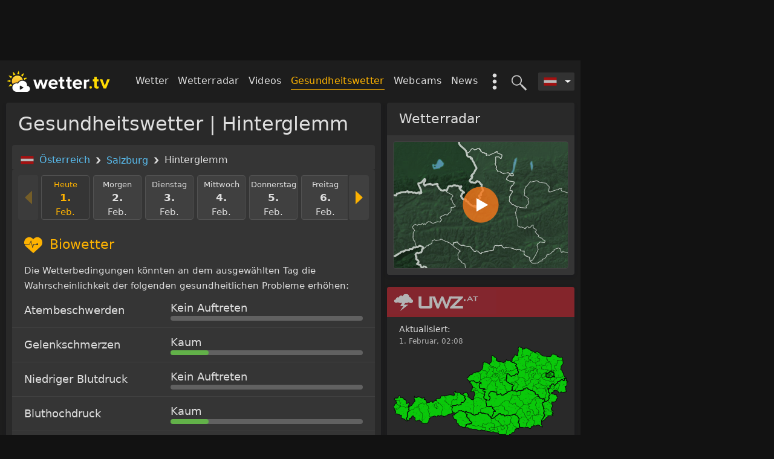

--- FILE ---
content_type: text/html; charset=utf-8
request_url: https://wetter.tv/de-AT/pg/hinterglemm
body_size: 20715
content:
<!DOCTYPE html>
<html lang="de">

<head>
    <meta charset="utf-8" />
    <meta http-equiv="X-UA-Compatible" content="IE=edge" />
    <meta name="viewport" content="width=device-width, initial-scale=1 viewport-fit=cover" />

    <title>Pollen- und Biowetter Hinterglemm | präzise 14 Tage Vorhersage - wetter.tv</title>    <meta property="og&#x3A;locale" content="de_DE" />
<meta property="og&#x3A;type" content="website" />
<meta property="twitter&#x3A;card" content="summary" />
<meta property="fb&#x3A;app_id" content="185863388663888" />
<meta property="og&#x3A;site_name" content="Wetter.tv" />
<meta property="og&#x3A;title" content="Pollen-&#x20;und&#x20;Biowetter&#x20;Hinterglemm&#x20;&#x7C;&#x20;pr&#xE4;zise&#x20;14&#x20;Tage&#x20;Vorhersage&#x20;-&#x20;wetter.tv" />
<meta property="twitter&#x3A;title" content="Pollen-&#x20;und&#x20;Biowetter&#x20;Hinterglemm&#x20;&#x7C;&#x20;pr&#xE4;zise&#x20;14&#x20;Tage&#x20;Vorhersage&#x20;-&#x20;wetter.tv" />
<meta name="description" content="Biowetter&#x20;und&#x20;Pollenwetter&#x20;f&#xFC;r&#x20;Hinterglemm.&#x20;Aktuelle&#x20;Informationen&#x20;zu&#x20;7&#x20;verschiedenen&#x20;&#x2714;&#x20;Biowetterreizen&#x20;und&#x20;9&#x20;verschiedenen&#x20;&#x2714;&#x20;Pollenarten&#x20;auf&#x20;der&#x20;5&#x20;Stufigen&#x20;Gesundheits-Skala&#x3A;&#x20;&#x2714;&#x20;Migr&#xE4;ne&#x3A;&#x20;Kein&#x20;Auftreten&#x20;&#x28;0&#x20;von&#x20;5&#x29;&#x20;&#x2714;&#x20;Blutdruck&#x3A;&#x20;Kaum&#x20;&#x28;1&#x20;von&#x20;5&#x29;&#x20;&#x2714;&#x20;Gelenkschmerzen&#x3A;&#x20;Kaum&#x20;&#x28;1&#x20;von&#x20;5&#x29;&#x20;&#x2714;&#x20;Birke&#x3A;&#x20;Keine&#x20;Saison&#x20;&#x28;0&#x20;von&#x20;5&#x29;&#x20;&#x2714;&#x20;Gr&#xE4;ser&#x3A;&#x20;Keine&#x20;Saison&#x20;&#x28;0&#x20;von&#x20;5&#x29;&#x20;&#x2714;&#x20;Erle&#x3A;&#x20;Keine&#x20;Saison&#x20;&#x28;0&#x20;von&#x20;5&#x29;" />
<meta property="og&#x3A;description" content="Biowetter&#x20;und&#x20;Pollenwetter&#x20;f&#xFC;r&#x20;Hinterglemm.&#x20;Aktuelle&#x20;Informationen&#x20;zu&#x20;7&#x20;verschiedenen&#x20;&#x2714;&#x20;Biowetterreizen&#x20;und&#x20;9&#x20;verschiedenen&#x20;&#x2714;&#x20;Pollenarten&#x20;auf&#x20;der&#x20;5&#x20;Stufigen&#x20;Gesundheits-Skala&#x3A;&#x20;&#x2714;&#x20;Migr&#xE4;ne&#x3A;&#x20;Kein&#x20;Auftreten&#x20;&#x28;0&#x20;von&#x20;5&#x29;&#x20;&#x2714;&#x20;Blutdruck&#x3A;&#x20;Kaum&#x20;&#x28;1&#x20;von&#x20;5&#x29;&#x20;&#x2714;&#x20;Gelenkschmerzen&#x3A;&#x20;Kaum&#x20;&#x28;1&#x20;von&#x20;5&#x29;&#x20;&#x2714;&#x20;Birke&#x3A;&#x20;Keine&#x20;Saison&#x20;&#x28;0&#x20;von&#x20;5&#x29;&#x20;&#x2714;&#x20;Gr&#xE4;ser&#x3A;&#x20;Keine&#x20;Saison&#x20;&#x28;0&#x20;von&#x20;5&#x29;&#x20;&#x2714;&#x20;Erle&#x3A;&#x20;Keine&#x20;Saison&#x20;&#x28;0&#x20;von&#x20;5&#x29;" />
<meta property="twitter&#x3A;description" content="Biowetter&#x20;und&#x20;Pollenwetter&#x20;f&#xFC;r&#x20;Hinterglemm.&#x20;Aktuelle&#x20;Informationen&#x20;zu&#x20;7&#x20;verschiedenen&#x20;&#x2714;&#x20;Biowetterreizen&#x20;und&#x20;9&#x20;verschiedenen&#x20;&#x2714;&#x20;Pollenarten&#x20;auf&#x20;der&#x20;5&#x20;Stufigen&#x20;Gesundheits-Skala&#x3A;&#x20;&#x2714;&#x20;Migr&#xE4;ne&#x3A;&#x20;Kein&#x20;Auftreten&#x20;&#x28;0&#x20;von&#x20;5&#x29;&#x20;&#x2714;&#x20;Blutdruck&#x3A;&#x20;Kaum&#x20;&#x28;1&#x20;von&#x20;5&#x29;&#x20;&#x2714;&#x20;Gelenkschmerzen&#x3A;&#x20;Kaum&#x20;&#x28;1&#x20;von&#x20;5&#x29;&#x20;&#x2714;&#x20;Birke&#x3A;&#x20;Keine&#x20;Saison&#x20;&#x28;0&#x20;von&#x20;5&#x29;&#x20;&#x2714;&#x20;Gr&#xE4;ser&#x3A;&#x20;Keine&#x20;Saison&#x20;&#x28;0&#x20;von&#x20;5&#x29;&#x20;&#x2714;&#x20;Erle&#x3A;&#x20;Keine&#x20;Saison&#x20;&#x28;0&#x20;von&#x20;5&#x29;" />
<meta name="robots" content="noindex" />
<meta property="og&#x3A;url" content="https&#x3A;&#x2F;&#x2F;wetter.tv&#x2F;de-AT&#x2F;pg&#x2F;hinterglemm" />
    
    <link rel="stylesheet" href="https://wetter.tv/2.23.5~rc~34/style/css/health-poi.min.css" />

    
    <link rel="alternate" hreflang="de-AT" href="https://wetter.tv/de-AT/pg/hinterglemm" />
<link rel="alternate" hreflang="x-default" href="https://wetter.tv/de-AT/pg/hinterglemm" />
    <link rel="canonical" href="https://wetter.tv/de-AT/pg/hinterglemm" />
    <link rel='preconnect' href='https://web-misc.ubimet.com/'>
<link rel='preconnect' href='https://cp.wetter.tv'>
    <!-- Google Analytics old & 4 -->
    

<div 
    component="goan" 
    component-id="" 
    settings="&#x7B;&quot;vendorId&quot;&#x3A;&quot;s26&quot;,&quot;googleAnalytics4Id&quot;&#x3A;&quot;G-F5YDWHRDNM&quot;,&quot;googleAnalyticsAppId&quot;&#x3A;&quot;UA-10179959-xx&quot;,&quot;getExperimentGroups&quot;&#x3A;&#x7B;&quot;poi_page_exp_0919&quot;&#x3A;&#x7B;&quot;dimension&quot;&#x3A;&quot;dimension6&quot;,&quot;value&quot;&#x3A;&quot;control-group&quot;,&quot;label&quot;&#x3A;&quot;control-group&quot;&#x7D;&#x7D;,&quot;ga_cs_dim&quot;&#x3A;&quot;dimension7&quot;,&quot;colorScheme&quot;&#x3A;false&#x7D;"
    class="component component-goan  "

>
    </div>

    
    <link rel="icon" href="/favicon.ico" />

        
</head>

<body page-name="health"  class="dark-mode" >

    
            <div id="page-header" class="wrapper container d-none d-md-block header__banner">
    <div class="banner-box banner-box--header js-header-banner">
        

<div 
    component="smartad-slot" 
    component-id="" 
    settings="&#x7B;&#x7D;"
    class="component component-smartad-slot  "

>
    
    <div class="banner-box">
        <div sas-banner sas-id="22374" id="sas_22374"></div>
    </div>
</div>
        

<div 
    component="smartad-slot" 
    component-id="" 
    settings="&#x7B;&#x7D;"
    class="component component-smartad-slot  "

>
    
    <div class="banner-box">
        <div sas-banner sas-id="23170" id="sas_23170"></div>
    </div>
</div>
    </div>
</div>

<div class="wrapper container header__wrapper js-header-wrapper">
    <nav class="header__nav">

        <a class="header__logo"
                      href="/"
           title="Zurück zur Startseite"
           tabindex="1">
           <img class="header__logo-img"
                src="https://wetter.tv/images/wetter-tv-logo.svg"
                alt="Zurück zur Startseite"
             />
        </a>

        <div class="header__nav-list-wrapper">

            <div class="d-lg-none">
                
                <div class="header__search-toggle js-search-toggle" title="Ort suchen">
                    

<svg class="header-icon header-icon--search "  >
  <use xlink:href="#search" href="#search" aria-hidden="true"></use>
</svg>
                    

<svg class="header-icon header-icon--close "  >
  <use xlink:href="#close" href="#close" aria-hidden="true"></use>
</svg>
                </div>

                                <div class="mobile-menu__toggle js-mobile-menu-toggle">
                    

<svg class="header-icon header-icon--mobile-menu "  >
  <use xlink:href="#mobile-menu" href="#mobile-menu" aria-hidden="true"></use>
</svg>
                    

<svg class="header-icon header-icon--close "  >
  <use xlink:href="#close" href="#close" aria-hidden="true"></use>
</svg>
                </div>

            </div>

            

<div 
    component="country-selector" 
    component-id="" 
    settings="&#x7B;&#x7D;"
    class="component component-country-selector  "

>
    
<div class="dropdown header__country-selector__wrapper ">
    <div class="dropdown-toggle js-country-selector header__country-selector__dropdown-toggle"
         id="dropdownCountrySelector"
         tabindex="9"
         data-toggle="dropdown"
         aria-haspopup="true"
         aria-expanded="false">
         

<svg class=" header__country-selector__icon"  >
  <use xlink:href="#AT" href="#AT" aria-hidden="true"></use>
</svg>
    </div>

        <div class="dropdown-menu dropdown-menu-right header__country-selector__list" aria-labelledby="dropdownCountrySelector">

        
                <a class="dropdown-item"
                    
                   href="/de-AT/pg">
                   

<svg class=" header__country-selector__icon"  >
  <use xlink:href="#AT" href="#AT" aria-hidden="true"></use>
</svg>
                    <span class="header__country-selector__label">
                        Österreich                    </span>
                </a>

        
                <a class="dropdown-item"
                    
                   href="/de-DE/pg">
                   

<svg class=" header__country-selector__icon"  >
  <use xlink:href="#DE" href="#DE" aria-hidden="true"></use>
</svg>
                    <span class="header__country-selector__label">
                        Deutschland                    </span>
                </a>

        
                <a class="dropdown-item"
                    
                   href="/de-CH/pg">
                   

<svg class=" header__country-selector__icon"  >
  <use xlink:href="#CH" href="#CH" aria-hidden="true"></use>
</svg>
                    <span class="header__country-selector__label">
                        Schweiz                    </span>
                </a>

        
    </div>
    
</div>
</div>

            

<div 
    component="search" 
    component-id="" 
    settings="&#x7B;&#x7D;"
    class="component component-search  "

>
    <!-- search - desktop -->
<div class="header__search js-header-search-input">
    <input class="header__search-input" type="text" placeholder='Ort suchen...' />
    <div class="header__search-backdrop"></div>
</div>

</div>

            <div class="header__toggle-search js-search-toggle"
                 title="Ort suchen"
                 tabindex="8">
                 

<svg class="header-icon header-icon--search "  >
  <use xlink:href="#search" href="#search" aria-hidden="true"></use>
</svg>
                 

<svg class="header-icon header-icon--close "  >
  <use xlink:href="#close" href="#close" aria-hidden="true"></use>
</svg>
            </div>

            <div class="header-extras__wrapper">
                <div class="header-extras d-none d-lg-block js-extras-toggle"
                    data-action="show">
                    

<svg class=" header__toggle-extras"  >
  <use xlink:href="#extras" href="#extras" aria-hidden="true"></use>
</svg>
                </div>
                <ul class="header-extras__list" id="headerMenuExtras">
    <li class="header-extras__list-item">
        <a   class="header-extras__link" href="/de-AT/ww">
            Wetter-Widget        </a>
    </li>
    <li class="header-extras__list-item header-extras__list-item--color-themes">
        <div class="color-scheme-selector color-scheme-selector--extras"
     data-toggle="collapse"
     data-target="#collapseColorSchemeHeader"
     aria-expanded="true"
     aria-controls="collapseExample">
    Farbschema    

<svg class="color-scheme-selector__icon color-scheme-selector__icon--arrow "  >
  <use xlink:href="#arrow" href="#arrow" aria-hidden="true"></use>
</svg>
</div>

<div class="collapse show" id="collapseColorSchemeHeader">
    <label class="color-scheme-selector__radio-wrapper js-color-scheme-selector"
           data-value="classic">
        wetter.tv - Klassik        <span class="color-scheme-selector__radio-custom "></span>
    </label>


    <label class="color-scheme-selector__radio-wrapper js-color-scheme-selector"
           data-value="dark">
        Dark-Mode        <span class="color-scheme-selector__radio-custom active"></span>
    </label>


</div>
    </li>
</ul>
            </div>

            <ul class="header__nav-list d-none d-lg-inline-block">

                
                    
                                            <li class="header__nav-item ">
                            <a class="header__nav-link "
                            
                                                              href="/" >
                                Wetter                            </a>
                        </li>
                    
                
                    
                                            <li class="header__nav-item ">
                            <a class="header__nav-link "
                            
                                                              href="/de-AT/r" >
                                Wetterradar                            </a>
                        </li>
                    
                
                    
                    
                
                    
                                            <li class="header__nav-item ">
                            <a class="header__nav-link "
                            
                                                              href="/de-AT/videos" >
                                Videos                            </a>
                        </li>
                    
                
                    
                                            <li class="header__nav-item ">
                            <a class="header__nav-link header__nav-link--active"
                            
                                                              href="/de-AT/pg" >
                                Gesundheitswetter                            </a>
                        </li>
                    
                
                    
                                            <li class="header__nav-item ">
                            <a class="header__nav-link "
                            
                                                              href="/de-AT/w" >
                                Webcams                            </a>
                        </li>
                    
                
                    
                                            <li class="header__nav-item ">
                            <a class="header__nav-link "
                            
                                                              href="/de-AT/n" >
                                News                            </a>
                        </li>
                    
                
                    
                                            <li class="header__nav-item d-none">
                            <a class="header__nav-link "
                            
                                                              href="/de-AT/ww" >
                                Wetter-Widget                            </a>
                        </li>
                    
                
            </ul>

        </div>

    </nav>

    

<div 
    component="mobile-menu" 
    component-id="" 
    settings="&#x7B;&#x7D;"
    class="component component-mobile-menu  "

>
    
<div class="mobile-menu__wrapper">
    <nav class="mobile-menu__nav">
        <ul class="mobile-menu__list">
            
                
                                    <li class="mobile-menu__item">
                        <a class="mobile-menu__link " 
                             
                            href="/" >
                            Wetter                        </a>
                    </li>
                
            
                
                                    <li class="mobile-menu__item">
                        <a class="mobile-menu__link " 
                             
                            href="/de-AT/r" >
                            Wetterradar                        </a>
                    </li>
                
            
                
                
            
                
                                    <li class="mobile-menu__item">
                        <a class="mobile-menu__link " 
                             
                            href="/de-AT/videos" >
                            Videos                        </a>
                    </li>
                
            
                
                                    <li class="mobile-menu__item">
                        <a class="mobile-menu__link mobile-menu__link--active" 
                             
                            href="/de-AT/pg" >
                            Gesundheitswetter                        </a>
                    </li>
                
            
                
                                    <li class="mobile-menu__item">
                        <a class="mobile-menu__link " 
                             
                            href="/de-AT/w" >
                            Webcams                        </a>
                    </li>
                
            
                
                                    <li class="mobile-menu__item">
                        <a class="mobile-menu__link " 
                             
                            href="/de-AT/n" >
                            News                        </a>
                    </li>
                
            
                
                                    <li class="mobile-menu__item">
                        <a class="mobile-menu__link " 
                             
                            href="/de-AT/ww" >
                            Wetter-Widget                        </a>
                    </li>
                
                    </ul>

        <div class="color-scheme-selector "
     data-toggle="collapse"
     data-target="#collapseColorScheme"
     aria-expanded="true"
     aria-controls="collapseExample">
    Farbschema    

<svg class="color-scheme-selector__icon color-scheme-selector__icon--arrow "  >
  <use xlink:href="#arrow" href="#arrow" aria-hidden="true"></use>
</svg>
</div>

<div class="collapse show" id="collapseColorScheme">
    <label class="color-scheme-selector__radio-wrapper js-color-scheme-selector"
           data-value="classic">
        wetter.tv - Klassik        <span class="color-scheme-selector__radio-custom "></span>
    </label>


    <label class="color-scheme-selector__radio-wrapper js-color-scheme-selector"
           data-value="dark">
        Dark-Mode        <span class="color-scheme-selector__radio-custom active"></span>
    </label>


</div>

    </nav>

</div>
</div>

    <div class="js-template-search-results-placeholder"></div>
</div>

        <div class="js-banner half-page-banner d-none d-lg-block" id="half-page-banner">
            

<div 
    component="smartad-slot" 
    component-id="" 
    settings="&#x7B;&#x7D;"
    class="component component-smartad-slot  "

>
    
    <div class="banner-box">
        <div sas-banner sas-id="22375" id="sas_22375"></div>
    </div>
</div>
        </div>

    
    <main class="wrapper container main-container js-main-container ">
        
<div class="row">
    <div class="col-md-8 col--main-auto">
        <div class="row">
            <div class="col-lg-12">

                
                                            

<div 
    component="health-poi" 
    component-id="" 
    settings="&#x7B;&#x7D;"
    class="component component-health-poi  "

>
    
<div class="card card--main">

    <h1 class="card-header">
        Gesundheitswetter | Hinterglemm    </h1>

    <div class="card-body card-body--highlight">

        
<ol class="location-breadcrumbs__list">
            <li class="location-breadcrumbs__list-item">
            

<svg class=" location-breadcrumbs__icon-country"  >
  <use xlink:href="#AT" href="#AT" aria-hidden="true"></use>
</svg>
            <a class="location-breadcrumbs__list-item-link"
                                href="/de-AT/pg">
                Österreich            </a>

            

<svg class=" location-breadcrumbs__icon"  >
  <use xlink:href="#breadcrumb" href="#breadcrumb" aria-hidden="true"></use>
</svg>
        </li>
    
                        <li class="location-breadcrumbs__list-item">
                <a class="location-breadcrumbs__list-item-link"
                                        href="/de-AT/s/salzburg">
                    Salzburg                </a>

                

<svg class=" location-breadcrumbs__icon"  >
  <use xlink:href="#breadcrumb" href="#breadcrumb" aria-hidden="true"></use>
</svg>
            </li>
                <li class="location-breadcrumbs__list-item">
            Hinterglemm        </li>
    
    </ol>

        

<div 
    component="time-slider" 
    component-id="" 
    settings="&#x7B;&quot;page&quot;&#x3A;&quot;health.poi&quot;,&quot;country&quot;&#x3A;&quot;AT&quot;,&quot;language&quot;&#x3A;&quot;de&quot;,&quot;healthData&quot;&#x3A;&#x7B;&quot;2026-02-01T00&#x3A;00&#x3A;00&#x2B;01&#x3A;00&quot;&#x3A;&#x7B;&quot;SYM_W50_24H&quot;&#x3A;&#x7B;&quot;convertedValue&quot;&#x3A;3,&quot;formatted&quot;&#x3A;&quot;3&quot;,&quot;unit&quot;&#x3A;&quot;&quot;,&quot;text&quot;&#x3A;&quot;Wolkig&quot;,&quot;icon&quot;&#x3A;3&#x7D;,&quot;TEMP_MIN_24H&quot;&#x3A;&#x7B;&quot;convertedValue&quot;&#x3A;-5.6,&quot;formatted&quot;&#x3A;&quot;-5.6&quot;,&quot;unit&quot;&#x3A;&quot;&#x5C;u00b0C&quot;,&quot;text&quot;&#x3A;&quot;-5.6&#x20;&#x5C;u00b0C&quot;&#x7D;,&quot;TEMP_MAX_24H&quot;&#x3A;&#x7B;&quot;convertedValue&quot;&#x3A;0.7,&quot;formatted&quot;&#x3A;&quot;0.7&quot;,&quot;unit&quot;&#x3A;&quot;&#x5C;u00b0C&quot;,&quot;text&quot;&#x3A;&quot;0.7&#x20;&#x5C;u00b0C&quot;&#x7D;,&quot;HEALTH_DYSPNOEA_DAY&quot;&#x3A;&#x7B;&quot;convertedValue&quot;&#x3A;0,&quot;formatted&quot;&#x3A;&quot;0&quot;,&quot;unit&quot;&#x3A;&quot;&quot;,&quot;text&quot;&#x3A;&quot;Kein&#x20;Auftreten&quot;&#x7D;,&quot;HEALTH_ARTHRALGIA_DAY&quot;&#x3A;&#x7B;&quot;convertedValue&quot;&#x3A;1,&quot;formatted&quot;&#x3A;&quot;1&quot;,&quot;unit&quot;&#x3A;&quot;&quot;,&quot;text&quot;&#x3A;&quot;Kaum&quot;&#x7D;,&quot;HEALTH_BLOOD_LOW_DAY&quot;&#x3A;&#x7B;&quot;convertedValue&quot;&#x3A;0,&quot;formatted&quot;&#x3A;&quot;0&quot;,&quot;unit&quot;&#x3A;&quot;&quot;,&quot;text&quot;&#x3A;&quot;Kein&#x20;Auftreten&quot;&#x7D;,&quot;HEALTH_BLOOD_HIGH_DAY&quot;&#x3A;&#x7B;&quot;convertedValue&quot;&#x3A;1,&quot;formatted&quot;&#x3A;&quot;1&quot;,&quot;unit&quot;&#x3A;&quot;&quot;,&quot;text&quot;&#x3A;&quot;Kaum&quot;&#x7D;,&quot;HEALTH_INFARCTION_DAY&quot;&#x3A;&#x7B;&quot;convertedValue&quot;&#x3A;0,&quot;formatted&quot;&#x3A;&quot;0&quot;,&quot;unit&quot;&#x3A;&quot;&quot;,&quot;text&quot;&#x3A;&quot;Kein&#x20;Auftreten&quot;&#x7D;,&quot;HEALTH_MIGRANE_DAY&quot;&#x3A;&#x7B;&quot;convertedValue&quot;&#x3A;0,&quot;formatted&quot;&#x3A;&quot;0&quot;,&quot;unit&quot;&#x3A;&quot;&quot;,&quot;text&quot;&#x3A;&quot;Kein&#x20;Auftreten&quot;&#x7D;,&quot;HEALTH_CIRCULATION_DAY&quot;&#x3A;&#x7B;&quot;convertedValue&quot;&#x3A;0,&quot;formatted&quot;&#x3A;&quot;0&quot;,&quot;unit&quot;&#x3A;&quot;&quot;,&quot;text&quot;&#x3A;&quot;Kein&#x20;Auftreten&quot;&#x7D;,&quot;HEALTH_MAX_24H&quot;&#x3A;&#x7B;&quot;convertedValue&quot;&#x3A;1,&quot;formatted&quot;&#x3A;&quot;1&quot;,&quot;unit&quot;&#x3A;&quot;&quot;,&quot;text&quot;&#x3A;&quot;Kaum&quot;&#x7D;&#x7D;,&quot;2026-02-02T00&#x3A;00&#x3A;00&#x2B;01&#x3A;00&quot;&#x3A;&#x7B;&quot;SYM_W50_24H&quot;&#x3A;&#x7B;&quot;convertedValue&quot;&#x3A;2,&quot;formatted&quot;&#x3A;&quot;2&quot;,&quot;unit&quot;&#x3A;&quot;&quot;,&quot;text&quot;&#x3A;&quot;Heiter&quot;,&quot;icon&quot;&#x3A;2&#x7D;,&quot;TEMP_MIN_24H&quot;&#x3A;&#x7B;&quot;convertedValue&quot;&#x3A;-7.8,&quot;formatted&quot;&#x3A;&quot;-7.8&quot;,&quot;unit&quot;&#x3A;&quot;&#x5C;u00b0C&quot;,&quot;text&quot;&#x3A;&quot;-7.8&#x20;&#x5C;u00b0C&quot;&#x7D;,&quot;TEMP_MAX_24H&quot;&#x3A;&#x7B;&quot;convertedValue&quot;&#x3A;2,&quot;formatted&quot;&#x3A;&quot;2.0&quot;,&quot;unit&quot;&#x3A;&quot;&#x5C;u00b0C&quot;,&quot;text&quot;&#x3A;&quot;2.0&#x20;&#x5C;u00b0C&quot;&#x7D;,&quot;HEALTH_DYSPNOEA_DAY&quot;&#x3A;&#x7B;&quot;convertedValue&quot;&#x3A;0,&quot;formatted&quot;&#x3A;&quot;0&quot;,&quot;unit&quot;&#x3A;&quot;&quot;,&quot;text&quot;&#x3A;&quot;Kein&#x20;Auftreten&quot;&#x7D;,&quot;HEALTH_ARTHRALGIA_DAY&quot;&#x3A;&#x7B;&quot;convertedValue&quot;&#x3A;1,&quot;formatted&quot;&#x3A;&quot;1&quot;,&quot;unit&quot;&#x3A;&quot;&quot;,&quot;text&quot;&#x3A;&quot;Kaum&quot;&#x7D;,&quot;HEALTH_BLOOD_LOW_DAY&quot;&#x3A;&#x7B;&quot;convertedValue&quot;&#x3A;0,&quot;formatted&quot;&#x3A;&quot;0&quot;,&quot;unit&quot;&#x3A;&quot;&quot;,&quot;text&quot;&#x3A;&quot;Kein&#x20;Auftreten&quot;&#x7D;,&quot;HEALTH_BLOOD_HIGH_DAY&quot;&#x3A;&#x7B;&quot;convertedValue&quot;&#x3A;1,&quot;formatted&quot;&#x3A;&quot;1&quot;,&quot;unit&quot;&#x3A;&quot;&quot;,&quot;text&quot;&#x3A;&quot;Kaum&quot;&#x7D;,&quot;HEALTH_INFARCTION_DAY&quot;&#x3A;&#x7B;&quot;convertedValue&quot;&#x3A;0,&quot;formatted&quot;&#x3A;&quot;0&quot;,&quot;unit&quot;&#x3A;&quot;&quot;,&quot;text&quot;&#x3A;&quot;Kein&#x20;Auftreten&quot;&#x7D;,&quot;HEALTH_MIGRANE_DAY&quot;&#x3A;&#x7B;&quot;convertedValue&quot;&#x3A;0,&quot;formatted&quot;&#x3A;&quot;0&quot;,&quot;unit&quot;&#x3A;&quot;&quot;,&quot;text&quot;&#x3A;&quot;Kein&#x20;Auftreten&quot;&#x7D;,&quot;HEALTH_CIRCULATION_DAY&quot;&#x3A;&#x7B;&quot;convertedValue&quot;&#x3A;0,&quot;formatted&quot;&#x3A;&quot;0&quot;,&quot;unit&quot;&#x3A;&quot;&quot;,&quot;text&quot;&#x3A;&quot;Kein&#x20;Auftreten&quot;&#x7D;,&quot;HEALTH_MAX_24H&quot;&#x3A;&#x7B;&quot;convertedValue&quot;&#x3A;1,&quot;formatted&quot;&#x3A;&quot;1&quot;,&quot;unit&quot;&#x3A;&quot;&quot;,&quot;text&quot;&#x3A;&quot;Kaum&quot;&#x7D;&#x7D;,&quot;2026-02-03T00&#x3A;00&#x3A;00&#x2B;01&#x3A;00&quot;&#x3A;&#x7B;&quot;SYM_W50_24H&quot;&#x3A;&#x7B;&quot;convertedValue&quot;&#x3A;4,&quot;formatted&quot;&#x3A;&quot;4&quot;,&quot;unit&quot;&#x3A;&quot;&quot;,&quot;text&quot;&#x3A;&quot;Stark&#x20;bew&#x5C;u00f6lkt&quot;,&quot;icon&quot;&#x3A;4&#x7D;,&quot;TEMP_MIN_24H&quot;&#x3A;&#x7B;&quot;convertedValue&quot;&#x3A;-3.6,&quot;formatted&quot;&#x3A;&quot;-3.6&quot;,&quot;unit&quot;&#x3A;&quot;&#x5C;u00b0C&quot;,&quot;text&quot;&#x3A;&quot;-3.6&#x20;&#x5C;u00b0C&quot;&#x7D;,&quot;TEMP_MAX_24H&quot;&#x3A;&#x7B;&quot;convertedValue&quot;&#x3A;5.1,&quot;formatted&quot;&#x3A;&quot;5.1&quot;,&quot;unit&quot;&#x3A;&quot;&#x5C;u00b0C&quot;,&quot;text&quot;&#x3A;&quot;5.1&#x20;&#x5C;u00b0C&quot;&#x7D;,&quot;HEALTH_DYSPNOEA_DAY&quot;&#x3A;&#x7B;&quot;convertedValue&quot;&#x3A;0,&quot;formatted&quot;&#x3A;&quot;0&quot;,&quot;unit&quot;&#x3A;&quot;&quot;,&quot;text&quot;&#x3A;&quot;Kein&#x20;Auftreten&quot;&#x7D;,&quot;HEALTH_ARTHRALGIA_DAY&quot;&#x3A;&#x7B;&quot;convertedValue&quot;&#x3A;1,&quot;formatted&quot;&#x3A;&quot;1&quot;,&quot;unit&quot;&#x3A;&quot;&quot;,&quot;text&quot;&#x3A;&quot;Kaum&quot;&#x7D;,&quot;HEALTH_BLOOD_LOW_DAY&quot;&#x3A;&#x7B;&quot;convertedValue&quot;&#x3A;0,&quot;formatted&quot;&#x3A;&quot;0&quot;,&quot;unit&quot;&#x3A;&quot;&quot;,&quot;text&quot;&#x3A;&quot;Kein&#x20;Auftreten&quot;&#x7D;,&quot;HEALTH_BLOOD_HIGH_DAY&quot;&#x3A;&#x7B;&quot;convertedValue&quot;&#x3A;0,&quot;formatted&quot;&#x3A;&quot;0&quot;,&quot;unit&quot;&#x3A;&quot;&quot;,&quot;text&quot;&#x3A;&quot;Kein&#x20;Auftreten&quot;&#x7D;,&quot;HEALTH_INFARCTION_DAY&quot;&#x3A;&#x7B;&quot;convertedValue&quot;&#x3A;1,&quot;formatted&quot;&#x3A;&quot;1&quot;,&quot;unit&quot;&#x3A;&quot;&quot;,&quot;text&quot;&#x3A;&quot;Kaum&quot;&#x7D;,&quot;HEALTH_MIGRANE_DAY&quot;&#x3A;&#x7B;&quot;convertedValue&quot;&#x3A;1,&quot;formatted&quot;&#x3A;&quot;1&quot;,&quot;unit&quot;&#x3A;&quot;&quot;,&quot;text&quot;&#x3A;&quot;Kaum&quot;&#x7D;,&quot;HEALTH_CIRCULATION_DAY&quot;&#x3A;&#x7B;&quot;convertedValue&quot;&#x3A;1,&quot;formatted&quot;&#x3A;&quot;1&quot;,&quot;unit&quot;&#x3A;&quot;&quot;,&quot;text&quot;&#x3A;&quot;Kaum&quot;&#x7D;,&quot;HEALTH_MAX_24H&quot;&#x3A;&#x7B;&quot;convertedValue&quot;&#x3A;1,&quot;formatted&quot;&#x3A;&quot;1&quot;,&quot;unit&quot;&#x3A;&quot;&quot;,&quot;text&quot;&#x3A;&quot;Kaum&quot;&#x7D;&#x7D;,&quot;2026-02-04T00&#x3A;00&#x3A;00&#x2B;01&#x3A;00&quot;&#x3A;&#x7B;&quot;SYM_W50_24H&quot;&#x3A;&#x7B;&quot;convertedValue&quot;&#x3A;5,&quot;formatted&quot;&#x3A;&quot;5&quot;,&quot;unit&quot;&#x3A;&quot;&quot;,&quot;text&quot;&#x3A;&quot;Bedeckt&quot;,&quot;icon&quot;&#x3A;5&#x7D;,&quot;TEMP_MIN_24H&quot;&#x3A;&#x7B;&quot;convertedValue&quot;&#x3A;-5,&quot;formatted&quot;&#x3A;&quot;-5.0&quot;,&quot;unit&quot;&#x3A;&quot;&#x5C;u00b0C&quot;,&quot;text&quot;&#x3A;&quot;-5.0&#x20;&#x5C;u00b0C&quot;&#x7D;,&quot;TEMP_MAX_24H&quot;&#x3A;&#x7B;&quot;convertedValue&quot;&#x3A;3.1,&quot;formatted&quot;&#x3A;&quot;3.1&quot;,&quot;unit&quot;&#x3A;&quot;&#x5C;u00b0C&quot;,&quot;text&quot;&#x3A;&quot;3.1&#x20;&#x5C;u00b0C&quot;&#x7D;,&quot;HEALTH_DYSPNOEA_DAY&quot;&#x3A;&#x7B;&quot;convertedValue&quot;&#x3A;0,&quot;formatted&quot;&#x3A;&quot;0&quot;,&quot;unit&quot;&#x3A;&quot;&quot;,&quot;text&quot;&#x3A;&quot;Kein&#x20;Auftreten&quot;&#x7D;,&quot;HEALTH_ARTHRALGIA_DAY&quot;&#x3A;&#x7B;&quot;convertedValue&quot;&#x3A;1,&quot;formatted&quot;&#x3A;&quot;1&quot;,&quot;unit&quot;&#x3A;&quot;&quot;,&quot;text&quot;&#x3A;&quot;Kaum&quot;&#x7D;,&quot;HEALTH_BLOOD_LOW_DAY&quot;&#x3A;&#x7B;&quot;convertedValue&quot;&#x3A;0,&quot;formatted&quot;&#x3A;&quot;0&quot;,&quot;unit&quot;&#x3A;&quot;&quot;,&quot;text&quot;&#x3A;&quot;Kein&#x20;Auftreten&quot;&#x7D;,&quot;HEALTH_BLOOD_HIGH_DAY&quot;&#x3A;&#x7B;&quot;convertedValue&quot;&#x3A;1,&quot;formatted&quot;&#x3A;&quot;1&quot;,&quot;unit&quot;&#x3A;&quot;&quot;,&quot;text&quot;&#x3A;&quot;Kaum&quot;&#x7D;,&quot;HEALTH_INFARCTION_DAY&quot;&#x3A;&#x7B;&quot;convertedValue&quot;&#x3A;1,&quot;formatted&quot;&#x3A;&quot;1&quot;,&quot;unit&quot;&#x3A;&quot;&quot;,&quot;text&quot;&#x3A;&quot;Kaum&quot;&#x7D;,&quot;HEALTH_MIGRANE_DAY&quot;&#x3A;&#x7B;&quot;convertedValue&quot;&#x3A;0,&quot;formatted&quot;&#x3A;&quot;0&quot;,&quot;unit&quot;&#x3A;&quot;&quot;,&quot;text&quot;&#x3A;&quot;Kein&#x20;Auftreten&quot;&#x7D;,&quot;HEALTH_CIRCULATION_DAY&quot;&#x3A;&#x7B;&quot;convertedValue&quot;&#x3A;0,&quot;formatted&quot;&#x3A;&quot;0&quot;,&quot;unit&quot;&#x3A;&quot;&quot;,&quot;text&quot;&#x3A;&quot;Kein&#x20;Auftreten&quot;&#x7D;,&quot;HEALTH_MAX_24H&quot;&#x3A;&#x7B;&quot;convertedValue&quot;&#x3A;1,&quot;formatted&quot;&#x3A;&quot;1&quot;,&quot;unit&quot;&#x3A;&quot;&quot;,&quot;text&quot;&#x3A;&quot;Kaum&quot;&#x7D;&#x7D;,&quot;2026-02-05T00&#x3A;00&#x3A;00&#x2B;01&#x3A;00&quot;&#x3A;&#x7B;&quot;SYM_W50_24H&quot;&#x3A;&#x7B;&quot;convertedValue&quot;&#x3A;3,&quot;formatted&quot;&#x3A;&quot;3&quot;,&quot;unit&quot;&#x3A;&quot;&quot;,&quot;text&quot;&#x3A;&quot;Wolkig&quot;,&quot;icon&quot;&#x3A;3&#x7D;,&quot;TEMP_MIN_24H&quot;&#x3A;&#x7B;&quot;convertedValue&quot;&#x3A;-4.1,&quot;formatted&quot;&#x3A;&quot;-4.1&quot;,&quot;unit&quot;&#x3A;&quot;&#x5C;u00b0C&quot;,&quot;text&quot;&#x3A;&quot;-4.1&#x20;&#x5C;u00b0C&quot;&#x7D;,&quot;TEMP_MAX_24H&quot;&#x3A;&#x7B;&quot;convertedValue&quot;&#x3A;4.4,&quot;formatted&quot;&#x3A;&quot;4.4&quot;,&quot;unit&quot;&#x3A;&quot;&#x5C;u00b0C&quot;,&quot;text&quot;&#x3A;&quot;4.4&#x20;&#x5C;u00b0C&quot;&#x7D;,&quot;HEALTH_DYSPNOEA_DAY&quot;&#x3A;&#x7B;&quot;convertedValue&quot;&#x3A;0,&quot;formatted&quot;&#x3A;&quot;0&quot;,&quot;unit&quot;&#x3A;&quot;&quot;,&quot;text&quot;&#x3A;&quot;Kein&#x20;Auftreten&quot;&#x7D;,&quot;HEALTH_ARTHRALGIA_DAY&quot;&#x3A;&#x7B;&quot;convertedValue&quot;&#x3A;1,&quot;formatted&quot;&#x3A;&quot;1&quot;,&quot;unit&quot;&#x3A;&quot;&quot;,&quot;text&quot;&#x3A;&quot;Kaum&quot;&#x7D;,&quot;HEALTH_BLOOD_LOW_DAY&quot;&#x3A;&#x7B;&quot;convertedValue&quot;&#x3A;0,&quot;formatted&quot;&#x3A;&quot;0&quot;,&quot;unit&quot;&#x3A;&quot;&quot;,&quot;text&quot;&#x3A;&quot;Kein&#x20;Auftreten&quot;&#x7D;,&quot;HEALTH_BLOOD_HIGH_DAY&quot;&#x3A;&#x7B;&quot;convertedValue&quot;&#x3A;0,&quot;formatted&quot;&#x3A;&quot;0&quot;,&quot;unit&quot;&#x3A;&quot;&quot;,&quot;text&quot;&#x3A;&quot;Kein&#x20;Auftreten&quot;&#x7D;,&quot;HEALTH_INFARCTION_DAY&quot;&#x3A;&#x7B;&quot;convertedValue&quot;&#x3A;1,&quot;formatted&quot;&#x3A;&quot;1&quot;,&quot;unit&quot;&#x3A;&quot;&quot;,&quot;text&quot;&#x3A;&quot;Kaum&quot;&#x7D;,&quot;HEALTH_MIGRANE_DAY&quot;&#x3A;&#x7B;&quot;convertedValue&quot;&#x3A;0,&quot;formatted&quot;&#x3A;&quot;0&quot;,&quot;unit&quot;&#x3A;&quot;&quot;,&quot;text&quot;&#x3A;&quot;Kein&#x20;Auftreten&quot;&#x7D;,&quot;HEALTH_CIRCULATION_DAY&quot;&#x3A;&#x7B;&quot;convertedValue&quot;&#x3A;0,&quot;formatted&quot;&#x3A;&quot;0&quot;,&quot;unit&quot;&#x3A;&quot;&quot;,&quot;text&quot;&#x3A;&quot;Kein&#x20;Auftreten&quot;&#x7D;,&quot;HEALTH_MAX_24H&quot;&#x3A;&#x7B;&quot;convertedValue&quot;&#x3A;1,&quot;formatted&quot;&#x3A;&quot;1&quot;,&quot;unit&quot;&#x3A;&quot;&quot;,&quot;text&quot;&#x3A;&quot;Kaum&quot;&#x7D;&#x7D;,&quot;2026-02-06T00&#x3A;00&#x3A;00&#x2B;01&#x3A;00&quot;&#x3A;&#x7B;&quot;SYM_W50_24H&quot;&#x3A;&#x7B;&quot;convertedValue&quot;&#x3A;30,&quot;formatted&quot;&#x3A;&quot;30&quot;,&quot;unit&quot;&#x3A;&quot;&quot;,&quot;text&quot;&#x3A;&quot;Wolkig&#x20;mit&#x20;leichten&#x20;Schneeschauern&quot;,&quot;icon&quot;&#x3A;30&#x7D;,&quot;TEMP_MIN_24H&quot;&#x3A;&#x7B;&quot;convertedValue&quot;&#x3A;-4.9,&quot;formatted&quot;&#x3A;&quot;-4.9&quot;,&quot;unit&quot;&#x3A;&quot;&#x5C;u00b0C&quot;,&quot;text&quot;&#x3A;&quot;-4.9&#x20;&#x5C;u00b0C&quot;&#x7D;,&quot;TEMP_MAX_24H&quot;&#x3A;&#x7B;&quot;convertedValue&quot;&#x3A;2.6,&quot;formatted&quot;&#x3A;&quot;2.6&quot;,&quot;unit&quot;&#x3A;&quot;&#x5C;u00b0C&quot;,&quot;text&quot;&#x3A;&quot;2.6&#x20;&#x5C;u00b0C&quot;&#x7D;,&quot;HEALTH_DYSPNOEA_DAY&quot;&#x3A;&#x7B;&quot;convertedValue&quot;&#x3A;0,&quot;formatted&quot;&#x3A;&quot;0&quot;,&quot;unit&quot;&#x3A;&quot;&quot;,&quot;text&quot;&#x3A;&quot;Kein&#x20;Auftreten&quot;&#x7D;,&quot;HEALTH_ARTHRALGIA_DAY&quot;&#x3A;&#x7B;&quot;convertedValue&quot;&#x3A;1,&quot;formatted&quot;&#x3A;&quot;1&quot;,&quot;unit&quot;&#x3A;&quot;&quot;,&quot;text&quot;&#x3A;&quot;Kaum&quot;&#x7D;,&quot;HEALTH_BLOOD_LOW_DAY&quot;&#x3A;&#x7B;&quot;convertedValue&quot;&#x3A;0,&quot;formatted&quot;&#x3A;&quot;0&quot;,&quot;unit&quot;&#x3A;&quot;&quot;,&quot;text&quot;&#x3A;&quot;Kein&#x20;Auftreten&quot;&#x7D;,&quot;HEALTH_BLOOD_HIGH_DAY&quot;&#x3A;&#x7B;&quot;convertedValue&quot;&#x3A;1,&quot;formatted&quot;&#x3A;&quot;1&quot;,&quot;unit&quot;&#x3A;&quot;&quot;,&quot;text&quot;&#x3A;&quot;Kaum&quot;&#x7D;,&quot;HEALTH_INFARCTION_DAY&quot;&#x3A;&#x7B;&quot;convertedValue&quot;&#x3A;2,&quot;formatted&quot;&#x3A;&quot;2&quot;,&quot;unit&quot;&#x3A;&quot;&quot;,&quot;text&quot;&#x3A;&quot;Niedrig&quot;&#x7D;,&quot;HEALTH_MIGRANE_DAY&quot;&#x3A;&#x7B;&quot;convertedValue&quot;&#x3A;0,&quot;formatted&quot;&#x3A;&quot;0&quot;,&quot;unit&quot;&#x3A;&quot;&quot;,&quot;text&quot;&#x3A;&quot;Kein&#x20;Auftreten&quot;&#x7D;,&quot;HEALTH_CIRCULATION_DAY&quot;&#x3A;&#x7B;&quot;convertedValue&quot;&#x3A;0,&quot;formatted&quot;&#x3A;&quot;0&quot;,&quot;unit&quot;&#x3A;&quot;&quot;,&quot;text&quot;&#x3A;&quot;Kein&#x20;Auftreten&quot;&#x7D;,&quot;HEALTH_MAX_24H&quot;&#x3A;&#x7B;&quot;convertedValue&quot;&#x3A;2,&quot;formatted&quot;&#x3A;&quot;2&quot;,&quot;unit&quot;&#x3A;&quot;&quot;,&quot;text&quot;&#x3A;&quot;Niedrig&quot;&#x7D;&#x7D;,&quot;2026-02-07T00&#x3A;00&#x3A;00&#x2B;01&#x3A;00&quot;&#x3A;&#x7B;&quot;SYM_W50_24H&quot;&#x3A;&#x7B;&quot;convertedValue&quot;&#x3A;2,&quot;formatted&quot;&#x3A;&quot;2&quot;,&quot;unit&quot;&#x3A;&quot;&quot;,&quot;text&quot;&#x3A;&quot;Heiter&quot;,&quot;icon&quot;&#x3A;2&#x7D;,&quot;TEMP_MIN_24H&quot;&#x3A;&#x7B;&quot;convertedValue&quot;&#x3A;-5.1,&quot;formatted&quot;&#x3A;&quot;-5.1&quot;,&quot;unit&quot;&#x3A;&quot;&#x5C;u00b0C&quot;,&quot;text&quot;&#x3A;&quot;-5.1&#x20;&#x5C;u00b0C&quot;&#x7D;,&quot;TEMP_MAX_24H&quot;&#x3A;&#x7B;&quot;convertedValue&quot;&#x3A;4.6,&quot;formatted&quot;&#x3A;&quot;4.6&quot;,&quot;unit&quot;&#x3A;&quot;&#x5C;u00b0C&quot;,&quot;text&quot;&#x3A;&quot;4.6&#x20;&#x5C;u00b0C&quot;&#x7D;,&quot;HEALTH_DYSPNOEA_DAY&quot;&#x3A;&#x7B;&quot;convertedValue&quot;&#x3A;0,&quot;formatted&quot;&#x3A;&quot;0&quot;,&quot;unit&quot;&#x3A;&quot;&quot;,&quot;text&quot;&#x3A;&quot;Kein&#x20;Auftreten&quot;&#x7D;,&quot;HEALTH_ARTHRALGIA_DAY&quot;&#x3A;&#x7B;&quot;convertedValue&quot;&#x3A;1,&quot;formatted&quot;&#x3A;&quot;1&quot;,&quot;unit&quot;&#x3A;&quot;&quot;,&quot;text&quot;&#x3A;&quot;Kaum&quot;&#x7D;,&quot;HEALTH_BLOOD_LOW_DAY&quot;&#x3A;&#x7B;&quot;convertedValue&quot;&#x3A;0,&quot;formatted&quot;&#x3A;&quot;0&quot;,&quot;unit&quot;&#x3A;&quot;&quot;,&quot;text&quot;&#x3A;&quot;Kein&#x20;Auftreten&quot;&#x7D;,&quot;HEALTH_BLOOD_HIGH_DAY&quot;&#x3A;&#x7B;&quot;convertedValue&quot;&#x3A;0,&quot;formatted&quot;&#x3A;&quot;0&quot;,&quot;unit&quot;&#x3A;&quot;&quot;,&quot;text&quot;&#x3A;&quot;Kein&#x20;Auftreten&quot;&#x7D;,&quot;HEALTH_INFARCTION_DAY&quot;&#x3A;&#x7B;&quot;convertedValue&quot;&#x3A;1,&quot;formatted&quot;&#x3A;&quot;1&quot;,&quot;unit&quot;&#x3A;&quot;&quot;,&quot;text&quot;&#x3A;&quot;Kaum&quot;&#x7D;,&quot;HEALTH_MIGRANE_DAY&quot;&#x3A;&#x7B;&quot;convertedValue&quot;&#x3A;0,&quot;formatted&quot;&#x3A;&quot;0&quot;,&quot;unit&quot;&#x3A;&quot;&quot;,&quot;text&quot;&#x3A;&quot;Kein&#x20;Auftreten&quot;&#x7D;,&quot;HEALTH_CIRCULATION_DAY&quot;&#x3A;&#x7B;&quot;convertedValue&quot;&#x3A;0,&quot;formatted&quot;&#x3A;&quot;0&quot;,&quot;unit&quot;&#x3A;&quot;&quot;,&quot;text&quot;&#x3A;&quot;Kein&#x20;Auftreten&quot;&#x7D;,&quot;HEALTH_MAX_24H&quot;&#x3A;&#x7B;&quot;convertedValue&quot;&#x3A;1,&quot;formatted&quot;&#x3A;&quot;1&quot;,&quot;unit&quot;&#x3A;&quot;&quot;,&quot;text&quot;&#x3A;&quot;Kaum&quot;&#x7D;&#x7D;,&quot;2026-02-08T00&#x3A;00&#x3A;00&#x2B;01&#x3A;00&quot;&#x3A;&#x7B;&quot;SYM_W50_24H&quot;&#x3A;&#x7B;&quot;convertedValue&quot;&#x3A;3,&quot;formatted&quot;&#x3A;&quot;3&quot;,&quot;unit&quot;&#x3A;&quot;&quot;,&quot;text&quot;&#x3A;&quot;Wolkig&quot;,&quot;icon&quot;&#x3A;3&#x7D;,&quot;TEMP_MIN_24H&quot;&#x3A;&#x7B;&quot;convertedValue&quot;&#x3A;-7.6,&quot;formatted&quot;&#x3A;&quot;-7.6&quot;,&quot;unit&quot;&#x3A;&quot;&#x5C;u00b0C&quot;,&quot;text&quot;&#x3A;&quot;-7.6&#x20;&#x5C;u00b0C&quot;&#x7D;,&quot;TEMP_MAX_24H&quot;&#x3A;&#x7B;&quot;convertedValue&quot;&#x3A;4.5,&quot;formatted&quot;&#x3A;&quot;4.5&quot;,&quot;unit&quot;&#x3A;&quot;&#x5C;u00b0C&quot;,&quot;text&quot;&#x3A;&quot;4.5&#x20;&#x5C;u00b0C&quot;&#x7D;,&quot;HEALTH_DYSPNOEA_DAY&quot;&#x3A;&#x7B;&quot;convertedValue&quot;&#x3A;0,&quot;formatted&quot;&#x3A;&quot;0&quot;,&quot;unit&quot;&#x3A;&quot;&quot;,&quot;text&quot;&#x3A;&quot;Kein&#x20;Auftreten&quot;&#x7D;,&quot;HEALTH_ARTHRALGIA_DAY&quot;&#x3A;&#x7B;&quot;convertedValue&quot;&#x3A;1,&quot;formatted&quot;&#x3A;&quot;1&quot;,&quot;unit&quot;&#x3A;&quot;&quot;,&quot;text&quot;&#x3A;&quot;Kaum&quot;&#x7D;,&quot;HEALTH_BLOOD_LOW_DAY&quot;&#x3A;&#x7B;&quot;convertedValue&quot;&#x3A;0,&quot;formatted&quot;&#x3A;&quot;0&quot;,&quot;unit&quot;&#x3A;&quot;&quot;,&quot;text&quot;&#x3A;&quot;Kein&#x20;Auftreten&quot;&#x7D;,&quot;HEALTH_BLOOD_HIGH_DAY&quot;&#x3A;&#x7B;&quot;convertedValue&quot;&#x3A;0,&quot;formatted&quot;&#x3A;&quot;0&quot;,&quot;unit&quot;&#x3A;&quot;&quot;,&quot;text&quot;&#x3A;&quot;Kein&#x20;Auftreten&quot;&#x7D;,&quot;HEALTH_INFARCTION_DAY&quot;&#x3A;&#x7B;&quot;convertedValue&quot;&#x3A;1,&quot;formatted&quot;&#x3A;&quot;1&quot;,&quot;unit&quot;&#x3A;&quot;&quot;,&quot;text&quot;&#x3A;&quot;Kaum&quot;&#x7D;,&quot;HEALTH_MIGRANE_DAY&quot;&#x3A;&#x7B;&quot;convertedValue&quot;&#x3A;0,&quot;formatted&quot;&#x3A;&quot;0&quot;,&quot;unit&quot;&#x3A;&quot;&quot;,&quot;text&quot;&#x3A;&quot;Kein&#x20;Auftreten&quot;&#x7D;,&quot;HEALTH_CIRCULATION_DAY&quot;&#x3A;&#x7B;&quot;convertedValue&quot;&#x3A;0,&quot;formatted&quot;&#x3A;&quot;0&quot;,&quot;unit&quot;&#x3A;&quot;&quot;,&quot;text&quot;&#x3A;&quot;Kein&#x20;Auftreten&quot;&#x7D;,&quot;HEALTH_MAX_24H&quot;&#x3A;&#x7B;&quot;convertedValue&quot;&#x3A;1,&quot;formatted&quot;&#x3A;&quot;1&quot;,&quot;unit&quot;&#x3A;&quot;&quot;,&quot;text&quot;&#x3A;&quot;Kaum&quot;&#x7D;&#x7D;,&quot;2026-02-09T00&#x3A;00&#x3A;00&#x2B;01&#x3A;00&quot;&#x3A;&#x7B;&quot;SYM_W50_24H&quot;&#x3A;&#x7B;&quot;convertedValue&quot;&#x3A;26,&quot;formatted&quot;&#x3A;&quot;26&quot;,&quot;unit&quot;&#x3A;&quot;&quot;,&quot;text&quot;&#x3A;&quot;Leichter&#x20;Schneefall&quot;,&quot;icon&quot;&#x3A;26&#x7D;,&quot;TEMP_MIN_24H&quot;&#x3A;&#x7B;&quot;convertedValue&quot;&#x3A;-3,&quot;formatted&quot;&#x3A;&quot;-3.0&quot;,&quot;unit&quot;&#x3A;&quot;&#x5C;u00b0C&quot;,&quot;text&quot;&#x3A;&quot;-3.0&#x20;&#x5C;u00b0C&quot;&#x7D;,&quot;TEMP_MAX_24H&quot;&#x3A;&#x7B;&quot;convertedValue&quot;&#x3A;3.5,&quot;formatted&quot;&#x3A;&quot;3.5&quot;,&quot;unit&quot;&#x3A;&quot;&#x5C;u00b0C&quot;,&quot;text&quot;&#x3A;&quot;3.5&#x20;&#x5C;u00b0C&quot;&#x7D;,&quot;HEALTH_DYSPNOEA_DAY&quot;&#x3A;&#x7B;&quot;convertedValue&quot;&#x3A;0,&quot;formatted&quot;&#x3A;&quot;0&quot;,&quot;unit&quot;&#x3A;&quot;&quot;,&quot;text&quot;&#x3A;&quot;Kein&#x20;Auftreten&quot;&#x7D;,&quot;HEALTH_ARTHRALGIA_DAY&quot;&#x3A;&#x7B;&quot;convertedValue&quot;&#x3A;1,&quot;formatted&quot;&#x3A;&quot;1&quot;,&quot;unit&quot;&#x3A;&quot;&quot;,&quot;text&quot;&#x3A;&quot;Kaum&quot;&#x7D;,&quot;HEALTH_BLOOD_LOW_DAY&quot;&#x3A;&#x7B;&quot;convertedValue&quot;&#x3A;0,&quot;formatted&quot;&#x3A;&quot;0&quot;,&quot;unit&quot;&#x3A;&quot;&quot;,&quot;text&quot;&#x3A;&quot;Kein&#x20;Auftreten&quot;&#x7D;,&quot;HEALTH_BLOOD_HIGH_DAY&quot;&#x3A;&#x7B;&quot;convertedValue&quot;&#x3A;0,&quot;formatted&quot;&#x3A;&quot;0&quot;,&quot;unit&quot;&#x3A;&quot;&quot;,&quot;text&quot;&#x3A;&quot;Kein&#x20;Auftreten&quot;&#x7D;,&quot;HEALTH_INFARCTION_DAY&quot;&#x3A;&#x7B;&quot;convertedValue&quot;&#x3A;1,&quot;formatted&quot;&#x3A;&quot;1&quot;,&quot;unit&quot;&#x3A;&quot;&quot;,&quot;text&quot;&#x3A;&quot;Kaum&quot;&#x7D;,&quot;HEALTH_MIGRANE_DAY&quot;&#x3A;&#x7B;&quot;convertedValue&quot;&#x3A;0,&quot;formatted&quot;&#x3A;&quot;0&quot;,&quot;unit&quot;&#x3A;&quot;&quot;,&quot;text&quot;&#x3A;&quot;Kein&#x20;Auftreten&quot;&#x7D;,&quot;HEALTH_CIRCULATION_DAY&quot;&#x3A;&#x7B;&quot;convertedValue&quot;&#x3A;0,&quot;formatted&quot;&#x3A;&quot;0&quot;,&quot;unit&quot;&#x3A;&quot;&quot;,&quot;text&quot;&#x3A;&quot;Kein&#x20;Auftreten&quot;&#x7D;,&quot;HEALTH_MAX_24H&quot;&#x3A;&#x7B;&quot;convertedValue&quot;&#x3A;1,&quot;formatted&quot;&#x3A;&quot;1&quot;,&quot;unit&quot;&#x3A;&quot;&quot;,&quot;text&quot;&#x3A;&quot;Kaum&quot;&#x7D;&#x7D;,&quot;2026-02-10T00&#x3A;00&#x3A;00&#x2B;01&#x3A;00&quot;&#x3A;&#x7B;&quot;SYM_W50_24H&quot;&#x3A;&#x7B;&quot;convertedValue&quot;&#x3A;27,&quot;formatted&quot;&#x3A;&quot;27&quot;,&quot;unit&quot;&#x3A;&quot;&quot;,&quot;text&quot;&#x3A;&quot;Schneefall&quot;,&quot;icon&quot;&#x3A;27&#x7D;,&quot;TEMP_MIN_24H&quot;&#x3A;&#x7B;&quot;convertedValue&quot;&#x3A;-9.4,&quot;formatted&quot;&#x3A;&quot;-9.4&quot;,&quot;unit&quot;&#x3A;&quot;&#x5C;u00b0C&quot;,&quot;text&quot;&#x3A;&quot;-9.4&#x20;&#x5C;u00b0C&quot;&#x7D;,&quot;TEMP_MAX_24H&quot;&#x3A;&#x7B;&quot;convertedValue&quot;&#x3A;-2.9,&quot;formatted&quot;&#x3A;&quot;-2.9&quot;,&quot;unit&quot;&#x3A;&quot;&#x5C;u00b0C&quot;,&quot;text&quot;&#x3A;&quot;-2.9&#x20;&#x5C;u00b0C&quot;&#x7D;,&quot;HEALTH_DYSPNOEA_DAY&quot;&#x3A;&#x7B;&quot;convertedValue&quot;&#x3A;1,&quot;formatted&quot;&#x3A;&quot;1&quot;,&quot;unit&quot;&#x3A;&quot;&quot;,&quot;text&quot;&#x3A;&quot;Kaum&quot;&#x7D;,&quot;HEALTH_ARTHRALGIA_DAY&quot;&#x3A;&#x7B;&quot;convertedValue&quot;&#x3A;1,&quot;formatted&quot;&#x3A;&quot;1&quot;,&quot;unit&quot;&#x3A;&quot;&quot;,&quot;text&quot;&#x3A;&quot;Kaum&quot;&#x7D;,&quot;HEALTH_BLOOD_LOW_DAY&quot;&#x3A;&#x7B;&quot;convertedValue&quot;&#x3A;0,&quot;formatted&quot;&#x3A;&quot;0&quot;,&quot;unit&quot;&#x3A;&quot;&quot;,&quot;text&quot;&#x3A;&quot;Kein&#x20;Auftreten&quot;&#x7D;,&quot;HEALTH_BLOOD_HIGH_DAY&quot;&#x3A;&#x7B;&quot;convertedValue&quot;&#x3A;2,&quot;formatted&quot;&#x3A;&quot;2&quot;,&quot;unit&quot;&#x3A;&quot;&quot;,&quot;text&quot;&#x3A;&quot;Niedrig&quot;&#x7D;,&quot;HEALTH_INFARCTION_DAY&quot;&#x3A;&#x7B;&quot;convertedValue&quot;&#x3A;2,&quot;formatted&quot;&#x3A;&quot;2&quot;,&quot;unit&quot;&#x3A;&quot;&quot;,&quot;text&quot;&#x3A;&quot;Niedrig&quot;&#x7D;,&quot;HEALTH_MIGRANE_DAY&quot;&#x3A;&#x7B;&quot;convertedValue&quot;&#x3A;0,&quot;formatted&quot;&#x3A;&quot;0&quot;,&quot;unit&quot;&#x3A;&quot;&quot;,&quot;text&quot;&#x3A;&quot;Kein&#x20;Auftreten&quot;&#x7D;,&quot;HEALTH_CIRCULATION_DAY&quot;&#x3A;&#x7B;&quot;convertedValue&quot;&#x3A;2,&quot;formatted&quot;&#x3A;&quot;2&quot;,&quot;unit&quot;&#x3A;&quot;&quot;,&quot;text&quot;&#x3A;&quot;Niedrig&quot;&#x7D;,&quot;HEALTH_MAX_24H&quot;&#x3A;&#x7B;&quot;convertedValue&quot;&#x3A;2,&quot;formatted&quot;&#x3A;&quot;2&quot;,&quot;unit&quot;&#x3A;&quot;&quot;,&quot;text&quot;&#x3A;&quot;Niedrig&quot;&#x7D;&#x7D;,&quot;2026-02-11T00&#x3A;00&#x3A;00&#x2B;01&#x3A;00&quot;&#x3A;&#x7B;&quot;SYM_W50_24H&quot;&#x3A;&#x7B;&quot;convertedValue&quot;&#x3A;30,&quot;formatted&quot;&#x3A;&quot;30&quot;,&quot;unit&quot;&#x3A;&quot;&quot;,&quot;text&quot;&#x3A;&quot;Wolkig&#x20;mit&#x20;leichten&#x20;Schneeschauern&quot;,&quot;icon&quot;&#x3A;30&#x7D;,&quot;TEMP_MIN_24H&quot;&#x3A;&#x7B;&quot;convertedValue&quot;&#x3A;-13,&quot;formatted&quot;&#x3A;&quot;-13.0&quot;,&quot;unit&quot;&#x3A;&quot;&#x5C;u00b0C&quot;,&quot;text&quot;&#x3A;&quot;-13.0&#x20;&#x5C;u00b0C&quot;&#x7D;,&quot;TEMP_MAX_24H&quot;&#x3A;&#x7B;&quot;convertedValue&quot;&#x3A;-5.8,&quot;formatted&quot;&#x3A;&quot;-5.8&quot;,&quot;unit&quot;&#x3A;&quot;&#x5C;u00b0C&quot;,&quot;text&quot;&#x3A;&quot;-5.8&#x20;&#x5C;u00b0C&quot;&#x7D;,&quot;HEALTH_DYSPNOEA_DAY&quot;&#x3A;&#x7B;&quot;convertedValue&quot;&#x3A;1,&quot;formatted&quot;&#x3A;&quot;1&quot;,&quot;unit&quot;&#x3A;&quot;&quot;,&quot;text&quot;&#x3A;&quot;Kaum&quot;&#x7D;,&quot;HEALTH_ARTHRALGIA_DAY&quot;&#x3A;&#x7B;&quot;convertedValue&quot;&#x3A;0,&quot;formatted&quot;&#x3A;&quot;0&quot;,&quot;unit&quot;&#x3A;&quot;&quot;,&quot;text&quot;&#x3A;&quot;Kein&#x20;Auftreten&quot;&#x7D;,&quot;HEALTH_BLOOD_LOW_DAY&quot;&#x3A;&#x7B;&quot;convertedValue&quot;&#x3A;0,&quot;formatted&quot;&#x3A;&quot;0&quot;,&quot;unit&quot;&#x3A;&quot;&quot;,&quot;text&quot;&#x3A;&quot;Kein&#x20;Auftreten&quot;&#x7D;,&quot;HEALTH_BLOOD_HIGH_DAY&quot;&#x3A;&#x7B;&quot;convertedValue&quot;&#x3A;1,&quot;formatted&quot;&#x3A;&quot;1&quot;,&quot;unit&quot;&#x3A;&quot;&quot;,&quot;text&quot;&#x3A;&quot;Kaum&quot;&#x7D;,&quot;HEALTH_INFARCTION_DAY&quot;&#x3A;&#x7B;&quot;convertedValue&quot;&#x3A;1,&quot;formatted&quot;&#x3A;&quot;1&quot;,&quot;unit&quot;&#x3A;&quot;&quot;,&quot;text&quot;&#x3A;&quot;Kaum&quot;&#x7D;,&quot;HEALTH_MIGRANE_DAY&quot;&#x3A;&#x7B;&quot;convertedValue&quot;&#x3A;0,&quot;formatted&quot;&#x3A;&quot;0&quot;,&quot;unit&quot;&#x3A;&quot;&quot;,&quot;text&quot;&#x3A;&quot;Kein&#x20;Auftreten&quot;&#x7D;,&quot;HEALTH_CIRCULATION_DAY&quot;&#x3A;&#x7B;&quot;convertedValue&quot;&#x3A;1,&quot;formatted&quot;&#x3A;&quot;1&quot;,&quot;unit&quot;&#x3A;&quot;&quot;,&quot;text&quot;&#x3A;&quot;Kaum&quot;&#x7D;,&quot;HEALTH_MAX_24H&quot;&#x3A;&#x7B;&quot;convertedValue&quot;&#x3A;1,&quot;formatted&quot;&#x3A;&quot;1&quot;,&quot;unit&quot;&#x3A;&quot;&quot;,&quot;text&quot;&#x3A;&quot;Kaum&quot;&#x7D;&#x7D;,&quot;2026-02-12T00&#x3A;00&#x3A;00&#x2B;01&#x3A;00&quot;&#x3A;&#x7B;&quot;SYM_W50_24H&quot;&#x3A;&#x7B;&quot;convertedValue&quot;&#x3A;28,&quot;formatted&quot;&#x3A;&quot;28&quot;,&quot;unit&quot;&#x3A;&quot;&quot;,&quot;text&quot;&#x3A;&quot;Starker&#x20;Schneefall&quot;,&quot;icon&quot;&#x3A;28&#x7D;,&quot;TEMP_MIN_24H&quot;&#x3A;&#x7B;&quot;convertedValue&quot;&#x3A;-9.5,&quot;formatted&quot;&#x3A;&quot;-9.5&quot;,&quot;unit&quot;&#x3A;&quot;&#x5C;u00b0C&quot;,&quot;text&quot;&#x3A;&quot;-9.5&#x20;&#x5C;u00b0C&quot;&#x7D;,&quot;TEMP_MAX_24H&quot;&#x3A;&#x7B;&quot;convertedValue&quot;&#x3A;-6,&quot;formatted&quot;&#x3A;&quot;-6.0&quot;,&quot;unit&quot;&#x3A;&quot;&#x5C;u00b0C&quot;,&quot;text&quot;&#x3A;&quot;-6.0&#x20;&#x5C;u00b0C&quot;&#x7D;,&quot;HEALTH_DYSPNOEA_DAY&quot;&#x3A;&#x7B;&quot;convertedValue&quot;&#x3A;0,&quot;formatted&quot;&#x3A;&quot;0&quot;,&quot;unit&quot;&#x3A;&quot;&quot;,&quot;text&quot;&#x3A;&quot;Kein&#x20;Auftreten&quot;&#x7D;,&quot;HEALTH_ARTHRALGIA_DAY&quot;&#x3A;&#x7B;&quot;convertedValue&quot;&#x3A;1,&quot;formatted&quot;&#x3A;&quot;1&quot;,&quot;unit&quot;&#x3A;&quot;&quot;,&quot;text&quot;&#x3A;&quot;Kaum&quot;&#x7D;,&quot;HEALTH_BLOOD_LOW_DAY&quot;&#x3A;&#x7B;&quot;convertedValue&quot;&#x3A;0,&quot;formatted&quot;&#x3A;&quot;0&quot;,&quot;unit&quot;&#x3A;&quot;&quot;,&quot;text&quot;&#x3A;&quot;Kein&#x20;Auftreten&quot;&#x7D;,&quot;HEALTH_BLOOD_HIGH_DAY&quot;&#x3A;&#x7B;&quot;convertedValue&quot;&#x3A;0,&quot;formatted&quot;&#x3A;&quot;0&quot;,&quot;unit&quot;&#x3A;&quot;&quot;,&quot;text&quot;&#x3A;&quot;Kein&#x20;Auftreten&quot;&#x7D;,&quot;HEALTH_INFARCTION_DAY&quot;&#x3A;&#x7B;&quot;convertedValue&quot;&#x3A;0,&quot;formatted&quot;&#x3A;&quot;0&quot;,&quot;unit&quot;&#x3A;&quot;&quot;,&quot;text&quot;&#x3A;&quot;Kein&#x20;Auftreten&quot;&#x7D;,&quot;HEALTH_MIGRANE_DAY&quot;&#x3A;&#x7B;&quot;convertedValue&quot;&#x3A;0,&quot;formatted&quot;&#x3A;&quot;0&quot;,&quot;unit&quot;&#x3A;&quot;&quot;,&quot;text&quot;&#x3A;&quot;Kein&#x20;Auftreten&quot;&#x7D;,&quot;HEALTH_CIRCULATION_DAY&quot;&#x3A;&#x7B;&quot;convertedValue&quot;&#x3A;0,&quot;formatted&quot;&#x3A;&quot;0&quot;,&quot;unit&quot;&#x3A;&quot;&quot;,&quot;text&quot;&#x3A;&quot;Kein&#x20;Auftreten&quot;&#x7D;,&quot;HEALTH_MAX_24H&quot;&#x3A;&#x7B;&quot;convertedValue&quot;&#x3A;1,&quot;formatted&quot;&#x3A;&quot;1&quot;,&quot;unit&quot;&#x3A;&quot;&quot;,&quot;text&quot;&#x3A;&quot;Kaum&quot;&#x7D;&#x7D;,&quot;2026-02-13T00&#x3A;00&#x3A;00&#x2B;01&#x3A;00&quot;&#x3A;&#x7B;&quot;SYM_W50_24H&quot;&#x3A;&#x7B;&quot;convertedValue&quot;&#x3A;28,&quot;formatted&quot;&#x3A;&quot;28&quot;,&quot;unit&quot;&#x3A;&quot;&quot;,&quot;text&quot;&#x3A;&quot;Starker&#x20;Schneefall&quot;,&quot;icon&quot;&#x3A;28&#x7D;,&quot;TEMP_MIN_24H&quot;&#x3A;&#x7B;&quot;convertedValue&quot;&#x3A;-9,&quot;formatted&quot;&#x3A;&quot;-9.0&quot;,&quot;unit&quot;&#x3A;&quot;&#x5C;u00b0C&quot;,&quot;text&quot;&#x3A;&quot;-9.0&#x20;&#x5C;u00b0C&quot;&#x7D;,&quot;TEMP_MAX_24H&quot;&#x3A;&#x7B;&quot;convertedValue&quot;&#x3A;-4,&quot;formatted&quot;&#x3A;&quot;-4.0&quot;,&quot;unit&quot;&#x3A;&quot;&#x5C;u00b0C&quot;,&quot;text&quot;&#x3A;&quot;-4.0&#x20;&#x5C;u00b0C&quot;&#x7D;,&quot;HEALTH_DYSPNOEA_DAY&quot;&#x3A;&#x7B;&quot;convertedValue&quot;&#x3A;0,&quot;formatted&quot;&#x3A;&quot;0&quot;,&quot;unit&quot;&#x3A;&quot;&quot;,&quot;text&quot;&#x3A;&quot;Kein&#x20;Auftreten&quot;&#x7D;,&quot;HEALTH_ARTHRALGIA_DAY&quot;&#x3A;&#x7B;&quot;convertedValue&quot;&#x3A;1,&quot;formatted&quot;&#x3A;&quot;1&quot;,&quot;unit&quot;&#x3A;&quot;&quot;,&quot;text&quot;&#x3A;&quot;Kaum&quot;&#x7D;,&quot;HEALTH_BLOOD_LOW_DAY&quot;&#x3A;&#x7B;&quot;convertedValue&quot;&#x3A;0,&quot;formatted&quot;&#x3A;&quot;0&quot;,&quot;unit&quot;&#x3A;&quot;&quot;,&quot;text&quot;&#x3A;&quot;Kein&#x20;Auftreten&quot;&#x7D;,&quot;HEALTH_BLOOD_HIGH_DAY&quot;&#x3A;&#x7B;&quot;convertedValue&quot;&#x3A;0,&quot;formatted&quot;&#x3A;&quot;0&quot;,&quot;unit&quot;&#x3A;&quot;&quot;,&quot;text&quot;&#x3A;&quot;Kein&#x20;Auftreten&quot;&#x7D;,&quot;HEALTH_INFARCTION_DAY&quot;&#x3A;&#x7B;&quot;convertedValue&quot;&#x3A;0,&quot;formatted&quot;&#x3A;&quot;0&quot;,&quot;unit&quot;&#x3A;&quot;&quot;,&quot;text&quot;&#x3A;&quot;Kein&#x20;Auftreten&quot;&#x7D;,&quot;HEALTH_MIGRANE_DAY&quot;&#x3A;&#x7B;&quot;convertedValue&quot;&#x3A;0,&quot;formatted&quot;&#x3A;&quot;0&quot;,&quot;unit&quot;&#x3A;&quot;&quot;,&quot;text&quot;&#x3A;&quot;Kein&#x20;Auftreten&quot;&#x7D;,&quot;HEALTH_CIRCULATION_DAY&quot;&#x3A;&#x7B;&quot;convertedValue&quot;&#x3A;0,&quot;formatted&quot;&#x3A;&quot;0&quot;,&quot;unit&quot;&#x3A;&quot;&quot;,&quot;text&quot;&#x3A;&quot;Kein&#x20;Auftreten&quot;&#x7D;,&quot;HEALTH_MAX_24H&quot;&#x3A;&#x7B;&quot;convertedValue&quot;&#x3A;1,&quot;formatted&quot;&#x3A;&quot;1&quot;,&quot;unit&quot;&#x3A;&quot;&quot;,&quot;text&quot;&#x3A;&quot;Kaum&quot;&#x7D;&#x7D;,&quot;2026-02-14T00&#x3A;00&#x3A;00&#x2B;01&#x3A;00&quot;&#x3A;&#x7B;&quot;SYM_W50_24H&quot;&#x3A;&#x7B;&quot;convertedValue&quot;&#x3A;28,&quot;formatted&quot;&#x3A;&quot;28&quot;,&quot;unit&quot;&#x3A;&quot;&quot;,&quot;text&quot;&#x3A;&quot;Starker&#x20;Schneefall&quot;,&quot;icon&quot;&#x3A;28&#x7D;,&quot;TEMP_MIN_24H&quot;&#x3A;&#x7B;&quot;convertedValue&quot;&#x3A;-7.3,&quot;formatted&quot;&#x3A;&quot;-7.3&quot;,&quot;unit&quot;&#x3A;&quot;&#x5C;u00b0C&quot;,&quot;text&quot;&#x3A;&quot;-7.3&#x20;&#x5C;u00b0C&quot;&#x7D;,&quot;TEMP_MAX_24H&quot;&#x3A;&#x7B;&quot;convertedValue&quot;&#x3A;0.8,&quot;formatted&quot;&#x3A;&quot;0.8&quot;,&quot;unit&quot;&#x3A;&quot;&#x5C;u00b0C&quot;,&quot;text&quot;&#x3A;&quot;0.8&#x20;&#x5C;u00b0C&quot;&#x7D;,&quot;HEALTH_DYSPNOEA_DAY&quot;&#x3A;&#x7B;&quot;convertedValue&quot;&#x3A;0,&quot;formatted&quot;&#x3A;&quot;0&quot;,&quot;unit&quot;&#x3A;&quot;&quot;,&quot;text&quot;&#x3A;&quot;Kein&#x20;Auftreten&quot;&#x7D;,&quot;HEALTH_ARTHRALGIA_DAY&quot;&#x3A;&#x7B;&quot;convertedValue&quot;&#x3A;2,&quot;formatted&quot;&#x3A;&quot;2&quot;,&quot;unit&quot;&#x3A;&quot;&quot;,&quot;text&quot;&#x3A;&quot;Niedrig&quot;&#x7D;,&quot;HEALTH_BLOOD_LOW_DAY&quot;&#x3A;&#x7B;&quot;convertedValue&quot;&#x3A;0,&quot;formatted&quot;&#x3A;&quot;0&quot;,&quot;unit&quot;&#x3A;&quot;&quot;,&quot;text&quot;&#x3A;&quot;Kein&#x20;Auftreten&quot;&#x7D;,&quot;HEALTH_BLOOD_HIGH_DAY&quot;&#x3A;&#x7B;&quot;convertedValue&quot;&#x3A;1,&quot;formatted&quot;&#x3A;&quot;1&quot;,&quot;unit&quot;&#x3A;&quot;&quot;,&quot;text&quot;&#x3A;&quot;Kaum&quot;&#x7D;,&quot;HEALTH_INFARCTION_DAY&quot;&#x3A;&#x7B;&quot;convertedValue&quot;&#x3A;0,&quot;formatted&quot;&#x3A;&quot;0&quot;,&quot;unit&quot;&#x3A;&quot;&quot;,&quot;text&quot;&#x3A;&quot;Kein&#x20;Auftreten&quot;&#x7D;,&quot;HEALTH_MIGRANE_DAY&quot;&#x3A;&#x7B;&quot;convertedValue&quot;&#x3A;1,&quot;formatted&quot;&#x3A;&quot;1&quot;,&quot;unit&quot;&#x3A;&quot;&quot;,&quot;text&quot;&#x3A;&quot;Kaum&quot;&#x7D;,&quot;HEALTH_CIRCULATION_DAY&quot;&#x3A;&#x7B;&quot;convertedValue&quot;&#x3A;1,&quot;formatted&quot;&#x3A;&quot;1&quot;,&quot;unit&quot;&#x3A;&quot;&quot;,&quot;text&quot;&#x3A;&quot;Kaum&quot;&#x7D;,&quot;HEALTH_MAX_24H&quot;&#x3A;&#x7B;&quot;convertedValue&quot;&#x3A;2,&quot;formatted&quot;&#x3A;&quot;2&quot;,&quot;unit&quot;&#x3A;&quot;&quot;,&quot;text&quot;&#x3A;&quot;Niedrig&quot;&#x7D;&#x7D;&#x7D;,&quot;pollenData&quot;&#x3A;&#x7B;&quot;2026-02-01T00&#x3A;00&#x3A;00&#x2B;01&#x3A;00&quot;&#x3A;&#x7B;&quot;POLLEN_ALDER&quot;&#x3A;&#x7B;&quot;area_id&quot;&#x3A;3086,&quot;field_type&quot;&#x3A;&quot;enum&quot;,&quot;id&quot;&#x3A;127556562,&quot;schema_id&quot;&#x3A;63,&quot;time_start&quot;&#x3A;&quot;2026-01-31T23&#x3A;00&#x3A;00&#x2B;00&#x3A;00&quot;,&quot;time_stop&quot;&#x3A;&quot;2026-02-01T23&#x3A;00&#x3A;00&#x2B;00&#x3A;00&quot;,&quot;timezone&quot;&#x3A;&quot;Europe&#x5C;&#x2F;Vienna&quot;,&quot;value&quot;&#x3A;&quot;0&quot;,&quot;text&quot;&#x3A;&quot;Keine&#x20;Saison&quot;&#x7D;,&quot;POLLEN_ASH&quot;&#x3A;&#x7B;&quot;area_id&quot;&#x3A;3086,&quot;field_type&quot;&#x3A;&quot;enum&quot;,&quot;id&quot;&#x3A;127556564,&quot;schema_id&quot;&#x3A;63,&quot;time_start&quot;&#x3A;&quot;2026-01-31T23&#x3A;00&#x3A;00&#x2B;00&#x3A;00&quot;,&quot;time_stop&quot;&#x3A;&quot;2026-02-01T23&#x3A;00&#x3A;00&#x2B;00&#x3A;00&quot;,&quot;timezone&quot;&#x3A;&quot;Europe&#x5C;&#x2F;Vienna&quot;,&quot;value&quot;&#x3A;&quot;0&quot;,&quot;text&quot;&#x3A;&quot;Keine&#x20;Saison&quot;&#x7D;,&quot;POLLEN_BIRCH&quot;&#x3A;&#x7B;&quot;area_id&quot;&#x3A;3086,&quot;field_type&quot;&#x3A;&quot;enum&quot;,&quot;id&quot;&#x3A;127556565,&quot;schema_id&quot;&#x3A;63,&quot;time_start&quot;&#x3A;&quot;2026-01-31T23&#x3A;00&#x3A;00&#x2B;00&#x3A;00&quot;,&quot;time_stop&quot;&#x3A;&quot;2026-02-01T23&#x3A;00&#x3A;00&#x2B;00&#x3A;00&quot;,&quot;timezone&quot;&#x3A;&quot;Europe&#x5C;&#x2F;Vienna&quot;,&quot;value&quot;&#x3A;&quot;0&quot;,&quot;text&quot;&#x3A;&quot;Keine&#x20;Saison&quot;&#x7D;,&quot;POLLEN_FUNGAL&quot;&#x3A;&#x7B;&quot;area_id&quot;&#x3A;3086,&quot;field_type&quot;&#x3A;&quot;enum&quot;,&quot;id&quot;&#x3A;127556570,&quot;schema_id&quot;&#x3A;63,&quot;time_start&quot;&#x3A;&quot;2026-01-31T23&#x3A;00&#x3A;00&#x2B;00&#x3A;00&quot;,&quot;time_stop&quot;&#x3A;&quot;2026-02-01T23&#x3A;00&#x3A;00&#x2B;00&#x3A;00&quot;,&quot;timezone&quot;&#x3A;&quot;Europe&#x5C;&#x2F;Vienna&quot;,&quot;value&quot;&#x3A;&quot;0&quot;,&quot;text&quot;&#x3A;&quot;Keine&#x20;Saison&quot;&#x7D;,&quot;POLLEN_GRASSES&quot;&#x3A;&#x7B;&quot;area_id&quot;&#x3A;3086,&quot;field_type&quot;&#x3A;&quot;enum&quot;,&quot;id&quot;&#x3A;127556566,&quot;schema_id&quot;&#x3A;63,&quot;time_start&quot;&#x3A;&quot;2026-01-31T23&#x3A;00&#x3A;00&#x2B;00&#x3A;00&quot;,&quot;time_stop&quot;&#x3A;&quot;2026-02-01T23&#x3A;00&#x3A;00&#x2B;00&#x3A;00&quot;,&quot;timezone&quot;&#x3A;&quot;Europe&#x5C;&#x2F;Vienna&quot;,&quot;value&quot;&#x3A;&quot;0&quot;,&quot;text&quot;&#x3A;&quot;Keine&#x20;Saison&quot;&#x7D;,&quot;POLLEN_HAZEL&quot;&#x3A;&#x7B;&quot;area_id&quot;&#x3A;3086,&quot;field_type&quot;&#x3A;&quot;enum&quot;,&quot;id&quot;&#x3A;127556563,&quot;schema_id&quot;&#x3A;63,&quot;time_start&quot;&#x3A;&quot;2026-01-31T23&#x3A;00&#x3A;00&#x2B;00&#x3A;00&quot;,&quot;time_stop&quot;&#x3A;&quot;2026-02-01T23&#x3A;00&#x3A;00&#x2B;00&#x3A;00&quot;,&quot;timezone&quot;&#x3A;&quot;Europe&#x5C;&#x2F;Vienna&quot;,&quot;value&quot;&#x3A;&quot;0&quot;,&quot;text&quot;&#x3A;&quot;Keine&#x20;Saison&quot;&#x7D;,&quot;POLLEN_MUGWORT&quot;&#x3A;&#x7B;&quot;area_id&quot;&#x3A;3086,&quot;field_type&quot;&#x3A;&quot;enum&quot;,&quot;id&quot;&#x3A;127556568,&quot;schema_id&quot;&#x3A;63,&quot;time_start&quot;&#x3A;&quot;2026-01-31T23&#x3A;00&#x3A;00&#x2B;00&#x3A;00&quot;,&quot;time_stop&quot;&#x3A;&quot;2026-02-01T23&#x3A;00&#x3A;00&#x2B;00&#x3A;00&quot;,&quot;timezone&quot;&#x3A;&quot;Europe&#x5C;&#x2F;Vienna&quot;,&quot;value&quot;&#x3A;&quot;0&quot;,&quot;text&quot;&#x3A;&quot;Keine&#x20;Saison&quot;&#x7D;,&quot;POLLEN_RAGWEED&quot;&#x3A;&#x7B;&quot;area_id&quot;&#x3A;3086,&quot;field_type&quot;&#x3A;&quot;enum&quot;,&quot;id&quot;&#x3A;127556569,&quot;schema_id&quot;&#x3A;63,&quot;time_start&quot;&#x3A;&quot;2026-01-31T23&#x3A;00&#x3A;00&#x2B;00&#x3A;00&quot;,&quot;time_stop&quot;&#x3A;&quot;2026-02-01T23&#x3A;00&#x3A;00&#x2B;00&#x3A;00&quot;,&quot;timezone&quot;&#x3A;&quot;Europe&#x5C;&#x2F;Vienna&quot;,&quot;value&quot;&#x3A;&quot;0&quot;,&quot;text&quot;&#x3A;&quot;Keine&#x20;Saison&quot;&#x7D;,&quot;POLLEN_RYE&quot;&#x3A;&#x7B;&quot;area_id&quot;&#x3A;3086,&quot;field_type&quot;&#x3A;&quot;enum&quot;,&quot;id&quot;&#x3A;127556567,&quot;schema_id&quot;&#x3A;63,&quot;time_start&quot;&#x3A;&quot;2026-01-31T23&#x3A;00&#x3A;00&#x2B;00&#x3A;00&quot;,&quot;time_stop&quot;&#x3A;&quot;2026-02-01T23&#x3A;00&#x3A;00&#x2B;00&#x3A;00&quot;,&quot;timezone&quot;&#x3A;&quot;Europe&#x5C;&#x2F;Vienna&quot;,&quot;value&quot;&#x3A;&quot;0&quot;,&quot;text&quot;&#x3A;&quot;Keine&#x20;Saison&quot;&#x7D;,&quot;POLLEN_TEXT&quot;&#x3A;&#x7B;&quot;area_id&quot;&#x3A;3086,&quot;field_type&quot;&#x3A;&quot;text&quot;,&quot;id&quot;&#x3A;127587140,&quot;schema_id&quot;&#x3A;63,&quot;time_start&quot;&#x3A;&quot;2026-01-31T23&#x3A;00&#x3A;00&#x2B;00&#x3A;00&quot;,&quot;time_stop&quot;&#x3A;&quot;2026-02-01T23&#x3A;00&#x3A;00&#x2B;00&#x3A;00&quot;,&quot;timezone&quot;&#x3A;&quot;Europe&#x5C;&#x2F;Vienna&quot;,&quot;value&quot;&#x3A;&quot;Derzeit&#x20;sind&#x20;keine&#x20;Belastungen&#x20;durch&#x20;Pollen&#x20;zu&#x20;erwarten.&quot;&#x7D;,&quot;POLLEN_MAX_24H&quot;&#x3A;&#x7B;&quot;value&quot;&#x3A;0,&quot;text&quot;&#x3A;&quot;Keine&#x20;Saison&quot;&#x7D;&#x7D;,&quot;2026-02-02T00&#x3A;00&#x3A;00&#x2B;01&#x3A;00&quot;&#x3A;&#x7B;&quot;POLLEN_ALDER&quot;&#x3A;&#x7B;&quot;area_id&quot;&#x3A;3086,&quot;field_type&quot;&#x3A;&quot;enum&quot;,&quot;id&quot;&#x3A;127587811,&quot;schema_id&quot;&#x3A;63,&quot;time_start&quot;&#x3A;&quot;2026-02-01T23&#x3A;00&#x3A;00&#x2B;00&#x3A;00&quot;,&quot;time_stop&quot;&#x3A;&quot;2026-02-02T23&#x3A;00&#x3A;00&#x2B;00&#x3A;00&quot;,&quot;timezone&quot;&#x3A;&quot;Europe&#x5C;&#x2F;Vienna&quot;,&quot;value&quot;&#x3A;&quot;0&quot;,&quot;text&quot;&#x3A;&quot;Keine&#x20;Saison&quot;&#x7D;,&quot;POLLEN_ASH&quot;&#x3A;&#x7B;&quot;area_id&quot;&#x3A;3086,&quot;field_type&quot;&#x3A;&quot;enum&quot;,&quot;id&quot;&#x3A;127587813,&quot;schema_id&quot;&#x3A;63,&quot;time_start&quot;&#x3A;&quot;2026-02-01T23&#x3A;00&#x3A;00&#x2B;00&#x3A;00&quot;,&quot;time_stop&quot;&#x3A;&quot;2026-02-02T23&#x3A;00&#x3A;00&#x2B;00&#x3A;00&quot;,&quot;timezone&quot;&#x3A;&quot;Europe&#x5C;&#x2F;Vienna&quot;,&quot;value&quot;&#x3A;&quot;0&quot;,&quot;text&quot;&#x3A;&quot;Keine&#x20;Saison&quot;&#x7D;,&quot;POLLEN_BIRCH&quot;&#x3A;&#x7B;&quot;area_id&quot;&#x3A;3086,&quot;field_type&quot;&#x3A;&quot;enum&quot;,&quot;id&quot;&#x3A;127587814,&quot;schema_id&quot;&#x3A;63,&quot;time_start&quot;&#x3A;&quot;2026-02-01T23&#x3A;00&#x3A;00&#x2B;00&#x3A;00&quot;,&quot;time_stop&quot;&#x3A;&quot;2026-02-02T23&#x3A;00&#x3A;00&#x2B;00&#x3A;00&quot;,&quot;timezone&quot;&#x3A;&quot;Europe&#x5C;&#x2F;Vienna&quot;,&quot;value&quot;&#x3A;&quot;0&quot;,&quot;text&quot;&#x3A;&quot;Keine&#x20;Saison&quot;&#x7D;,&quot;POLLEN_FUNGAL&quot;&#x3A;&#x7B;&quot;area_id&quot;&#x3A;3086,&quot;field_type&quot;&#x3A;&quot;enum&quot;,&quot;id&quot;&#x3A;127587819,&quot;schema_id&quot;&#x3A;63,&quot;time_start&quot;&#x3A;&quot;2026-02-01T23&#x3A;00&#x3A;00&#x2B;00&#x3A;00&quot;,&quot;time_stop&quot;&#x3A;&quot;2026-02-02T23&#x3A;00&#x3A;00&#x2B;00&#x3A;00&quot;,&quot;timezone&quot;&#x3A;&quot;Europe&#x5C;&#x2F;Vienna&quot;,&quot;value&quot;&#x3A;&quot;0&quot;,&quot;text&quot;&#x3A;&quot;Keine&#x20;Saison&quot;&#x7D;,&quot;POLLEN_GRASSES&quot;&#x3A;&#x7B;&quot;area_id&quot;&#x3A;3086,&quot;field_type&quot;&#x3A;&quot;enum&quot;,&quot;id&quot;&#x3A;127587815,&quot;schema_id&quot;&#x3A;63,&quot;time_start&quot;&#x3A;&quot;2026-02-01T23&#x3A;00&#x3A;00&#x2B;00&#x3A;00&quot;,&quot;time_stop&quot;&#x3A;&quot;2026-02-02T23&#x3A;00&#x3A;00&#x2B;00&#x3A;00&quot;,&quot;timezone&quot;&#x3A;&quot;Europe&#x5C;&#x2F;Vienna&quot;,&quot;value&quot;&#x3A;&quot;0&quot;,&quot;text&quot;&#x3A;&quot;Keine&#x20;Saison&quot;&#x7D;,&quot;POLLEN_HAZEL&quot;&#x3A;&#x7B;&quot;area_id&quot;&#x3A;3086,&quot;field_type&quot;&#x3A;&quot;enum&quot;,&quot;id&quot;&#x3A;127587812,&quot;schema_id&quot;&#x3A;63,&quot;time_start&quot;&#x3A;&quot;2026-02-01T23&#x3A;00&#x3A;00&#x2B;00&#x3A;00&quot;,&quot;time_stop&quot;&#x3A;&quot;2026-02-02T23&#x3A;00&#x3A;00&#x2B;00&#x3A;00&quot;,&quot;timezone&quot;&#x3A;&quot;Europe&#x5C;&#x2F;Vienna&quot;,&quot;value&quot;&#x3A;&quot;0&quot;,&quot;text&quot;&#x3A;&quot;Keine&#x20;Saison&quot;&#x7D;,&quot;POLLEN_MUGWORT&quot;&#x3A;&#x7B;&quot;area_id&quot;&#x3A;3086,&quot;field_type&quot;&#x3A;&quot;enum&quot;,&quot;id&quot;&#x3A;127587817,&quot;schema_id&quot;&#x3A;63,&quot;time_start&quot;&#x3A;&quot;2026-02-01T23&#x3A;00&#x3A;00&#x2B;00&#x3A;00&quot;,&quot;time_stop&quot;&#x3A;&quot;2026-02-02T23&#x3A;00&#x3A;00&#x2B;00&#x3A;00&quot;,&quot;timezone&quot;&#x3A;&quot;Europe&#x5C;&#x2F;Vienna&quot;,&quot;value&quot;&#x3A;&quot;0&quot;,&quot;text&quot;&#x3A;&quot;Keine&#x20;Saison&quot;&#x7D;,&quot;POLLEN_RAGWEED&quot;&#x3A;&#x7B;&quot;area_id&quot;&#x3A;3086,&quot;field_type&quot;&#x3A;&quot;enum&quot;,&quot;id&quot;&#x3A;127587818,&quot;schema_id&quot;&#x3A;63,&quot;time_start&quot;&#x3A;&quot;2026-02-01T23&#x3A;00&#x3A;00&#x2B;00&#x3A;00&quot;,&quot;time_stop&quot;&#x3A;&quot;2026-02-02T23&#x3A;00&#x3A;00&#x2B;00&#x3A;00&quot;,&quot;timezone&quot;&#x3A;&quot;Europe&#x5C;&#x2F;Vienna&quot;,&quot;value&quot;&#x3A;&quot;0&quot;,&quot;text&quot;&#x3A;&quot;Keine&#x20;Saison&quot;&#x7D;,&quot;POLLEN_RYE&quot;&#x3A;&#x7B;&quot;area_id&quot;&#x3A;3086,&quot;field_type&quot;&#x3A;&quot;enum&quot;,&quot;id&quot;&#x3A;127587816,&quot;schema_id&quot;&#x3A;63,&quot;time_start&quot;&#x3A;&quot;2026-02-01T23&#x3A;00&#x3A;00&#x2B;00&#x3A;00&quot;,&quot;time_stop&quot;&#x3A;&quot;2026-02-02T23&#x3A;00&#x3A;00&#x2B;00&#x3A;00&quot;,&quot;timezone&quot;&#x3A;&quot;Europe&#x5C;&#x2F;Vienna&quot;,&quot;value&quot;&#x3A;&quot;0&quot;,&quot;text&quot;&#x3A;&quot;Keine&#x20;Saison&quot;&#x7D;,&quot;POLLEN_MAX_24H&quot;&#x3A;&#x7B;&quot;value&quot;&#x3A;0,&quot;text&quot;&#x3A;&quot;Keine&#x20;Saison&quot;&#x7D;&#x7D;,&quot;2026-02-03T00&#x3A;00&#x3A;00&#x2B;01&#x3A;00&quot;&#x3A;&#x7B;&quot;POLLEN_ALDER&quot;&#x3A;&#x7B;&quot;area_id&quot;&#x3A;3086,&quot;field_type&quot;&#x3A;&quot;enum&quot;,&quot;id&quot;&#x3A;127587820,&quot;schema_id&quot;&#x3A;63,&quot;time_start&quot;&#x3A;&quot;2026-02-02T23&#x3A;00&#x3A;00&#x2B;00&#x3A;00&quot;,&quot;time_stop&quot;&#x3A;&quot;2026-02-03T23&#x3A;00&#x3A;00&#x2B;00&#x3A;00&quot;,&quot;timezone&quot;&#x3A;&quot;Europe&#x5C;&#x2F;Vienna&quot;,&quot;value&quot;&#x3A;&quot;0&quot;,&quot;text&quot;&#x3A;&quot;Keine&#x20;Saison&quot;&#x7D;,&quot;POLLEN_ASH&quot;&#x3A;&#x7B;&quot;area_id&quot;&#x3A;3086,&quot;field_type&quot;&#x3A;&quot;enum&quot;,&quot;id&quot;&#x3A;127587822,&quot;schema_id&quot;&#x3A;63,&quot;time_start&quot;&#x3A;&quot;2026-02-02T23&#x3A;00&#x3A;00&#x2B;00&#x3A;00&quot;,&quot;time_stop&quot;&#x3A;&quot;2026-02-03T23&#x3A;00&#x3A;00&#x2B;00&#x3A;00&quot;,&quot;timezone&quot;&#x3A;&quot;Europe&#x5C;&#x2F;Vienna&quot;,&quot;value&quot;&#x3A;&quot;0&quot;,&quot;text&quot;&#x3A;&quot;Keine&#x20;Saison&quot;&#x7D;,&quot;POLLEN_BIRCH&quot;&#x3A;&#x7B;&quot;area_id&quot;&#x3A;3086,&quot;field_type&quot;&#x3A;&quot;enum&quot;,&quot;id&quot;&#x3A;127587823,&quot;schema_id&quot;&#x3A;63,&quot;time_start&quot;&#x3A;&quot;2026-02-02T23&#x3A;00&#x3A;00&#x2B;00&#x3A;00&quot;,&quot;time_stop&quot;&#x3A;&quot;2026-02-03T23&#x3A;00&#x3A;00&#x2B;00&#x3A;00&quot;,&quot;timezone&quot;&#x3A;&quot;Europe&#x5C;&#x2F;Vienna&quot;,&quot;value&quot;&#x3A;&quot;0&quot;,&quot;text&quot;&#x3A;&quot;Keine&#x20;Saison&quot;&#x7D;,&quot;POLLEN_FUNGAL&quot;&#x3A;&#x7B;&quot;area_id&quot;&#x3A;3086,&quot;field_type&quot;&#x3A;&quot;enum&quot;,&quot;id&quot;&#x3A;127587828,&quot;schema_id&quot;&#x3A;63,&quot;time_start&quot;&#x3A;&quot;2026-02-02T23&#x3A;00&#x3A;00&#x2B;00&#x3A;00&quot;,&quot;time_stop&quot;&#x3A;&quot;2026-02-03T23&#x3A;00&#x3A;00&#x2B;00&#x3A;00&quot;,&quot;timezone&quot;&#x3A;&quot;Europe&#x5C;&#x2F;Vienna&quot;,&quot;value&quot;&#x3A;&quot;0&quot;,&quot;text&quot;&#x3A;&quot;Keine&#x20;Saison&quot;&#x7D;,&quot;POLLEN_GRASSES&quot;&#x3A;&#x7B;&quot;area_id&quot;&#x3A;3086,&quot;field_type&quot;&#x3A;&quot;enum&quot;,&quot;id&quot;&#x3A;127587824,&quot;schema_id&quot;&#x3A;63,&quot;time_start&quot;&#x3A;&quot;2026-02-02T23&#x3A;00&#x3A;00&#x2B;00&#x3A;00&quot;,&quot;time_stop&quot;&#x3A;&quot;2026-02-03T23&#x3A;00&#x3A;00&#x2B;00&#x3A;00&quot;,&quot;timezone&quot;&#x3A;&quot;Europe&#x5C;&#x2F;Vienna&quot;,&quot;value&quot;&#x3A;&quot;0&quot;,&quot;text&quot;&#x3A;&quot;Keine&#x20;Saison&quot;&#x7D;,&quot;POLLEN_HAZEL&quot;&#x3A;&#x7B;&quot;area_id&quot;&#x3A;3086,&quot;field_type&quot;&#x3A;&quot;enum&quot;,&quot;id&quot;&#x3A;127587821,&quot;schema_id&quot;&#x3A;63,&quot;time_start&quot;&#x3A;&quot;2026-02-02T23&#x3A;00&#x3A;00&#x2B;00&#x3A;00&quot;,&quot;time_stop&quot;&#x3A;&quot;2026-02-03T23&#x3A;00&#x3A;00&#x2B;00&#x3A;00&quot;,&quot;timezone&quot;&#x3A;&quot;Europe&#x5C;&#x2F;Vienna&quot;,&quot;value&quot;&#x3A;&quot;0&quot;,&quot;text&quot;&#x3A;&quot;Keine&#x20;Saison&quot;&#x7D;,&quot;POLLEN_MUGWORT&quot;&#x3A;&#x7B;&quot;area_id&quot;&#x3A;3086,&quot;field_type&quot;&#x3A;&quot;enum&quot;,&quot;id&quot;&#x3A;127587826,&quot;schema_id&quot;&#x3A;63,&quot;time_start&quot;&#x3A;&quot;2026-02-02T23&#x3A;00&#x3A;00&#x2B;00&#x3A;00&quot;,&quot;time_stop&quot;&#x3A;&quot;2026-02-03T23&#x3A;00&#x3A;00&#x2B;00&#x3A;00&quot;,&quot;timezone&quot;&#x3A;&quot;Europe&#x5C;&#x2F;Vienna&quot;,&quot;value&quot;&#x3A;&quot;0&quot;,&quot;text&quot;&#x3A;&quot;Keine&#x20;Saison&quot;&#x7D;,&quot;POLLEN_RAGWEED&quot;&#x3A;&#x7B;&quot;area_id&quot;&#x3A;3086,&quot;field_type&quot;&#x3A;&quot;enum&quot;,&quot;id&quot;&#x3A;127587827,&quot;schema_id&quot;&#x3A;63,&quot;time_start&quot;&#x3A;&quot;2026-02-02T23&#x3A;00&#x3A;00&#x2B;00&#x3A;00&quot;,&quot;time_stop&quot;&#x3A;&quot;2026-02-03T23&#x3A;00&#x3A;00&#x2B;00&#x3A;00&quot;,&quot;timezone&quot;&#x3A;&quot;Europe&#x5C;&#x2F;Vienna&quot;,&quot;value&quot;&#x3A;&quot;0&quot;,&quot;text&quot;&#x3A;&quot;Keine&#x20;Saison&quot;&#x7D;,&quot;POLLEN_RYE&quot;&#x3A;&#x7B;&quot;area_id&quot;&#x3A;3086,&quot;field_type&quot;&#x3A;&quot;enum&quot;,&quot;id&quot;&#x3A;127587825,&quot;schema_id&quot;&#x3A;63,&quot;time_start&quot;&#x3A;&quot;2026-02-02T23&#x3A;00&#x3A;00&#x2B;00&#x3A;00&quot;,&quot;time_stop&quot;&#x3A;&quot;2026-02-03T23&#x3A;00&#x3A;00&#x2B;00&#x3A;00&quot;,&quot;timezone&quot;&#x3A;&quot;Europe&#x5C;&#x2F;Vienna&quot;,&quot;value&quot;&#x3A;&quot;0&quot;,&quot;text&quot;&#x3A;&quot;Keine&#x20;Saison&quot;&#x7D;,&quot;POLLEN_MAX_24H&quot;&#x3A;&#x7B;&quot;value&quot;&#x3A;0,&quot;text&quot;&#x3A;&quot;Keine&#x20;Saison&quot;&#x7D;&#x7D;,&quot;2026-02-04T00&#x3A;00&#x3A;00&#x2B;01&#x3A;00&quot;&#x3A;&#x7B;&quot;POLLEN_ALDER&quot;&#x3A;&#x7B;&quot;area_id&quot;&#x3A;3086,&quot;field_type&quot;&#x3A;&quot;enum&quot;,&quot;id&quot;&#x3A;127587829,&quot;schema_id&quot;&#x3A;63,&quot;time_start&quot;&#x3A;&quot;2026-02-03T23&#x3A;00&#x3A;00&#x2B;00&#x3A;00&quot;,&quot;time_stop&quot;&#x3A;&quot;2026-02-04T23&#x3A;00&#x3A;00&#x2B;00&#x3A;00&quot;,&quot;timezone&quot;&#x3A;&quot;Europe&#x5C;&#x2F;Vienna&quot;,&quot;value&quot;&#x3A;&quot;0&quot;,&quot;text&quot;&#x3A;&quot;Keine&#x20;Saison&quot;&#x7D;,&quot;POLLEN_ASH&quot;&#x3A;&#x7B;&quot;area_id&quot;&#x3A;3086,&quot;field_type&quot;&#x3A;&quot;enum&quot;,&quot;id&quot;&#x3A;127587831,&quot;schema_id&quot;&#x3A;63,&quot;time_start&quot;&#x3A;&quot;2026-02-03T23&#x3A;00&#x3A;00&#x2B;00&#x3A;00&quot;,&quot;time_stop&quot;&#x3A;&quot;2026-02-04T23&#x3A;00&#x3A;00&#x2B;00&#x3A;00&quot;,&quot;timezone&quot;&#x3A;&quot;Europe&#x5C;&#x2F;Vienna&quot;,&quot;value&quot;&#x3A;&quot;0&quot;,&quot;text&quot;&#x3A;&quot;Keine&#x20;Saison&quot;&#x7D;,&quot;POLLEN_BIRCH&quot;&#x3A;&#x7B;&quot;area_id&quot;&#x3A;3086,&quot;field_type&quot;&#x3A;&quot;enum&quot;,&quot;id&quot;&#x3A;127587832,&quot;schema_id&quot;&#x3A;63,&quot;time_start&quot;&#x3A;&quot;2026-02-03T23&#x3A;00&#x3A;00&#x2B;00&#x3A;00&quot;,&quot;time_stop&quot;&#x3A;&quot;2026-02-04T23&#x3A;00&#x3A;00&#x2B;00&#x3A;00&quot;,&quot;timezone&quot;&#x3A;&quot;Europe&#x5C;&#x2F;Vienna&quot;,&quot;value&quot;&#x3A;&quot;0&quot;,&quot;text&quot;&#x3A;&quot;Keine&#x20;Saison&quot;&#x7D;,&quot;POLLEN_FUNGAL&quot;&#x3A;&#x7B;&quot;area_id&quot;&#x3A;3086,&quot;field_type&quot;&#x3A;&quot;enum&quot;,&quot;id&quot;&#x3A;127587837,&quot;schema_id&quot;&#x3A;63,&quot;time_start&quot;&#x3A;&quot;2026-02-03T23&#x3A;00&#x3A;00&#x2B;00&#x3A;00&quot;,&quot;time_stop&quot;&#x3A;&quot;2026-02-04T23&#x3A;00&#x3A;00&#x2B;00&#x3A;00&quot;,&quot;timezone&quot;&#x3A;&quot;Europe&#x5C;&#x2F;Vienna&quot;,&quot;value&quot;&#x3A;&quot;0&quot;,&quot;text&quot;&#x3A;&quot;Keine&#x20;Saison&quot;&#x7D;,&quot;POLLEN_GRASSES&quot;&#x3A;&#x7B;&quot;area_id&quot;&#x3A;3086,&quot;field_type&quot;&#x3A;&quot;enum&quot;,&quot;id&quot;&#x3A;127587833,&quot;schema_id&quot;&#x3A;63,&quot;time_start&quot;&#x3A;&quot;2026-02-03T23&#x3A;00&#x3A;00&#x2B;00&#x3A;00&quot;,&quot;time_stop&quot;&#x3A;&quot;2026-02-04T23&#x3A;00&#x3A;00&#x2B;00&#x3A;00&quot;,&quot;timezone&quot;&#x3A;&quot;Europe&#x5C;&#x2F;Vienna&quot;,&quot;value&quot;&#x3A;&quot;0&quot;,&quot;text&quot;&#x3A;&quot;Keine&#x20;Saison&quot;&#x7D;,&quot;POLLEN_HAZEL&quot;&#x3A;&#x7B;&quot;area_id&quot;&#x3A;3086,&quot;field_type&quot;&#x3A;&quot;enum&quot;,&quot;id&quot;&#x3A;127587830,&quot;schema_id&quot;&#x3A;63,&quot;time_start&quot;&#x3A;&quot;2026-02-03T23&#x3A;00&#x3A;00&#x2B;00&#x3A;00&quot;,&quot;time_stop&quot;&#x3A;&quot;2026-02-04T23&#x3A;00&#x3A;00&#x2B;00&#x3A;00&quot;,&quot;timezone&quot;&#x3A;&quot;Europe&#x5C;&#x2F;Vienna&quot;,&quot;value&quot;&#x3A;&quot;0&quot;,&quot;text&quot;&#x3A;&quot;Keine&#x20;Saison&quot;&#x7D;,&quot;POLLEN_MUGWORT&quot;&#x3A;&#x7B;&quot;area_id&quot;&#x3A;3086,&quot;field_type&quot;&#x3A;&quot;enum&quot;,&quot;id&quot;&#x3A;127587835,&quot;schema_id&quot;&#x3A;63,&quot;time_start&quot;&#x3A;&quot;2026-02-03T23&#x3A;00&#x3A;00&#x2B;00&#x3A;00&quot;,&quot;time_stop&quot;&#x3A;&quot;2026-02-04T23&#x3A;00&#x3A;00&#x2B;00&#x3A;00&quot;,&quot;timezone&quot;&#x3A;&quot;Europe&#x5C;&#x2F;Vienna&quot;,&quot;value&quot;&#x3A;&quot;0&quot;,&quot;text&quot;&#x3A;&quot;Keine&#x20;Saison&quot;&#x7D;,&quot;POLLEN_RAGWEED&quot;&#x3A;&#x7B;&quot;area_id&quot;&#x3A;3086,&quot;field_type&quot;&#x3A;&quot;enum&quot;,&quot;id&quot;&#x3A;127587836,&quot;schema_id&quot;&#x3A;63,&quot;time_start&quot;&#x3A;&quot;2026-02-03T23&#x3A;00&#x3A;00&#x2B;00&#x3A;00&quot;,&quot;time_stop&quot;&#x3A;&quot;2026-02-04T23&#x3A;00&#x3A;00&#x2B;00&#x3A;00&quot;,&quot;timezone&quot;&#x3A;&quot;Europe&#x5C;&#x2F;Vienna&quot;,&quot;value&quot;&#x3A;&quot;0&quot;,&quot;text&quot;&#x3A;&quot;Keine&#x20;Saison&quot;&#x7D;,&quot;POLLEN_RYE&quot;&#x3A;&#x7B;&quot;area_id&quot;&#x3A;3086,&quot;field_type&quot;&#x3A;&quot;enum&quot;,&quot;id&quot;&#x3A;127587834,&quot;schema_id&quot;&#x3A;63,&quot;time_start&quot;&#x3A;&quot;2026-02-03T23&#x3A;00&#x3A;00&#x2B;00&#x3A;00&quot;,&quot;time_stop&quot;&#x3A;&quot;2026-02-04T23&#x3A;00&#x3A;00&#x2B;00&#x3A;00&quot;,&quot;timezone&quot;&#x3A;&quot;Europe&#x5C;&#x2F;Vienna&quot;,&quot;value&quot;&#x3A;&quot;0&quot;,&quot;text&quot;&#x3A;&quot;Keine&#x20;Saison&quot;&#x7D;,&quot;POLLEN_MAX_24H&quot;&#x3A;&#x7B;&quot;value&quot;&#x3A;0,&quot;text&quot;&#x3A;&quot;Keine&#x20;Saison&quot;&#x7D;&#x7D;&#x7D;,&quot;jsHealthPoiUpdate&quot;&#x3A;&#x7B;&quot;class&quot;&#x3A;&#x7B;&quot;.js-weather-health-HEALTH_DYSPNOEA_DAY&quot;&#x3A;&#x7B;&quot;removeClass&quot;&#x3A;&quot;progress-bar-level--0&#x20;progress-bar-level--1&#x20;progress-bar-level--2&#x20;progress-bar-level--3&#x20;progress-bar-level--4&#x20;progress-bar-level--5&quot;,&quot;value&quot;&#x3A;&quot;&#x5C;&quot;progress-bar-level--&#x5C;&quot;&#x20;&#x2B;&#x20;&#x28;typeof&#x20;params.healthData&#x5B;timepoint&#x5D;&#x5B;&#x5C;&quot;HEALTH_DYSPNOEA_DAY&#x5C;&quot;&#x5D;&#x5B;&#x5C;&quot;convertedValue&#x5C;&quot;&#x5D;&#x20;&#x21;&#x3D;&#x3D;&#x20;&#x5C;&quot;number&#x5C;&quot;&#x20;&#x3F;&#x20;&#x5C;&quot;0&#x5C;&quot;&#x20;&#x3A;&#x20;params.healthData&#x5B;timepoint&#x5D;&#x5B;&#x5C;&quot;HEALTH_DYSPNOEA_DAY&#x5C;&quot;&#x5D;&#x5B;&#x5C;&quot;convertedValue&#x5C;&quot;&#x5D;&#x29;&quot;&#x7D;,&quot;.js-weather-health-HEALTH_ARTHRALGIA_DAY&quot;&#x3A;&#x7B;&quot;removeClass&quot;&#x3A;&quot;progress-bar-level--0&#x20;progress-bar-level--1&#x20;progress-bar-level--2&#x20;progress-bar-level--3&#x20;progress-bar-level--4&#x20;progress-bar-level--5&quot;,&quot;value&quot;&#x3A;&quot;&#x5C;&quot;progress-bar-level--&#x5C;&quot;&#x20;&#x2B;&#x20;&#x28;typeof&#x20;params.healthData&#x5B;timepoint&#x5D;&#x5B;&#x5C;&quot;HEALTH_ARTHRALGIA_DAY&#x5C;&quot;&#x5D;&#x5B;&#x5C;&quot;convertedValue&#x5C;&quot;&#x5D;&#x20;&#x21;&#x3D;&#x3D;&#x20;&#x5C;&quot;number&#x5C;&quot;&#x20;&#x3F;&#x20;&#x5C;&quot;0&#x5C;&quot;&#x20;&#x3A;&#x20;params.healthData&#x5B;timepoint&#x5D;&#x5B;&#x5C;&quot;HEALTH_ARTHRALGIA_DAY&#x5C;&quot;&#x5D;&#x5B;&#x5C;&quot;convertedValue&#x5C;&quot;&#x5D;&#x29;&quot;&#x7D;,&quot;.js-weather-health-HEALTH_BLOOD_LOW_DAY&quot;&#x3A;&#x7B;&quot;removeClass&quot;&#x3A;&quot;progress-bar-level--0&#x20;progress-bar-level--1&#x20;progress-bar-level--2&#x20;progress-bar-level--3&#x20;progress-bar-level--4&#x20;progress-bar-level--5&quot;,&quot;value&quot;&#x3A;&quot;&#x5C;&quot;progress-bar-level--&#x5C;&quot;&#x20;&#x2B;&#x20;&#x28;typeof&#x20;params.healthData&#x5B;timepoint&#x5D;&#x5B;&#x5C;&quot;HEALTH_BLOOD_LOW_DAY&#x5C;&quot;&#x5D;&#x5B;&#x5C;&quot;convertedValue&#x5C;&quot;&#x5D;&#x20;&#x21;&#x3D;&#x3D;&#x20;&#x5C;&quot;number&#x5C;&quot;&#x20;&#x3F;&#x20;&#x5C;&quot;0&#x5C;&quot;&#x20;&#x3A;&#x20;params.healthData&#x5B;timepoint&#x5D;&#x5B;&#x5C;&quot;HEALTH_BLOOD_LOW_DAY&#x5C;&quot;&#x5D;&#x5B;&#x5C;&quot;convertedValue&#x5C;&quot;&#x5D;&#x29;&quot;&#x7D;,&quot;.js-weather-health-HEALTH_BLOOD_HIGH_DAY&quot;&#x3A;&#x7B;&quot;removeClass&quot;&#x3A;&quot;progress-bar-level--0&#x20;progress-bar-level--1&#x20;progress-bar-level--2&#x20;progress-bar-level--3&#x20;progress-bar-level--4&#x20;progress-bar-level--5&quot;,&quot;value&quot;&#x3A;&quot;&#x5C;&quot;progress-bar-level--&#x5C;&quot;&#x20;&#x2B;&#x20;&#x28;typeof&#x20;params.healthData&#x5B;timepoint&#x5D;&#x5B;&#x5C;&quot;HEALTH_BLOOD_HIGH_DAY&#x5C;&quot;&#x5D;&#x5B;&#x5C;&quot;convertedValue&#x5C;&quot;&#x5D;&#x20;&#x21;&#x3D;&#x3D;&#x20;&#x5C;&quot;number&#x5C;&quot;&#x20;&#x3F;&#x20;&#x5C;&quot;0&#x5C;&quot;&#x20;&#x3A;&#x20;params.healthData&#x5B;timepoint&#x5D;&#x5B;&#x5C;&quot;HEALTH_BLOOD_HIGH_DAY&#x5C;&quot;&#x5D;&#x5B;&#x5C;&quot;convertedValue&#x5C;&quot;&#x5D;&#x29;&quot;&#x7D;,&quot;.js-weather-health-HEALTH_INFARCTION_DAY&quot;&#x3A;&#x7B;&quot;removeClass&quot;&#x3A;&quot;progress-bar-level--0&#x20;progress-bar-level--1&#x20;progress-bar-level--2&#x20;progress-bar-level--3&#x20;progress-bar-level--4&#x20;progress-bar-level--5&quot;,&quot;value&quot;&#x3A;&quot;&#x5C;&quot;progress-bar-level--&#x5C;&quot;&#x20;&#x2B;&#x20;&#x28;typeof&#x20;params.healthData&#x5B;timepoint&#x5D;&#x5B;&#x5C;&quot;HEALTH_INFARCTION_DAY&#x5C;&quot;&#x5D;&#x5B;&#x5C;&quot;convertedValue&#x5C;&quot;&#x5D;&#x20;&#x21;&#x3D;&#x3D;&#x20;&#x5C;&quot;number&#x5C;&quot;&#x20;&#x3F;&#x20;&#x5C;&quot;0&#x5C;&quot;&#x20;&#x3A;&#x20;params.healthData&#x5B;timepoint&#x5D;&#x5B;&#x5C;&quot;HEALTH_INFARCTION_DAY&#x5C;&quot;&#x5D;&#x5B;&#x5C;&quot;convertedValue&#x5C;&quot;&#x5D;&#x29;&quot;&#x7D;,&quot;.js-weather-health-HEALTH_CIRCULATION_DAY&quot;&#x3A;&#x7B;&quot;removeClass&quot;&#x3A;&quot;progress-bar-level--0&#x20;progress-bar-level--1&#x20;progress-bar-level--2&#x20;progress-bar-level--3&#x20;progress-bar-level--4&#x20;progress-bar-level--5&quot;,&quot;value&quot;&#x3A;&quot;&#x5C;&quot;progress-bar-level--&#x5C;&quot;&#x20;&#x2B;&#x20;&#x28;typeof&#x20;params.healthData&#x5B;timepoint&#x5D;&#x5B;&#x5C;&quot;HEALTH_CIRCULATION_DAY&#x5C;&quot;&#x5D;&#x5B;&#x5C;&quot;convertedValue&#x5C;&quot;&#x5D;&#x20;&#x21;&#x3D;&#x3D;&#x20;&#x5C;&quot;number&#x5C;&quot;&#x20;&#x3F;&#x20;&#x5C;&quot;0&#x5C;&quot;&#x20;&#x3A;&#x20;params.healthData&#x5B;timepoint&#x5D;&#x5B;&#x5C;&quot;HEALTH_CIRCULATION_DAY&#x5C;&quot;&#x5D;&#x5B;&#x5C;&quot;convertedValue&#x5C;&quot;&#x5D;&#x29;&quot;&#x7D;,&quot;.js-weather-health-HEALTH_MIGRANE_DAY&quot;&#x3A;&#x7B;&quot;removeClass&quot;&#x3A;&quot;progress-bar-level--0&#x20;progress-bar-level--1&#x20;progress-bar-level--2&#x20;progress-bar-level--3&#x20;progress-bar-level--4&#x20;progress-bar-level--5&quot;,&quot;value&quot;&#x3A;&quot;&#x5C;&quot;progress-bar-level--&#x5C;&quot;&#x20;&#x2B;&#x20;&#x28;typeof&#x20;params.healthData&#x5B;timepoint&#x5D;&#x5B;&#x5C;&quot;HEALTH_MIGRANE_DAY&#x5C;&quot;&#x5D;&#x5B;&#x5C;&quot;convertedValue&#x5C;&quot;&#x5D;&#x20;&#x21;&#x3D;&#x3D;&#x20;&#x5C;&quot;number&#x5C;&quot;&#x20;&#x3F;&#x20;&#x5C;&quot;0&#x5C;&quot;&#x20;&#x3A;&#x20;params.healthData&#x5B;timepoint&#x5D;&#x5B;&#x5C;&quot;HEALTH_MIGRANE_DAY&#x5C;&quot;&#x5D;&#x5B;&#x5C;&quot;convertedValue&#x5C;&quot;&#x5D;&#x29;&quot;&#x7D;&#x7D;,&quot;html&quot;&#x3A;&#x7B;&quot;.js-weather-health-text-HEALTH_DYSPNOEA_DAY&quot;&#x3A;&#x7B;&quot;value&quot;&#x3A;&quot;typeof&#x20;params.healthData&#x5B;timepoint&#x5D;&#x5B;&#x5C;&quot;HEALTH_DYSPNOEA_DAY&#x5C;&quot;&#x5D;&#x5B;&#x5C;&quot;text&#x5C;&quot;&#x5D;&#x20;&#x21;&#x3D;&#x3D;&#x20;&#x5C;&quot;undefined&#x5C;&quot;&#x20;&#x3F;&#x20;params.healthData&#x5B;timepoint&#x5D;&#x5B;&#x5C;&quot;HEALTH_DYSPNOEA_DAY&#x5C;&quot;&#x5D;&#x5B;&#x5C;&quot;text&#x5C;&quot;&#x5D;&#x20;&#x3A;&#x20;&#x5C;&quot;Keine&#x20;Daten&#x5C;&quot;&quot;&#x7D;,&quot;.js-weather-health-text-HEALTH_ARTHRALGIA_DAY&quot;&#x3A;&#x7B;&quot;value&quot;&#x3A;&quot;typeof&#x20;params.healthData&#x5B;timepoint&#x5D;&#x5B;&#x5C;&quot;HEALTH_ARTHRALGIA_DAY&#x5C;&quot;&#x5D;&#x5B;&#x5C;&quot;text&#x5C;&quot;&#x5D;&#x20;&#x21;&#x3D;&#x3D;&#x20;&#x5C;&quot;undefined&#x5C;&quot;&#x20;&#x3F;&#x20;params.healthData&#x5B;timepoint&#x5D;&#x5B;&#x5C;&quot;HEALTH_ARTHRALGIA_DAY&#x5C;&quot;&#x5D;&#x5B;&#x5C;&quot;text&#x5C;&quot;&#x5D;&#x20;&#x3A;&#x20;&#x5C;&quot;Keine&#x20;Daten&#x5C;&quot;&quot;&#x7D;,&quot;.js-weather-health-text-HEALTH_BLOOD_LOW_DAY&quot;&#x3A;&#x7B;&quot;value&quot;&#x3A;&quot;typeof&#x20;params.healthData&#x5B;timepoint&#x5D;&#x5B;&#x5C;&quot;HEALTH_BLOOD_LOW_DAY&#x5C;&quot;&#x5D;&#x5B;&#x5C;&quot;text&#x5C;&quot;&#x5D;&#x20;&#x21;&#x3D;&#x3D;&#x20;&#x5C;&quot;undefined&#x5C;&quot;&#x20;&#x3F;&#x20;params.healthData&#x5B;timepoint&#x5D;&#x5B;&#x5C;&quot;HEALTH_BLOOD_LOW_DAY&#x5C;&quot;&#x5D;&#x5B;&#x5C;&quot;text&#x5C;&quot;&#x5D;&#x20;&#x3A;&#x20;&#x5C;&quot;Keine&#x20;Daten&#x5C;&quot;&quot;&#x7D;,&quot;.js-weather-health-text-HEALTH_BLOOD_HIGH_DAY&quot;&#x3A;&#x7B;&quot;value&quot;&#x3A;&quot;typeof&#x20;params.healthData&#x5B;timepoint&#x5D;&#x5B;&#x5C;&quot;HEALTH_BLOOD_HIGH_DAY&#x5C;&quot;&#x5D;&#x5B;&#x5C;&quot;text&#x5C;&quot;&#x5D;&#x20;&#x21;&#x3D;&#x3D;&#x20;&#x5C;&quot;undefined&#x5C;&quot;&#x20;&#x3F;&#x20;params.healthData&#x5B;timepoint&#x5D;&#x5B;&#x5C;&quot;HEALTH_BLOOD_HIGH_DAY&#x5C;&quot;&#x5D;&#x5B;&#x5C;&quot;text&#x5C;&quot;&#x5D;&#x20;&#x3A;&#x20;&#x5C;&quot;Keine&#x20;Daten&#x5C;&quot;&quot;&#x7D;,&quot;.js-weather-health-text-HEALTH_INFARCTION_DAY&quot;&#x3A;&#x7B;&quot;value&quot;&#x3A;&quot;typeof&#x20;params.healthData&#x5B;timepoint&#x5D;&#x5B;&#x5C;&quot;HEALTH_INFARCTION_DAY&#x5C;&quot;&#x5D;&#x5B;&#x5C;&quot;text&#x5C;&quot;&#x5D;&#x20;&#x21;&#x3D;&#x3D;&#x20;&#x5C;&quot;undefined&#x5C;&quot;&#x20;&#x3F;&#x20;params.healthData&#x5B;timepoint&#x5D;&#x5B;&#x5C;&quot;HEALTH_INFARCTION_DAY&#x5C;&quot;&#x5D;&#x5B;&#x5C;&quot;text&#x5C;&quot;&#x5D;&#x20;&#x3A;&#x20;&#x5C;&quot;Keine&#x20;Daten&#x5C;&quot;&quot;&#x7D;,&quot;.js-weather-health-text-HEALTH_CIRCULATION_DAY&quot;&#x3A;&#x7B;&quot;value&quot;&#x3A;&quot;typeof&#x20;params.healthData&#x5B;timepoint&#x5D;&#x5B;&#x5C;&quot;HEALTH_CIRCULATION_DAY&#x5C;&quot;&#x5D;&#x5B;&#x5C;&quot;text&#x5C;&quot;&#x5D;&#x20;&#x21;&#x3D;&#x3D;&#x20;&#x5C;&quot;undefined&#x5C;&quot;&#x20;&#x3F;&#x20;params.healthData&#x5B;timepoint&#x5D;&#x5B;&#x5C;&quot;HEALTH_CIRCULATION_DAY&#x5C;&quot;&#x5D;&#x5B;&#x5C;&quot;text&#x5C;&quot;&#x5D;&#x20;&#x3A;&#x20;&#x5C;&quot;Keine&#x20;Daten&#x5C;&quot;&quot;&#x7D;,&quot;.js-weather-health-text-HEALTH_MIGRANE_DAY&quot;&#x3A;&#x7B;&quot;value&quot;&#x3A;&quot;typeof&#x20;params.healthData&#x5B;timepoint&#x5D;&#x5B;&#x5C;&quot;HEALTH_MIGRANE_DAY&#x5C;&quot;&#x5D;&#x5B;&#x5C;&quot;text&#x5C;&quot;&#x5D;&#x20;&#x21;&#x3D;&#x3D;&#x20;&#x5C;&quot;undefined&#x5C;&quot;&#x20;&#x3F;&#x20;params.healthData&#x5B;timepoint&#x5D;&#x5B;&#x5C;&quot;HEALTH_MIGRANE_DAY&#x5C;&quot;&#x5D;&#x5B;&#x5C;&quot;text&#x5C;&quot;&#x5D;&#x20;&#x3A;&#x20;&#x5C;&quot;Keine&#x20;Daten&#x5C;&quot;&quot;&#x7D;&#x7D;,&quot;date&quot;&#x3A;&#x7B;&quot;.js-weather-selected-day-long&quot;&#x3A;&#x7B;&quot;timestring&quot;&#x3A;&quot;timepoint&quot;,&quot;options&quot;&#x3A;&#x7B;&quot;weekday&quot;&#x3A;&quot;long&quot;,&quot;day&quot;&#x3A;&quot;numeric&quot;,&quot;month&quot;&#x3A;&quot;short&quot;&#x7D;&#x7D;&#x7D;&#x7D;,&quot;jsPollenPoiUpdate&quot;&#x3A;&#x7B;&quot;class&quot;&#x3A;&#x7B;&quot;.js-POLLEN_ALDER&quot;&#x3A;&#x7B;&quot;removeClass&quot;&#x3A;&quot;progress-bar-level--no&#x20;progress-bar-level--0&#x20;progress-bar-level--1&#x20;progress-bar-level--2&#x20;progress-bar-level--3&#x20;progress-bar-level--4&#x20;progress-bar-level--5&quot;,&quot;value&quot;&#x3A;&quot;typeof&#x20;params.pollenData&#x5B;timepoint&#x5D;&#x20;&#x3D;&#x3D;&#x3D;&#x20;&#x5C;&quot;undefined&#x5C;&quot;&#x20;&#x3F;&#x20;&#x5C;&quot;progress-bar-level--no&#x5C;&quot;&#x20;&#x3A;&#x20;&#x5C;&quot;progress-bar-level--&#x5C;&quot;&#x20;&#x2B;&#x20;params.pollenData&#x5B;timepoint&#x5D;&#x5B;&#x5C;&quot;POLLEN_ALDER&#x5C;&quot;&#x5D;&#x5B;&#x5C;&quot;value&#x5C;&quot;&#x5D;&quot;&#x7D;,&quot;.js-POLLEN_HAZEL&quot;&#x3A;&#x7B;&quot;removeClass&quot;&#x3A;&quot;progress-bar-level--no&#x20;progress-bar-level--0&#x20;progress-bar-level--1&#x20;progress-bar-level--2&#x20;progress-bar-level--3&#x20;progress-bar-level--4&#x20;progress-bar-level--5&quot;,&quot;value&quot;&#x3A;&quot;typeof&#x20;params.pollenData&#x5B;timepoint&#x5D;&#x20;&#x3D;&#x3D;&#x3D;&#x20;&#x5C;&quot;undefined&#x5C;&quot;&#x20;&#x3F;&#x20;&#x5C;&quot;progress-bar-level--no&#x5C;&quot;&#x20;&#x3A;&#x20;&#x5C;&quot;progress-bar-level--&#x5C;&quot;&#x20;&#x2B;&#x20;params.pollenData&#x5B;timepoint&#x5D;&#x5B;&#x5C;&quot;POLLEN_HAZEL&#x5C;&quot;&#x5D;&#x5B;&#x5C;&quot;value&#x5C;&quot;&#x5D;&quot;&#x7D;,&quot;.js-POLLEN_ASH&quot;&#x3A;&#x7B;&quot;removeClass&quot;&#x3A;&quot;progress-bar-level--no&#x20;progress-bar-level--0&#x20;progress-bar-level--1&#x20;progress-bar-level--2&#x20;progress-bar-level--3&#x20;progress-bar-level--4&#x20;progress-bar-level--5&quot;,&quot;value&quot;&#x3A;&quot;typeof&#x20;params.pollenData&#x5B;timepoint&#x5D;&#x20;&#x3D;&#x3D;&#x3D;&#x20;&#x5C;&quot;undefined&#x5C;&quot;&#x20;&#x3F;&#x20;&#x5C;&quot;progress-bar-level--no&#x5C;&quot;&#x20;&#x3A;&#x20;&#x5C;&quot;progress-bar-level--&#x5C;&quot;&#x20;&#x2B;&#x20;params.pollenData&#x5B;timepoint&#x5D;&#x5B;&#x5C;&quot;POLLEN_ASH&#x5C;&quot;&#x5D;&#x5B;&#x5C;&quot;value&#x5C;&quot;&#x5D;&quot;&#x7D;,&quot;.js-POLLEN_BIRCH&quot;&#x3A;&#x7B;&quot;removeClass&quot;&#x3A;&quot;progress-bar-level--no&#x20;progress-bar-level--0&#x20;progress-bar-level--1&#x20;progress-bar-level--2&#x20;progress-bar-level--3&#x20;progress-bar-level--4&#x20;progress-bar-level--5&quot;,&quot;value&quot;&#x3A;&quot;typeof&#x20;params.pollenData&#x5B;timepoint&#x5D;&#x20;&#x3D;&#x3D;&#x3D;&#x20;&#x5C;&quot;undefined&#x5C;&quot;&#x20;&#x3F;&#x20;&#x5C;&quot;progress-bar-level--no&#x5C;&quot;&#x20;&#x3A;&#x20;&#x5C;&quot;progress-bar-level--&#x5C;&quot;&#x20;&#x2B;&#x20;params.pollenData&#x5B;timepoint&#x5D;&#x5B;&#x5C;&quot;POLLEN_BIRCH&#x5C;&quot;&#x5D;&#x5B;&#x5C;&quot;value&#x5C;&quot;&#x5D;&quot;&#x7D;,&quot;.js-POLLEN_GRASSES&quot;&#x3A;&#x7B;&quot;removeClass&quot;&#x3A;&quot;progress-bar-level--no&#x20;progress-bar-level--0&#x20;progress-bar-level--1&#x20;progress-bar-level--2&#x20;progress-bar-level--3&#x20;progress-bar-level--4&#x20;progress-bar-level--5&quot;,&quot;value&quot;&#x3A;&quot;typeof&#x20;params.pollenData&#x5B;timepoint&#x5D;&#x20;&#x3D;&#x3D;&#x3D;&#x20;&#x5C;&quot;undefined&#x5C;&quot;&#x20;&#x3F;&#x20;&#x5C;&quot;progress-bar-level--no&#x5C;&quot;&#x20;&#x3A;&#x20;&#x5C;&quot;progress-bar-level--&#x5C;&quot;&#x20;&#x2B;&#x20;params.pollenData&#x5B;timepoint&#x5D;&#x5B;&#x5C;&quot;POLLEN_GRASSES&#x5C;&quot;&#x5D;&#x5B;&#x5C;&quot;value&#x5C;&quot;&#x5D;&quot;&#x7D;,&quot;.js-POLLEN_RYE&quot;&#x3A;&#x7B;&quot;removeClass&quot;&#x3A;&quot;progress-bar-level--no&#x20;progress-bar-level--0&#x20;progress-bar-level--1&#x20;progress-bar-level--2&#x20;progress-bar-level--3&#x20;progress-bar-level--4&#x20;progress-bar-level--5&quot;,&quot;value&quot;&#x3A;&quot;typeof&#x20;params.pollenData&#x5B;timepoint&#x5D;&#x20;&#x3D;&#x3D;&#x3D;&#x20;&#x5C;&quot;undefined&#x5C;&quot;&#x20;&#x3F;&#x20;&#x5C;&quot;progress-bar-level--no&#x5C;&quot;&#x20;&#x3A;&#x20;&#x5C;&quot;progress-bar-level--&#x5C;&quot;&#x20;&#x2B;&#x20;params.pollenData&#x5B;timepoint&#x5D;&#x5B;&#x5C;&quot;POLLEN_RYE&#x5C;&quot;&#x5D;&#x5B;&#x5C;&quot;value&#x5C;&quot;&#x5D;&quot;&#x7D;,&quot;.js-POLLEN_RAGWEED&quot;&#x3A;&#x7B;&quot;removeClass&quot;&#x3A;&quot;progress-bar-level--no&#x20;progress-bar-level--0&#x20;progress-bar-level--1&#x20;progress-bar-level--2&#x20;progress-bar-level--3&#x20;progress-bar-level--4&#x20;progress-bar-level--5&quot;,&quot;value&quot;&#x3A;&quot;typeof&#x20;params.pollenData&#x5B;timepoint&#x5D;&#x20;&#x3D;&#x3D;&#x3D;&#x20;&#x5C;&quot;undefined&#x5C;&quot;&#x20;&#x3F;&#x20;&#x5C;&quot;progress-bar-level--no&#x5C;&quot;&#x20;&#x3A;&#x20;&#x5C;&quot;progress-bar-level--&#x5C;&quot;&#x20;&#x2B;&#x20;params.pollenData&#x5B;timepoint&#x5D;&#x5B;&#x5C;&quot;POLLEN_RAGWEED&#x5C;&quot;&#x5D;&#x5B;&#x5C;&quot;value&#x5C;&quot;&#x5D;&quot;&#x7D;,&quot;.js-POLLEN_FUNGAL&quot;&#x3A;&#x7B;&quot;removeClass&quot;&#x3A;&quot;progress-bar-level--no&#x20;progress-bar-level--0&#x20;progress-bar-level--1&#x20;progress-bar-level--2&#x20;progress-bar-level--3&#x20;progress-bar-level--4&#x20;progress-bar-level--5&quot;,&quot;value&quot;&#x3A;&quot;typeof&#x20;params.pollenData&#x5B;timepoint&#x5D;&#x20;&#x3D;&#x3D;&#x3D;&#x20;&#x5C;&quot;undefined&#x5C;&quot;&#x20;&#x3F;&#x20;&#x5C;&quot;progress-bar-level--no&#x5C;&quot;&#x20;&#x3A;&#x20;&#x5C;&quot;progress-bar-level--&#x5C;&quot;&#x20;&#x2B;&#x20;params.pollenData&#x5B;timepoint&#x5D;&#x5B;&#x5C;&quot;POLLEN_FUNGAL&#x5C;&quot;&#x5D;&#x5B;&#x5C;&quot;value&#x5C;&quot;&#x5D;&quot;&#x7D;,&quot;.js-POLLEN_MUGWORT&quot;&#x3A;&#x7B;&quot;removeClass&quot;&#x3A;&quot;progress-bar-level--no&#x20;progress-bar-level--0&#x20;progress-bar-level--1&#x20;progress-bar-level--2&#x20;progress-bar-level--3&#x20;progress-bar-level--4&#x20;progress-bar-level--5&quot;,&quot;value&quot;&#x3A;&quot;typeof&#x20;params.pollenData&#x5B;timepoint&#x5D;&#x20;&#x3D;&#x3D;&#x3D;&#x20;&#x5C;&quot;undefined&#x5C;&quot;&#x20;&#x3F;&#x20;&#x5C;&quot;progress-bar-level--no&#x5C;&quot;&#x20;&#x3A;&#x20;&#x5C;&quot;progress-bar-level--&#x5C;&quot;&#x20;&#x2B;&#x20;params.pollenData&#x5B;timepoint&#x5D;&#x5B;&#x5C;&quot;POLLEN_MUGWORT&#x5C;&quot;&#x5D;&#x5B;&#x5C;&quot;value&#x5C;&quot;&#x5D;&quot;&#x7D;&#x7D;,&quot;html&quot;&#x3A;&#x7B;&quot;.js-POLLEN_ALDER-text&quot;&#x3A;&quot;&#x28;typeof&#x20;params.pollenData&#x5B;timepoint&#x5D;&#x20;&#x3D;&#x3D;&#x3D;&#x20;&#x5C;&quot;undefined&#x5C;&quot;&#x20;&#x7C;&#x7C;&#x20;typeof&#x20;params.pollenData&#x5B;timepoint&#x5D;&#x5B;&#x5C;&quot;POLLEN_ALDER&#x5C;&quot;&#x5D;&#x20;&#x3D;&#x3D;&#x3D;&#x20;&#x5C;&quot;undefined&#x5C;&quot;&#x29;&#x20;&#x3F;&#x20;&#x5C;&quot;&#x5C;&quot;&#x20;&#x3A;&#x20;params.pollenData&#x5B;timepoint&#x5D;&#x5B;&#x5C;&quot;POLLEN_ALDER&#x5C;&quot;&#x5D;&#x5B;&#x5C;&quot;text&#x5C;&quot;&#x5D;&quot;,&quot;.js-POLLEN_HAZEL-text&quot;&#x3A;&quot;&#x28;typeof&#x20;params.pollenData&#x5B;timepoint&#x5D;&#x20;&#x3D;&#x3D;&#x3D;&#x20;&#x5C;&quot;undefined&#x5C;&quot;&#x20;&#x7C;&#x7C;&#x20;typeof&#x20;params.pollenData&#x5B;timepoint&#x5D;&#x5B;&#x5C;&quot;POLLEN_HAZEL&#x5C;&quot;&#x5D;&#x20;&#x3D;&#x3D;&#x3D;&#x20;&#x5C;&quot;undefined&#x5C;&quot;&#x29;&#x20;&#x3F;&#x20;&#x5C;&quot;&#x5C;&quot;&#x20;&#x3A;&#x20;params.pollenData&#x5B;timepoint&#x5D;&#x5B;&#x5C;&quot;POLLEN_HAZEL&#x5C;&quot;&#x5D;&#x5B;&#x5C;&quot;text&#x5C;&quot;&#x5D;&quot;,&quot;.js-POLLEN_ASH-text&quot;&#x3A;&quot;&#x28;typeof&#x20;params.pollenData&#x5B;timepoint&#x5D;&#x20;&#x3D;&#x3D;&#x3D;&#x20;&#x5C;&quot;undefined&#x5C;&quot;&#x20;&#x7C;&#x7C;&#x20;typeof&#x20;params.pollenData&#x5B;timepoint&#x5D;&#x5B;&#x5C;&quot;POLLEN_ASH&#x5C;&quot;&#x5D;&#x20;&#x3D;&#x3D;&#x3D;&#x20;&#x5C;&quot;undefined&#x5C;&quot;&#x29;&#x20;&#x3F;&#x20;&#x5C;&quot;&#x5C;&quot;&#x20;&#x3A;&#x20;params.pollenData&#x5B;timepoint&#x5D;&#x5B;&#x5C;&quot;POLLEN_ASH&#x5C;&quot;&#x5D;&#x5B;&#x5C;&quot;text&#x5C;&quot;&#x5D;&quot;,&quot;.js-POLLEN_BIRCH-text&quot;&#x3A;&quot;&#x28;typeof&#x20;params.pollenData&#x5B;timepoint&#x5D;&#x20;&#x3D;&#x3D;&#x3D;&#x20;&#x5C;&quot;undefined&#x5C;&quot;&#x20;&#x7C;&#x7C;&#x20;typeof&#x20;params.pollenData&#x5B;timepoint&#x5D;&#x5B;&#x5C;&quot;POLLEN_BIRCH&#x5C;&quot;&#x5D;&#x20;&#x3D;&#x3D;&#x3D;&#x20;&#x5C;&quot;undefined&#x5C;&quot;&#x29;&#x20;&#x3F;&#x20;&#x5C;&quot;&#x5C;&quot;&#x20;&#x3A;&#x20;params.pollenData&#x5B;timepoint&#x5D;&#x5B;&#x5C;&quot;POLLEN_BIRCH&#x5C;&quot;&#x5D;&#x5B;&#x5C;&quot;text&#x5C;&quot;&#x5D;&quot;,&quot;.js-POLLEN_GRASSES-text&quot;&#x3A;&quot;&#x28;typeof&#x20;params.pollenData&#x5B;timepoint&#x5D;&#x20;&#x3D;&#x3D;&#x3D;&#x20;&#x5C;&quot;undefined&#x5C;&quot;&#x20;&#x7C;&#x7C;&#x20;typeof&#x20;params.pollenData&#x5B;timepoint&#x5D;&#x5B;&#x5C;&quot;POLLEN_GRASSES&#x5C;&quot;&#x5D;&#x20;&#x3D;&#x3D;&#x3D;&#x20;&#x5C;&quot;undefined&#x5C;&quot;&#x29;&#x20;&#x3F;&#x20;&#x5C;&quot;&#x5C;&quot;&#x20;&#x3A;&#x20;params.pollenData&#x5B;timepoint&#x5D;&#x5B;&#x5C;&quot;POLLEN_GRASSES&#x5C;&quot;&#x5D;&#x5B;&#x5C;&quot;text&#x5C;&quot;&#x5D;&quot;,&quot;.js-POLLEN_RYE-text&quot;&#x3A;&quot;&#x28;typeof&#x20;params.pollenData&#x5B;timepoint&#x5D;&#x20;&#x3D;&#x3D;&#x3D;&#x20;&#x5C;&quot;undefined&#x5C;&quot;&#x20;&#x7C;&#x7C;&#x20;typeof&#x20;params.pollenData&#x5B;timepoint&#x5D;&#x5B;&#x5C;&quot;POLLEN_RYE&#x5C;&quot;&#x5D;&#x20;&#x3D;&#x3D;&#x3D;&#x20;&#x5C;&quot;undefined&#x5C;&quot;&#x29;&#x20;&#x3F;&#x20;&#x5C;&quot;&#x5C;&quot;&#x20;&#x3A;&#x20;params.pollenData&#x5B;timepoint&#x5D;&#x5B;&#x5C;&quot;POLLEN_RYE&#x5C;&quot;&#x5D;&#x5B;&#x5C;&quot;text&#x5C;&quot;&#x5D;&quot;,&quot;.js-POLLEN_RAGWEED-text&quot;&#x3A;&quot;&#x28;typeof&#x20;params.pollenData&#x5B;timepoint&#x5D;&#x20;&#x3D;&#x3D;&#x3D;&#x20;&#x5C;&quot;undefined&#x5C;&quot;&#x20;&#x7C;&#x7C;&#x20;typeof&#x20;params.pollenData&#x5B;timepoint&#x5D;&#x5B;&#x5C;&quot;POLLEN_RAGWEED&#x5C;&quot;&#x5D;&#x20;&#x3D;&#x3D;&#x3D;&#x20;&#x5C;&quot;undefined&#x5C;&quot;&#x29;&#x20;&#x3F;&#x20;&#x5C;&quot;&#x5C;&quot;&#x20;&#x3A;&#x20;params.pollenData&#x5B;timepoint&#x5D;&#x5B;&#x5C;&quot;POLLEN_RAGWEED&#x5C;&quot;&#x5D;&#x5B;&#x5C;&quot;text&#x5C;&quot;&#x5D;&quot;,&quot;.js-POLLEN_FUNGAL-text&quot;&#x3A;&quot;&#x28;typeof&#x20;params.pollenData&#x5B;timepoint&#x5D;&#x20;&#x3D;&#x3D;&#x3D;&#x20;&#x5C;&quot;undefined&#x5C;&quot;&#x20;&#x7C;&#x7C;&#x20;typeof&#x20;params.pollenData&#x5B;timepoint&#x5D;&#x5B;&#x5C;&quot;POLLEN_FUNGAL&#x5C;&quot;&#x5D;&#x20;&#x3D;&#x3D;&#x3D;&#x20;&#x5C;&quot;undefined&#x5C;&quot;&#x29;&#x20;&#x3F;&#x20;&#x5C;&quot;&#x5C;&quot;&#x20;&#x3A;&#x20;params.pollenData&#x5B;timepoint&#x5D;&#x5B;&#x5C;&quot;POLLEN_FUNGAL&#x5C;&quot;&#x5D;&#x5B;&#x5C;&quot;text&#x5C;&quot;&#x5D;&quot;,&quot;.js-POLLEN_MUGWORT-text&quot;&#x3A;&quot;&#x28;typeof&#x20;params.pollenData&#x5B;timepoint&#x5D;&#x20;&#x3D;&#x3D;&#x3D;&#x20;&#x5C;&quot;undefined&#x5C;&quot;&#x20;&#x7C;&#x7C;&#x20;typeof&#x20;params.pollenData&#x5B;timepoint&#x5D;&#x5B;&#x5C;&quot;POLLEN_MUGWORT&#x5C;&quot;&#x5D;&#x20;&#x3D;&#x3D;&#x3D;&#x20;&#x5C;&quot;undefined&#x5C;&quot;&#x29;&#x20;&#x3F;&#x20;&#x5C;&quot;&#x5C;&quot;&#x20;&#x3A;&#x20;params.pollenData&#x5B;timepoint&#x5D;&#x5B;&#x5C;&quot;POLLEN_MUGWORT&#x5C;&quot;&#x5D;&#x5B;&#x5C;&quot;text&#x5C;&quot;&#x5D;&quot;&#x7D;,&quot;toggle&quot;&#x3A;&#x7B;&quot;.js-pollen-placeholder&quot;&#x3A;&quot;typeof&#x20;params.pollenData&#x5B;timepoint&#x5D;&#x20;&#x3D;&#x3D;&#x3D;&#x20;&#x5C;&quot;undefined&#x5C;&quot;&#x20;&#x3F;&#x20;&#x5C;&quot;block&#x5C;&quot;&#x20;&#x3A;&#x20;&#x5C;&quot;none&#x5C;&quot;&quot;,&quot;.js-pollen-table&quot;&#x3A;&quot;typeof&#x20;params.pollenData&#x5B;timepoint&#x5D;&#x20;&#x3D;&#x3D;&#x3D;&#x20;&#x5C;&quot;undefined&#x5C;&quot;&#x20;&#x3F;&#x20;&#x5C;&quot;none&#x5C;&quot;&#x20;&#x3A;&#x20;&#x5C;&quot;block&#x5C;&quot;&quot;&#x7D;&#x7D;,&quot;selectedTimepoint&quot;&#x3A;&quot;2026-02-01T00&#x3A;00&#x3A;00&#x2B;01&#x3A;00&quot;&#x7D;"
    class="component component-time-slider  "

>
    
<div class="slider-wrapper  js-time-slider">
    <div class="slider-container drag-scroll-container">

        <button class="scroll-btn scroll-left js-scroll-left inactive"
                data-scroll="left"
                data-ga-event="slider,timeslider,prev"
                aria-label="Vorherigen Zeitpunkt auswählen">
                

<svg class="button-icon button-icon--arrow " style="transform:rotate(180deg);" >
  <use xlink:href="#arrow" href="#arrow" aria-hidden="true"></use>
</svg>
        </button>
        <button class="scroll-btn scroll-right js-scroll-right"
                data-scroll="right"
                data-ga-event="slider,timeslider,next"
                aria-label="Nächsten Zeitpunkt auswählen">
                

<svg class="button-icon button-icon--arrow "  >
  <use xlink:href="#arrow" href="#arrow" aria-hidden="true"></use>
</svg>
        </button>

        <div class="slider-inner drag-scroll">

            
                    <div data-ga-event="data-select,timepoint,1"
                         class="slider-element js-time-point active weekend"
                         data-timepoint="2026-02-01T00:00:00+01:00"
                         data-index="1">

                        
                                                            Heute                            
                            <div class="moment-day">
                                1.                            </div>

                            <div class="moment-month">
                                Feb.                            </div>

                        
                    </div>
                
                    <div data-ga-event="data-select,timepoint,2"
                         class="slider-element js-time-point  "
                         data-timepoint="2026-02-02T00:00:00+01:00"
                         data-index="2">

                        
                                                            Morgen                            
                            <div class="moment-day">
                                2.                            </div>

                            <div class="moment-month">
                                Feb.                            </div>

                        
                    </div>
                
                    <div data-ga-event="data-select,timepoint,3"
                         class="slider-element js-time-point  "
                         data-timepoint="2026-02-03T00:00:00+01:00"
                         data-index="3">

                        
                                                            Dienstag                            
                            <div class="moment-day">
                                3.                            </div>

                            <div class="moment-month">
                                Feb.                            </div>

                        
                    </div>
                
                    <div data-ga-event="data-select,timepoint,4"
                         class="slider-element js-time-point  "
                         data-timepoint="2026-02-04T00:00:00+01:00"
                         data-index="4">

                        
                                                            Mittwoch                            
                            <div class="moment-day">
                                4.                            </div>

                            <div class="moment-month">
                                Feb.                            </div>

                        
                    </div>
                
                    <div data-ga-event="data-select,timepoint,5"
                         class="slider-element js-time-point  "
                         data-timepoint="2026-02-05T00:00:00+01:00"
                         data-index="5">

                        
                                                            Donnerstag                            
                            <div class="moment-day">
                                5.                            </div>

                            <div class="moment-month">
                                Feb.                            </div>

                        
                    </div>
                
                    <div data-ga-event="data-select,timepoint,6"
                         class="slider-element js-time-point  "
                         data-timepoint="2026-02-06T00:00:00+01:00"
                         data-index="6">

                        
                                                            Freitag                            
                            <div class="moment-day">
                                6.                            </div>

                            <div class="moment-month">
                                Feb.                            </div>

                        
                    </div>
                
                    <div data-ga-event="data-select,timepoint,7"
                         class="slider-element js-time-point  weekend"
                         data-timepoint="2026-02-07T00:00:00+01:00"
                         data-index="7">

                        
                                                            Samstag                            
                            <div class="moment-day">
                                7.                            </div>

                            <div class="moment-month">
                                Feb.                            </div>

                        
                    </div>
                
                    <div data-ga-event="data-select,timepoint,8"
                         class="slider-element js-time-point  weekend"
                         data-timepoint="2026-02-08T00:00:00+01:00"
                         data-index="8">

                        
                                                            Sonntag                            
                            <div class="moment-day">
                                8.                            </div>

                            <div class="moment-month">
                                Feb.                            </div>

                        
                    </div>
                
                    <div data-ga-event="data-select,timepoint,9"
                         class="slider-element js-time-point  "
                         data-timepoint="2026-02-09T00:00:00+01:00"
                         data-index="9">

                        
                                                            Montag                            
                            <div class="moment-day">
                                9.                            </div>

                            <div class="moment-month">
                                Feb.                            </div>

                        
                    </div>
                
                    <div data-ga-event="data-select,timepoint,10"
                         class="slider-element js-time-point  "
                         data-timepoint="2026-02-10T00:00:00+01:00"
                         data-index="10">

                        
                                                            Dienstag                            
                            <div class="moment-day">
                                10.                            </div>

                            <div class="moment-month">
                                Feb.                            </div>

                        
                    </div>
                
                    <div data-ga-event="data-select,timepoint,11"
                         class="slider-element js-time-point  "
                         data-timepoint="2026-02-11T00:00:00+01:00"
                         data-index="11">

                        
                                                            Mittwoch                            
                            <div class="moment-day">
                                11.                            </div>

                            <div class="moment-month">
                                Feb.                            </div>

                        
                    </div>
                
                    <div data-ga-event="data-select,timepoint,12"
                         class="slider-element js-time-point  "
                         data-timepoint="2026-02-12T00:00:00+01:00"
                         data-index="12">

                        
                                                            Donnerstag                            
                            <div class="moment-day">
                                12.                            </div>

                            <div class="moment-month">
                                Feb.                            </div>

                        
                    </div>
                
                    <div data-ga-event="data-select,timepoint,13"
                         class="slider-element js-time-point  "
                         data-timepoint="2026-02-13T00:00:00+01:00"
                         data-index="13">

                        
                                                            Freitag                            
                            <div class="moment-day">
                                13.                            </div>

                            <div class="moment-month">
                                Feb.                            </div>

                        
                    </div>
                
                    <div data-ga-event="data-select,timepoint,14"
                         class="slider-element js-time-point  weekend"
                         data-timepoint="2026-02-14T00:00:00+01:00"
                         data-index="14">

                        
                                                            Samstag                            
                            <div class="moment-day">
                                14.                            </div>

                            <div class="moment-month">
                                Feb.                            </div>

                        
                    </div>
                
            
        </div>

        <div class="slider-helper__wrapper row no-gutters d-md-none js-time-slider-helper">
            <button class="col scroll-btn scroll-left slider-helper__button slider-helper__button--left js-scroll-left inactive"
                    data-scroll="left"
                    data-ga-event="slider,timeslider-helper,prev"
                    aria-label="Vorherigen Zeitpunkt auswählen"
            >
                

<svg class="button-icon button-icon--arrow " style="transform:rotate(180deg);" >
  <use xlink:href="#arrow" href="#arrow" aria-hidden="true"></use>
</svg>
            </button>

            <div class="slider-helper__day col js-weather-selected-day-long">
                Sonntag, 1. Feb.            </div>

            <button class="col scroll-btn scroll-right slider-helper__button slider-helper__button--right js-scroll-right"
                    data-scroll="right"
                    data-ga-event="slider,timeslider-helper,next"
                    aria-label="Nächsten Zeitpunkt auswählen"
            >
                

<svg class="button-icon button-icon--arrow "  >
  <use xlink:href="#arrow" href="#arrow" aria-hidden="true"></use>
</svg>
            </button>
        </div>

    </div>

</div>
</div>

        <div class="weather-page weather-page--health">
            <div class="health-poi__title">
                

<svg class="health-icon health-icon--health "  >
  <use xlink:href="#health" href="#health" aria-hidden="true"></use>
</svg>
                Biowetter            </div>

            <div class="health-poi__text">
                Die Wetterbedingungen könnten an dem ausgewählten Tag die Wahrscheinlichkeit der folgenden gesundheitlichen Probleme erhöhen:            </div>

            
                                    <div class="health-poi__detail">
                        <div class="row">

                            <div class="col-6 col-sm-5">
                                <div class="health-poi__detail-name text-truncate">
                                    Atembeschwerden                                </div>
                            </div>

                            <div class="col-6 col-sm-7">
                                 <div class="health-poi__detail-value text-truncate">
                                     <span class="js-weather-health-text-HEALTH_DYSPNOEA_DAY">
                                        Kein Auftreten                                     </span>
                                 </div>
                                <div class="progress-bar progress-bar--health">
                                    <div class="js-weather-health-HEALTH_DYSPNOEA_DAY progress-bar-level progress-bar-level--0">
                                    </div>
                                </div>
                            </div>

                        </div>
                    </div>
                                    <div class="health-poi__detail">
                        <div class="row">

                            <div class="col-6 col-sm-5">
                                <div class="health-poi__detail-name text-truncate">
                                    Gelenkschmerzen                                </div>
                            </div>

                            <div class="col-6 col-sm-7">
                                 <div class="health-poi__detail-value text-truncate">
                                     <span class="js-weather-health-text-HEALTH_ARTHRALGIA_DAY">
                                        Kaum                                     </span>
                                 </div>
                                <div class="progress-bar progress-bar--health">
                                    <div class="js-weather-health-HEALTH_ARTHRALGIA_DAY progress-bar-level progress-bar-level--1">
                                    </div>
                                </div>
                            </div>

                        </div>
                    </div>
                                    <div class="health-poi__detail">
                        <div class="row">

                            <div class="col-6 col-sm-5">
                                <div class="health-poi__detail-name text-truncate">
                                    Niedriger Blutdruck                                </div>
                            </div>

                            <div class="col-6 col-sm-7">
                                 <div class="health-poi__detail-value text-truncate">
                                     <span class="js-weather-health-text-HEALTH_BLOOD_LOW_DAY">
                                        Kein Auftreten                                     </span>
                                 </div>
                                <div class="progress-bar progress-bar--health">
                                    <div class="js-weather-health-HEALTH_BLOOD_LOW_DAY progress-bar-level progress-bar-level--0">
                                    </div>
                                </div>
                            </div>

                        </div>
                    </div>
                                    <div class="health-poi__detail">
                        <div class="row">

                            <div class="col-6 col-sm-5">
                                <div class="health-poi__detail-name text-truncate">
                                    Bluthochdruck                                </div>
                            </div>

                            <div class="col-6 col-sm-7">
                                 <div class="health-poi__detail-value text-truncate">
                                     <span class="js-weather-health-text-HEALTH_BLOOD_HIGH_DAY">
                                        Kaum                                     </span>
                                 </div>
                                <div class="progress-bar progress-bar--health">
                                    <div class="js-weather-health-HEALTH_BLOOD_HIGH_DAY progress-bar-level progress-bar-level--1">
                                    </div>
                                </div>
                            </div>

                        </div>
                    </div>
                                    <div class="health-poi__detail">
                        <div class="row">

                            <div class="col-6 col-sm-5">
                                <div class="health-poi__detail-name text-truncate">
                                    Infarktrisiko                                </div>
                            </div>

                            <div class="col-6 col-sm-7">
                                 <div class="health-poi__detail-value text-truncate">
                                     <span class="js-weather-health-text-HEALTH_INFARCTION_DAY">
                                        Kein Auftreten                                     </span>
                                 </div>
                                <div class="progress-bar progress-bar--health">
                                    <div class="js-weather-health-HEALTH_INFARCTION_DAY progress-bar-level progress-bar-level--0">
                                    </div>
                                </div>
                            </div>

                        </div>
                    </div>
                                    <div class="health-poi__detail">
                        <div class="row">

                            <div class="col-6 col-sm-5">
                                <div class="health-poi__detail-name text-truncate">
                                    Migräne                                </div>
                            </div>

                            <div class="col-6 col-sm-7">
                                 <div class="health-poi__detail-value text-truncate">
                                     <span class="js-weather-health-text-HEALTH_MIGRANE_DAY">
                                        Kein Auftreten                                     </span>
                                 </div>
                                <div class="progress-bar progress-bar--health">
                                    <div class="js-weather-health-HEALTH_MIGRANE_DAY progress-bar-level progress-bar-level--0">
                                    </div>
                                </div>
                            </div>

                        </div>
                    </div>
                                    <div class="health-poi__detail">
                        <div class="row">

                            <div class="col-6 col-sm-5">
                                <div class="health-poi__detail-name text-truncate">
                                    Kreislaufbeschwerden                                </div>
                            </div>

                            <div class="col-6 col-sm-7">
                                 <div class="health-poi__detail-value text-truncate">
                                     <span class="js-weather-health-text-HEALTH_CIRCULATION_DAY">
                                        Kein Auftreten                                     </span>
                                 </div>
                                <div class="progress-bar progress-bar--health">
                                    <div class="js-weather-health-HEALTH_CIRCULATION_DAY progress-bar-level progress-bar-level--0">
                                    </div>
                                </div>
                            </div>

                        </div>
                    </div>
                
            
            <div class="health-poi__link-wrapper">
                <a class="health-poi__link"  href="/de-AT/p14/hinterglemm">
                    Zur Wetterprognose                </a>
            </div>

        </div>

        <div class="mt-3 d-block d-sm-none d-md-block d-lg-none">
            

<div 
    component="smartad-slot" 
    component-id="" 
    settings="&#x7B;&#x7D;"
    class="component component-smartad-slot  "

>
    
    <div class="banner-box">
        <div sas-banner sas-id="23362" id="sas_23362"></div>
    </div>
</div>
        </div>

        <div class="weather-page weather-page--pollen health-poi">

            <div class="health-poi__title">
                

<svg class="health-icon health-icon--pollen "  >
  <use xlink:href="#pollen" href="#pollen" aria-hidden="true"></use>
</svg>
                Pollen            </div>

            <div class="health-poi__pollen-placeholder js-pollen-placeholder">
                <div class="health-poi__text">
                    Für den ausgewählten Tag steht unser Allergikerwetter noch nicht zur Verfügung.                </div>
            </div>

            <div class="js-pollen-table">
                <div class="health-poi__text js-POLLEN_TEXT">
                                            Derzeit sind keine Belastungen durch Pollen zu erwarten.                                    </div>

                                                            
                            <div class="health-poi__detail">
                                <div class="row">

                                    <div class="col-6 col-sm-5">
                                        <div class="health-poi__detail-name text-truncate">
                                            Hasel                                        </div>
                                    </div>

                                    <div class="col-6 col-sm-7">
                                        <div class="health-poi__detail-value text-truncate">
                                            <span class="js-POLLEN_HAZEL-text">
                                               Keine Saison                                            </span>
                                        </div>
                                        <div class="progress-bar progress-bar--pollen">
                                            <div class="js-POLLEN_HAZEL progress-bar-level progress-bar-level--0">
                                            </div>
                                        </div>
                                    </div>

                                </div>
                            </div>

                                                                    
                            <div class="health-poi__detail">
                                <div class="row">

                                    <div class="col-6 col-sm-5">
                                        <div class="health-poi__detail-name text-truncate">
                                            Erle                                        </div>
                                    </div>

                                    <div class="col-6 col-sm-7">
                                        <div class="health-poi__detail-value text-truncate">
                                            <span class="js-POLLEN_ALDER-text">
                                               Keine Saison                                            </span>
                                        </div>
                                        <div class="progress-bar progress-bar--pollen">
                                            <div class="js-POLLEN_ALDER progress-bar-level progress-bar-level--0">
                                            </div>
                                        </div>
                                    </div>

                                </div>
                            </div>

                                                                    
                            <div class="health-poi__detail">
                                <div class="row">

                                    <div class="col-6 col-sm-5">
                                        <div class="health-poi__detail-name text-truncate">
                                            Esche                                        </div>
                                    </div>

                                    <div class="col-6 col-sm-7">
                                        <div class="health-poi__detail-value text-truncate">
                                            <span class="js-POLLEN_ASH-text">
                                               Keine Saison                                            </span>
                                        </div>
                                        <div class="progress-bar progress-bar--pollen">
                                            <div class="js-POLLEN_ASH progress-bar-level progress-bar-level--0">
                                            </div>
                                        </div>
                                    </div>

                                </div>
                            </div>

                                                                    
                            <div class="health-poi__detail">
                                <div class="row">

                                    <div class="col-6 col-sm-5">
                                        <div class="health-poi__detail-name text-truncate">
                                            Birke                                        </div>
                                    </div>

                                    <div class="col-6 col-sm-7">
                                        <div class="health-poi__detail-value text-truncate">
                                            <span class="js-POLLEN_BIRCH-text">
                                               Keine Saison                                            </span>
                                        </div>
                                        <div class="progress-bar progress-bar--pollen">
                                            <div class="js-POLLEN_BIRCH progress-bar-level progress-bar-level--0">
                                            </div>
                                        </div>
                                    </div>

                                </div>
                            </div>

                                                                    
                            <div class="health-poi__detail">
                                <div class="row">

                                    <div class="col-6 col-sm-5">
                                        <div class="health-poi__detail-name text-truncate">
                                            Gräser                                        </div>
                                    </div>

                                    <div class="col-6 col-sm-7">
                                        <div class="health-poi__detail-value text-truncate">
                                            <span class="js-POLLEN_GRASSES-text">
                                               Keine Saison                                            </span>
                                        </div>
                                        <div class="progress-bar progress-bar--pollen">
                                            <div class="js-POLLEN_GRASSES progress-bar-level progress-bar-level--0">
                                            </div>
                                        </div>
                                    </div>

                                </div>
                            </div>

                                                                    
                            <div class="health-poi__detail">
                                <div class="row">

                                    <div class="col-6 col-sm-5">
                                        <div class="health-poi__detail-name text-truncate">
                                            Roggen                                        </div>
                                    </div>

                                    <div class="col-6 col-sm-7">
                                        <div class="health-poi__detail-value text-truncate">
                                            <span class="js-POLLEN_RYE-text">
                                               Keine Saison                                            </span>
                                        </div>
                                        <div class="progress-bar progress-bar--pollen">
                                            <div class="js-POLLEN_RYE progress-bar-level progress-bar-level--0">
                                            </div>
                                        </div>
                                    </div>

                                </div>
                            </div>

                                                                    
                            <div class="health-poi__detail">
                                <div class="row">

                                    <div class="col-6 col-sm-5">
                                        <div class="health-poi__detail-name text-truncate">
                                            Pilzsporen                                        </div>
                                    </div>

                                    <div class="col-6 col-sm-7">
                                        <div class="health-poi__detail-value text-truncate">
                                            <span class="js-POLLEN_FUNGAL-text">
                                               Keine Saison                                            </span>
                                        </div>
                                        <div class="progress-bar progress-bar--pollen">
                                            <div class="js-POLLEN_FUNGAL progress-bar-level progress-bar-level--0">
                                            </div>
                                        </div>
                                    </div>

                                </div>
                            </div>

                                                                    
                            <div class="health-poi__detail">
                                <div class="row">

                                    <div class="col-6 col-sm-5">
                                        <div class="health-poi__detail-name text-truncate">
                                            Beifuß                                        </div>
                                    </div>

                                    <div class="col-6 col-sm-7">
                                        <div class="health-poi__detail-value text-truncate">
                                            <span class="js-POLLEN_MUGWORT-text">
                                               Keine Saison                                            </span>
                                        </div>
                                        <div class="progress-bar progress-bar--pollen">
                                            <div class="js-POLLEN_MUGWORT progress-bar-level progress-bar-level--0">
                                            </div>
                                        </div>
                                    </div>

                                </div>
                            </div>

                                                                    
                            <div class="health-poi__detail">
                                <div class="row">

                                    <div class="col-6 col-sm-5">
                                        <div class="health-poi__detail-name text-truncate">
                                            Ragweed                                        </div>
                                    </div>

                                    <div class="col-6 col-sm-7">
                                        <div class="health-poi__detail-value text-truncate">
                                            <span class="js-POLLEN_RAGWEED-text">
                                               Keine Saison                                            </span>
                                        </div>
                                        <div class="progress-bar progress-bar--pollen">
                                            <div class="js-POLLEN_RAGWEED progress-bar-level progress-bar-level--0">
                                            </div>
                                        </div>
                                    </div>

                                </div>
                            </div>

                                                                                        
                    <div class="health-poi__link-wrapper">
                        <a class="health-poi__link"  href="/de-AT/p14/hinterglemm">
                            Zur Wetterprognose                        </a>
                    </div>

                            </div>

        </div>

                    
<div class="weather-page weather-page--pollen health-poi">
    <div>

        <div class="health-poi__title">
            

<svg class="health-icon health-icon--pollen "  >
  <use xlink:href="#pollen" href="#pollen" aria-hidden="true"></use>
</svg>
            Pollenflugkalendar        </div>

        <div class="health-poi__text mb-3">
            <p class="mb-1">
                Für jede Pollenart gibt es typische Pollenflugzeiten. Diese können zwar je nach Wetterlage von Jahr zu Jahr etwas variieren, doch die Zeit und die ungefähre Dauer der jeweiligen Pollenzeit ist in jedem Jahr ähnlich - ebenso wie die Reihenfolge der einzelnen Pollenzeiten verschiedener Pflanzenarten im Jahresverlauf.            </p>
            <p>
                Für die aktuelle Pollenbelastung in Ihrer Region können Sie unsere Pollenprognose verwenden.            </p>
        </div>

        <table class="pollen-table">
            <thead class="pollen-table-thead">
                                    <th class="pollen-table-thead-th">
                        <span class="pollen-table-headers">
                                                    </span>
                    </th>
                                    <th class="pollen-table-thead-th">
                        <span class="pollen-table-headers">
                            Jan.                        </span>
                    </th>
                                    <th class="pollen-table-thead-th">
                        <span class="pollen-table-headers">
                            Feb.                        </span>
                    </th>
                                    <th class="pollen-table-thead-th">
                        <span class="pollen-table-headers">
                            März                        </span>
                    </th>
                                    <th class="pollen-table-thead-th">
                        <span class="pollen-table-headers">
                            Apr.                        </span>
                    </th>
                                    <th class="pollen-table-thead-th">
                        <span class="pollen-table-headers">
                            Mai                        </span>
                    </th>
                                    <th class="pollen-table-thead-th">
                        <span class="pollen-table-headers">
                            Juni                        </span>
                    </th>
                                    <th class="pollen-table-thead-th">
                        <span class="pollen-table-headers">
                            Juli                        </span>
                    </th>
                                    <th class="pollen-table-thead-th">
                        <span class="pollen-table-headers">
                            Aug.                        </span>
                    </th>
                                    <th class="pollen-table-thead-th">
                        <span class="pollen-table-headers">
                            Sept.                        </span>
                    </th>
                                    <th class="pollen-table-thead-th">
                        <span class="pollen-table-headers">
                            Okt.                        </span>
                    </th>
                                    <th class="pollen-table-thead-th">
                        <span class="pollen-table-headers">
                            Nov.                        </span>
                    </th>
                                    <th class="pollen-table-thead-th">
                        <span class="pollen-table-headers">
                            Dez.                        </span>
                    </th>
                            </thead>

            <tfoot class="pollen-table-tfoot">
                                    <th class="pollen-table-tfoot-th">
                        <span class="pollen-table-headers">
                                                    </span>
                    </th>
                                    <th class="pollen-table-tfoot-th">
                        <span class="pollen-table-headers">
                            Jan.                        </span>
                    </th>
                                    <th class="pollen-table-tfoot-th">
                        <span class="pollen-table-headers">
                            Feb.                        </span>
                    </th>
                                    <th class="pollen-table-tfoot-th">
                        <span class="pollen-table-headers">
                            März                        </span>
                    </th>
                                    <th class="pollen-table-tfoot-th">
                        <span class="pollen-table-headers">
                            Apr.                        </span>
                    </th>
                                    <th class="pollen-table-tfoot-th">
                        <span class="pollen-table-headers">
                            Mai                        </span>
                    </th>
                                    <th class="pollen-table-tfoot-th">
                        <span class="pollen-table-headers">
                            Juni                        </span>
                    </th>
                                    <th class="pollen-table-tfoot-th">
                        <span class="pollen-table-headers">
                            Juli                        </span>
                    </th>
                                    <th class="pollen-table-tfoot-th">
                        <span class="pollen-table-headers">
                            Aug.                        </span>
                    </th>
                                    <th class="pollen-table-tfoot-th">
                        <span class="pollen-table-headers">
                            Sept.                        </span>
                    </th>
                                    <th class="pollen-table-tfoot-th">
                        <span class="pollen-table-headers">
                            Okt.                        </span>
                    </th>
                                    <th class="pollen-table-tfoot-th">
                        <span class="pollen-table-headers">
                            Nov.                        </span>
                    </th>
                                    <th class="pollen-table-tfoot-th">
                        <span class="pollen-table-headers">
                            Dez.                        </span>
                    </th>
                            </tfoot>

            <tbody class="pollen-table-tbody">
                                                            <tr>

                            <th class="pollen-table-tbody-th">
                                <span class="pollen-table-label">
                                    Hasel                                </span>
                            </th>

                                                                                                                                                            <td class="pollen-table-tbody-td background-gray">
                                        <div class="pollen-table-level pollen-table-level-1-2">
                                            &nbsp;
                                        </div>
                                    </td>
                                                                                                                                <td class="pollen-table-tbody-td ">
                                        <div class="pollen-table-level pollen-table-level-3">
                                            &nbsp;
                                        </div>
                                    </td>
                                                                                                                                <td class="pollen-table-tbody-td background-gray">
                                        <div class="pollen-table-level pollen-table-level-3-2">
                                            &nbsp;
                                        </div>
                                    </td>
                                                                                                                                <td class="pollen-table-tbody-td ">
                                        <div class="pollen-table-level pollen-table-level-1">
                                            &nbsp;
                                        </div>
                                    </td>
                                                                                                                                <td class="pollen-table-tbody-td background-gray">
                                        <div class="pollen-table-level pollen-table-level-">
                                            &nbsp;
                                        </div>
                                    </td>
                                                                                                                                <td class="pollen-table-tbody-td ">
                                        <div class="pollen-table-level pollen-table-level-">
                                            &nbsp;
                                        </div>
                                    </td>
                                                                                                                                <td class="pollen-table-tbody-td background-gray">
                                        <div class="pollen-table-level pollen-table-level-">
                                            &nbsp;
                                        </div>
                                    </td>
                                                                                                                                <td class="pollen-table-tbody-td ">
                                        <div class="pollen-table-level pollen-table-level-">
                                            &nbsp;
                                        </div>
                                    </td>
                                                                                                                                <td class="pollen-table-tbody-td background-gray">
                                        <div class="pollen-table-level pollen-table-level-">
                                            &nbsp;
                                        </div>
                                    </td>
                                                                                                                                <td class="pollen-table-tbody-td ">
                                        <div class="pollen-table-level pollen-table-level-">
                                            &nbsp;
                                        </div>
                                    </td>
                                                                                                                                <td class="pollen-table-tbody-td background-gray">
                                        <div class="pollen-table-level pollen-table-level-">
                                            &nbsp;
                                        </div>
                                    </td>
                                                                                                                                <td class="pollen-table-tbody-td ">
                                        <div class="pollen-table-level pollen-table-level-">
                                            &nbsp;
                                        </div>
                                    </td>
                                                            
                        </tr>
                                                                                <tr>

                            <th class="pollen-table-tbody-th">
                                <span class="pollen-table-label">
                                    Erle                                </span>
                            </th>

                                                                                                                                                            <td class="pollen-table-tbody-td background-gray">
                                        <div class="pollen-table-level pollen-table-level-0-1">
                                            &nbsp;
                                        </div>
                                    </td>
                                                                                                                                <td class="pollen-table-tbody-td ">
                                        <div class="pollen-table-level pollen-table-level-2-3">
                                            &nbsp;
                                        </div>
                                    </td>
                                                                                                                                <td class="pollen-table-tbody-td background-gray">
                                        <div class="pollen-table-level pollen-table-level-3-2">
                                            &nbsp;
                                        </div>
                                    </td>
                                                                                                                                <td class="pollen-table-tbody-td ">
                                        <div class="pollen-table-level pollen-table-level-1-0">
                                            &nbsp;
                                        </div>
                                    </td>
                                                                                                                                <td class="pollen-table-tbody-td background-gray">
                                        <div class="pollen-table-level pollen-table-level-">
                                            &nbsp;
                                        </div>
                                    </td>
                                                                                                                                <td class="pollen-table-tbody-td ">
                                        <div class="pollen-table-level pollen-table-level-">
                                            &nbsp;
                                        </div>
                                    </td>
                                                                                                                                <td class="pollen-table-tbody-td background-gray">
                                        <div class="pollen-table-level pollen-table-level-">
                                            &nbsp;
                                        </div>
                                    </td>
                                                                                                                                <td class="pollen-table-tbody-td ">
                                        <div class="pollen-table-level pollen-table-level-">
                                            &nbsp;
                                        </div>
                                    </td>
                                                                                                                                <td class="pollen-table-tbody-td background-gray">
                                        <div class="pollen-table-level pollen-table-level-">
                                            &nbsp;
                                        </div>
                                    </td>
                                                                                                                                <td class="pollen-table-tbody-td ">
                                        <div class="pollen-table-level pollen-table-level-">
                                            &nbsp;
                                        </div>
                                    </td>
                                                                                                                                <td class="pollen-table-tbody-td background-gray">
                                        <div class="pollen-table-level pollen-table-level-">
                                            &nbsp;
                                        </div>
                                    </td>
                                                                                                                                <td class="pollen-table-tbody-td ">
                                        <div class="pollen-table-level pollen-table-level-">
                                            &nbsp;
                                        </div>
                                    </td>
                                                            
                        </tr>
                                                                                <tr>

                            <th class="pollen-table-tbody-th">
                                <span class="pollen-table-label">
                                    Esche                                </span>
                            </th>

                                                                                                                                                            <td class="pollen-table-tbody-td background-gray">
                                        <div class="pollen-table-level pollen-table-level-">
                                            &nbsp;
                                        </div>
                                    </td>
                                                                                                                                <td class="pollen-table-tbody-td ">
                                        <div class="pollen-table-level pollen-table-level-">
                                            &nbsp;
                                        </div>
                                    </td>
                                                                                                                                <td class="pollen-table-tbody-td background-gray">
                                        <div class="pollen-table-level pollen-table-level-1-2">
                                            &nbsp;
                                        </div>
                                    </td>
                                                                                                                                <td class="pollen-table-tbody-td ">
                                        <div class="pollen-table-level pollen-table-level-3-2">
                                            &nbsp;
                                        </div>
                                    </td>
                                                                                                                                <td class="pollen-table-tbody-td background-gray">
                                        <div class="pollen-table-level pollen-table-level-1-0">
                                            &nbsp;
                                        </div>
                                    </td>
                                                                                                                                <td class="pollen-table-tbody-td ">
                                        <div class="pollen-table-level pollen-table-level-">
                                            &nbsp;
                                        </div>
                                    </td>
                                                                                                                                <td class="pollen-table-tbody-td background-gray">
                                        <div class="pollen-table-level pollen-table-level-">
                                            &nbsp;
                                        </div>
                                    </td>
                                                                                                                                <td class="pollen-table-tbody-td ">
                                        <div class="pollen-table-level pollen-table-level-">
                                            &nbsp;
                                        </div>
                                    </td>
                                                                                                                                <td class="pollen-table-tbody-td background-gray">
                                        <div class="pollen-table-level pollen-table-level-">
                                            &nbsp;
                                        </div>
                                    </td>
                                                                                                                                <td class="pollen-table-tbody-td ">
                                        <div class="pollen-table-level pollen-table-level-">
                                            &nbsp;
                                        </div>
                                    </td>
                                                                                                                                <td class="pollen-table-tbody-td background-gray">
                                        <div class="pollen-table-level pollen-table-level-">
                                            &nbsp;
                                        </div>
                                    </td>
                                                                                                                                <td class="pollen-table-tbody-td ">
                                        <div class="pollen-table-level pollen-table-level-">
                                            &nbsp;
                                        </div>
                                    </td>
                                                            
                        </tr>
                                                                                <tr>

                            <th class="pollen-table-tbody-th">
                                <span class="pollen-table-label">
                                    Birke                                </span>
                            </th>

                                                                                                                                                            <td class="pollen-table-tbody-td background-gray">
                                        <div class="pollen-table-level pollen-table-level-">
                                            &nbsp;
                                        </div>
                                    </td>
                                                                                                                                <td class="pollen-table-tbody-td ">
                                        <div class="pollen-table-level pollen-table-level-">
                                            &nbsp;
                                        </div>
                                    </td>
                                                                                                                                <td class="pollen-table-tbody-td background-gray">
                                        <div class="pollen-table-level pollen-table-level-0-1">
                                            &nbsp;
                                        </div>
                                    </td>
                                                                                                                                <td class="pollen-table-tbody-td ">
                                        <div class="pollen-table-level pollen-table-level-3">
                                            &nbsp;
                                        </div>
                                    </td>
                                                                                                                                <td class="pollen-table-tbody-td background-gray">
                                        <div class="pollen-table-level pollen-table-level-1-0">
                                            &nbsp;
                                        </div>
                                    </td>
                                                                                                                                <td class="pollen-table-tbody-td ">
                                        <div class="pollen-table-level pollen-table-level-">
                                            &nbsp;
                                        </div>
                                    </td>
                                                                                                                                <td class="pollen-table-tbody-td background-gray">
                                        <div class="pollen-table-level pollen-table-level-">
                                            &nbsp;
                                        </div>
                                    </td>
                                                                                                                                <td class="pollen-table-tbody-td ">
                                        <div class="pollen-table-level pollen-table-level-">
                                            &nbsp;
                                        </div>
                                    </td>
                                                                                                                                <td class="pollen-table-tbody-td background-gray">
                                        <div class="pollen-table-level pollen-table-level-">
                                            &nbsp;
                                        </div>
                                    </td>
                                                                                                                                <td class="pollen-table-tbody-td ">
                                        <div class="pollen-table-level pollen-table-level-">
                                            &nbsp;
                                        </div>
                                    </td>
                                                                                                                                <td class="pollen-table-tbody-td background-gray">
                                        <div class="pollen-table-level pollen-table-level-">
                                            &nbsp;
                                        </div>
                                    </td>
                                                                                                                                <td class="pollen-table-tbody-td ">
                                        <div class="pollen-table-level pollen-table-level-">
                                            &nbsp;
                                        </div>
                                    </td>
                                                            
                        </tr>
                                                                                <tr>

                            <th class="pollen-table-tbody-th">
                                <span class="pollen-table-label">
                                    Gräser                                </span>
                            </th>

                                                                                                                                                            <td class="pollen-table-tbody-td background-gray">
                                        <div class="pollen-table-level pollen-table-level-">
                                            &nbsp;
                                        </div>
                                    </td>
                                                                                                                                <td class="pollen-table-tbody-td ">
                                        <div class="pollen-table-level pollen-table-level-">
                                            &nbsp;
                                        </div>
                                    </td>
                                                                                                                                <td class="pollen-table-tbody-td background-gray">
                                        <div class="pollen-table-level pollen-table-level-">
                                            &nbsp;
                                        </div>
                                    </td>
                                                                                                                                <td class="pollen-table-tbody-td ">
                                        <div class="pollen-table-level pollen-table-level-0-1">
                                            &nbsp;
                                        </div>
                                    </td>
                                                                                                                                <td class="pollen-table-tbody-td background-gray">
                                        <div class="pollen-table-level pollen-table-level-1-2">
                                            &nbsp;
                                        </div>
                                    </td>
                                                                                                                                <td class="pollen-table-tbody-td ">
                                        <div class="pollen-table-level pollen-table-level-3">
                                            &nbsp;
                                        </div>
                                    </td>
                                                                                                                                <td class="pollen-table-tbody-td background-gray">
                                        <div class="pollen-table-level pollen-table-level-3-2">
                                            &nbsp;
                                        </div>
                                    </td>
                                                                                                                                <td class="pollen-table-tbody-td ">
                                        <div class="pollen-table-level pollen-table-level-2-1">
                                            &nbsp;
                                        </div>
                                    </td>
                                                                                                                                <td class="pollen-table-tbody-td background-gray">
                                        <div class="pollen-table-level pollen-table-level-">
                                            &nbsp;
                                        </div>
                                    </td>
                                                                                                                                <td class="pollen-table-tbody-td ">
                                        <div class="pollen-table-level pollen-table-level-">
                                            &nbsp;
                                        </div>
                                    </td>
                                                                                                                                <td class="pollen-table-tbody-td background-gray">
                                        <div class="pollen-table-level pollen-table-level-">
                                            &nbsp;
                                        </div>
                                    </td>
                                                                                                                                <td class="pollen-table-tbody-td ">
                                        <div class="pollen-table-level pollen-table-level-">
                                            &nbsp;
                                        </div>
                                    </td>
                                                            
                        </tr>
                                                                                <tr>

                            <th class="pollen-table-tbody-th">
                                <span class="pollen-table-label">
                                    Roggen                                </span>
                            </th>

                                                                                                                                                            <td class="pollen-table-tbody-td background-gray">
                                        <div class="pollen-table-level pollen-table-level-">
                                            &nbsp;
                                        </div>
                                    </td>
                                                                                                                                <td class="pollen-table-tbody-td ">
                                        <div class="pollen-table-level pollen-table-level-">
                                            &nbsp;
                                        </div>
                                    </td>
                                                                                                                                <td class="pollen-table-tbody-td background-gray">
                                        <div class="pollen-table-level pollen-table-level-">
                                            &nbsp;
                                        </div>
                                    </td>
                                                                                                                                <td class="pollen-table-tbody-td ">
                                        <div class="pollen-table-level pollen-table-level-">
                                            &nbsp;
                                        </div>
                                    </td>
                                                                                                                                <td class="pollen-table-tbody-td background-gray">
                                        <div class="pollen-table-level pollen-table-level-1-3">
                                            &nbsp;
                                        </div>
                                    </td>
                                                                                                                                <td class="pollen-table-tbody-td ">
                                        <div class="pollen-table-level pollen-table-level-2-0">
                                            &nbsp;
                                        </div>
                                    </td>
                                                                                                                                <td class="pollen-table-tbody-td background-gray">
                                        <div class="pollen-table-level pollen-table-level-">
                                            &nbsp;
                                        </div>
                                    </td>
                                                                                                                                <td class="pollen-table-tbody-td ">
                                        <div class="pollen-table-level pollen-table-level-">
                                            &nbsp;
                                        </div>
                                    </td>
                                                                                                                                <td class="pollen-table-tbody-td background-gray">
                                        <div class="pollen-table-level pollen-table-level-">
                                            &nbsp;
                                        </div>
                                    </td>
                                                                                                                                <td class="pollen-table-tbody-td ">
                                        <div class="pollen-table-level pollen-table-level-">
                                            &nbsp;
                                        </div>
                                    </td>
                                                                                                                                <td class="pollen-table-tbody-td background-gray">
                                        <div class="pollen-table-level pollen-table-level-">
                                            &nbsp;
                                        </div>
                                    </td>
                                                                                                                                <td class="pollen-table-tbody-td ">
                                        <div class="pollen-table-level pollen-table-level-">
                                            &nbsp;
                                        </div>
                                    </td>
                                                            
                        </tr>
                                                                                <tr>

                            <th class="pollen-table-tbody-th">
                                <span class="pollen-table-label">
                                    Pilzsporen                                </span>
                            </th>

                                                                                                                                                            <td class="pollen-table-tbody-td background-gray">
                                        <div class="pollen-table-level pollen-table-level-">
                                            &nbsp;
                                        </div>
                                    </td>
                                                                                                                                <td class="pollen-table-tbody-td ">
                                        <div class="pollen-table-level pollen-table-level-">
                                            &nbsp;
                                        </div>
                                    </td>
                                                                                                                                <td class="pollen-table-tbody-td background-gray">
                                        <div class="pollen-table-level pollen-table-level-">
                                            &nbsp;
                                        </div>
                                    </td>
                                                                                                                                <td class="pollen-table-tbody-td ">
                                        <div class="pollen-table-level pollen-table-level-">
                                            &nbsp;
                                        </div>
                                    </td>
                                                                                                                                <td class="pollen-table-tbody-td background-gray">
                                        <div class="pollen-table-level pollen-table-level-0-1">
                                            &nbsp;
                                        </div>
                                    </td>
                                                                                                                                <td class="pollen-table-tbody-td ">
                                        <div class="pollen-table-level pollen-table-level-1-2">
                                            &nbsp;
                                        </div>
                                    </td>
                                                                                                                                <td class="pollen-table-tbody-td background-gray">
                                        <div class="pollen-table-level pollen-table-level-2-3">
                                            &nbsp;
                                        </div>
                                    </td>
                                                                                                                                <td class="pollen-table-tbody-td ">
                                        <div class="pollen-table-level pollen-table-level-3">
                                            &nbsp;
                                        </div>
                                    </td>
                                                                                                                                <td class="pollen-table-tbody-td background-gray">
                                        <div class="pollen-table-level pollen-table-level-3">
                                            &nbsp;
                                        </div>
                                    </td>
                                                                                                                                <td class="pollen-table-tbody-td ">
                                        <div class="pollen-table-level pollen-table-level-3-2">
                                            &nbsp;
                                        </div>
                                    </td>
                                                                                                                                <td class="pollen-table-tbody-td background-gray">
                                        <div class="pollen-table-level pollen-table-level-2-1">
                                            &nbsp;
                                        </div>
                                    </td>
                                                                                                                                <td class="pollen-table-tbody-td ">
                                        <div class="pollen-table-level pollen-table-level-">
                                            &nbsp;
                                        </div>
                                    </td>
                                                            
                        </tr>
                                                                                <tr>

                            <th class="pollen-table-tbody-th">
                                <span class="pollen-table-label">
                                    Beifuß                                </span>
                            </th>

                                                                                                                                                            <td class="pollen-table-tbody-td background-gray">
                                        <div class="pollen-table-level pollen-table-level-">
                                            &nbsp;
                                        </div>
                                    </td>
                                                                                                                                <td class="pollen-table-tbody-td ">
                                        <div class="pollen-table-level pollen-table-level-">
                                            &nbsp;
                                        </div>
                                    </td>
                                                                                                                                <td class="pollen-table-tbody-td background-gray">
                                        <div class="pollen-table-level pollen-table-level-">
                                            &nbsp;
                                        </div>
                                    </td>
                                                                                                                                <td class="pollen-table-tbody-td ">
                                        <div class="pollen-table-level pollen-table-level-">
                                            &nbsp;
                                        </div>
                                    </td>
                                                                                                                                <td class="pollen-table-tbody-td background-gray">
                                        <div class="pollen-table-level pollen-table-level-">
                                            &nbsp;
                                        </div>
                                    </td>
                                                                                                                                <td class="pollen-table-tbody-td ">
                                        <div class="pollen-table-level pollen-table-level-0-1">
                                            &nbsp;
                                        </div>
                                    </td>
                                                                                                                                <td class="pollen-table-tbody-td background-gray">
                                        <div class="pollen-table-level pollen-table-level-2-3">
                                            &nbsp;
                                        </div>
                                    </td>
                                                                                                                                <td class="pollen-table-tbody-td ">
                                        <div class="pollen-table-level pollen-table-level-3-2">
                                            &nbsp;
                                        </div>
                                    </td>
                                                                                                                                <td class="pollen-table-tbody-td background-gray">
                                        <div class="pollen-table-level pollen-table-level-1-0">
                                            &nbsp;
                                        </div>
                                    </td>
                                                                                                                                <td class="pollen-table-tbody-td ">
                                        <div class="pollen-table-level pollen-table-level-">
                                            &nbsp;
                                        </div>
                                    </td>
                                                                                                                                <td class="pollen-table-tbody-td background-gray">
                                        <div class="pollen-table-level pollen-table-level-">
                                            &nbsp;
                                        </div>
                                    </td>
                                                                                                                                <td class="pollen-table-tbody-td ">
                                        <div class="pollen-table-level pollen-table-level-">
                                            &nbsp;
                                        </div>
                                    </td>
                                                            
                        </tr>
                                                                                <tr>

                            <th class="pollen-table-tbody-th">
                                <span class="pollen-table-label">
                                    Ragweed                                </span>
                            </th>

                                                                                                                                                            <td class="pollen-table-tbody-td background-gray">
                                        <div class="pollen-table-level pollen-table-level-">
                                            &nbsp;
                                        </div>
                                    </td>
                                                                                                                                <td class="pollen-table-tbody-td ">
                                        <div class="pollen-table-level pollen-table-level-">
                                            &nbsp;
                                        </div>
                                    </td>
                                                                                                                                <td class="pollen-table-tbody-td background-gray">
                                        <div class="pollen-table-level pollen-table-level-">
                                            &nbsp;
                                        </div>
                                    </td>
                                                                                                                                <td class="pollen-table-tbody-td ">
                                        <div class="pollen-table-level pollen-table-level-">
                                            &nbsp;
                                        </div>
                                    </td>
                                                                                                                                <td class="pollen-table-tbody-td background-gray">
                                        <div class="pollen-table-level pollen-table-level-">
                                            &nbsp;
                                        </div>
                                    </td>
                                                                                                                                <td class="pollen-table-tbody-td ">
                                        <div class="pollen-table-level pollen-table-level-">
                                            &nbsp;
                                        </div>
                                    </td>
                                                                                                                                <td class="pollen-table-tbody-td background-gray">
                                        <div class="pollen-table-level pollen-table-level-">
                                            &nbsp;
                                        </div>
                                    </td>
                                                                                                                                <td class="pollen-table-tbody-td ">
                                        <div class="pollen-table-level pollen-table-level-2-3">
                                            &nbsp;
                                        </div>
                                    </td>
                                                                                                                                <td class="pollen-table-tbody-td background-gray">
                                        <div class="pollen-table-level pollen-table-level-3-2">
                                            &nbsp;
                                        </div>
                                    </td>
                                                                                                                                <td class="pollen-table-tbody-td ">
                                        <div class="pollen-table-level pollen-table-level-">
                                            &nbsp;
                                        </div>
                                    </td>
                                                                                                                                <td class="pollen-table-tbody-td background-gray">
                                        <div class="pollen-table-level pollen-table-level-">
                                            &nbsp;
                                        </div>
                                    </td>
                                                                                                                                <td class="pollen-table-tbody-td ">
                                        <div class="pollen-table-level pollen-table-level-">
                                            &nbsp;
                                        </div>
                                    </td>
                                                            
                        </tr>
                                                                                    </tbody>
        </table>

        <div class="pollen-table-legend__wrapper">
            <div class="row no-gutters">
                <div class="col">
                    <div class="pollen-table-legend pollen-table-legend--level-1"></div>
                    <div class="pollen-table-legend-label">
                        <span class="font-weight-bold">
                            sporadischer                        </span><br />
                        Pollenflug möglich                    </div>
                </div>
                <div class="col">
                    <div class="pollen-table-legend pollen-table-legend--level-2"></div>
                    <div class="pollen-table-legend-label">
                        <span class="font-weight-bold">
                            mäßiger                        </span><br />
                        Pollenflug möglich                    </div>
                </div>
                <div class="col">
                    <div class="pollen-table-legend pollen-table-legend--level-3"></div>
                    <div class="pollen-table-legend-label">
                        <span class="font-weight-bold">
                            starker                        </span><br />
                        Pollenflug möglich                    </div>
                </div>
            </div>
        </div>

        <div class="health-poi__link-wrapper">
            <a class="health-poi__link"   href="/de-AT/p14/hinterglemm">
                Zur Wetterprognose            </a>
        </div>


    </div>
</div>
        
    </div>
</div>
</div>
                    
                
            </div>

            
        </div>

        <aside class="row">
            <div class="col-lg-12">
                
                    

<div 
    component="news-list" 
    component-id="" 
    settings="&#x7B;&#x7D;"
    class="component component-news-list  "

>
    <div class="card ">

            <div class="card-header">
            News        </div>

    
    <div class="card-body news-list__body">

        <div class="news-list__wrapper">

                
        <div class="news-list__item  ">

            <a class="news-list__link news-list__link--image"   href="/de-AT/a/wetter-heute-oesterreich">
                <div class="news-list__image-wrapper">
                    <img class="news-list__image"
                         lazy-src="https://web-content.ubimet.com/wp-content/uploads/2026/01/traunstein-sued-260131-1210-lm-786x442.jpg"
                         alt="Am Sonntag teils neblig, auf den Bergen sonnig"
                     />
                </div>
            </a>

            <div class="news-list__text-container">

                <a class="news-list__link"   href="/de-AT/a/wetter-heute-oesterreich">
                    <h2 class="news-list__title">
                        Am Sonntag teils neblig, auf den Bergen sonnig                    </h2>
                </a>

                <div class="news-list__author">
                    <div class="author">
    <div class="author__text">
        <span class="author__name">
            Andreas  Demel            &nbsp;|&nbsp;        </span>
                    <time datetime="2026-01-31 14:30:37">
                <span class="author__time">
                     Vor 10 Stunden                </span>
            </time>
            </div>
</div>
                </div>

                <a class="news-list__link"   href="/de-AT/a/wetter-heute-oesterreich">
                    <p class="news-list__text">Am Sonntag hält der Hochdruckeinfluss und das teils neblig-trübe Wetter an. Zur neuen Woche macht si...</p>
                </a>

            </div>

        </div>

        
    
        <div class="news-list__item  ">

            <a class="news-list__link news-list__link--image"   href="/de-AT/a/ab-welcher-eisdicke-kann-man-sicher-eislaufen">
                <div class="news-list__image-wrapper">
                    <img class="news-list__image"
                         lazy-src="https://web-content.ubimet.com/wp-content/uploads/2019/01/Zugefrorener-See.jpg"
                         alt="Ab welcher Eisdicke kann man Eislaufen?"
                     />
                </div>
            </a>

            <div class="news-list__text-container">

                <a class="news-list__link"   href="/de-AT/a/ab-welcher-eisdicke-kann-man-sicher-eislaufen">
                    <h2 class="news-list__title">
                        Ab welcher Eisdicke kann man Eislaufen?                    </h2>
                </a>

                <div class="news-list__author">
                    <div class="author">
    <div class="author__text">
        <span class="author__name">
            Nikolas  Zimmermann            &nbsp;|&nbsp;        </span>
                    <time datetime="2026-01-04 09:27:33">
                <span class="author__time">
                     vor einem Monat                </span>
            </time>
            </div>
</div>
                </div>

                <a class="news-list__link"   href="/de-AT/a/ab-welcher-eisdicke-kann-man-sicher-eislaufen">
                    <p class="news-list__text">Während das Wasser eines Sees im Sommer mit zunehmender Tiefe kühler wird, befindet sich das kältest...</p>
                </a>

            </div>

        </div>

        
    
        <div class="news-list__item  ">

            <a class="news-list__link news-list__link--image"   href="/de-AT/a/die-eisigsten-orte-der-welt-und-pro-kontinent">
                <div class="news-list__image-wrapper">
                    <img class="news-list__image"
                         lazy-src="https://web-content.ubimet.com/wp-content/uploads/2018/12/Die-kältesten-Orte-der-Welt.jpg"
                         alt="-68 Grad: Die kältesten bewohnten Orte der Welt"
                     />
                </div>
            </a>

            <div class="news-list__text-container">

                <a class="news-list__link"   href="/de-AT/a/die-eisigsten-orte-der-welt-und-pro-kontinent">
                    <h2 class="news-list__title">
                        -68 Grad: Die kältesten bewohnten Orte der Welt                    </h2>
                </a>

                <div class="news-list__author">
                    <div class="author">
    <div class="author__text">
        <span class="author__name">
            Konstantin  Brandes            &nbsp;|&nbsp;        </span>
                    <time datetime="2026-01-01 12:00:46">
                <span class="author__time">
                     vor einem Monat                </span>
            </time>
            </div>
</div>
                </div>

                <a class="news-list__link"   href="/de-AT/a/die-eisigsten-orte-der-welt-und-pro-kontinent">
                    <p class="news-list__text">Der kälteste Ort der Welt ist bekanntermaßen die Antarktis, während der eisigste bewohnte Ort in Sib...</p>
                </a>

            </div>

        </div>

        
    
        <div class="news-list__item d-none d-md-flex ">

            <a class="news-list__link news-list__link--image"   href="/de-AT/a/reif-nebel-raureif-im-winter">
                <div class="news-list__image-wrapper">
                    <img class="news-list__image"
                         lazy-src="https://web-content.ubimet.com/wp-content/uploads/2019/12/Etwas-Neuschnee-dann-ruhiges-Winterwetter.jpeg"
                         alt="Reif, Raureif und Raueis"
                     />
                </div>
            </a>

            <div class="news-list__text-container">

                <a class="news-list__link"   href="/de-AT/a/reif-nebel-raureif-im-winter">
                    <h2 class="news-list__title">
                        Reif, Raureif und Raueis                    </h2>
                </a>

                <div class="news-list__author">
                    <div class="author">
    <div class="author__text">
        <span class="author__name">
            Nikolas  Zimmermann            &nbsp;|&nbsp;        </span>
                    <time datetime="2025-12-14 08:00:19">
                <span class="author__time">
                     vor 2 Monaten                </span>
            </time>
            </div>
</div>
                </div>

                <a class="news-list__link"   href="/de-AT/a/reif-nebel-raureif-im-winter">
                    <p class="news-list__text">Das Winterhalbjahr ist die Zeit des Reifs, dessen Entstehung durch die lange Nachtdauer und der dami...</p>
                </a>

            </div>

        </div>

        
    
        <div class="news-list__item d-none d-md-flex ">

            <a class="news-list__link news-list__link--image"   href="/de-AT/a/inversionswetterlage-im-herbst-mit-nebel-und-hochnebel">
                <div class="news-list__image-wrapper">
                    <img class="news-list__image"
                         lazy-src="https://web-content.ubimet.com/wp-content/uploads/2020/11/hackelhuette-221016-1050-lm-786x442.jpg"
                         alt="Inversionswetterlage mit Nebel und Hochnebel"
                     />
                </div>
            </a>

            <div class="news-list__text-container">

                <a class="news-list__link"   href="/de-AT/a/inversionswetterlage-im-herbst-mit-nebel-und-hochnebel">
                    <h2 class="news-list__title">
                        Inversionswetterlage mit Nebel und Hochnebel                    </h2>
                </a>

                <div class="news-list__author">
                    <div class="author">
    <div class="author__text">
        <span class="author__name">
            Nikolas  Zimmermann            &nbsp;|&nbsp;        </span>
                    <time datetime="2025-11-11 11:11:30">
                <span class="author__time">
                     vor 2 Monaten                </span>
            </time>
            </div>
</div>
                </div>

                <a class="news-list__link"   href="/de-AT/a/inversionswetterlage-im-herbst-mit-nebel-und-hochnebel">
                    <p class="news-list__text">Besonders bei Hochdrucklagen im Herbst gibt es in mittleren Höhenlagen oft höhere Temperaturen als i...</p>
                </a>

            </div>

        </div>

        
    

            
            
        </div>
    </div>
</div>
</div>
                
            </div>

            <div class="col-lg-12">
                
<a class="card radar-preview__container "   href="/de-AT/r#autoplay">

    <div class="card-header">
        Wetterradar    </div>

    <div class="radar-map__map-container">

        

<div 
    component="location-map" 
    component-id="" 
    settings="&#x7B;&#x7D;"
    class="component component-location-map  "

>
    
<div class="location-map__wrapper js-time-slider-scope">

    
    <div class="location-map__basemap" style=" background-image:url('https://wetter.tv/data/country/basemap_AT.jpg');">
        <img basemap lazy-src="https://wetter.tv/data/country/AT.svg"
             alt="Karte | Österreich" />
    </div>
            <div class="location-map__overlay-container">
            <img width='100%' title='Aktueller Radarfilm - Österreich' alt='Aktueller Radarfilm - Österreich' lazy-src='https://wetter.tv/data/country/radar_radar_preview_AT.png?cache=1769907900' />        </div>
    
    
    
    
</div>
</div>

        <div play-button class="radar-map__play-button">
            

<svg class="play-icon play-icon--play-button-transparent "  >
  <use xlink:href="#play-button-transparent" href="#play-button-transparent" aria-hidden="true"></use>
</svg>
            

<svg class="play-icon play-icon--play-button "  >
  <use xlink:href="#play-button" href="#play-button" aria-hidden="true"></use>
</svg>
        </div>
    </div>

</a>
            </div>
        </aside>

    </div>

    <aside class="col-md-4 col--fixed">
        
<div class="row">
    <div class="col-12 sidebar-box">

        
        
            

<div 
    component="radar-preview" 
    component-id="" 
    settings="&#x7B;&#x7D;"
    class="component component-radar-preview  "

>
    
<a class="card radar-preview__container "   href="/de-AT/r/salzburg#autoplay">

    <div class="card-header">
        Wetterradar    </div>

    <div class="radar-map__map-container">

        

<div 
    component="location-map" 
    component-id="" 
    settings="&#x7B;&#x7D;"
    class="component component-location-map  "

>
    
<div class="location-map__wrapper js-time-slider-scope">

    
    <div class="location-map__basemap" style=" background-image:url('https://wetter.tv/data/country/basemap_AT_salzburg.jpg');">
        <img basemap src="https://wetter.tv/data/country/AT_salzburg.svg"
             alt="map_AT_salzburg" />
    </div>
            <div class="location-map__overlay-container">
            <img width='100%' title='Aktueller Radarfilm - Salzburg' alt='Aktueller Radarfilm - Salzburg' src='https://wetter.tv/data/country/radar_radar_preview_AT_salzburg.png?cache=1769907900' />        </div>
    
    
    
    
</div>
</div>

        <div play-button class="radar-map__play-button">
            

<svg class="play-icon play-icon--play-button-transparent "  >
  <use xlink:href="#play-button-transparent" href="#play-button-transparent" aria-hidden="true"></use>
</svg>
            

<svg class="play-icon play-icon--play-button "  >
  <use xlink:href="#play-button" href="#play-button" aria-hidden="true"></use>
</svg>
        </div>
    </div>

</a>
</div>

        
    </div>

    <div class="col-12 sidebar-box">
        

<div 
    component="warnings-preview" 
    component-id="" 
    settings="&#x7B;&#x7D;"
    class="component component-warnings-preview  "

>
    
<a class="uwz-preview__link" href="https://uwz.at" rel="noopener" target="_blank">
    <div class="card">
        <div class="card-header card-header--uwz uwz-preview__header">
            <img src="https://wetter.tv/images/uwz/uwz_at.svg"
                 alt="Österreichische Unwetterzentrale"
                 title="Österreichische Unwetterzentrale"
                 class="uwz-preview__logo"
            />
        </div>
        <div class="card-body card-body--no-padding">

            <div class="uwz-preview__box">
                <div class="uwz-preview__text">
                    Aktualisiert:
                </div>
                <div class="uwz-preview__date">
                    <time datetime="2026-02-01 01:08">
                        1. Februar, 02:08                    </time>
                </div>
                <img class="uwz-preview__image"
                     src="https://uwz.at/at/de/incoming/maps_warnings/at/AT_all_warnings_wtv_widget.png?cache=1769907900"
                     alt="Aktuelle Unwetterwarnungen | Österreich"
                     title="Aktuelle Unwetterwarnungen | Österreich"
                 />
                <div class="button button--red button--radius button--has-icon uwz-preview__button">
                    Aktuelle Unwetterwarnungen jetzt auf <span>uwz.at</span>
                </div>
            </div>

        </div>
    </div>
</a>
</div>
    </div>

    <div class="col-12 sidebar-box sidebar-banner-box">
        

<div 
    component="smartad-slot" 
    component-id="" 
    settings="&#x7B;&#x7D;"
    class="component component-smartad-slot  "

>
    
    <div class="banner-box">
        <div sas-banner sas-id="22373" id="sas_22373"></div>
    </div>
</div>
    </div>

            <div class="col-12 sidebar-box ">
            
<div class="card">

    <div class="card-header card-header--slim font-weight-semi-bold">
        Entdecke        <img class="random-locations__logo"
             src="https://wetter.tv/images/wetter-tv-logo.svg"
             alt="Zurück zur Startseite"
          />
    </div>

    <div class="card-body card-body--no-padding">

        <ul class="random-locations__list">

            <li class="random-locations__list-header">
                <div class="random-locations__list-header-location text-truncate">
                    Ort                </div>
                <div class="random-locations__list-header-temp text-truncate">
                    Temp.                </div>
                <div class="random-locations__list-header-icon text-truncate">
                    Wetter                </div>
            </li>
            
                
                
                <li class="random-locations__list-item">
                    <a class="random-locations__link"   href="/de-AT/p14/wien_penzing">

                        <div class="row">

                            <div class="col-7">
                                <div class="random-locations__name font-weight-bold"
                                     title="Wien-Penzing">
                                    Wien-Penzing                                </div>

                                                                    <div class="random-locations__country">
                                        

<svg class=" random-locations__country-icon"  >
  <use xlink:href="#AT" href="#AT" aria-hidden="true"></use>
</svg>
                                        Wien                                    </div>
                                                            </div>

                            <div class="col-5">

                                <div class="random-locations__weather">

                                    <div class="random-locations__temp">
                                                                                    -2°
                                                                            </div>

                                    <img class="random-locations__weather-icon"
                                         lazy-src="https://wetter.tv/images/weather-icons/morecast/default/5n.svg"
                                         alt="Bedeckt"
                                         title="Bedeckt"
                                     />

                                </div>

                            </div>

                        </div>

                    </a>
                </li>
            
                
                
                <li class="random-locations__list-item">
                    <a class="random-locations__link"   href="/de-AT/p14/wien_floridsdorf">

                        <div class="row">

                            <div class="col-7">
                                <div class="random-locations__name font-weight-bold"
                                     title="Wien-Floridsdorf">
                                    Wien-Floridsdorf                                </div>

                                                                    <div class="random-locations__country">
                                        

<svg class=" random-locations__country-icon"  >
  <use xlink:href="#AT" href="#AT" aria-hidden="true"></use>
</svg>
                                        Wien                                    </div>
                                                            </div>

                            <div class="col-5">

                                <div class="random-locations__weather">

                                    <div class="random-locations__temp">
                                                                                    -1°
                                                                            </div>

                                    <img class="random-locations__weather-icon"
                                         lazy-src="https://wetter.tv/images/weather-icons/morecast/default/5n.svg"
                                         alt="Bedeckt"
                                         title="Bedeckt"
                                     />

                                </div>

                            </div>

                        </div>

                    </a>
                </li>
            
                
                
                <li class="random-locations__list-item">
                    <a class="random-locations__link"   href="/de-AT/p14/hoetting">

                        <div class="row">

                            <div class="col-7">
                                <div class="random-locations__name font-weight-bold"
                                     title="Hötting">
                                    Hötting                                </div>

                                                                    <div class="random-locations__country">
                                        

<svg class=" random-locations__country-icon"  >
  <use xlink:href="#AT" href="#AT" aria-hidden="true"></use>
</svg>
                                        Tirol                                    </div>
                                                            </div>

                            <div class="col-5">

                                <div class="random-locations__weather">

                                    <div class="random-locations__temp">
                                                                                    -2°
                                                                            </div>

                                    <img class="random-locations__weather-icon"
                                         lazy-src="https://wetter.tv/images/weather-icons/morecast/default/2n.svg"
                                         alt="Heiter"
                                         title="Heiter"
                                     />

                                </div>

                            </div>

                        </div>

                    </a>
                </li>
            
                
                
                <li class="random-locations__list-item">
                    <a class="random-locations__link"   href="/de-AT/p14/feldkirch">

                        <div class="row">

                            <div class="col-7">
                                <div class="random-locations__name font-weight-bold"
                                     title="Feldkirch">
                                    Feldkirch                                </div>

                                                                    <div class="random-locations__country">
                                        

<svg class=" random-locations__country-icon"  >
  <use xlink:href="#AT" href="#AT" aria-hidden="true"></use>
</svg>
                                        Vorarlberg                                    </div>
                                                            </div>

                            <div class="col-5">

                                <div class="random-locations__weather">

                                    <div class="random-locations__temp">
                                                                                    1°
                                                                            </div>

                                    <img class="random-locations__weather-icon"
                                         lazy-src="https://wetter.tv/images/weather-icons/morecast/default/2n.svg"
                                         alt="Heiter"
                                         title="Heiter"
                                     />

                                </div>

                            </div>

                        </div>

                    </a>
                </li>
            
                
                
                <li class="random-locations__list-item">
                    <a class="random-locations__link"   href="/de-AT/p14/wien_margareten">

                        <div class="row">

                            <div class="col-7">
                                <div class="random-locations__name font-weight-bold"
                                     title="Wien-Margareten">
                                    Wien-Margareten                                </div>

                                                                    <div class="random-locations__country">
                                        

<svg class=" random-locations__country-icon"  >
  <use xlink:href="#AT" href="#AT" aria-hidden="true"></use>
</svg>
                                        Wien                                    </div>
                                                            </div>

                            <div class="col-5">

                                <div class="random-locations__weather">

                                    <div class="random-locations__temp">
                                                                                    -1°
                                                                            </div>

                                    <img class="random-locations__weather-icon"
                                         lazy-src="https://wetter.tv/images/weather-icons/morecast/default/4n.svg"
                                         alt="Stark bewölkt"
                                         title="Stark bewölkt"
                                     />

                                </div>

                            </div>

                        </div>

                    </a>
                </li>
                    </ul>

    </div>
</div>
        </div>
    
    <div class="col-12 sidebar-box sidebar-banner-box">
        

<div 
    component="smartad-slot" 
    component-id="" 
    settings="&#x7B;&#x7D;"
    class="component component-smartad-slot  "

>
    
</div>
    </div>

            <div class="col-12 sidebar-box">
            <div class="card">

    <div class="card-header card-header--slim">
        Alles rund ums Wetter    </div>

    <div class="card-body card-body--no-padding">

        <ul class="mixed-media__list">
                            <li class="mixed-media__list-item">

                    <a class="mixed-media__link"
                                              href="/de-AT/vs/klassisches-maiwetter-zu-pfingsten"
                    >
                        <img lazy-src="https://web-content.ubimet.com/wp-content/uploads/2018/05/animal-beetle-bloom-458830-786x442.jpg"
                            class="mixed-media__img"
                            alt="Klassisches Maiwetter zu Pfingsten"
                        />

                        <div class="mixed-media__content">
                            <div class="mixed-media__content-type">
                                Video                            </div>
                            <div class="mixed-media__content-title text-truncate font-weight-bold">
                                Klassisches Maiwetter zu Pfingsten                            </div>
                        </div>
                    </a>
                </li>
                            <li class="mixed-media__list-item">

                    <a class="mixed-media__link"
                                              href="/de-AT/a/verhaltensregeln-bei-gewittern"
                    >
                        <img lazy-src="https://web-content.ubimet.com/wp-content/uploads/2018/06/lightning-399853_1280-786x524.jpg"
                            class="mixed-media__img"
                            alt="Verhaltensregeln bei Gewittern"
                        />

                        <div class="mixed-media__content">
                            <div class="mixed-media__content-type">
                                Artikel                            </div>
                            <div class="mixed-media__content-title text-truncate font-weight-bold">
                                Verhaltensregeln bei Gewittern                            </div>
                        </div>
                    </a>
                </li>
                            <li class="mixed-media__list-item">

                    <a class="mixed-media__link"
                                              href="/de-AT/vs/achterbahnfahrt-der-temperaturen"
                    >
                        <img lazy-src="https://web-content.ubimet.com/wp-content/uploads/2018/03/Berglandschaft_unsplash_1920px-786x442.jpg"
                            class="mixed-media__img"
                            alt="Achterbahnfahrt der Temperaturen"
                        />

                        <div class="mixed-media__content">
                            <div class="mixed-media__content-type">
                                Video                            </div>
                            <div class="mixed-media__content-title text-truncate font-weight-bold">
                                Achterbahnfahrt der Temperaturen                            </div>
                        </div>
                    </a>
                </li>
                            <li class="mixed-media__list-item">

                    <a class="mixed-media__link"
                                              href="/de-AT/a/wetter-heute-oesterreich"
                    >
                        <img lazy-src="https://web-content.ubimet.com/wp-content/uploads/2026/01/traunstein-sued-260131-1210-lm-786x442.jpg"
                            class="mixed-media__img"
                            alt="Am Sonntag teils neblig, auf den Bergen sonnig"
                        />

                        <div class="mixed-media__content">
                            <div class="mixed-media__content-type">
                                Artikel                            </div>
                            <div class="mixed-media__content-title text-truncate font-weight-bold">
                                Am Sonntag teils neblig, auf den Bergen sonnig                            </div>
                        </div>
                    </a>
                </li>
                            <li class="mixed-media__list-item">

                    <a class="mixed-media__link"
                                              href="/de-AT/vs/oesterreich-und-der-erste-schnee-180826"
                    >
                        <img lazy-src="https://web-content.ubimet.com/wp-content/uploads/2018/08/Schnee-in-Österreich-wetter.tv_.png"
                            class="mixed-media__img"
                            alt="Der erste Schnee in Österreich, 26.08.2018"
                        />

                        <div class="mixed-media__content">
                            <div class="mixed-media__content-type">
                                Video                            </div>
                            <div class="mixed-media__content-title text-truncate font-weight-bold">
                                Der erste Schnee in Österreich, 26.08.2018                            </div>
                        </div>
                    </a>
                </li>
                            <li class="mixed-media__list-item">

                    <a class="mixed-media__link"
                                              href="/de-AT/a/am-22-september-ist-astronomischer-herbstbeginn"
                    >
                        <img lazy-src="https://web-content.ubimet.com/wp-content/uploads/2023/10/sunrise-7493833_1280-786x524.jpg"
                            class="mixed-media__img"
                            alt="Am 22. September ist astronomischer Herbstbeginn"
                        />

                        <div class="mixed-media__content">
                            <div class="mixed-media__content-type">
                                Artikel                            </div>
                            <div class="mixed-media__content-title text-truncate font-weight-bold">
                                Am 22. September ist astronomischer Herbstbeginn                            </div>
                        </div>
                    </a>
                </li>
                    </ul>

    </div>
</div>
        </div>
    
</div>
    </aside>
</div>
    </main>

            
<footer class="wrapper container footer__wrapper">

    <div class="footer__upper">
        <a href="https://www.ubimet.com/">
            <img class="footer__logo pull-left"
                 lazy-src="https://wetter.tv/images/service_by_ubimet.svg"
                 alt="Wetter.tv - a service by UBIMET" />
        </a>

        <a class="d-inline d-sm-none footer__social-link footer__social-link--facebook"
           href="https://www.facebook.com/wetter.tv/"
           target="_blank" rel="noopener"
           title="Facebook Page of Wetter.tv">
            

<svg class="footer__social-icon footer__social-icon--facebook "  >
  <use xlink:href="#facebook" href="#facebook" aria-hidden="true"></use>
</svg>
        </a>

        <a class="d-inline d-sm-none footer__social-link footer__social-link--twitter"
           href="https://twitter.com/atwettertv?lang=de"
           target="_blank" rel="noopener"
           title="Twitter of Wetter.tv">
            

<svg class="footer__social-icon footer__social-icon--twitter "  >
  <use xlink:href="#twitter" href="#twitter" aria-hidden="true"></use>
</svg>
        </a>

        <nav class="footer__nav">
            <ul class="footer__nav-list row">
                
                    <li class="footer__nav-item col-md-auto col-sm-3 col-6 ">

                        
                            
                            <a class="footer__nav-label" href="/" >
                                Wetter                            </a>

                                                            <a class="footer__nav-country d-none d-sm-block"
                                                                      href="/"
                                   title="Wetter | Österreich">
                                    Österreich                                </a>
                                                            <a class="footer__nav-country d-none d-sm-block"
                                                                      href="/de-DE"
                                   title="Wetter | Deutschland">
                                    Deutschland                                </a>
                                                            <a class="footer__nav-country d-none d-sm-block"
                                                                      href="/de-CH"
                                   title="Wetter | Schweiz">
                                    Schweiz                                </a>
                            
                                            </li>
                
                    <li class="footer__nav-item col-md-auto col-sm-3 col-6 ">

                        
                            
                            <a class="footer__nav-label" href="/de-AT/r" >
                                Wetterradar                            </a>

                                                            <a class="footer__nav-country d-none d-sm-block"
                                                                      href="/de-AT/r"
                                   title="Wetterradar | Österreich">
                                    Österreich                                </a>
                                                            <a class="footer__nav-country d-none d-sm-block"
                                                                      href="/de-DE/r"
                                   title="Wetterradar | Deutschland">
                                    Deutschland                                </a>
                                                            <a class="footer__nav-country d-none d-sm-block"
                                                                      href="/de-CH/r"
                                   title="Wetterradar | Schweiz">
                                    Schweiz                                </a>
                            
                                            </li>
                
                    <li class="footer__nav-item col-md-auto col-sm-3 col-6 ">

                        
                            
                            <a class="footer__nav-label" href="/de-AT/videos" >
                                Videos                            </a>

                                                            <a class="footer__nav-country d-none d-sm-block"
                                                                      href="/de-AT/videos"
                                   title="Videos | Österreich">
                                    Österreich                                </a>
                                                            <a class="footer__nav-country d-none d-sm-block"
                                                                      href="/de-DE/videos"
                                   title="Videos | Deutschland">
                                    Deutschland                                </a>
                                                            <a class="footer__nav-country d-none d-sm-block"
                                                                      href="/de-CH/videos"
                                   title="Videos | Schweiz">
                                    Schweiz                                </a>
                            
                                            </li>
                
                    <li class="footer__nav-item col-md-auto col-sm-3 col-6 ">

                        
                            
                            <a class="footer__nav-label" href="/de-AT/pg" >
                                Biowetter                            </a>

                                                            <a class="footer__nav-country d-none d-sm-block"
                                                                      href="/de-AT/pg"
                                   title="Biowetter | Österreich">
                                    Österreich                                </a>
                                                            <a class="footer__nav-country d-none d-sm-block"
                                                                      href="/de-DE/pg"
                                   title="Biowetter | Deutschland">
                                    Deutschland                                </a>
                                                            <a class="footer__nav-country d-none d-sm-block"
                                                                      href="/de-CH/pg"
                                   title="Biowetter | Schweiz">
                                    Schweiz                                </a>
                            
                                            </li>
                
                    <li class="footer__nav-item col-md-auto col-sm-3 col-6 ">

                        
                            
                            <a class="footer__nav-label" href="/de-AT/w" >
                                Webcams                            </a>

                                                            <a class="footer__nav-country d-none d-sm-block"
                                                                      href="/de-AT/w"
                                   title="Webcams | Österreich">
                                    Österreich                                </a>
                                                            <a class="footer__nav-country d-none d-sm-block"
                                                                      href="/de-DE/w"
                                   title="Webcams | Deutschland">
                                    Deutschland                                </a>
                            
                                            </li>
                
                    <li class="footer__nav-item col-md-auto col-sm-3 col-6 ">

                        
                            
                            <a class="footer__nav-label" href="/de-AT/n" >
                                News                            </a>

                                                            <a class="footer__nav-country d-none d-sm-block"
                                                                      href="/de-AT/n"
                                   title="News | Österreich">
                                    Österreich                                </a>
                                                            <a class="footer__nav-country d-none d-sm-block"
                                                                      href="/de-DE/n"
                                   title="News | Deutschland">
                                    Deutschland                                </a>
                                                            <a class="footer__nav-country d-none d-sm-block"
                                                                      href="/de-CH/n"
                                   title="News | Schweiz">
                                    Schweiz                                </a>
                            
                                            </li>
                
                    <li class="footer__nav-item col-md-auto col-sm-3 col-6 d-block d-sm-none">

                        
                            
                            <a class="footer__nav-label" href="/de-AT/ww" >
                                Wetter-Widget                            </a>

                            
                                            </li>
                
                    <li class="footer__nav-item col-md-auto col-sm-3 col-6 d-none d-sm-block">

                        
                            <div class="footer__nav-label">
                                Extras                            </div>

                                                            
                                    
                                    <a  class="footer__nav-country" href="/de-AT/ww">
                                                                                Wetter-Widget                                    </a>
                                
                                    
                                    <a target="_blank" rel="noopener" class="footer__nav-country" href="https://www.facebook.com/wetter.tv/">
                                                                                    

<svg class="footer__extra-icon footer__extra-icon--facebook-inline "  >
  <use xlink:href="#facebook-inline" href="#facebook-inline" aria-hidden="true"></use>
</svg>
                                                                                Facebook                                    </a>
                                
                                    
                                    <a target="_blank" rel="noopener" class="footer__nav-country" href="https://twitter.com/atwettertv?lang=de">
                                                                                    

<svg class="footer__extra-icon footer__extra-icon--twitter-inline "  >
  <use xlink:href="#twitter-inline" href="#twitter-inline" aria-hidden="true"></use>
</svg>
                                                                                Twitter                                    </a>
                                
                            
                                            </li>
                            </ul>
        </nav>
    </div>

    <nav class="footer__subnav">
        <ul class="footer__subnav-list row">

            
                
                <li class="footer__subnav-item col-md-auto col-sm-4 col-6">
                    <a class="footer__subnav-link" href="javascript:void(0)" onclick="__cmp('showScreen');">
                        Cookie Settings                    </a>
                </li>

            
                
                <li class="footer__subnav-item col-md-auto col-sm-4 col-6">
                    <a class="footer__subnav-link" href="/de-AT/sp" >
                        Datenschutz&shy;richtlinie                    </a>
                </li>

            
                
                <li class="footer__subnav-item col-md-auto col-sm-4 col-6">
                    <a class="footer__subnav-link" href="/de-AT/sc" >
                        Cookie&shy;richtlinie                    </a>
                </li>

            
                
                <li class="footer__subnav-item col-md-auto col-sm-4 col-6">
                    <a class="footer__subnav-link" href="/de-AT/st" >
                        Nutzungs&shy;bedingungen                    </a>
                </li>

            
                
                <li class="footer__subnav-item col-md-auto col-sm-4 col-6">
                    <a class="footer__subnav-link" href="/de-AT/sa" >
                        Werben auf wetter.tv                    </a>
                </li>

            
                
                <li class="footer__subnav-item col-md-auto col-sm-4 col-6">
                    <a class="footer__subnav-link" href="/de-AT/si" >
                        Impressum                    </a>
                </li>

            
                
                <li class="footer__subnav-item col-md-auto col-sm-4 col-6">
                    <a class="footer__subnav-link" href="https://jobs.ubimet.com" target="_blank" rel="noopener">
                        Karriere                    </a>
                </li>

            
        </ul>
    </nav>

</footer>
    
    

<div 
    component="back-to-top" 
    component-id="" 
    settings="&#x7B;&#x7D;"
    class="component component-back-to-top  "

>
    <div class="back-to-top__wrapper d-lg-none js-back-to-top"
     data-ga-event="button,back-to-top,health.poi">
    

<svg class=" back-to-top__icon"  >
  <use xlink:href="#up" href="#up" aria-hidden="true"></use>
</svg>
</div>
</div>

    <script type="text&#x2F;javascript" async="async" defer="defer" src="https&#x3A;&#x2F;&#x2F;wetter.tv&#x2F;2.23.5&#x7E;rc&#x7E;34&#x2F;dist&#x2F;health.js"></script>    <script type="text/x-handlebars-template" class="js-template-search-results">    <div class="search-results__wrapper">

        <div class="search-results__title">
            <span class="search-results__title--number">
                {{results.length}}
            </span>
            <span class="search-results__title--label">
                Suchergebnisse:
            </span>
            <div class="search-results__close js-close-search" aria-label="Close">
                <span aria-hidden="true">&times;</span>
            </div>
        </div>

        <div class="search-results__container">
            <ul class="search-results__list">
                {{#each results}}
                    <li class="search-results__item">
                        <a  class="search-results__item-link {{country}}" href="{{href}}">
                            

<svg class=" icon-pin"  >
  <use xlink:href="#pin" href="#pin" aria-hidden="true"></use>
</svg>
                            {{name}}
                        </a>
                    </li>
                {{/each}}
            </ul>
        </div>
    </div>
</script>    <span page-settings="{&quot;api&quot;:&quot;\/de-AT\/api&quot;,&quot;socialMedia&quot;:{&quot;google&quot;:&quot;1054582205578-fmaug8qfin36cc0rljhnvjfssgrj3apo.apps.googleusercontent.com&quot;,&quot;facebook&quot;:&quot;185863388663888&quot;},&quot;socialMediaSDK&quot;:{&quot;google&quot;:&quot;https:\/\/apis.google.com\/js\/platform.js&quot;,&quot;facebook&quot;:&quot;https:\/\/connect.facebook.net\/en_US\/sdk.js&quot;},&quot;assets&quot;:{&quot;scripts&quot;:{&quot;path&quot;:&quot;2.23.5~rc~34&quot;},&quot;styles&quot;:{&quot;path&quot;:&quot;2.23.5~rc~34&quot;},&quot;previews&quot;:{&quot;cache&quot;:{&quot;ttl&quot;:5,&quot;offset&quot;:2}}},&quot;country_name&quot;:&quot;\u00d6sterreich&quot;,&quot;home&quot;:&quot;\/&quot;}" ></span>
    
<svg width="0" height="0" class="hidden">
    <symbol xmlns="http://www.w3.org/2000/svg" viewBox="0 0 40 40" id="arrow">
  <path d="M28 20L12 5v30z"></path>
</symbol>
<symbol xmlns="http://www.w3.org/2000/svg" viewBox="0 0 40 40" id="up">
  <path d="M20 7L7.8 20h10.6v13h3.2V20h10.6z"></path>
</symbol>
<symbol xmlns="http://www.w3.org/2000/svg" viewBox="0 0 40 40" id="AT">
  <path fill="#d00" d="M6 11h28v6H6z"></path>
  <path fill="#fff" d="M6 17h28v6H6z"></path>
  <path fill="#d00" d="M6 23h28v6H6z"></path>
</symbol>
<symbol xmlns="http://www.w3.org/2000/svg" viewBox="0 0 40 40" id="CH">
  <path fill="red" d="M6 11h28v18H6z"></path>
  <path fill="#fff" d="M18.5 14h3v12h-3z"></path>
  <path fill="#fff" d="M14 18.5h12v3H14z"></path>
</symbol>
<symbol xmlns="http://www.w3.org/2000/svg" viewBox="0 0 40 40" id="DE">
  <path fill="#000" d="M6 11h28v6H6z"></path>
  <path fill="#d00" d="M6 17h28v6H6z"></path>
  <path fill="#ffce00" d="M6 23h28v6H6z"></path>
</symbol>
<symbol xmlns="http://www.w3.org/2000/svg" viewBox="0 0 40 40" id="pin">
  <path d="M20 6c-5.3 0-9.6 4.3-9.6 9.6S20 34 20 34s9.6-13.1 9.6-18.4c0-5.3-4.3-9.6-9.6-9.6zm0 14c-2.8 0-5.1-2.3-5.1-5.2s2.3-5.1 5.2-5.1c2.8 0 5.1 2.3 5.1 5.1 0 2.9-2.3 5.2-5.2 5.2z"></path>
</symbol>
<symbol xmlns="http://www.w3.org/2000/svg" viewBox="0 0 40 44" id="search">
  <path d="M25.915 26.034c-3.704 3.662-9.674 3.625-13.335-.078a9.428 9.428 0 0 1 .079-13.335 9.43 9.43 0 0 1 13.256 0c3.43 3.633 3.219 9.58 0 13.413m16.574 13.39L32.28 29.217l-1.155-.165-2.499-2.594c3.98-5.151 3.03-12.554-2.121-16.534-5.151-3.98-12.555-3.03-16.534 2.123-3.98 5.151-3.03 12.554 2.122 16.534a11.788 11.788 0 0 0 14.412 0l2.593 2.592.165 1.155L39.47 42.536l3.019-3.112z"
    fill="#fff"></path>
</symbol>
<symbol xmlns="http://www.w3.org/2000/svg"  viewBox="0 0 40 42" id="close">
  <path d="M37.267 41.017L8.983 12.733l3.75-3.75 28.284 28.284-3.75 3.75z"></path>
  <path d="M8.983 37.267L37.267 8.983l3.75 3.75-28.284 28.284-3.75-3.75z"></path>
</symbol>
<symbol xmlns="http://www.w3.org/2000/svg" viewBox="0 0 40 40" id="mobile-menu">
  <path d="M45 27.5H5v-5h40v5zM45 15H5v-5h40v5zm0 25H5v-5h40v5z" fill="#FFF"></path>
</symbol>
<symbol xmlns="http://www.w3.org/2000/svg" viewBox="0 0 29.75 29.75" id="facebook">
  <circle cx="14.88" cy="14.88" r="14.88"></circle>
  <path d="M15.64 12.36a.11.11 0 0 0 .09 0h2.42a.23.23 0 0 1 0 .17c-.06.61-.14 1.22-.22 1.82a3.05 3.05 0 0 1-.11.64.17.17 0 0 1-.12.08h-1.82c-.29 0-.29 0-.29.28v2.34c-.05 1.31 0 2.62 0 3.92a.7.7 0 0 1 0 .31c-.07.09-.17.09-.27.09h-2.43l-.08-.01a.51.51 0 0 1 0-.29v-6.25c0-.33 0-.33-.34-.33h-1.76a.19.19 0 0 1-.19-.22V12.6a.21.21 0 0 1 0-.15.13.13 0 0 1 .14-.08H11a.7.7 0 0 1 .39 0h1.17c.21 0 .21 0 .22-.23v-2.11a2.78 2.78 0 0 0 0-.31 3.12 3.12 0 0 1 1.67-2.5 3.08 3.08 0 0 1 1.05-.32 11 11 0 0 1 2.61.07.15.15 0 0 1 .09 0 2 2 0 0 1 .05.72v1.46a.59.59 0 0 1 0 .14s0 .08-.09.1c-.07.06-.15 0-.23 0h-1.44a1.69 1.69 0 0 0-.47.14l-.02.12h-.05a.94.94 0 0 0-.29.75c-.02.69-.05 1.33-.02 1.96z"
    fill="#274ba7"></path>
</symbol>
<symbol xmlns="http://www.w3.org/2000/svg" viewBox="0 0 29.75 29.75" id="twitter">
  <circle cx="14.88" cy="14.88" r="14.88"></circle>
  <path d="M9.12 16.85a.16.16 0 0 1 .07-.09 2.6 2.6 0 0 0 1.27 0 4.4 4.4 0 0 1-1.27-.66l-.29-.29a3.15 3.15 0 0 1-.9-2.23c0-.11 0-.14.15-.08a2 2 0 0 0 .48.19c.2 0 .38.11.59.08 0 0 .07 0 0 0l-.06-.06S9 13.57 9 13.5a3.76 3.76 0 0 1-.78-1.23 6.76 6.76 0 0 1-.2-.82v-.63a.6.6 0 0 0 0-.22.16.16 0 0 0 0-.08.24.24 0 0 0 0-.13.2.2 0 0 0 0-.13v-.43a.16.16 0 0 1 .14 0h.08c.27.29.53.59.83.86a9.05 9.05 0 0 0 3.91 2.14A6.91 6.91 0 0 0 15 12.8c.06 0 .16 0 .16-.08a3.39 3.39 0 0 1 .53-2.47 3.47 3.47 0 0 1 2.65-1.48 3.33 3.33 0 0 1 2.45.92.28.28 0 0 0 .31.08 6.52 6.52 0 0 0 1.65-.62h.14a.09.09 0 0 1 .08.09.35.35 0 0 1 0 .14 3.28 3.28 0 0 1-1.17 1.45 8.23 8.23 0 0 0 1.41-.39.17.17 0 0 1 .15 0c.11 0 0 .09 0 .13a.23.23 0 0 1-.06.16 6.09 6.09 0 0 1-.79.88 5.55 5.55 0 0 1-.56.48.33.33 0 0 0-.12.33 8.39 8.39 0 0 1-.21 2.15c-.07.29-.15.57-.23.85a10 10 0 0 1-1.73 3.22A8.74 8.74 0 0 1 16.79 21l-.19.1a9.32 9.32 0 0 1-2.42.78 11 11 0 0 1-2.58.12c-.37-.07-.76-.08-1.13-.17h-.17a9.3 9.3 0 0 1-2.64-1.06.5.5 0 0 1-.22-.17.08.08 0 0 0-.08 0c0-.06 0-.09.06-.11a3.46 3.46 0 0 0 .62 0 4.61 4.61 0 0 0 .67 0h.42a5.81 5.81 0 0 0 1.76-.54 5.24 5.24 0 0 0 1.11-.82 3.12 3.12 0 0 1-1.26-.36 1.36 1.36 0 0 1-.55-.4c-.17-.18-.36-.33-.51-.53a3 3 0 0 1-.49-.84 1.41 1.41 0 0 0-.07-.15z"
    fill="#3dace2"></path>
</symbol>
<symbol xmlns="http://www.w3.org/2000/svg" viewBox="0 0 29.75 29.75" id="facebook-inline">
  <path d="M15.64 12.36a.11.11 0 0 0 .09 0h2.42a.23.23 0 0 1 0 .17c-.06.61-.14 1.22-.22 1.82a3.05 3.05 0 0 1-.11.64.17.17 0 0 1-.12.08h-1.82c-.29 0-.29 0-.29.28v2.34c-.05 1.31 0 2.62 0 3.92a.7.7 0 0 1 0 .31c-.07.09-.17.09-.27.09h-2.43l-.08-.01a.51.51 0 0 1 0-.29v-6.25c0-.33 0-.33-.34-.33h-1.76a.19.19 0 0 1-.19-.22V12.6a.21.21 0 0 1 0-.15.13.13 0 0 1 .14-.08H11a.7.7 0 0 1 .39 0h1.17c.21 0 .21 0 .22-.23v-2.11a2.78 2.78 0 0 0 0-.31 3.12 3.12 0 0 1 1.67-2.5 3.08 3.08 0 0 1 1.05-.32 11 11 0 0 1 2.61.07.15.15 0 0 1 .09 0 2 2 0 0 1 .05.72v1.46a.59.59 0 0 1 0 .14s0 .08-.09.1c-.07.06-.15 0-.23 0h-1.44a1.69 1.69 0 0 0-.47.14l-.02.12h-.05a.94.94 0 0 0-.29.75c-.02.69-.05 1.33-.02 1.96z"></path>
</symbol>
<symbol xmlns="http://www.w3.org/2000/svg" viewBox="0 0 29.75 29.75" id="twitter-inline">
  <path d="M9.12 16.85a.16.16 0 0 1 .07-.09 2.6 2.6 0 0 0 1.27 0 4.4 4.4 0 0 1-1.27-.66l-.29-.29a3.15 3.15 0 0 1-.9-2.23c0-.11 0-.14.15-.08a2 2 0 0 0 .48.19c.2 0 .38.11.59.08 0 0 .07 0 0 0l-.06-.06S9 13.57 9 13.5a3.76 3.76 0 0 1-.78-1.23 6.76 6.76 0 0 1-.2-.82v-.63a.6.6 0 0 0 0-.22.16.16 0 0 0 0-.08.24.24 0 0 0 0-.13.2.2 0 0 0 0-.13v-.43a.16.16 0 0 1 .14 0h.08c.27.29.53.59.83.86a9.05 9.05 0 0 0 3.91 2.14A6.91 6.91 0 0 0 15 12.8c.06 0 .16 0 .16-.08a3.39 3.39 0 0 1 .53-2.47 3.47 3.47 0 0 1 2.65-1.48 3.33 3.33 0 0 1 2.45.92.28.28 0 0 0 .31.08 6.52 6.52 0 0 0 1.65-.62h.14a.09.09 0 0 1 .08.09.35.35 0 0 1 0 .14 3.28 3.28 0 0 1-1.17 1.45 8.23 8.23 0 0 0 1.41-.39.17.17 0 0 1 .15 0c.11 0 0 .09 0 .13a.23.23 0 0 1-.06.16 6.09 6.09 0 0 1-.79.88 5.55 5.55 0 0 1-.56.48.33.33 0 0 0-.12.33 8.39 8.39 0 0 1-.21 2.15c-.07.29-.15.57-.23.85a10 10 0 0 1-1.73 3.22A8.74 8.74 0 0 1 16.79 21l-.19.1a9.32 9.32 0 0 1-2.42.78 11 11 0 0 1-2.58.12c-.37-.07-.76-.08-1.13-.17h-.17a9.3 9.3 0 0 1-2.64-1.06.5.5 0 0 1-.22-.17.08.08 0 0 0-.08 0c0-.06 0-.09.06-.11a3.46 3.46 0 0 0 .62 0 4.61 4.61 0 0 0 .67 0h.42a5.81 5.81 0 0 0 1.76-.54 5.24 5.24 0 0 0 1.11-.82 3.12 3.12 0 0 1-1.26-.36 1.36 1.36 0 0 1-.55-.4c-.17-.18-.36-.33-.51-.53a3 3 0 0 1-.49-.84 1.41 1.41 0 0 0-.07-.15z"></path>
</symbol>
<symbol xmlns="http://www.w3.org/2000/svg" viewBox="0 0 24 24" id="extras">
    <path d="M0 0h24v24H0z" fill="none"></path>
    <path d="M12 8c1.1 0 2-.9 2-2s-.9-2-2-2-2 .9-2 2 .9 2 2 2zm0 2c-1.1 0-2 .9-2 2s.9 2 2 2 2-.9 2-2-.9-2-2-2zm0 6c-1.1 0-2 .9-2 2s.9 2 2 2 2-.9 2-2-.9-2-2-2z"></path>
</symbol>
<symbol xmlns="http://www.w3.org/2000/svg" viewBox="0 0 24 24" id="dark-mode">
    <path d="M0 0h24v24H0z" fill="none"></path>
    <path d="M20 8.69V4h-4.69L12 .69 8.69 4H4v4.69L.69 12 4 15.31V20h4.69L12 23.31 15.31 20H20v-4.69L23.31 12 20 8.69zM12 18c-.89 0-1.74-.2-2.5-.55C11.56 16.5 13 14.42 13 12s-1.44-4.5-3.5-5.45C10.26 6.2 11.11 6 12 6c3.31 0 6 2.69 6 6s-2.69 6-6 6z"></path>
</symbol>

    <symbol xmlns="http://www.w3.org/2000/svg" viewBox="0 0 40 40" id="breadcrumb">
  <path fill="none" d="M4.6 4.6h30.8v30.8H4.6V4.6z"></path>
  <path fill="none" d="M3.8 3.6h32.3v32.3H3.8V3.6z"></path>
  <path d="M11 8h8l10 12-10 12h-8l10-12z"></path>
</symbol>
<symbol xmlns="http://www.w3.org/2000/svg" viewBox="0 0 40 40" id="health">
  <path d="M4.6 4.6h30.8v30.8H4.6V4.6z" fill="none"></path>
  <path d="M2.6 17.8h-.2M26.7 6.7c-2.7 0-5.2 1.4-6.7 3.6-1.5-2.2-4-3.6-6.7-3.6-4.6 0-8.3 4-8.3 8.9 0 .9.1 1.7.3 2.5h8.2l2.5-5.5c.1-.2.3-.2.4-.2s.3.2.4.3l2.2 9.8 1.4-4.2c0-.2.2-.3.4-.3h4.3c.2-.7.8-1.2 1.4-1.2.8 0 1.5.7 1.5 1.6 0 .9-.7 1.6-1.5 1.6-.7 0-1.3-.5-1.4-1.2h-4l-1.8 5.4c0 .2-.2.3-.4.3s-.3-.1-.4-.3L16.3 14l-2.1 4.6c-.1.2-.2.2-.4.2H5.6c.4 1.1 1.1 2.2 1.9 2.9 3.1 3 12.6 11.4 12.6 11.4s9.9-8.8 13-12c1.3-1.4 1.9-3.6 1.9-5.7 0-4.8-3.7-8.7-8.3-8.7z"></path>
</symbol>
<symbol xmlns="http://www.w3.org/2000/svg" viewBox="0 0 40 40" id="pollen">
  <path d="M7.9 7.9h24.2v24.2H7.9V7.9z" fill="none"></path>
  <path d="M30.7 15.5L24.5 11c-3.8-2.7-8.9-2-11.8 1.5l.6-.7c-.8-.6-3-1.6-4.9-1-1.6.5-2.5 1.4-3.4 2.7l1.4 1.7c.8-1.1 1.8-2.1 3.1-1.9.8.1 1.4.3 2.1.8-2.1 3.8-1 8.5 2.6 11.1l6.2 4.5.7-6.6 5.9.6-2.4-5.5 6.1-2.7z"></path>
  <circle cx="24.1" cy="26.8" r=".9"></circle>
  <circle cx="29.2" cy="19.9" r=".9"></circle>
  <circle cx="29.2" cy="24.8" r=".9"></circle>
  <circle cx="34.1" cy="22.5" r=".9"></circle>
  <circle cx="28.5" cy="29.7" r=".9"></circle>
  <circle cx="33.6" cy="27.7" r=".9"></circle>
</symbol>
<symbol xmlns="http://www.w3.org/2000/svg" viewBox="0 0 72 71.8" id="play-button-transparent">
  <circle cx="36" cy="35.9" r="35.6" opacity=".8" fill="#f8791b"></circle>
  <path fill="#fff" d="M50.8 36.2L27.7 22.9v26.6z"></path>
</symbol>
<symbol xmlns="http://www.w3.org/2000/svg" viewBox="0 0 72 71.8" id="play-button">
  <circle cx="36" cy="35.9" r="35.6" fill="#f8791b"></circle>
  <path fill="#fff" d="M50.8 36.2L27.7 22.9v26.6z"></path>
</symbol>

</svg>

    <script>
        window._mfq = window._mfq || [];
        window._uTargeting = {
            'type': 'ues',
            'id': null
        };
        var oewa_country = "AT";
    </script>

                

<div 
    component="tcfapi" 
    component-id="" 
    settings="&#x7B;&quot;disabled&quot;&#x3A;false&#x7D;"
    class="component component-tcfapi  "

>
    <script>
(function() {
var config = {"cmpId":"d0c35452b1d0e","cmpDesign":26151};

/* start consent manager init */

if (!("gdprAppliesGlobally" in window)) {
    window.gdprAppliesGlobally = true;
}
if (!("cmp_id" in window) || window.cmp_id < 1) {
    window.cmp_id = 0;
}
if (!("cmp_cdid" in window)) {
    window.cmp_cdid = config.cmpId;
}
if (!("cmp_params" in window)) {
    window.cmp_params = "";
}
if (!("cmp_host" in window)) {
    window.cmp_host = "d.delivery.consentmanager.net";
}
if (!("cmp_cdn" in window)) {
    window.cmp_cdn = "cdn.consentmanager.net";
}
if (!("cmp_proto" in window)) {
    window.cmp_proto = "https:";
}
if (!("cmp_codesrc" in window)) {
    window.cmp_codesrc = "1";
}
window.cmp_getsupportedLangs = function() {
    var b = ["DE", "EN", "FR", "IT", "NO", "DA", "FI", "ES", "PT", "RO", "BG", "ET", "EL", "GA", "HR", "LV", "LT", "MT", "NL", "PL", "SV", "SK", "SL", "CS", "HU", "RU", "SR", "ZH", "TR", "UK", "AR", "BS"];
    if ("cmp_customlanguages" in window) {
        for (var a = 0; a < window.cmp_customlanguages.length; a++) {
            b.push(window.cmp_customlanguages[a].l.toUpperCase());
        }
    }
    return b;
};
window.cmp_getRTLLangs = function() {
    var a = ["AR"];
    if ("cmp_customlanguages" in window) {
        for (var b = 0; b < window.cmp_customlanguages.length; b++) {
            if ("r" in window.cmp_customlanguages[b] && window.cmp_customlanguages[b].r) {
                a.push(window.cmp_customlanguages[b].l);
            }
        }
    }
    return a;
};
window.cmp_getlang = function(j) {
    if (typeof j != "boolean") {
        j = true;
    }
    if (j && typeof cmp_getlang.usedlang == "string" && cmp_getlang.usedlang !== "") {
        return cmp_getlang.usedlang;
    }
    var g = window.cmp_getsupportedLangs();
    var c = [];
    var f = location.hash;
    var e = location.search;
    var a = "languages" in navigator ? navigator.languages : [];
    if (f.indexOf("cmplang=") != -1) {
        c.push(f.substr(f.indexOf("cmplang=") + 8, 2).toUpperCase());
    } else {
        if (e.indexOf("cmplang=") != -1) {
            c.push(e.substr(e.indexOf("cmplang=") + 8, 2).toUpperCase());
        } else {
            if ("cmp_setlang" in window && window.cmp_setlang != "") {
                c.push(window.cmp_setlang.toUpperCase());
            } else {
                if (a.length > 0) {
                    for (var d = 0; d < a.length; d++) {
                        c.push(a[d]);
                    }
                }
            }
        }
    }
    if ("language" in navigator) {
        c.push(navigator.language);
    }
    if ("userLanguage" in navigator) {
        c.push(navigator.userLanguage);
    }
    var h = "";
    for (var d = 0; d < c.length; d++) {
        var b = c[d].toUpperCase();
        if (g.indexOf(b) != -1) {
            h = b;
            break;
        }
        if (b.indexOf("-") != -1) {
            b = b.substr(0, 2);
        }
        if (g.indexOf(b) != -1) {
            h = b;
            break;
        }
    }
    if (h == "" && typeof cmp_getlang.defaultlang == "string" && cmp_getlang.defaultlang !== "") {
        return cmp_getlang.defaultlang;
    } else {
        if (h == "") {
            h = "EN";
        }
    }
    h = h.toUpperCase();
    return h;
};
(function() {
    var u = document;
    var v = u.getElementsByTagName;
    var h = window;
    var o = "";
    var b = "_en";
    if ("cmp_getlang" in h) {
        o = h.cmp_getlang().toLowerCase();
        if ("cmp_customlanguages" in h) {
            for (var q = 0; q < h.cmp_customlanguages.length; q++) {
                if (h.cmp_customlanguages[q].l.toUpperCase() == o.toUpperCase()) {
                    o = "en";
                    break;
                }
            }
        }
        b = "_" + o;
    }
    function x(i, e) {
        var w = "";
        i += "=";
        var s = i.length;
        var d = location;
        if (d.hash.indexOf(i) != -1) {
            w = d.hash.substr(d.hash.indexOf(i) + s, 9999);
        } else {
            if (d.search.indexOf(i) != -1) {
                w = d.search.substr(d.search.indexOf(i) + s, 9999);
            } else {
                return e;
            }
        }
        if (w.indexOf("&") != -1) {
            w = w.substr(0, w.indexOf("&"));
        }
        return w;
    }
    var k = "cmp_proto" in h ? h.cmp_proto : "https:";
    if (k != "http:" && k != "https:") {
        k = "https:";
    }
    var g = "cmp_ref" in h ? h.cmp_ref : location.href;
    var j = u.createElement("script");
    j.setAttribute("data-cmp-ab", "1");
    var c = x("cmpdesign", "cmp_design" in h ? h.cmp_design : config.cmpDesign);
    var f = x("cmpregulationkey", "cmp_regulationkey" in h ? h.cmp_regulationkey : "");
    var r = x("cmpgppkey", "cmp_gppkey" in h ? h.cmp_gppkey : "");
    var n = x("cmpatt", "cmp_att" in h ? h.cmp_att : "");
    j.src =
        k +
        "//" +
        h.cmp_host +
        "/delivery/cmp.php?" +
        ("cmp_id" in h && h.cmp_id > 0 ? "id=" + h.cmp_id : "") +
        ("cmp_cdid" in h ? "&cdid=" + h.cmp_cdid : "") +
        "&h=" +
        encodeURIComponent(g) +
        (c != "" ? "&cmpdesign=" + encodeURIComponent(c) : "") +
        (f != "" ? "&cmpregulationkey=" + encodeURIComponent(f) : "") +
        (r != "" ? "&cmpgppkey=" + encodeURIComponent(r) : "") +
        (n != "" ? "&cmpatt=" + encodeURIComponent(n) : "") +
        ("cmp_params" in h ? "&" + h.cmp_params : "") +
        (u.cookie.length > 0 ? "&__cmpfcc=1" : "") +
        "&l=" +
        o.toLowerCase() +
        "&o=" +
        new Date().getTime();
    j.type = "text/javascript";
    j.async = true;
    if (u.currentScript && u.currentScript.parentElement) {
        u.currentScript.parentElement.appendChild(j);
    } else {
        if (u.body) {
            u.body.appendChild(j);
        } else {
            var t = v("body");
            if (t.length == 0) {
                t = v("div");
            }
            if (t.length == 0) {
                t = v("span");
            }
            if (t.length == 0) {
                t = v("ins");
            }
            if (t.length == 0) {
                t = v("script");
            }
            if (t.length == 0) {
                t = v("head");
            }
            if (t.length > 0) {
                t[0].appendChild(j);
            }
        }
    }
    var m = "js";
    var p = x("cmpdebugunminimized", "cmpdebugunminimized" in h ? h.cmpdebugunminimized : 0) > 0 ? "" : ".min";
    var a = x("cmpdebugcoverage", "cmp_debugcoverage" in h ? h.cmp_debugcoverage : "");
    if (a == "1") {
        m = "instrumented";
        p = "";
    }
    var j = u.createElement("script");
    j.src = k + "//" + h.cmp_cdn + "/delivery/" + m + "/cmp" + b + p + ".js";
    j.type = "text/javascript";
    j.setAttribute("data-cmp-ab", "1");
    j.async = true;
    if (u.currentScript && u.currentScript.parentElement) {
        u.currentScript.parentElement.appendChild(j);
    } else {
        if (u.body) {
            u.body.appendChild(j);
        } else {
            var t = v("body");
            if (t.length == 0) {
                t = v("div");
            }
            if (t.length == 0) {
                t = v("span");
            }
            if (t.length == 0) {
                t = v("ins");
            }
            if (t.length == 0) {
                t = v("script");
            }
            if (t.length == 0) {
                t = v("head");
            }
            if (t.length > 0) {
                t[0].appendChild(j);
            }
        }
    }
})();
window.cmp_addFrame = function(b) {
    if (!window.frames[b]) {
        if (document.body) {
            var a = document.createElement("iframe");
            a.style.cssText = "display:none";
            if ("cmp_cdn" in window && "cmp_ultrablocking" in window && window.cmp_ultrablocking > 0) {
                a.src = "//" + window.cmp_cdn + "/delivery/empty.html";
            }
            a.name = b;
            a.setAttribute("title", "Intentionally hidden, please ignore");
            a.setAttribute("role", "none");
            a.setAttribute("tabindex", "-1");
            document.body.appendChild(a);
        } else {
            window.setTimeout(window.cmp_addFrame, 10, b);
        }
    }
};
window.cmp_rc = function(h) {
    var b = document.cookie;
    var f = "";
    var d = 0;
    while (b != "" && d < 100) {
        d++;
        while (b.substr(0, 1) == " ") {
            b = b.substr(1, b.length);
        }
        var g = b.substring(0, b.indexOf("="));
        if (b.indexOf(";") != -1) {
            var c = b.substring(b.indexOf("=") + 1, b.indexOf(";"));
        } else {
            var c = b.substr(b.indexOf("=") + 1, b.length);
        }
        if (h == g) {
            f = c;
        }
        var e = b.indexOf(";") + 1;
        if (e == 0) {
            e = b.length;
        }
        b = b.substring(e, b.length);
    }
    return f;
};
window.cmp_stub = function() {
    var a = arguments;
    __cmp.a = __cmp.a || [];
    if (!a.length) {
        return __cmp.a;
    } else {
        if (a[0] === "ping") {
            if (a[1] === 2) {
                a[2]({ gdprApplies: gdprAppliesGlobally, cmpLoaded: false, cmpStatus: "stub", displayStatus: "hidden", apiVersion: "2.0", cmpId: 31 }, true);
            } else {
                a[2](false, true);
            }
        } else {
            if (a[0] === "getUSPData") {
                a[2]({ version: 1, uspString: window.cmp_rc("") }, true);
            } else {
                if (a[0] === "getTCData") {
                    __cmp.a.push([].slice.apply(a));
                } else {
                    if (a[0] === "addEventListener" || a[0] === "removeEventListener") {
                        __cmp.a.push([].slice.apply(a));
                    } else {
                        if (a.length == 4 && a[3] === false) {
                            a[2]({}, false);
                        } else {
                            __cmp.a.push([].slice.apply(a));
                        }
                    }
                }
            }
        }
    }
};
window.cmp_gpp_ping = function() {
    return { gppVersion: "1.0", cmpStatus: "stub", cmpDisplayStatus: "hidden", supportedAPIs: ["tcfca", "usnat", "usca", "usva", "usco", "usut", "usct"], cmpId: 31 };
};
window.cmp_gppstub = function() {
    var a = arguments;
    __gpp.q = __gpp.q || [];
    if (!a.length) {
        return __gpp.q;
    }
    var g = a[0];
    var f = a.length > 1 ? a[1] : null;
    var e = a.length > 2 ? a[2] : null;
    if (g === "ping") {
        return window.cmp_gpp_ping();
    } else {
        if (g === "addEventListener") {
            __gpp.e = __gpp.e || [];
            if (!("lastId" in __gpp)) {
                __gpp.lastId = 0;
            }
            __gpp.lastId++;
            var c = __gpp.lastId;
            __gpp.e.push({ id: c, callback: f });
            return { eventName: "listenerRegistered", listenerId: c, data: true, pingData: window.cmp_gpp_ping() };
        } else {
            if (g === "removeEventListener") {
                var h = false;
                __gpp.e = __gpp.e || [];
                for (var d = 0; d < __gpp.e.length; d++) {
                    if (__gpp.e[d].id == e) {
                        __gpp.e[d].splice(d, 1);
                        h = true;
                        break;
                    }
                }
                return { eventName: "listenerRemoved", listenerId: e, data: h, pingData: window.cmp_gpp_ping() };
            } else {
                if (g === "getGPPData") {
                    return { sectionId: 3, gppVersion: 1, sectionList: [], applicableSections: [0], gppString: "", pingData: window.cmp_gpp_ping() };
                } else {
                    if (g === "hasSection" || g === "getSection" || g === "getField") {
                        return null;
                    } else {
                        __gpp.q.push([].slice.apply(a));
                    }
                }
            }
        }
    }
};
window.cmp_msghandler = function(d) {
    var a = typeof d.data === "string";
    try {
        var c = a ? JSON.parse(d.data) : d.data;
    } catch (f) {
        var c = null;
    }
    if (typeof c === "object" && c !== null && "__cmpCall" in c) {
        var b = c.__cmpCall;
        window.__cmp(b.command, b.parameter, function(h, g) {
            var e = { __cmpReturn: { returnValue: h, success: g, callId: b.callId } };
            d.source.postMessage(a ? JSON.stringify(e) : e, "*");
        });
    }
    if (typeof c === "object" && c !== null && "__uspapiCall" in c) {
        var b = c.__uspapiCall;
        window.__uspapi(b.command, b.version, function(h, g) {
            var e = { __uspapiReturn: { returnValue: h, success: g, callId: b.callId } };
            d.source.postMessage(a ? JSON.stringify(e) : e, "*");
        });
    }
    if (typeof c === "object" && c !== null && "__tcfapiCall" in c) {
        var b = c.__tcfapiCall;
        window.__tcfapi(
            b.command,
            b.version,
            function(h, g) {
                var e = { __tcfapiReturn: { returnValue: h, success: g, callId: b.callId } };
                d.source.postMessage(a ? JSON.stringify(e) : e, "*");
            },
            b.parameter
        );
    }
    if (typeof c === "object" && c !== null && "__gppCall" in c) {
        var b = c.__gppCall;
        window.__gpp(
            b.command,
            function(h, g) {
                var e = { __gppReturn: { returnValue: h, success: g, callId: b.callId } };
                d.source.postMessage(a ? JSON.stringify(e) : e, "*");
            },
            "parameter" in b ? b.parameter : null,
            "version" in b ? b.version : 1
        );
    }
};
window.cmp_setStub = function(a) {
    if (!(a in window) || (typeof window[a] !== "function" && typeof window[a] !== "object" && (typeof window[a] === "undefined" || window[a] !== null))) {
        window[a] = window.cmp_stub;
        window[a].msgHandler = window.cmp_msghandler;
        window.addEventListener("message", window.cmp_msghandler, false);
    }
};
window.cmp_setGppStub = function(a) {
    if (!(a in window) || (typeof window[a] !== "function" && typeof window[a] !== "object" && (typeof window[a] === "undefined" || window[a] !== null))) {
        window[a] = window.cmp_gppstub;
        window[a].msgHandler = window.cmp_msghandler;
        window.addEventListener("message", window.cmp_msghandler, false);
    }
};
window.cmp_addFrame("__cmpLocator");
if (!("cmp_disableusp" in window) || !window.cmp_disableusp) {
    window.cmp_addFrame("__uspapiLocator");
}
if (!("cmp_disabletcf" in window) || !window.cmp_disabletcf) {
    window.cmp_addFrame("__tcfapiLocator");
}
if (!("cmp_disablegpp" in window) || !window.cmp_disablegpp) {
    window.cmp_addFrame("__gppLocator");
}
window.cmp_setStub("__cmp");
if (!("cmp_disabletcf" in window) || !window.cmp_disabletcf) {
    window.cmp_setStub("__tcfapi");
}
if (!("cmp_disableusp" in window) || !window.cmp_disableusp) {
    window.cmp_setStub("__uspapi");
}
if (!("cmp_disablegpp" in window) || !window.cmp_disablegpp) {
    window.cmp_setGppStub("__gpp");
}

/* end consent manager init */
})();
</script>
</div>

    
            

<div 
    component="smartad-manager" 
    component-id="" 
    settings="&#x7B;&quot;pageId&quot;&#x3A;&quot;54832&quot;,&quot;vendorId&quot;&#x3A;&quot;45&quot;&#x7D;"
    class="component component-smartad-manager  "

>
    
    <script>

    var smart_query_prefill = ["type=ues"],
        sas = sas || {},
        _sasConfig;

        sas.cmd = sas.cmd || [];

        var initAds = function() {

            var sas_target = smart_query_prefill.join(";");
            _sasConfig = {
                networkid: 1003, //networkId
                timeOut: 1000, //partners timeout (ms)
                enableLogging: false,
                placement: {
                    siteId: '54832', 
                    pageName: 'health',
                    formats: [{"id":"22374"},{"id":"22375"},{"id":"23170"},{"id":"57184"},{"id":"22373"},{"id":"23175"},{"id":"23176"},{"id":"32764"}],
                    target: sas_target,
                },
                partners: {
                }
            };

            sas.cmd.push(function() {
                sas.setup({ networkid: 1003, domain: "https://styria.smartadserver.com", async: true, renderMode: 2 });
            });
        };

    </script>

    <script>

        "use strict";

        var handleResponse = function(data) {
            console.log("Weather situation found: "+data.situation);
            /** update targeting for smart ads **/
            smart_query_prefill.push("situation="+data.situation);

            initAds();
        };

    </script>

    <script src="https://web-misc.ubimet.com/weatherapi/?jsonp=handleResponse" defer></script>
</div>
    


<div 
    component="neustar" 
    component-id="" 
    settings="&#x7B;&quot;neustarId&quot;&#x3A;&quot;styria&quot;,&quot;vendorId&quot;&#x3A;&quot;468&quot;&#x7D;"
    class="component component-neustar  "

>
    
<script type="text/javascript">
</script>
</div>
    </body>

</html>

--- FILE ---
content_type: text/html; charset=UTF-8
request_url: https://web-misc.ubimet.com/weatherapi/?jsonp=handleResponse
body_size: 125
content:
handleResponse({"situation":1,"timepoint":"2026-02-01T01:08:22","coordinates":"-73.2637 41.1412"});

--- FILE ---
content_type: text/css
request_url: https://wetter.tv/2.23.5~rc~34/style/css/health-poi.min.css
body_size: 24146
content:
.cc-window{opacity:1;transition:opacity 1s ease}.cc-window.cc-invisible{opacity:0}.cc-animate.cc-revoke{transition:transform 1s ease}.cc-animate.cc-revoke.cc-top{transform:translateY(-2em)}.cc-animate.cc-revoke.cc-bottom{transform:translateY(2em)}.cc-animate.cc-revoke.cc-active.cc-bottom,.cc-animate.cc-revoke.cc-active.cc-top,.cc-revoke:hover{transform:translateY(0)}.cc-grower{max-height:0;overflow:hidden;transition:max-height 1s}.cc-link,.cc-revoke:hover{text-decoration:underline}.cc-revoke,.cc-window{position:fixed;overflow:hidden;box-sizing:border-box;font-family:Helvetica,Calibri,Arial,sans-serif;font-size:16px;line-height:1.5em;display:-ms-flexbox;display:flex;-ms-flex-wrap:nowrap;flex-wrap:nowrap;z-index:9999}.cc-window.cc-static{position:static}.cc-window.cc-floating{padding:2em;max-width:24em;-ms-flex-direction:column;flex-direction:column}.cc-window.cc-banner{padding:1em 1.8em;width:100%;-ms-flex-direction:row;flex-direction:row}.cc-revoke{padding:.5em}.cc-header{font-size:18px;font-weight:700}.cc-btn,.cc-close,.cc-link,.cc-revoke{cursor:pointer}.cc-link{opacity:.8;display:inline-block;padding:.2em}.cc-link:hover{opacity:1}.cc-link:active,.cc-link:visited{color:initial}.cc-btn{display:block;padding:.4em .8em;font-size:.9em;font-weight:700;border-width:2px;border-style:solid;text-align:center;white-space:nowrap}.cc-banner .cc-btn:last-child{min-width:140px}.cc-highlight .cc-btn:first-child{background-color:transparent;border-color:transparent}.cc-highlight .cc-btn:first-child:focus,.cc-highlight .cc-btn:first-child:hover{background-color:transparent;text-decoration:underline}.cc-close{display:block;position:absolute;top:.5em;right:.5em;font-size:1.6em;opacity:.9;line-height:.75}.cc-close:focus,.cc-close:hover{opacity:1}.cc-revoke.cc-top{top:0;left:3em;border-bottom-left-radius:.5em;border-bottom-right-radius:.5em}.cc-revoke.cc-bottom{bottom:0;left:3em;border-top-left-radius:.5em;border-top-right-radius:.5em}.cc-revoke.cc-left{left:3em;right:unset}.cc-revoke.cc-right{right:3em;left:unset}.cc-top{top:1em}.cc-left{left:1em}.cc-right{right:1em}.cc-bottom{bottom:1em}.cc-floating>.cc-link{margin-bottom:1em}.cc-floating .cc-message{display:block;margin-bottom:1em}.cc-window.cc-floating .cc-compliance{-ms-flex:1;flex:1}.cc-window.cc-banner{-ms-flex-align:center;align-items:center}.cc-banner.cc-top{left:0;right:0;top:0}.cc-banner.cc-bottom{left:0;right:0;bottom:0}.cc-banner .cc-message{-ms-flex:1;flex:1}.cc-compliance{display:-ms-flexbox;display:flex;-ms-flex-align:center;align-items:center;-ms-flex-line-pack:justify;align-content:space-between}.cc-compliance>.cc-btn{-ms-flex:1;flex:1}.cc-btn+.cc-btn{margin-left:.5em}@media print{.cc-revoke,.cc-window{display:none}}@media screen and (max-width:900px){.cc-btn{white-space:normal}}@media screen and (max-width:414px) and (orientation:portrait),screen and (max-width:736px) and (orientation:landscape){.cc-window.cc-top{top:0}.cc-window.cc-bottom{bottom:0}.cc-window.cc-banner,.cc-window.cc-left,.cc-window.cc-right{left:0;right:0}.cc-window.cc-banner{-ms-flex-direction:column;flex-direction:column}.cc-window.cc-banner .cc-compliance{-ms-flex:1;flex:1}.cc-window.cc-floating{max-width:none}.cc-window .cc-message{margin-bottom:1em}.cc-window.cc-banner{-ms-flex-align:unset;align-items:unset}}.cc-floating.cc-theme-classic{padding:1.2em;border-radius:5px}.cc-floating.cc-type-info.cc-theme-classic .cc-compliance{text-align:center;display:inline;-ms-flex:none;flex:none}.cc-theme-classic .cc-btn{border-radius:5px}.cc-theme-classic .cc-btn:last-child{min-width:140px}.cc-floating.cc-type-info.cc-theme-classic .cc-btn{display:inline-block}.cc-theme-edgeless.cc-window{padding:0}.cc-floating.cc-theme-edgeless .cc-message{margin:2em 2em 1.5em}.cc-banner.cc-theme-edgeless .cc-btn{margin:0;padding:.8em 1.8em;height:100%}.cc-banner.cc-theme-edgeless .cc-message{margin-left:1em}.cc-floating.cc-theme-edgeless .cc-btn+.cc-btn{margin-left:0}*,::after,::before{-webkit-box-sizing:border-box;box-sizing:border-box}html{font-family:sans-serif;line-height:1.15;-webkit-text-size-adjust:100%;-webkit-tap-highlight-color:transparent}article,aside,figcaption,figure,footer,header,hgroup,main,nav,section{display:block}body{margin:0;font-family:-apple-system,BlinkMacSystemFont,"Segoe UI",Roboto,"Helvetica Neue",Arial,"Noto Sans",sans-serif,"Apple Color Emoji","Segoe UI Emoji","Segoe UI Symbol","Noto Color Emoji";font-size:1rem;font-weight:400;line-height:1.5;color:#212529;text-align:left;background-color:#e3e6eb}[tabindex="-1"]:focus:not(:focus-visible){outline:0!important}hr{-webkit-box-sizing:content-box;box-sizing:content-box;height:0;overflow:visible}h1,h2,h3,h4,h5,h6{margin-top:0;margin-bottom:.5rem}p{margin-top:0;margin-bottom:1rem}abbr[data-original-title],abbr[title]{text-decoration:underline;-webkit-text-decoration:underline dotted;text-decoration:underline dotted;cursor:help;border-bottom:0;text-decoration-skip-ink:none}address{margin-bottom:1rem;font-style:normal;line-height:inherit}dl,ol,ul{margin-top:0;margin-bottom:1rem}ol ol,ol ul,ul ol,ul ul{margin-bottom:0}dt{font-weight:700}dd{margin-bottom:.5rem;margin-left:0}blockquote{margin:0 0 1rem}b,strong{font-weight:bolder}small{font-size:80%}sub,sup{position:relative;font-size:75%;line-height:0;vertical-align:baseline}sub{bottom:-.25em}sup{top:-.5em}a{color:#007bff;text-decoration:none;background-color:transparent}a:hover{color:#0056b3;text-decoration:underline}a:not([href]){color:inherit;text-decoration:none}a:not([href]):hover{color:inherit;text-decoration:none}code,kbd,pre,samp{font-family:SFMono-Regular,Menlo,Monaco,Consolas,"Liberation Mono","Courier New",monospace;font-size:1em}pre{margin-top:0;margin-bottom:1rem;overflow:auto}figure{margin:0 0 1rem}img{vertical-align:middle;border-style:none}svg{overflow:hidden;vertical-align:middle}table{border-collapse:collapse}caption{padding-top:.75rem;padding-bottom:.75rem;color:#6c757d;text-align:left;caption-side:bottom}th{text-align:inherit}label{display:inline-block;margin-bottom:.5rem}button{border-radius:0}button:focus{outline:1px dotted;outline:5px auto -webkit-focus-ring-color}button,input,optgroup,select,textarea{margin:0;font-family:inherit;font-size:inherit;line-height:inherit}button,input{overflow:visible}button,select{text-transform:none}select{word-wrap:normal}[type=button],[type=reset],[type=submit],button{-webkit-appearance:button}[type=button]:not(:disabled),[type=reset]:not(:disabled),[type=submit]:not(:disabled),button:not(:disabled){cursor:pointer}[type=button]::-moz-focus-inner,[type=reset]::-moz-focus-inner,[type=submit]::-moz-focus-inner,button::-moz-focus-inner{padding:0;border-style:none}input[type=checkbox],input[type=radio]{-webkit-box-sizing:border-box;box-sizing:border-box;padding:0}input[type=date],input[type=datetime-local],input[type=month],input[type=time]{-webkit-appearance:listbox}textarea{overflow:auto;resize:vertical}fieldset{min-width:0;padding:0;margin:0;border:0}legend{display:block;width:100%;max-width:100%;padding:0;margin-bottom:.5rem;font-size:1.5rem;line-height:inherit;color:inherit;white-space:normal}@media (max-width:1200px){legend{font-size:calc(1.275rem + .3vw)}}progress{vertical-align:baseline}[type=number]::-webkit-inner-spin-button,[type=number]::-webkit-outer-spin-button{height:auto}[type=search]{outline-offset:-2px;-webkit-appearance:none}[type=search]::-webkit-search-decoration{-webkit-appearance:none}::-webkit-file-upload-button{font:inherit;-webkit-appearance:button}output{display:inline-block}summary{display:list-item;cursor:pointer}template{display:none}[hidden]{display:none!important}/*!
 * Bootstrap Grid v4.4.1 (https://getbootstrap.com/)
 * Copyright 2011-2019 The Bootstrap Authors
 * Copyright 2011-2019 Twitter, Inc.
 * Licensed under MIT (https://github.com/twbs/bootstrap/blob/master/LICENSE)
 */html{-webkit-box-sizing:border-box;box-sizing:border-box;-ms-overflow-style:scrollbar}*,::after,::before{-webkit-box-sizing:inherit;box-sizing:inherit}.container{width:100%;padding-right:10px;padding-left:10px;margin-right:auto;margin-left:auto}@media (min-width:576px){.container{max-width:540px}}@media (min-width:768px){.container{max-width:720px}}@media (min-width:992px){.container{max-width:960px}}.container-fluid,.container-lg,.container-md,.container-sm{width:100%;padding-right:10px;padding-left:10px;margin-right:auto;margin-left:auto}@media (min-width:576px){.container,.container-sm{max-width:540px}}@media (min-width:768px){.container,.container-md,.container-sm{max-width:720px}}@media (min-width:992px){.container,.container-lg,.container-md,.container-sm{max-width:960px}}.row{display:-webkit-box;display:-ms-flexbox;display:flex;-ms-flex-wrap:wrap;flex-wrap:wrap;margin-right:-10px;margin-left:-10px}.no-gutters{margin-right:0;margin-left:0}.no-gutters>.col,.no-gutters>[class*=col-]{padding-right:0;padding-left:0}.col,.col-1,.col-10,.col-11,.col-12,.col-2,.col-3,.col-4,.col-5,.col-6,.col-7,.col-8,.col-9,.col-auto,.col-lg,.col-lg-1,.col-lg-10,.col-lg-11,.col-lg-12,.col-lg-2,.col-lg-3,.col-lg-4,.col-lg-5,.col-lg-6,.col-lg-7,.col-lg-8,.col-lg-9,.col-lg-auto,.col-md,.col-md-1,.col-md-10,.col-md-11,.col-md-12,.col-md-2,.col-md-3,.col-md-4,.col-md-5,.col-md-6,.col-md-7,.col-md-8,.col-md-9,.col-md-auto,.col-sm,.col-sm-1,.col-sm-10,.col-sm-11,.col-sm-12,.col-sm-2,.col-sm-3,.col-sm-4,.col-sm-5,.col-sm-6,.col-sm-7,.col-sm-8,.col-sm-9,.col-sm-auto{position:relative;width:100%;padding-right:10px;padding-left:10px}.col{-ms-flex-preferred-size:0;flex-basis:0;-webkit-box-flex:1;-ms-flex-positive:1;flex-grow:1;max-width:100%}.row-cols-1>*{-webkit-box-flex:0;-ms-flex:0 0 100%;flex:0 0 100%;max-width:100%}.row-cols-2>*{-webkit-box-flex:0;-ms-flex:0 0 50%;flex:0 0 50%;max-width:50%}.row-cols-3>*{-webkit-box-flex:0;-ms-flex:0 0 33.33333%;flex:0 0 33.33333%;max-width:33.33333%}.row-cols-4>*{-webkit-box-flex:0;-ms-flex:0 0 25%;flex:0 0 25%;max-width:25%}.row-cols-5>*{-webkit-box-flex:0;-ms-flex:0 0 20%;flex:0 0 20%;max-width:20%}.row-cols-6>*{-webkit-box-flex:0;-ms-flex:0 0 16.66667%;flex:0 0 16.66667%;max-width:16.66667%}.col-auto{-webkit-box-flex:0;-ms-flex:0 0 auto;flex:0 0 auto;width:auto;max-width:100%}.col-1{-webkit-box-flex:0;-ms-flex:0 0 8.33333%;flex:0 0 8.33333%;max-width:8.33333%}.col-2{-webkit-box-flex:0;-ms-flex:0 0 16.66667%;flex:0 0 16.66667%;max-width:16.66667%}.col-3{-webkit-box-flex:0;-ms-flex:0 0 25%;flex:0 0 25%;max-width:25%}.col-4{-webkit-box-flex:0;-ms-flex:0 0 33.33333%;flex:0 0 33.33333%;max-width:33.33333%}.col-5{-webkit-box-flex:0;-ms-flex:0 0 41.66667%;flex:0 0 41.66667%;max-width:41.66667%}.col-6{-webkit-box-flex:0;-ms-flex:0 0 50%;flex:0 0 50%;max-width:50%}.col-7{-webkit-box-flex:0;-ms-flex:0 0 58.33333%;flex:0 0 58.33333%;max-width:58.33333%}.col-8{-webkit-box-flex:0;-ms-flex:0 0 66.66667%;flex:0 0 66.66667%;max-width:66.66667%}.col-9{-webkit-box-flex:0;-ms-flex:0 0 75%;flex:0 0 75%;max-width:75%}.col-10{-webkit-box-flex:0;-ms-flex:0 0 83.33333%;flex:0 0 83.33333%;max-width:83.33333%}.col-11{-webkit-box-flex:0;-ms-flex:0 0 91.66667%;flex:0 0 91.66667%;max-width:91.66667%}.col-12{-webkit-box-flex:0;-ms-flex:0 0 100%;flex:0 0 100%;max-width:100%}.order-first{-webkit-box-ordinal-group:0;-ms-flex-order:-1;order:-1}.order-last{-webkit-box-ordinal-group:14;-ms-flex-order:13;order:13}.order-0{-webkit-box-ordinal-group:1;-ms-flex-order:0;order:0}.order-1{-webkit-box-ordinal-group:2;-ms-flex-order:1;order:1}.order-2{-webkit-box-ordinal-group:3;-ms-flex-order:2;order:2}.order-3{-webkit-box-ordinal-group:4;-ms-flex-order:3;order:3}.order-4{-webkit-box-ordinal-group:5;-ms-flex-order:4;order:4}.order-5{-webkit-box-ordinal-group:6;-ms-flex-order:5;order:5}.order-6{-webkit-box-ordinal-group:7;-ms-flex-order:6;order:6}.order-7{-webkit-box-ordinal-group:8;-ms-flex-order:7;order:7}.order-8{-webkit-box-ordinal-group:9;-ms-flex-order:8;order:8}.order-9{-webkit-box-ordinal-group:10;-ms-flex-order:9;order:9}.order-10{-webkit-box-ordinal-group:11;-ms-flex-order:10;order:10}.order-11{-webkit-box-ordinal-group:12;-ms-flex-order:11;order:11}.order-12{-webkit-box-ordinal-group:13;-ms-flex-order:12;order:12}.offset-1{margin-left:8.33333%}.offset-2{margin-left:16.66667%}.offset-3{margin-left:25%}.offset-4{margin-left:33.33333%}.offset-5{margin-left:41.66667%}.offset-6{margin-left:50%}.offset-7{margin-left:58.33333%}.offset-8{margin-left:66.66667%}.offset-9{margin-left:75%}.offset-10{margin-left:83.33333%}.offset-11{margin-left:91.66667%}@media (min-width:576px){.col-sm{-ms-flex-preferred-size:0;flex-basis:0;-webkit-box-flex:1;-ms-flex-positive:1;flex-grow:1;max-width:100%}.row-cols-sm-1>*{-webkit-box-flex:0;-ms-flex:0 0 100%;flex:0 0 100%;max-width:100%}.row-cols-sm-2>*{-webkit-box-flex:0;-ms-flex:0 0 50%;flex:0 0 50%;max-width:50%}.row-cols-sm-3>*{-webkit-box-flex:0;-ms-flex:0 0 33.33333%;flex:0 0 33.33333%;max-width:33.33333%}.row-cols-sm-4>*{-webkit-box-flex:0;-ms-flex:0 0 25%;flex:0 0 25%;max-width:25%}.row-cols-sm-5>*{-webkit-box-flex:0;-ms-flex:0 0 20%;flex:0 0 20%;max-width:20%}.row-cols-sm-6>*{-webkit-box-flex:0;-ms-flex:0 0 16.66667%;flex:0 0 16.66667%;max-width:16.66667%}.col-sm-auto{-webkit-box-flex:0;-ms-flex:0 0 auto;flex:0 0 auto;width:auto;max-width:100%}.col-sm-1{-webkit-box-flex:0;-ms-flex:0 0 8.33333%;flex:0 0 8.33333%;max-width:8.33333%}.col-sm-2{-webkit-box-flex:0;-ms-flex:0 0 16.66667%;flex:0 0 16.66667%;max-width:16.66667%}.col-sm-3{-webkit-box-flex:0;-ms-flex:0 0 25%;flex:0 0 25%;max-width:25%}.col-sm-4{-webkit-box-flex:0;-ms-flex:0 0 33.33333%;flex:0 0 33.33333%;max-width:33.33333%}.col-sm-5{-webkit-box-flex:0;-ms-flex:0 0 41.66667%;flex:0 0 41.66667%;max-width:41.66667%}.col-sm-6{-webkit-box-flex:0;-ms-flex:0 0 50%;flex:0 0 50%;max-width:50%}.col-sm-7{-webkit-box-flex:0;-ms-flex:0 0 58.33333%;flex:0 0 58.33333%;max-width:58.33333%}.col-sm-8{-webkit-box-flex:0;-ms-flex:0 0 66.66667%;flex:0 0 66.66667%;max-width:66.66667%}.col-sm-9{-webkit-box-flex:0;-ms-flex:0 0 75%;flex:0 0 75%;max-width:75%}.col-sm-10{-webkit-box-flex:0;-ms-flex:0 0 83.33333%;flex:0 0 83.33333%;max-width:83.33333%}.col-sm-11{-webkit-box-flex:0;-ms-flex:0 0 91.66667%;flex:0 0 91.66667%;max-width:91.66667%}.col-sm-12{-webkit-box-flex:0;-ms-flex:0 0 100%;flex:0 0 100%;max-width:100%}.order-sm-first{-webkit-box-ordinal-group:0;-ms-flex-order:-1;order:-1}.order-sm-last{-webkit-box-ordinal-group:14;-ms-flex-order:13;order:13}.order-sm-0{-webkit-box-ordinal-group:1;-ms-flex-order:0;order:0}.order-sm-1{-webkit-box-ordinal-group:2;-ms-flex-order:1;order:1}.order-sm-2{-webkit-box-ordinal-group:3;-ms-flex-order:2;order:2}.order-sm-3{-webkit-box-ordinal-group:4;-ms-flex-order:3;order:3}.order-sm-4{-webkit-box-ordinal-group:5;-ms-flex-order:4;order:4}.order-sm-5{-webkit-box-ordinal-group:6;-ms-flex-order:5;order:5}.order-sm-6{-webkit-box-ordinal-group:7;-ms-flex-order:6;order:6}.order-sm-7{-webkit-box-ordinal-group:8;-ms-flex-order:7;order:7}.order-sm-8{-webkit-box-ordinal-group:9;-ms-flex-order:8;order:8}.order-sm-9{-webkit-box-ordinal-group:10;-ms-flex-order:9;order:9}.order-sm-10{-webkit-box-ordinal-group:11;-ms-flex-order:10;order:10}.order-sm-11{-webkit-box-ordinal-group:12;-ms-flex-order:11;order:11}.order-sm-12{-webkit-box-ordinal-group:13;-ms-flex-order:12;order:12}.offset-sm-0{margin-left:0}.offset-sm-1{margin-left:8.33333%}.offset-sm-2{margin-left:16.66667%}.offset-sm-3{margin-left:25%}.offset-sm-4{margin-left:33.33333%}.offset-sm-5{margin-left:41.66667%}.offset-sm-6{margin-left:50%}.offset-sm-7{margin-left:58.33333%}.offset-sm-8{margin-left:66.66667%}.offset-sm-9{margin-left:75%}.offset-sm-10{margin-left:83.33333%}.offset-sm-11{margin-left:91.66667%}}@media (min-width:768px){.col-md{-ms-flex-preferred-size:0;flex-basis:0;-webkit-box-flex:1;-ms-flex-positive:1;flex-grow:1;max-width:100%}.row-cols-md-1>*{-webkit-box-flex:0;-ms-flex:0 0 100%;flex:0 0 100%;max-width:100%}.row-cols-md-2>*{-webkit-box-flex:0;-ms-flex:0 0 50%;flex:0 0 50%;max-width:50%}.row-cols-md-3>*{-webkit-box-flex:0;-ms-flex:0 0 33.33333%;flex:0 0 33.33333%;max-width:33.33333%}.row-cols-md-4>*{-webkit-box-flex:0;-ms-flex:0 0 25%;flex:0 0 25%;max-width:25%}.row-cols-md-5>*{-webkit-box-flex:0;-ms-flex:0 0 20%;flex:0 0 20%;max-width:20%}.row-cols-md-6>*{-webkit-box-flex:0;-ms-flex:0 0 16.66667%;flex:0 0 16.66667%;max-width:16.66667%}.col-md-auto{-webkit-box-flex:0;-ms-flex:0 0 auto;flex:0 0 auto;width:auto;max-width:100%}.col-md-1{-webkit-box-flex:0;-ms-flex:0 0 8.33333%;flex:0 0 8.33333%;max-width:8.33333%}.col-md-2{-webkit-box-flex:0;-ms-flex:0 0 16.66667%;flex:0 0 16.66667%;max-width:16.66667%}.col-md-3{-webkit-box-flex:0;-ms-flex:0 0 25%;flex:0 0 25%;max-width:25%}.col-md-4{-webkit-box-flex:0;-ms-flex:0 0 33.33333%;flex:0 0 33.33333%;max-width:33.33333%}.col-md-5{-webkit-box-flex:0;-ms-flex:0 0 41.66667%;flex:0 0 41.66667%;max-width:41.66667%}.col-md-6{-webkit-box-flex:0;-ms-flex:0 0 50%;flex:0 0 50%;max-width:50%}.col-md-7{-webkit-box-flex:0;-ms-flex:0 0 58.33333%;flex:0 0 58.33333%;max-width:58.33333%}.col-md-8{-webkit-box-flex:0;-ms-flex:0 0 66.66667%;flex:0 0 66.66667%;max-width:66.66667%}.col-md-9{-webkit-box-flex:0;-ms-flex:0 0 75%;flex:0 0 75%;max-width:75%}.col-md-10{-webkit-box-flex:0;-ms-flex:0 0 83.33333%;flex:0 0 83.33333%;max-width:83.33333%}.col-md-11{-webkit-box-flex:0;-ms-flex:0 0 91.66667%;flex:0 0 91.66667%;max-width:91.66667%}.col-md-12{-webkit-box-flex:0;-ms-flex:0 0 100%;flex:0 0 100%;max-width:100%}.order-md-first{-webkit-box-ordinal-group:0;-ms-flex-order:-1;order:-1}.order-md-last{-webkit-box-ordinal-group:14;-ms-flex-order:13;order:13}.order-md-0{-webkit-box-ordinal-group:1;-ms-flex-order:0;order:0}.order-md-1{-webkit-box-ordinal-group:2;-ms-flex-order:1;order:1}.order-md-2{-webkit-box-ordinal-group:3;-ms-flex-order:2;order:2}.order-md-3{-webkit-box-ordinal-group:4;-ms-flex-order:3;order:3}.order-md-4{-webkit-box-ordinal-group:5;-ms-flex-order:4;order:4}.order-md-5{-webkit-box-ordinal-group:6;-ms-flex-order:5;order:5}.order-md-6{-webkit-box-ordinal-group:7;-ms-flex-order:6;order:6}.order-md-7{-webkit-box-ordinal-group:8;-ms-flex-order:7;order:7}.order-md-8{-webkit-box-ordinal-group:9;-ms-flex-order:8;order:8}.order-md-9{-webkit-box-ordinal-group:10;-ms-flex-order:9;order:9}.order-md-10{-webkit-box-ordinal-group:11;-ms-flex-order:10;order:10}.order-md-11{-webkit-box-ordinal-group:12;-ms-flex-order:11;order:11}.order-md-12{-webkit-box-ordinal-group:13;-ms-flex-order:12;order:12}.offset-md-0{margin-left:0}.offset-md-1{margin-left:8.33333%}.offset-md-2{margin-left:16.66667%}.offset-md-3{margin-left:25%}.offset-md-4{margin-left:33.33333%}.offset-md-5{margin-left:41.66667%}.offset-md-6{margin-left:50%}.offset-md-7{margin-left:58.33333%}.offset-md-8{margin-left:66.66667%}.offset-md-9{margin-left:75%}.offset-md-10{margin-left:83.33333%}.offset-md-11{margin-left:91.66667%}}@media (min-width:992px){.col-lg{-ms-flex-preferred-size:0;flex-basis:0;-webkit-box-flex:1;-ms-flex-positive:1;flex-grow:1;max-width:100%}.row-cols-lg-1>*{-webkit-box-flex:0;-ms-flex:0 0 100%;flex:0 0 100%;max-width:100%}.row-cols-lg-2>*{-webkit-box-flex:0;-ms-flex:0 0 50%;flex:0 0 50%;max-width:50%}.row-cols-lg-3>*{-webkit-box-flex:0;-ms-flex:0 0 33.33333%;flex:0 0 33.33333%;max-width:33.33333%}.row-cols-lg-4>*{-webkit-box-flex:0;-ms-flex:0 0 25%;flex:0 0 25%;max-width:25%}.row-cols-lg-5>*{-webkit-box-flex:0;-ms-flex:0 0 20%;flex:0 0 20%;max-width:20%}.row-cols-lg-6>*{-webkit-box-flex:0;-ms-flex:0 0 16.66667%;flex:0 0 16.66667%;max-width:16.66667%}.col-lg-auto{-webkit-box-flex:0;-ms-flex:0 0 auto;flex:0 0 auto;width:auto;max-width:100%}.col-lg-1{-webkit-box-flex:0;-ms-flex:0 0 8.33333%;flex:0 0 8.33333%;max-width:8.33333%}.col-lg-2{-webkit-box-flex:0;-ms-flex:0 0 16.66667%;flex:0 0 16.66667%;max-width:16.66667%}.col-lg-3{-webkit-box-flex:0;-ms-flex:0 0 25%;flex:0 0 25%;max-width:25%}.col-lg-4{-webkit-box-flex:0;-ms-flex:0 0 33.33333%;flex:0 0 33.33333%;max-width:33.33333%}.col-lg-5{-webkit-box-flex:0;-ms-flex:0 0 41.66667%;flex:0 0 41.66667%;max-width:41.66667%}.col-lg-6{-webkit-box-flex:0;-ms-flex:0 0 50%;flex:0 0 50%;max-width:50%}.col-lg-7{-webkit-box-flex:0;-ms-flex:0 0 58.33333%;flex:0 0 58.33333%;max-width:58.33333%}.col-lg-8{-webkit-box-flex:0;-ms-flex:0 0 66.66667%;flex:0 0 66.66667%;max-width:66.66667%}.col-lg-9{-webkit-box-flex:0;-ms-flex:0 0 75%;flex:0 0 75%;max-width:75%}.col-lg-10{-webkit-box-flex:0;-ms-flex:0 0 83.33333%;flex:0 0 83.33333%;max-width:83.33333%}.col-lg-11{-webkit-box-flex:0;-ms-flex:0 0 91.66667%;flex:0 0 91.66667%;max-width:91.66667%}.col-lg-12{-webkit-box-flex:0;-ms-flex:0 0 100%;flex:0 0 100%;max-width:100%}.order-lg-first{-webkit-box-ordinal-group:0;-ms-flex-order:-1;order:-1}.order-lg-last{-webkit-box-ordinal-group:14;-ms-flex-order:13;order:13}.order-lg-0{-webkit-box-ordinal-group:1;-ms-flex-order:0;order:0}.order-lg-1{-webkit-box-ordinal-group:2;-ms-flex-order:1;order:1}.order-lg-2{-webkit-box-ordinal-group:3;-ms-flex-order:2;order:2}.order-lg-3{-webkit-box-ordinal-group:4;-ms-flex-order:3;order:3}.order-lg-4{-webkit-box-ordinal-group:5;-ms-flex-order:4;order:4}.order-lg-5{-webkit-box-ordinal-group:6;-ms-flex-order:5;order:5}.order-lg-6{-webkit-box-ordinal-group:7;-ms-flex-order:6;order:6}.order-lg-7{-webkit-box-ordinal-group:8;-ms-flex-order:7;order:7}.order-lg-8{-webkit-box-ordinal-group:9;-ms-flex-order:8;order:8}.order-lg-9{-webkit-box-ordinal-group:10;-ms-flex-order:9;order:9}.order-lg-10{-webkit-box-ordinal-group:11;-ms-flex-order:10;order:10}.order-lg-11{-webkit-box-ordinal-group:12;-ms-flex-order:11;order:11}.order-lg-12{-webkit-box-ordinal-group:13;-ms-flex-order:12;order:12}.offset-lg-0{margin-left:0}.offset-lg-1{margin-left:8.33333%}.offset-lg-2{margin-left:16.66667%}.offset-lg-3{margin-left:25%}.offset-lg-4{margin-left:33.33333%}.offset-lg-5{margin-left:41.66667%}.offset-lg-6{margin-left:50%}.offset-lg-7{margin-left:58.33333%}.offset-lg-8{margin-left:66.66667%}.offset-lg-9{margin-left:75%}.offset-lg-10{margin-left:83.33333%}.offset-lg-11{margin-left:91.66667%}}.d-none{display:none!important}.d-inline{display:inline!important}.d-inline-block{display:inline-block!important}.d-block{display:block!important}.d-table{display:table!important}.d-table-row{display:table-row!important}.d-table-cell{display:table-cell!important}.d-flex{display:-webkit-box!important;display:-ms-flexbox!important;display:flex!important}.d-inline-flex{display:-webkit-inline-box!important;display:-ms-inline-flexbox!important;display:inline-flex!important}@media (min-width:576px){.d-sm-none{display:none!important}.d-sm-inline{display:inline!important}.d-sm-inline-block{display:inline-block!important}.d-sm-block{display:block!important}.d-sm-table{display:table!important}.d-sm-table-row{display:table-row!important}.d-sm-table-cell{display:table-cell!important}.d-sm-flex{display:-webkit-box!important;display:-ms-flexbox!important;display:flex!important}.d-sm-inline-flex{display:-webkit-inline-box!important;display:-ms-inline-flexbox!important;display:inline-flex!important}}@media (min-width:768px){.d-md-none{display:none!important}.d-md-inline{display:inline!important}.d-md-inline-block{display:inline-block!important}.d-md-block{display:block!important}.d-md-table{display:table!important}.d-md-table-row{display:table-row!important}.d-md-table-cell{display:table-cell!important}.d-md-flex{display:-webkit-box!important;display:-ms-flexbox!important;display:flex!important}.d-md-inline-flex{display:-webkit-inline-box!important;display:-ms-inline-flexbox!important;display:inline-flex!important}}@media (min-width:992px){.d-lg-none{display:none!important}.d-lg-inline{display:inline!important}.d-lg-inline-block{display:inline-block!important}.d-lg-block{display:block!important}.d-lg-table{display:table!important}.d-lg-table-row{display:table-row!important}.d-lg-table-cell{display:table-cell!important}.d-lg-flex{display:-webkit-box!important;display:-ms-flexbox!important;display:flex!important}.d-lg-inline-flex{display:-webkit-inline-box!important;display:-ms-inline-flexbox!important;display:inline-flex!important}}@media print{.d-print-none{display:none!important}.d-print-inline{display:inline!important}.d-print-inline-block{display:inline-block!important}.d-print-block{display:block!important}.d-print-table{display:table!important}.d-print-table-row{display:table-row!important}.d-print-table-cell{display:table-cell!important}.d-print-flex{display:-webkit-box!important;display:-ms-flexbox!important;display:flex!important}.d-print-inline-flex{display:-webkit-inline-box!important;display:-ms-inline-flexbox!important;display:inline-flex!important}}.flex-row{-webkit-box-orient:horizontal!important;-webkit-box-direction:normal!important;-ms-flex-direction:row!important;flex-direction:row!important}.flex-column{-webkit-box-orient:vertical!important;-webkit-box-direction:normal!important;-ms-flex-direction:column!important;flex-direction:column!important}.flex-row-reverse{-webkit-box-orient:horizontal!important;-webkit-box-direction:reverse!important;-ms-flex-direction:row-reverse!important;flex-direction:row-reverse!important}.flex-column-reverse{-webkit-box-orient:vertical!important;-webkit-box-direction:reverse!important;-ms-flex-direction:column-reverse!important;flex-direction:column-reverse!important}.flex-wrap{-ms-flex-wrap:wrap!important;flex-wrap:wrap!important}.flex-nowrap{-ms-flex-wrap:nowrap!important;flex-wrap:nowrap!important}.flex-wrap-reverse{-ms-flex-wrap:wrap-reverse!important;flex-wrap:wrap-reverse!important}.flex-fill{-webkit-box-flex:1!important;-ms-flex:1 1 auto!important;flex:1 1 auto!important}.flex-grow-0{-webkit-box-flex:0!important;-ms-flex-positive:0!important;flex-grow:0!important}.flex-grow-1{-webkit-box-flex:1!important;-ms-flex-positive:1!important;flex-grow:1!important}.flex-shrink-0{-ms-flex-negative:0!important;flex-shrink:0!important}.flex-shrink-1{-ms-flex-negative:1!important;flex-shrink:1!important}.justify-content-start{-webkit-box-pack:start!important;-ms-flex-pack:start!important;justify-content:flex-start!important}.justify-content-end{-webkit-box-pack:end!important;-ms-flex-pack:end!important;justify-content:flex-end!important}.justify-content-center{-webkit-box-pack:center!important;-ms-flex-pack:center!important;justify-content:center!important}.justify-content-between{-webkit-box-pack:justify!important;-ms-flex-pack:justify!important;justify-content:space-between!important}.justify-content-around{-ms-flex-pack:distribute!important;justify-content:space-around!important}.align-items-start{-webkit-box-align:start!important;-ms-flex-align:start!important;align-items:flex-start!important}.align-items-end{-webkit-box-align:end!important;-ms-flex-align:end!important;align-items:flex-end!important}.align-items-center{-webkit-box-align:center!important;-ms-flex-align:center!important;align-items:center!important}.align-items-baseline{-webkit-box-align:baseline!important;-ms-flex-align:baseline!important;align-items:baseline!important}.align-items-stretch{-webkit-box-align:stretch!important;-ms-flex-align:stretch!important;align-items:stretch!important}.align-content-start{-ms-flex-line-pack:start!important;align-content:flex-start!important}.align-content-end{-ms-flex-line-pack:end!important;align-content:flex-end!important}.align-content-center{-ms-flex-line-pack:center!important;align-content:center!important}.align-content-between{-ms-flex-line-pack:justify!important;align-content:space-between!important}.align-content-around{-ms-flex-line-pack:distribute!important;align-content:space-around!important}.align-content-stretch{-ms-flex-line-pack:stretch!important;align-content:stretch!important}.align-self-auto{-ms-flex-item-align:auto!important;align-self:auto!important}.align-self-start{-ms-flex-item-align:start!important;align-self:flex-start!important}.align-self-end{-ms-flex-item-align:end!important;align-self:flex-end!important}.align-self-center{-ms-flex-item-align:center!important;align-self:center!important}.align-self-baseline{-ms-flex-item-align:baseline!important;align-self:baseline!important}.align-self-stretch{-ms-flex-item-align:stretch!important;align-self:stretch!important}@media (min-width:576px){.flex-sm-row{-webkit-box-orient:horizontal!important;-webkit-box-direction:normal!important;-ms-flex-direction:row!important;flex-direction:row!important}.flex-sm-column{-webkit-box-orient:vertical!important;-webkit-box-direction:normal!important;-ms-flex-direction:column!important;flex-direction:column!important}.flex-sm-row-reverse{-webkit-box-orient:horizontal!important;-webkit-box-direction:reverse!important;-ms-flex-direction:row-reverse!important;flex-direction:row-reverse!important}.flex-sm-column-reverse{-webkit-box-orient:vertical!important;-webkit-box-direction:reverse!important;-ms-flex-direction:column-reverse!important;flex-direction:column-reverse!important}.flex-sm-wrap{-ms-flex-wrap:wrap!important;flex-wrap:wrap!important}.flex-sm-nowrap{-ms-flex-wrap:nowrap!important;flex-wrap:nowrap!important}.flex-sm-wrap-reverse{-ms-flex-wrap:wrap-reverse!important;flex-wrap:wrap-reverse!important}.flex-sm-fill{-webkit-box-flex:1!important;-ms-flex:1 1 auto!important;flex:1 1 auto!important}.flex-sm-grow-0{-webkit-box-flex:0!important;-ms-flex-positive:0!important;flex-grow:0!important}.flex-sm-grow-1{-webkit-box-flex:1!important;-ms-flex-positive:1!important;flex-grow:1!important}.flex-sm-shrink-0{-ms-flex-negative:0!important;flex-shrink:0!important}.flex-sm-shrink-1{-ms-flex-negative:1!important;flex-shrink:1!important}.justify-content-sm-start{-webkit-box-pack:start!important;-ms-flex-pack:start!important;justify-content:flex-start!important}.justify-content-sm-end{-webkit-box-pack:end!important;-ms-flex-pack:end!important;justify-content:flex-end!important}.justify-content-sm-center{-webkit-box-pack:center!important;-ms-flex-pack:center!important;justify-content:center!important}.justify-content-sm-between{-webkit-box-pack:justify!important;-ms-flex-pack:justify!important;justify-content:space-between!important}.justify-content-sm-around{-ms-flex-pack:distribute!important;justify-content:space-around!important}.align-items-sm-start{-webkit-box-align:start!important;-ms-flex-align:start!important;align-items:flex-start!important}.align-items-sm-end{-webkit-box-align:end!important;-ms-flex-align:end!important;align-items:flex-end!important}.align-items-sm-center{-webkit-box-align:center!important;-ms-flex-align:center!important;align-items:center!important}.align-items-sm-baseline{-webkit-box-align:baseline!important;-ms-flex-align:baseline!important;align-items:baseline!important}.align-items-sm-stretch{-webkit-box-align:stretch!important;-ms-flex-align:stretch!important;align-items:stretch!important}.align-content-sm-start{-ms-flex-line-pack:start!important;align-content:flex-start!important}.align-content-sm-end{-ms-flex-line-pack:end!important;align-content:flex-end!important}.align-content-sm-center{-ms-flex-line-pack:center!important;align-content:center!important}.align-content-sm-between{-ms-flex-line-pack:justify!important;align-content:space-between!important}.align-content-sm-around{-ms-flex-line-pack:distribute!important;align-content:space-around!important}.align-content-sm-stretch{-ms-flex-line-pack:stretch!important;align-content:stretch!important}.align-self-sm-auto{-ms-flex-item-align:auto!important;align-self:auto!important}.align-self-sm-start{-ms-flex-item-align:start!important;align-self:flex-start!important}.align-self-sm-end{-ms-flex-item-align:end!important;align-self:flex-end!important}.align-self-sm-center{-ms-flex-item-align:center!important;align-self:center!important}.align-self-sm-baseline{-ms-flex-item-align:baseline!important;align-self:baseline!important}.align-self-sm-stretch{-ms-flex-item-align:stretch!important;align-self:stretch!important}}@media (min-width:768px){.flex-md-row{-webkit-box-orient:horizontal!important;-webkit-box-direction:normal!important;-ms-flex-direction:row!important;flex-direction:row!important}.flex-md-column{-webkit-box-orient:vertical!important;-webkit-box-direction:normal!important;-ms-flex-direction:column!important;flex-direction:column!important}.flex-md-row-reverse{-webkit-box-orient:horizontal!important;-webkit-box-direction:reverse!important;-ms-flex-direction:row-reverse!important;flex-direction:row-reverse!important}.flex-md-column-reverse{-webkit-box-orient:vertical!important;-webkit-box-direction:reverse!important;-ms-flex-direction:column-reverse!important;flex-direction:column-reverse!important}.flex-md-wrap{-ms-flex-wrap:wrap!important;flex-wrap:wrap!important}.flex-md-nowrap{-ms-flex-wrap:nowrap!important;flex-wrap:nowrap!important}.flex-md-wrap-reverse{-ms-flex-wrap:wrap-reverse!important;flex-wrap:wrap-reverse!important}.flex-md-fill{-webkit-box-flex:1!important;-ms-flex:1 1 auto!important;flex:1 1 auto!important}.flex-md-grow-0{-webkit-box-flex:0!important;-ms-flex-positive:0!important;flex-grow:0!important}.flex-md-grow-1{-webkit-box-flex:1!important;-ms-flex-positive:1!important;flex-grow:1!important}.flex-md-shrink-0{-ms-flex-negative:0!important;flex-shrink:0!important}.flex-md-shrink-1{-ms-flex-negative:1!important;flex-shrink:1!important}.justify-content-md-start{-webkit-box-pack:start!important;-ms-flex-pack:start!important;justify-content:flex-start!important}.justify-content-md-end{-webkit-box-pack:end!important;-ms-flex-pack:end!important;justify-content:flex-end!important}.justify-content-md-center{-webkit-box-pack:center!important;-ms-flex-pack:center!important;justify-content:center!important}.justify-content-md-between{-webkit-box-pack:justify!important;-ms-flex-pack:justify!important;justify-content:space-between!important}.justify-content-md-around{-ms-flex-pack:distribute!important;justify-content:space-around!important}.align-items-md-start{-webkit-box-align:start!important;-ms-flex-align:start!important;align-items:flex-start!important}.align-items-md-end{-webkit-box-align:end!important;-ms-flex-align:end!important;align-items:flex-end!important}.align-items-md-center{-webkit-box-align:center!important;-ms-flex-align:center!important;align-items:center!important}.align-items-md-baseline{-webkit-box-align:baseline!important;-ms-flex-align:baseline!important;align-items:baseline!important}.align-items-md-stretch{-webkit-box-align:stretch!important;-ms-flex-align:stretch!important;align-items:stretch!important}.align-content-md-start{-ms-flex-line-pack:start!important;align-content:flex-start!important}.align-content-md-end{-ms-flex-line-pack:end!important;align-content:flex-end!important}.align-content-md-center{-ms-flex-line-pack:center!important;align-content:center!important}.align-content-md-between{-ms-flex-line-pack:justify!important;align-content:space-between!important}.align-content-md-around{-ms-flex-line-pack:distribute!important;align-content:space-around!important}.align-content-md-stretch{-ms-flex-line-pack:stretch!important;align-content:stretch!important}.align-self-md-auto{-ms-flex-item-align:auto!important;align-self:auto!important}.align-self-md-start{-ms-flex-item-align:start!important;align-self:flex-start!important}.align-self-md-end{-ms-flex-item-align:end!important;align-self:flex-end!important}.align-self-md-center{-ms-flex-item-align:center!important;align-self:center!important}.align-self-md-baseline{-ms-flex-item-align:baseline!important;align-self:baseline!important}.align-self-md-stretch{-ms-flex-item-align:stretch!important;align-self:stretch!important}}@media (min-width:992px){.flex-lg-row{-webkit-box-orient:horizontal!important;-webkit-box-direction:normal!important;-ms-flex-direction:row!important;flex-direction:row!important}.flex-lg-column{-webkit-box-orient:vertical!important;-webkit-box-direction:normal!important;-ms-flex-direction:column!important;flex-direction:column!important}.flex-lg-row-reverse{-webkit-box-orient:horizontal!important;-webkit-box-direction:reverse!important;-ms-flex-direction:row-reverse!important;flex-direction:row-reverse!important}.flex-lg-column-reverse{-webkit-box-orient:vertical!important;-webkit-box-direction:reverse!important;-ms-flex-direction:column-reverse!important;flex-direction:column-reverse!important}.flex-lg-wrap{-ms-flex-wrap:wrap!important;flex-wrap:wrap!important}.flex-lg-nowrap{-ms-flex-wrap:nowrap!important;flex-wrap:nowrap!important}.flex-lg-wrap-reverse{-ms-flex-wrap:wrap-reverse!important;flex-wrap:wrap-reverse!important}.flex-lg-fill{-webkit-box-flex:1!important;-ms-flex:1 1 auto!important;flex:1 1 auto!important}.flex-lg-grow-0{-webkit-box-flex:0!important;-ms-flex-positive:0!important;flex-grow:0!important}.flex-lg-grow-1{-webkit-box-flex:1!important;-ms-flex-positive:1!important;flex-grow:1!important}.flex-lg-shrink-0{-ms-flex-negative:0!important;flex-shrink:0!important}.flex-lg-shrink-1{-ms-flex-negative:1!important;flex-shrink:1!important}.justify-content-lg-start{-webkit-box-pack:start!important;-ms-flex-pack:start!important;justify-content:flex-start!important}.justify-content-lg-end{-webkit-box-pack:end!important;-ms-flex-pack:end!important;justify-content:flex-end!important}.justify-content-lg-center{-webkit-box-pack:center!important;-ms-flex-pack:center!important;justify-content:center!important}.justify-content-lg-between{-webkit-box-pack:justify!important;-ms-flex-pack:justify!important;justify-content:space-between!important}.justify-content-lg-around{-ms-flex-pack:distribute!important;justify-content:space-around!important}.align-items-lg-start{-webkit-box-align:start!important;-ms-flex-align:start!important;align-items:flex-start!important}.align-items-lg-end{-webkit-box-align:end!important;-ms-flex-align:end!important;align-items:flex-end!important}.align-items-lg-center{-webkit-box-align:center!important;-ms-flex-align:center!important;align-items:center!important}.align-items-lg-baseline{-webkit-box-align:baseline!important;-ms-flex-align:baseline!important;align-items:baseline!important}.align-items-lg-stretch{-webkit-box-align:stretch!important;-ms-flex-align:stretch!important;align-items:stretch!important}.align-content-lg-start{-ms-flex-line-pack:start!important;align-content:flex-start!important}.align-content-lg-end{-ms-flex-line-pack:end!important;align-content:flex-end!important}.align-content-lg-center{-ms-flex-line-pack:center!important;align-content:center!important}.align-content-lg-between{-ms-flex-line-pack:justify!important;align-content:space-between!important}.align-content-lg-around{-ms-flex-line-pack:distribute!important;align-content:space-around!important}.align-content-lg-stretch{-ms-flex-line-pack:stretch!important;align-content:stretch!important}.align-self-lg-auto{-ms-flex-item-align:auto!important;align-self:auto!important}.align-self-lg-start{-ms-flex-item-align:start!important;align-self:flex-start!important}.align-self-lg-end{-ms-flex-item-align:end!important;align-self:flex-end!important}.align-self-lg-center{-ms-flex-item-align:center!important;align-self:center!important}.align-self-lg-baseline{-ms-flex-item-align:baseline!important;align-self:baseline!important}.align-self-lg-stretch{-ms-flex-item-align:stretch!important;align-self:stretch!important}}.m-0{margin:0!important}.mt-0,.my-0{margin-top:0!important}.mr-0,.mx-0{margin-right:0!important}.mb-0,.my-0{margin-bottom:0!important}.ml-0,.mx-0{margin-left:0!important}.m-1{margin:.25rem!important}.mt-1,.my-1{margin-top:.25rem!important}.mr-1,.mx-1{margin-right:.25rem!important}.mb-1,.my-1{margin-bottom:.25rem!important}.ml-1,.mx-1{margin-left:.25rem!important}.m-2{margin:.5rem!important}.mt-2,.my-2{margin-top:.5rem!important}.mr-2,.mx-2{margin-right:.5rem!important}.mb-2,.my-2{margin-bottom:.5rem!important}.ml-2,.mx-2{margin-left:.5rem!important}.m-3{margin:1rem!important}.mt-3,.my-3{margin-top:1rem!important}.mr-3,.mx-3{margin-right:1rem!important}.mb-3,.my-3{margin-bottom:1rem!important}.ml-3,.mx-3{margin-left:1rem!important}.m-4{margin:1.5rem!important}.mt-4,.my-4{margin-top:1.5rem!important}.mr-4,.mx-4{margin-right:1.5rem!important}.mb-4,.my-4{margin-bottom:1.5rem!important}.ml-4,.mx-4{margin-left:1.5rem!important}.m-5{margin:3rem!important}.mt-5,.my-5{margin-top:3rem!important}.mr-5,.mx-5{margin-right:3rem!important}.mb-5,.my-5{margin-bottom:3rem!important}.ml-5,.mx-5{margin-left:3rem!important}.p-0{padding:0!important}.pt-0,.py-0{padding-top:0!important}.pr-0,.px-0{padding-right:0!important}.pb-0,.py-0{padding-bottom:0!important}.pl-0,.px-0{padding-left:0!important}.p-1{padding:.25rem!important}.pt-1,.py-1{padding-top:.25rem!important}.pr-1,.px-1{padding-right:.25rem!important}.pb-1,.py-1{padding-bottom:.25rem!important}.pl-1,.px-1{padding-left:.25rem!important}.p-2{padding:.5rem!important}.pt-2,.py-2{padding-top:.5rem!important}.pr-2,.px-2{padding-right:.5rem!important}.pb-2,.py-2{padding-bottom:.5rem!important}.pl-2,.px-2{padding-left:.5rem!important}.p-3{padding:1rem!important}.pt-3,.py-3{padding-top:1rem!important}.pr-3,.px-3{padding-right:1rem!important}.pb-3,.py-3{padding-bottom:1rem!important}.pl-3,.px-3{padding-left:1rem!important}.p-4{padding:1.5rem!important}.pt-4,.py-4{padding-top:1.5rem!important}.pr-4,.px-4{padding-right:1.5rem!important}.pb-4,.py-4{padding-bottom:1.5rem!important}.pl-4,.px-4{padding-left:1.5rem!important}.p-5{padding:3rem!important}.pt-5,.py-5{padding-top:3rem!important}.pr-5,.px-5{padding-right:3rem!important}.pb-5,.py-5{padding-bottom:3rem!important}.pl-5,.px-5{padding-left:3rem!important}.m-n1{margin:-.25rem!important}.mt-n1,.my-n1{margin-top:-.25rem!important}.mr-n1,.mx-n1{margin-right:-.25rem!important}.mb-n1,.my-n1{margin-bottom:-.25rem!important}.ml-n1,.mx-n1{margin-left:-.25rem!important}.m-n2{margin:-.5rem!important}.mt-n2,.my-n2{margin-top:-.5rem!important}.mr-n2,.mx-n2{margin-right:-.5rem!important}.mb-n2,.my-n2{margin-bottom:-.5rem!important}.ml-n2,.mx-n2{margin-left:-.5rem!important}.m-n3{margin:-1rem!important}.mt-n3,.my-n3{margin-top:-1rem!important}.mr-n3,.mx-n3{margin-right:-1rem!important}.mb-n3,.my-n3{margin-bottom:-1rem!important}.ml-n3,.mx-n3{margin-left:-1rem!important}.m-n4{margin:-1.5rem!important}.mt-n4,.my-n4{margin-top:-1.5rem!important}.mr-n4,.mx-n4{margin-right:-1.5rem!important}.mb-n4,.my-n4{margin-bottom:-1.5rem!important}.ml-n4,.mx-n4{margin-left:-1.5rem!important}.m-n5{margin:-3rem!important}.mt-n5,.my-n5{margin-top:-3rem!important}.mr-n5,.mx-n5{margin-right:-3rem!important}.mb-n5,.my-n5{margin-bottom:-3rem!important}.ml-n5,.mx-n5{margin-left:-3rem!important}.m-auto{margin:auto!important}.mt-auto,.my-auto{margin-top:auto!important}.mr-auto,.mx-auto{margin-right:auto!important}.mb-auto,.my-auto{margin-bottom:auto!important}.ml-auto,.mx-auto{margin-left:auto!important}@media (min-width:576px){.m-sm-0{margin:0!important}.mt-sm-0,.my-sm-0{margin-top:0!important}.mr-sm-0,.mx-sm-0{margin-right:0!important}.mb-sm-0,.my-sm-0{margin-bottom:0!important}.ml-sm-0,.mx-sm-0{margin-left:0!important}.m-sm-1{margin:.25rem!important}.mt-sm-1,.my-sm-1{margin-top:.25rem!important}.mr-sm-1,.mx-sm-1{margin-right:.25rem!important}.mb-sm-1,.my-sm-1{margin-bottom:.25rem!important}.ml-sm-1,.mx-sm-1{margin-left:.25rem!important}.m-sm-2{margin:.5rem!important}.mt-sm-2,.my-sm-2{margin-top:.5rem!important}.mr-sm-2,.mx-sm-2{margin-right:.5rem!important}.mb-sm-2,.my-sm-2{margin-bottom:.5rem!important}.ml-sm-2,.mx-sm-2{margin-left:.5rem!important}.m-sm-3{margin:1rem!important}.mt-sm-3,.my-sm-3{margin-top:1rem!important}.mr-sm-3,.mx-sm-3{margin-right:1rem!important}.mb-sm-3,.my-sm-3{margin-bottom:1rem!important}.ml-sm-3,.mx-sm-3{margin-left:1rem!important}.m-sm-4{margin:1.5rem!important}.mt-sm-4,.my-sm-4{margin-top:1.5rem!important}.mr-sm-4,.mx-sm-4{margin-right:1.5rem!important}.mb-sm-4,.my-sm-4{margin-bottom:1.5rem!important}.ml-sm-4,.mx-sm-4{margin-left:1.5rem!important}.m-sm-5{margin:3rem!important}.mt-sm-5,.my-sm-5{margin-top:3rem!important}.mr-sm-5,.mx-sm-5{margin-right:3rem!important}.mb-sm-5,.my-sm-5{margin-bottom:3rem!important}.ml-sm-5,.mx-sm-5{margin-left:3rem!important}.p-sm-0{padding:0!important}.pt-sm-0,.py-sm-0{padding-top:0!important}.pr-sm-0,.px-sm-0{padding-right:0!important}.pb-sm-0,.py-sm-0{padding-bottom:0!important}.pl-sm-0,.px-sm-0{padding-left:0!important}.p-sm-1{padding:.25rem!important}.pt-sm-1,.py-sm-1{padding-top:.25rem!important}.pr-sm-1,.px-sm-1{padding-right:.25rem!important}.pb-sm-1,.py-sm-1{padding-bottom:.25rem!important}.pl-sm-1,.px-sm-1{padding-left:.25rem!important}.p-sm-2{padding:.5rem!important}.pt-sm-2,.py-sm-2{padding-top:.5rem!important}.pr-sm-2,.px-sm-2{padding-right:.5rem!important}.pb-sm-2,.py-sm-2{padding-bottom:.5rem!important}.pl-sm-2,.px-sm-2{padding-left:.5rem!important}.p-sm-3{padding:1rem!important}.pt-sm-3,.py-sm-3{padding-top:1rem!important}.pr-sm-3,.px-sm-3{padding-right:1rem!important}.pb-sm-3,.py-sm-3{padding-bottom:1rem!important}.pl-sm-3,.px-sm-3{padding-left:1rem!important}.p-sm-4{padding:1.5rem!important}.pt-sm-4,.py-sm-4{padding-top:1.5rem!important}.pr-sm-4,.px-sm-4{padding-right:1.5rem!important}.pb-sm-4,.py-sm-4{padding-bottom:1.5rem!important}.pl-sm-4,.px-sm-4{padding-left:1.5rem!important}.p-sm-5{padding:3rem!important}.pt-sm-5,.py-sm-5{padding-top:3rem!important}.pr-sm-5,.px-sm-5{padding-right:3rem!important}.pb-sm-5,.py-sm-5{padding-bottom:3rem!important}.pl-sm-5,.px-sm-5{padding-left:3rem!important}.m-sm-n1{margin:-.25rem!important}.mt-sm-n1,.my-sm-n1{margin-top:-.25rem!important}.mr-sm-n1,.mx-sm-n1{margin-right:-.25rem!important}.mb-sm-n1,.my-sm-n1{margin-bottom:-.25rem!important}.ml-sm-n1,.mx-sm-n1{margin-left:-.25rem!important}.m-sm-n2{margin:-.5rem!important}.mt-sm-n2,.my-sm-n2{margin-top:-.5rem!important}.mr-sm-n2,.mx-sm-n2{margin-right:-.5rem!important}.mb-sm-n2,.my-sm-n2{margin-bottom:-.5rem!important}.ml-sm-n2,.mx-sm-n2{margin-left:-.5rem!important}.m-sm-n3{margin:-1rem!important}.mt-sm-n3,.my-sm-n3{margin-top:-1rem!important}.mr-sm-n3,.mx-sm-n3{margin-right:-1rem!important}.mb-sm-n3,.my-sm-n3{margin-bottom:-1rem!important}.ml-sm-n3,.mx-sm-n3{margin-left:-1rem!important}.m-sm-n4{margin:-1.5rem!important}.mt-sm-n4,.my-sm-n4{margin-top:-1.5rem!important}.mr-sm-n4,.mx-sm-n4{margin-right:-1.5rem!important}.mb-sm-n4,.my-sm-n4{margin-bottom:-1.5rem!important}.ml-sm-n4,.mx-sm-n4{margin-left:-1.5rem!important}.m-sm-n5{margin:-3rem!important}.mt-sm-n5,.my-sm-n5{margin-top:-3rem!important}.mr-sm-n5,.mx-sm-n5{margin-right:-3rem!important}.mb-sm-n5,.my-sm-n5{margin-bottom:-3rem!important}.ml-sm-n5,.mx-sm-n5{margin-left:-3rem!important}.m-sm-auto{margin:auto!important}.mt-sm-auto,.my-sm-auto{margin-top:auto!important}.mr-sm-auto,.mx-sm-auto{margin-right:auto!important}.mb-sm-auto,.my-sm-auto{margin-bottom:auto!important}.ml-sm-auto,.mx-sm-auto{margin-left:auto!important}}@media (min-width:768px){.m-md-0{margin:0!important}.mt-md-0,.my-md-0{margin-top:0!important}.mr-md-0,.mx-md-0{margin-right:0!important}.mb-md-0,.my-md-0{margin-bottom:0!important}.ml-md-0,.mx-md-0{margin-left:0!important}.m-md-1{margin:.25rem!important}.mt-md-1,.my-md-1{margin-top:.25rem!important}.mr-md-1,.mx-md-1{margin-right:.25rem!important}.mb-md-1,.my-md-1{margin-bottom:.25rem!important}.ml-md-1,.mx-md-1{margin-left:.25rem!important}.m-md-2{margin:.5rem!important}.mt-md-2,.my-md-2{margin-top:.5rem!important}.mr-md-2,.mx-md-2{margin-right:.5rem!important}.mb-md-2,.my-md-2{margin-bottom:.5rem!important}.ml-md-2,.mx-md-2{margin-left:.5rem!important}.m-md-3{margin:1rem!important}.mt-md-3,.my-md-3{margin-top:1rem!important}.mr-md-3,.mx-md-3{margin-right:1rem!important}.mb-md-3,.my-md-3{margin-bottom:1rem!important}.ml-md-3,.mx-md-3{margin-left:1rem!important}.m-md-4{margin:1.5rem!important}.mt-md-4,.my-md-4{margin-top:1.5rem!important}.mr-md-4,.mx-md-4{margin-right:1.5rem!important}.mb-md-4,.my-md-4{margin-bottom:1.5rem!important}.ml-md-4,.mx-md-4{margin-left:1.5rem!important}.m-md-5{margin:3rem!important}.mt-md-5,.my-md-5{margin-top:3rem!important}.mr-md-5,.mx-md-5{margin-right:3rem!important}.mb-md-5,.my-md-5{margin-bottom:3rem!important}.ml-md-5,.mx-md-5{margin-left:3rem!important}.p-md-0{padding:0!important}.pt-md-0,.py-md-0{padding-top:0!important}.pr-md-0,.px-md-0{padding-right:0!important}.pb-md-0,.py-md-0{padding-bottom:0!important}.pl-md-0,.px-md-0{padding-left:0!important}.p-md-1{padding:.25rem!important}.pt-md-1,.py-md-1{padding-top:.25rem!important}.pr-md-1,.px-md-1{padding-right:.25rem!important}.pb-md-1,.py-md-1{padding-bottom:.25rem!important}.pl-md-1,.px-md-1{padding-left:.25rem!important}.p-md-2{padding:.5rem!important}.pt-md-2,.py-md-2{padding-top:.5rem!important}.pr-md-2,.px-md-2{padding-right:.5rem!important}.pb-md-2,.py-md-2{padding-bottom:.5rem!important}.pl-md-2,.px-md-2{padding-left:.5rem!important}.p-md-3{padding:1rem!important}.pt-md-3,.py-md-3{padding-top:1rem!important}.pr-md-3,.px-md-3{padding-right:1rem!important}.pb-md-3,.py-md-3{padding-bottom:1rem!important}.pl-md-3,.px-md-3{padding-left:1rem!important}.p-md-4{padding:1.5rem!important}.pt-md-4,.py-md-4{padding-top:1.5rem!important}.pr-md-4,.px-md-4{padding-right:1.5rem!important}.pb-md-4,.py-md-4{padding-bottom:1.5rem!important}.pl-md-4,.px-md-4{padding-left:1.5rem!important}.p-md-5{padding:3rem!important}.pt-md-5,.py-md-5{padding-top:3rem!important}.pr-md-5,.px-md-5{padding-right:3rem!important}.pb-md-5,.py-md-5{padding-bottom:3rem!important}.pl-md-5,.px-md-5{padding-left:3rem!important}.m-md-n1{margin:-.25rem!important}.mt-md-n1,.my-md-n1{margin-top:-.25rem!important}.mr-md-n1,.mx-md-n1{margin-right:-.25rem!important}.mb-md-n1,.my-md-n1{margin-bottom:-.25rem!important}.ml-md-n1,.mx-md-n1{margin-left:-.25rem!important}.m-md-n2{margin:-.5rem!important}.mt-md-n2,.my-md-n2{margin-top:-.5rem!important}.mr-md-n2,.mx-md-n2{margin-right:-.5rem!important}.mb-md-n2,.my-md-n2{margin-bottom:-.5rem!important}.ml-md-n2,.mx-md-n2{margin-left:-.5rem!important}.m-md-n3{margin:-1rem!important}.mt-md-n3,.my-md-n3{margin-top:-1rem!important}.mr-md-n3,.mx-md-n3{margin-right:-1rem!important}.mb-md-n3,.my-md-n3{margin-bottom:-1rem!important}.ml-md-n3,.mx-md-n3{margin-left:-1rem!important}.m-md-n4{margin:-1.5rem!important}.mt-md-n4,.my-md-n4{margin-top:-1.5rem!important}.mr-md-n4,.mx-md-n4{margin-right:-1.5rem!important}.mb-md-n4,.my-md-n4{margin-bottom:-1.5rem!important}.ml-md-n4,.mx-md-n4{margin-left:-1.5rem!important}.m-md-n5{margin:-3rem!important}.mt-md-n5,.my-md-n5{margin-top:-3rem!important}.mr-md-n5,.mx-md-n5{margin-right:-3rem!important}.mb-md-n5,.my-md-n5{margin-bottom:-3rem!important}.ml-md-n5,.mx-md-n5{margin-left:-3rem!important}.m-md-auto{margin:auto!important}.mt-md-auto,.my-md-auto{margin-top:auto!important}.mr-md-auto,.mx-md-auto{margin-right:auto!important}.mb-md-auto,.my-md-auto{margin-bottom:auto!important}.ml-md-auto,.mx-md-auto{margin-left:auto!important}}@media (min-width:992px){.m-lg-0{margin:0!important}.mt-lg-0,.my-lg-0{margin-top:0!important}.mr-lg-0,.mx-lg-0{margin-right:0!important}.mb-lg-0,.my-lg-0{margin-bottom:0!important}.ml-lg-0,.mx-lg-0{margin-left:0!important}.m-lg-1{margin:.25rem!important}.mt-lg-1,.my-lg-1{margin-top:.25rem!important}.mr-lg-1,.mx-lg-1{margin-right:.25rem!important}.mb-lg-1,.my-lg-1{margin-bottom:.25rem!important}.ml-lg-1,.mx-lg-1{margin-left:.25rem!important}.m-lg-2{margin:.5rem!important}.mt-lg-2,.my-lg-2{margin-top:.5rem!important}.mr-lg-2,.mx-lg-2{margin-right:.5rem!important}.mb-lg-2,.my-lg-2{margin-bottom:.5rem!important}.ml-lg-2,.mx-lg-2{margin-left:.5rem!important}.m-lg-3{margin:1rem!important}.mt-lg-3,.my-lg-3{margin-top:1rem!important}.mr-lg-3,.mx-lg-3{margin-right:1rem!important}.mb-lg-3,.my-lg-3{margin-bottom:1rem!important}.ml-lg-3,.mx-lg-3{margin-left:1rem!important}.m-lg-4{margin:1.5rem!important}.mt-lg-4,.my-lg-4{margin-top:1.5rem!important}.mr-lg-4,.mx-lg-4{margin-right:1.5rem!important}.mb-lg-4,.my-lg-4{margin-bottom:1.5rem!important}.ml-lg-4,.mx-lg-4{margin-left:1.5rem!important}.m-lg-5{margin:3rem!important}.mt-lg-5,.my-lg-5{margin-top:3rem!important}.mr-lg-5,.mx-lg-5{margin-right:3rem!important}.mb-lg-5,.my-lg-5{margin-bottom:3rem!important}.ml-lg-5,.mx-lg-5{margin-left:3rem!important}.p-lg-0{padding:0!important}.pt-lg-0,.py-lg-0{padding-top:0!important}.pr-lg-0,.px-lg-0{padding-right:0!important}.pb-lg-0,.py-lg-0{padding-bottom:0!important}.pl-lg-0,.px-lg-0{padding-left:0!important}.p-lg-1{padding:.25rem!important}.pt-lg-1,.py-lg-1{padding-top:.25rem!important}.pr-lg-1,.px-lg-1{padding-right:.25rem!important}.pb-lg-1,.py-lg-1{padding-bottom:.25rem!important}.pl-lg-1,.px-lg-1{padding-left:.25rem!important}.p-lg-2{padding:.5rem!important}.pt-lg-2,.py-lg-2{padding-top:.5rem!important}.pr-lg-2,.px-lg-2{padding-right:.5rem!important}.pb-lg-2,.py-lg-2{padding-bottom:.5rem!important}.pl-lg-2,.px-lg-2{padding-left:.5rem!important}.p-lg-3{padding:1rem!important}.pt-lg-3,.py-lg-3{padding-top:1rem!important}.pr-lg-3,.px-lg-3{padding-right:1rem!important}.pb-lg-3,.py-lg-3{padding-bottom:1rem!important}.pl-lg-3,.px-lg-3{padding-left:1rem!important}.p-lg-4{padding:1.5rem!important}.pt-lg-4,.py-lg-4{padding-top:1.5rem!important}.pr-lg-4,.px-lg-4{padding-right:1.5rem!important}.pb-lg-4,.py-lg-4{padding-bottom:1.5rem!important}.pl-lg-4,.px-lg-4{padding-left:1.5rem!important}.p-lg-5{padding:3rem!important}.pt-lg-5,.py-lg-5{padding-top:3rem!important}.pr-lg-5,.px-lg-5{padding-right:3rem!important}.pb-lg-5,.py-lg-5{padding-bottom:3rem!important}.pl-lg-5,.px-lg-5{padding-left:3rem!important}.m-lg-n1{margin:-.25rem!important}.mt-lg-n1,.my-lg-n1{margin-top:-.25rem!important}.mr-lg-n1,.mx-lg-n1{margin-right:-.25rem!important}.mb-lg-n1,.my-lg-n1{margin-bottom:-.25rem!important}.ml-lg-n1,.mx-lg-n1{margin-left:-.25rem!important}.m-lg-n2{margin:-.5rem!important}.mt-lg-n2,.my-lg-n2{margin-top:-.5rem!important}.mr-lg-n2,.mx-lg-n2{margin-right:-.5rem!important}.mb-lg-n2,.my-lg-n2{margin-bottom:-.5rem!important}.ml-lg-n2,.mx-lg-n2{margin-left:-.5rem!important}.m-lg-n3{margin:-1rem!important}.mt-lg-n3,.my-lg-n3{margin-top:-1rem!important}.mr-lg-n3,.mx-lg-n3{margin-right:-1rem!important}.mb-lg-n3,.my-lg-n3{margin-bottom:-1rem!important}.ml-lg-n3,.mx-lg-n3{margin-left:-1rem!important}.m-lg-n4{margin:-1.5rem!important}.mt-lg-n4,.my-lg-n4{margin-top:-1.5rem!important}.mr-lg-n4,.mx-lg-n4{margin-right:-1.5rem!important}.mb-lg-n4,.my-lg-n4{margin-bottom:-1.5rem!important}.ml-lg-n4,.mx-lg-n4{margin-left:-1.5rem!important}.m-lg-n5{margin:-3rem!important}.mt-lg-n5,.my-lg-n5{margin-top:-3rem!important}.mr-lg-n5,.mx-lg-n5{margin-right:-3rem!important}.mb-lg-n5,.my-lg-n5{margin-bottom:-3rem!important}.ml-lg-n5,.mx-lg-n5{margin-left:-3rem!important}.m-lg-auto{margin:auto!important}.mt-lg-auto,.my-lg-auto{margin-top:auto!important}.mr-lg-auto,.mx-lg-auto{margin-right:auto!important}.mb-lg-auto,.my-lg-auto{margin-bottom:auto!important}.ml-lg-auto,.mx-lg-auto{margin-left:auto!important}}.table{width:100%;margin-bottom:1rem;color:#212529}.table td,.table th{padding:.75rem;vertical-align:top;border-top:1px solid #dee2e6}.table thead th{vertical-align:bottom;border-bottom:2px solid #dee2e6}.table tbody+tbody{border-top:2px solid #dee2e6}.table-sm td,.table-sm th{padding:.3rem}.table-bordered{border:1px solid #dee2e6}.table-bordered td,.table-bordered th{border:1px solid #dee2e6}.table-bordered thead td,.table-bordered thead th{border-bottom-width:2px}.table-borderless tbody+tbody,.table-borderless td,.table-borderless th,.table-borderless thead th{border:0}.table-striped tbody tr:nth-of-type(odd){background-color:rgba(0,0,0,.05)}.table-hover tbody tr:hover{color:#212529;background-color:rgba(0,0,0,.075)}.table-primary,.table-primary>td,.table-primary>th{background-color:#b8daff}.table-primary tbody+tbody,.table-primary td,.table-primary th,.table-primary thead th{border-color:#7abaff}.table-hover .table-primary:hover{background-color:#9fcdff}.table-hover .table-primary:hover>td,.table-hover .table-primary:hover>th{background-color:#9fcdff}.table-secondary,.table-secondary>td,.table-secondary>th{background-color:#d6d8db}.table-secondary tbody+tbody,.table-secondary td,.table-secondary th,.table-secondary thead th{border-color:#b3b7bb}.table-hover .table-secondary:hover{background-color:#c8cbcf}.table-hover .table-secondary:hover>td,.table-hover .table-secondary:hover>th{background-color:#c8cbcf}.table-success,.table-success>td,.table-success>th{background-color:#c3e6cb}.table-success tbody+tbody,.table-success td,.table-success th,.table-success thead th{border-color:#8fd19e}.table-hover .table-success:hover{background-color:#b1dfbb}.table-hover .table-success:hover>td,.table-hover .table-success:hover>th{background-color:#b1dfbb}.table-info,.table-info>td,.table-info>th{background-color:#bee5eb}.table-info tbody+tbody,.table-info td,.table-info th,.table-info thead th{border-color:#86cfda}.table-hover .table-info:hover{background-color:#abdde5}.table-hover .table-info:hover>td,.table-hover .table-info:hover>th{background-color:#abdde5}.table-warning,.table-warning>td,.table-warning>th{background-color:#ffeeba}.table-warning tbody+tbody,.table-warning td,.table-warning th,.table-warning thead th{border-color:#ffdf7e}.table-hover .table-warning:hover{background-color:#ffe8a1}.table-hover .table-warning:hover>td,.table-hover .table-warning:hover>th{background-color:#ffe8a1}.table-danger,.table-danger>td,.table-danger>th{background-color:#f5c6cb}.table-danger tbody+tbody,.table-danger td,.table-danger th,.table-danger thead th{border-color:#ed969e}.table-hover .table-danger:hover{background-color:#f1b0b7}.table-hover .table-danger:hover>td,.table-hover .table-danger:hover>th{background-color:#f1b0b7}.table-light,.table-light>td,.table-light>th{background-color:#fdfdfe}.table-light tbody+tbody,.table-light td,.table-light th,.table-light thead th{border-color:#fbfcfc}.table-hover .table-light:hover{background-color:#ececf6}.table-hover .table-light:hover>td,.table-hover .table-light:hover>th{background-color:#ececf6}.table-dark,.table-dark>td,.table-dark>th{background-color:#c6c8ca}.table-dark tbody+tbody,.table-dark td,.table-dark th,.table-dark thead th{border-color:#95999c}.table-hover .table-dark:hover{background-color:#b9bbbe}.table-hover .table-dark:hover>td,.table-hover .table-dark:hover>th{background-color:#b9bbbe}.table-active,.table-active>td,.table-active>th{background-color:rgba(0,0,0,.075)}.table-hover .table-active:hover{background-color:rgba(0,0,0,.075)}.table-hover .table-active:hover>td,.table-hover .table-active:hover>th{background-color:rgba(0,0,0,.075)}.table .thead-dark th{color:#fff;background-color:#343a40;border-color:#454d55}.table .thead-light th{color:#495057;background-color:#e9ecef;border-color:#dee2e6}.table-dark{color:#fff;background-color:#343a40}.table-dark td,.table-dark th,.table-dark thead th{border-color:#454d55}.table-dark.table-bordered{border:0}.table-dark.table-striped tbody tr:nth-of-type(odd){background-color:rgba(255,255,255,.05)}.table-dark.table-hover tbody tr:hover{color:#fff;background-color:rgba(255,255,255,.075)}@media (max-width:575.98px){.table-responsive-sm{display:block;width:100%;overflow-x:auto;-webkit-overflow-scrolling:touch}.table-responsive-sm>.table-bordered{border:0}}@media (max-width:767.98px){.table-responsive-md{display:block;width:100%;overflow-x:auto;-webkit-overflow-scrolling:touch}.table-responsive-md>.table-bordered{border:0}}@media (max-width:991.98px){.table-responsive-lg{display:block;width:100%;overflow-x:auto;-webkit-overflow-scrolling:touch}.table-responsive-lg>.table-bordered{border:0}}.table-responsive{display:block;width:100%;overflow-x:auto;-webkit-overflow-scrolling:touch}.table-responsive>.table-bordered{border:0}.fade{-webkit-transition:opacity .15s linear;transition:opacity .15s linear}@media (prefers-reduced-motion:reduce){.fade{-webkit-transition:none;transition:none}}.fade:not(.show){opacity:0}.collapse:not(.show){display:none}.collapsing{position:relative;height:0;overflow:hidden;-webkit-transition:height .35s ease;transition:height .35s ease}@media (prefers-reduced-motion:reduce){.collapsing{-webkit-transition:none;transition:none}}.btn-group,.btn-group-vertical{position:relative;display:-webkit-inline-box;display:-ms-inline-flexbox;display:inline-flex;vertical-align:middle}.btn-group-vertical>.btn,.btn-group>.btn{position:relative;-webkit-box-flex:1;-ms-flex:1 1 auto;flex:1 1 auto}.btn-group-vertical>.btn:hover,.btn-group>.btn:hover{z-index:1}.btn-group-vertical>.btn.active,.btn-group-vertical>.btn:active,.btn-group-vertical>.btn:focus,.btn-group>.btn.active,.btn-group>.btn:active,.btn-group>.btn:focus{z-index:1}.btn-toolbar{display:-webkit-box;display:-ms-flexbox;display:flex;-ms-flex-wrap:wrap;flex-wrap:wrap;-webkit-box-pack:start;-ms-flex-pack:start;justify-content:flex-start}.btn-toolbar .input-group{width:auto}.btn-group>.btn-group:not(:first-child),.btn-group>.btn:not(:first-child){margin-left:-1px}.btn-group>.btn-group:not(:last-child)>.btn,.btn-group>.btn:not(:last-child):not(.dropdown-toggle){border-top-right-radius:0;border-bottom-right-radius:0}.btn-group>.btn-group:not(:first-child)>.btn,.btn-group>.btn:not(:first-child){border-top-left-radius:0;border-bottom-left-radius:0}.dropdown-toggle-split{padding-right:.5625rem;padding-left:.5625rem}.dropdown-toggle-split::after,.dropright .dropdown-toggle-split::after,.dropup .dropdown-toggle-split::after{margin-left:0}.dropleft .dropdown-toggle-split::before{margin-right:0}.btn-group-sm>.btn+.dropdown-toggle-split,.btn-sm+.dropdown-toggle-split{padding-right:.375rem;padding-left:.375rem}.btn-group-lg>.btn+.dropdown-toggle-split,.btn-lg+.dropdown-toggle-split{padding-right:.75rem;padding-left:.75rem}.btn-group-vertical{-webkit-box-orient:vertical;-webkit-box-direction:normal;-ms-flex-direction:column;flex-direction:column;-webkit-box-align:start;-ms-flex-align:start;align-items:flex-start;-webkit-box-pack:center;-ms-flex-pack:center;justify-content:center}.btn-group-vertical>.btn,.btn-group-vertical>.btn-group{width:100%}.btn-group-vertical>.btn-group:not(:first-child),.btn-group-vertical>.btn:not(:first-child){margin-top:-1px}.btn-group-vertical>.btn-group:not(:last-child)>.btn,.btn-group-vertical>.btn:not(:last-child):not(.dropdown-toggle){border-bottom-right-radius:0;border-bottom-left-radius:0}.btn-group-vertical>.btn-group:not(:first-child)>.btn,.btn-group-vertical>.btn:not(:first-child){border-top-left-radius:0;border-top-right-radius:0}.btn-group-toggle>.btn,.btn-group-toggle>.btn-group>.btn{margin-bottom:0}.btn-group-toggle>.btn input[type=checkbox],.btn-group-toggle>.btn input[type=radio],.btn-group-toggle>.btn-group>.btn input[type=checkbox],.btn-group-toggle>.btn-group>.btn input[type=radio]{position:absolute;clip:rect(0,0,0,0);pointer-events:none}.dropdown,.dropleft,.dropright,.dropup{position:relative}.dropdown-toggle{white-space:nowrap}.dropdown-toggle::after{display:inline-block;margin-left:.255em;vertical-align:.255em;content:"";border-top:.3em solid;border-right:.3em solid transparent;border-bottom:0;border-left:.3em solid transparent}.dropdown-toggle:empty::after{margin-left:0}.dropdown-menu{position:absolute;top:100%;left:0;z-index:1000;display:none;float:left;min-width:10rem;padding:.5rem 0;margin:.125rem 0 0;font-size:1rem;color:#212529;text-align:left;list-style:none;background-color:#fff;background-clip:padding-box;border:1px solid rgba(0,0,0,.15);border-radius:0}.dropdown-menu-left{right:auto;left:0}.dropdown-menu-right{right:0;left:auto}@media (min-width:576px){.dropdown-menu-sm-left{right:auto;left:0}.dropdown-menu-sm-right{right:0;left:auto}}@media (min-width:768px){.dropdown-menu-md-left{right:auto;left:0}.dropdown-menu-md-right{right:0;left:auto}}@media (min-width:992px){.dropdown-menu-lg-left{right:auto;left:0}.dropdown-menu-lg-right{right:0;left:auto}}.dropup .dropdown-menu{top:auto;bottom:100%;margin-top:0;margin-bottom:.125rem}.dropup .dropdown-toggle::after{display:inline-block;margin-left:.255em;vertical-align:.255em;content:"";border-top:0;border-right:.3em solid transparent;border-bottom:.3em solid;border-left:.3em solid transparent}.dropup .dropdown-toggle:empty::after{margin-left:0}.dropright .dropdown-menu{top:0;right:auto;left:100%;margin-top:0;margin-left:.125rem}.dropright .dropdown-toggle::after{display:inline-block;margin-left:.255em;vertical-align:.255em;content:"";border-top:.3em solid transparent;border-right:0;border-bottom:.3em solid transparent;border-left:.3em solid}.dropright .dropdown-toggle:empty::after{margin-left:0}.dropright .dropdown-toggle::after{vertical-align:0}.dropleft .dropdown-menu{top:0;right:100%;left:auto;margin-top:0;margin-right:.125rem}.dropleft .dropdown-toggle::after{display:inline-block;margin-left:.255em;vertical-align:.255em;content:""}.dropleft .dropdown-toggle::after{display:none}.dropleft .dropdown-toggle::before{display:inline-block;margin-right:.255em;vertical-align:.255em;content:"";border-top:.3em solid transparent;border-right:.3em solid;border-bottom:.3em solid transparent}.dropleft .dropdown-toggle:empty::after{margin-left:0}.dropleft .dropdown-toggle::before{vertical-align:0}.dropdown-menu[x-placement^=bottom],.dropdown-menu[x-placement^=left],.dropdown-menu[x-placement^=right],.dropdown-menu[x-placement^=top]{right:auto;bottom:auto}.dropdown-divider{height:0;margin:.5rem 0;overflow:hidden;border-top:1px solid #e9ecef}.dropdown-item{display:block;width:100%;padding:.25rem 1.5rem;clear:both;font-weight:400;color:#212529;text-align:inherit;white-space:nowrap;background-color:transparent;border:0}.dropdown-item:focus,.dropdown-item:hover{color:#16181b;text-decoration:none;background-color:#f8f9fa}.dropdown-item.active,.dropdown-item:active{color:#fff;text-decoration:none;background-color:#007bff}.dropdown-item.disabled,.dropdown-item:disabled{color:#6c757d;pointer-events:none;background-color:transparent}.dropdown-menu.show{display:block}.dropdown-header{display:block;padding:.5rem 1.5rem;margin-bottom:0;font-size:.875rem;color:#6c757d;white-space:nowrap}.dropdown-item-text{display:block;padding:.25rem 1.5rem;color:#212529}.nav{display:-webkit-box;display:-ms-flexbox;display:flex;-ms-flex-wrap:wrap;flex-wrap:wrap;padding-left:0;margin-bottom:0;list-style:none}.nav-link{display:block;padding:.5rem 1rem}.nav-link:focus,.nav-link:hover{text-decoration:none}.nav-link.disabled{color:#6c757d;pointer-events:none;cursor:default}.nav-tabs{border-bottom:1px solid #dee2e6}.nav-tabs .nav-item{margin-bottom:-1px}.nav-tabs .nav-link{border:1px solid transparent;border-top-left-radius:0;border-top-right-radius:0}.nav-tabs .nav-link:focus,.nav-tabs .nav-link:hover{border-color:#e9ecef #e9ecef #dee2e6}.nav-tabs .nav-link.disabled{color:#6c757d;background-color:transparent;border-color:transparent}.nav-tabs .nav-item.show .nav-link,.nav-tabs .nav-link.active{color:#495057;background-color:#e3e6eb;border-color:#dee2e6 #dee2e6 #e3e6eb}.nav-tabs .dropdown-menu{margin-top:-1px;border-top-left-radius:0;border-top-right-radius:0}.nav-pills .nav-link{border-radius:0}.nav-pills .nav-link.active,.nav-pills .show>.nav-link{color:#fff;background-color:#007bff}.nav-fill .nav-item{-webkit-box-flex:1;-ms-flex:1 1 auto;flex:1 1 auto;text-align:center}.nav-justified .nav-item{-ms-flex-preferred-size:0;flex-basis:0;-webkit-box-flex:1;-ms-flex-positive:1;flex-grow:1;text-align:center}.tab-content>.tab-pane{display:none}.tab-content>.active{display:block}.card{position:relative;display:-webkit-box;display:-ms-flexbox;display:flex;-webkit-box-orient:vertical;-webkit-box-direction:normal;-ms-flex-direction:column;flex-direction:column;min-width:0;word-wrap:break-word;background-color:#fff;background-clip:border-box;border:0 solid rgba(0,0,0,.125);border-radius:0}.card>hr{margin-right:0;margin-left:0}.card>.list-group:first-child .list-group-item:first-child{border-top-left-radius:0;border-top-right-radius:0}.card>.list-group:last-child .list-group-item:last-child{border-bottom-right-radius:0;border-bottom-left-radius:0}.card-body{-webkit-box-flex:1;-ms-flex:1 1 auto;flex:1 1 auto;min-height:1px;padding:1.25rem}.card-title{margin-bottom:.75rem}.card-subtitle{margin-top:-.375rem;margin-bottom:0}.card-text:last-child{margin-bottom:0}.card-link:hover{text-decoration:none}.card-link+.card-link{margin-left:1.25rem}.card-header{padding:.75rem 1.25rem;margin-bottom:0;background-color:rgba(0,0,0,.03);border-bottom:0 solid rgba(0,0,0,.125)}.card-header:first-child{border-radius:0}.card-header+.list-group .list-group-item:first-child{border-top:0}.card-footer{padding:.75rem 1.25rem;background-color:rgba(0,0,0,.03);border-top:0 solid rgba(0,0,0,.125)}.card-footer:last-child{border-radius:0}.card-header-tabs{margin-right:-.625rem;margin-bottom:-.75rem;margin-left:-.625rem;border-bottom:0}.card-header-pills{margin-right:-.625rem;margin-left:-.625rem}.card-img-overlay{position:absolute;top:0;right:0;bottom:0;left:0;padding:1.25rem}.card-img,.card-img-bottom,.card-img-top{-ms-flex-negative:0;flex-shrink:0;width:100%}.card-img,.card-img-top{border-top-left-radius:0;border-top-right-radius:0}.card-img,.card-img-bottom{border-bottom-right-radius:0;border-bottom-left-radius:0}.card-deck .card{margin-bottom:10px}@media (min-width:576px){.card-deck{display:-webkit-box;display:-ms-flexbox;display:flex;-webkit-box-orient:horizontal;-webkit-box-direction:normal;-ms-flex-flow:row wrap;flex-flow:row wrap;margin-right:-10px;margin-left:-10px}.card-deck .card{-webkit-box-flex:1;-ms-flex:1 0 0%;flex:1 0 0%;margin-right:10px;margin-bottom:0;margin-left:10px}}.card-group>.card{margin-bottom:10px}@media (min-width:576px){.card-group{display:-webkit-box;display:-ms-flexbox;display:flex;-webkit-box-orient:horizontal;-webkit-box-direction:normal;-ms-flex-flow:row wrap;flex-flow:row wrap}.card-group>.card{-webkit-box-flex:1;-ms-flex:1 0 0%;flex:1 0 0%;margin-bottom:0}.card-group>.card+.card{margin-left:0;border-left:0}.card-group>.card:not(:last-child){border-top-right-radius:0;border-bottom-right-radius:0}.card-group>.card:not(:last-child) .card-header,.card-group>.card:not(:last-child) .card-img-top{border-top-right-radius:0}.card-group>.card:not(:last-child) .card-footer,.card-group>.card:not(:last-child) .card-img-bottom{border-bottom-right-radius:0}.card-group>.card:not(:first-child){border-top-left-radius:0;border-bottom-left-radius:0}.card-group>.card:not(:first-child) .card-header,.card-group>.card:not(:first-child) .card-img-top{border-top-left-radius:0}.card-group>.card:not(:first-child) .card-footer,.card-group>.card:not(:first-child) .card-img-bottom{border-bottom-left-radius:0}}.card-columns .card{margin-bottom:.75rem}@media (min-width:576px){.card-columns{-webkit-column-count:3;-moz-column-count:3;column-count:3;-webkit-column-gap:1.25rem;-moz-column-gap:1.25rem;column-gap:1.25rem;orphans:1;widows:1}.card-columns .card{display:inline-block;width:100%}}.accordion>.card{overflow:hidden}.accordion>.card:not(:last-of-type){border-bottom:0;border-bottom-right-radius:0;border-bottom-left-radius:0}.accordion>.card:not(:first-of-type){border-top-left-radius:0;border-top-right-radius:0}.accordion>.card>.card-header{border-radius:0;margin-bottom:0}.modal-open{overflow:hidden}.modal-open .modal{overflow-x:hidden;overflow-y:auto}.modal{position:fixed;top:0;left:0;z-index:1050;display:none;width:100%;height:100%;overflow:hidden;outline:0}.modal-dialog{position:relative;width:auto;margin:.5rem;pointer-events:none}.modal.fade .modal-dialog{-webkit-transition:-webkit-transform .3s ease-out;transition:-webkit-transform .3s ease-out;transition:transform .3s ease-out;transition:transform .3s ease-out,-webkit-transform .3s ease-out;-webkit-transform:translate(0,-50px);transform:translate(0,-50px)}@media (prefers-reduced-motion:reduce){.modal.fade .modal-dialog{-webkit-transition:none;transition:none}}.modal.show .modal-dialog{-webkit-transform:none;transform:none}.modal.modal-static .modal-dialog{-webkit-transform:scale(1.02);transform:scale(1.02)}.modal-dialog-scrollable{display:-webkit-box;display:-ms-flexbox;display:flex;max-height:calc(100% - 1rem)}.modal-dialog-scrollable .modal-content{max-height:calc(100vh - 1rem);overflow:hidden}.modal-dialog-scrollable .modal-footer,.modal-dialog-scrollable .modal-header{-ms-flex-negative:0;flex-shrink:0}.modal-dialog-scrollable .modal-body{overflow-y:auto}.modal-dialog-centered{display:-webkit-box;display:-ms-flexbox;display:flex;-webkit-box-align:center;-ms-flex-align:center;align-items:center;min-height:calc(100% - 1rem)}.modal-dialog-centered::before{display:block;height:calc(100vh - 1rem);content:""}.modal-dialog-centered.modal-dialog-scrollable{-webkit-box-orient:vertical;-webkit-box-direction:normal;-ms-flex-direction:column;flex-direction:column;-webkit-box-pack:center;-ms-flex-pack:center;justify-content:center;height:100%}.modal-dialog-centered.modal-dialog-scrollable .modal-content{max-height:none}.modal-dialog-centered.modal-dialog-scrollable::before{content:none}.modal-content{position:relative;display:-webkit-box;display:-ms-flexbox;display:flex;-webkit-box-orient:vertical;-webkit-box-direction:normal;-ms-flex-direction:column;flex-direction:column;width:100%;pointer-events:auto;background-color:#fff;background-clip:padding-box;border:1px solid rgba(0,0,0,.2);border-radius:0;outline:0}.modal-backdrop{position:fixed;top:0;left:0;z-index:1040;width:100vw;height:100vh;background-color:#000}.modal-backdrop.fade{opacity:0}.modal-backdrop.show{opacity:.5}.modal-header{display:-webkit-box;display:-ms-flexbox;display:flex;-webkit-box-align:start;-ms-flex-align:start;align-items:flex-start;-webkit-box-pack:justify;-ms-flex-pack:justify;justify-content:space-between;padding:1rem 1rem;border-bottom:1px solid #dee2e6;border-top-left-radius:-1px;border-top-right-radius:-1px}.modal-header .close{padding:1rem 1rem;margin:-1rem -1rem -1rem auto}.modal-title{margin-bottom:0;line-height:1.5}.modal-body{position:relative;-webkit-box-flex:1;-ms-flex:1 1 auto;flex:1 1 auto;padding:1rem}.modal-footer{display:-webkit-box;display:-ms-flexbox;display:flex;-ms-flex-wrap:wrap;flex-wrap:wrap;-webkit-box-align:center;-ms-flex-align:center;align-items:center;-webkit-box-pack:end;-ms-flex-pack:end;justify-content:flex-end;padding:.75rem;border-top:1px solid #dee2e6;border-bottom-right-radius:-1px;border-bottom-left-radius:-1px}.modal-footer>*{margin:.25rem}.modal-scrollbar-measure{position:absolute;top:-9999px;width:50px;height:50px;overflow:scroll}@media (min-width:576px){.modal-dialog{max-width:360px;margin:1.75rem auto}.modal-dialog-scrollable{max-height:calc(100% - 3.5rem)}.modal-dialog-scrollable .modal-content{max-height:calc(100vh - 3.5rem)}.modal-dialog-centered{min-height:calc(100% - 3.5rem)}.modal-dialog-centered::before{height:calc(100vh - 3.5rem)}.modal-sm{max-width:300px}}@media (min-width:992px){.modal-lg,.modal-xl{max-width:360px}}.modal-xl{max-width:1140px}.embed-responsive{position:relative;display:block;width:100%;padding:0;overflow:hidden}.embed-responsive::before{display:block;content:""}.embed-responsive .embed-responsive-item,.embed-responsive embed,.embed-responsive iframe,.embed-responsive object,.embed-responsive video{position:absolute;top:0;bottom:0;left:0;width:100%;height:100%;border:0}.embed-responsive-21by9::before{padding-top:42.85714%}.embed-responsive-16by9::before{padding-top:56.25%}.embed-responsive-4by3::before{padding-top:75%}.embed-responsive-1by1::before{padding-top:100%}.embed-responsive-21by9::before{padding-top:42.85714%}.embed-responsive-16by9::before{padding-top:56.25%}.embed-responsive-4by3::before{padding-top:75%}.embed-responsive-1by1::before{padding-top:100%}.m-0{margin:0!important}.mt-0,.my-0{margin-top:0!important}.mr-0,.mx-0{margin-right:0!important}.mb-0,.my-0{margin-bottom:0!important}.ml-0,.mx-0{margin-left:0!important}.m-1{margin:.25rem!important}.mt-1,.my-1{margin-top:.25rem!important}.mr-1,.mx-1{margin-right:.25rem!important}.mb-1,.my-1{margin-bottom:.25rem!important}.ml-1,.mx-1{margin-left:.25rem!important}.m-2{margin:.5rem!important}.mt-2,.my-2{margin-top:.5rem!important}.mr-2,.mx-2{margin-right:.5rem!important}.mb-2,.my-2{margin-bottom:.5rem!important}.ml-2,.mx-2{margin-left:.5rem!important}.m-3{margin:1rem!important}.mt-3,.my-3{margin-top:1rem!important}.mr-3,.mx-3{margin-right:1rem!important}.mb-3,.my-3{margin-bottom:1rem!important}.ml-3,.mx-3{margin-left:1rem!important}.m-4{margin:1.5rem!important}.mt-4,.my-4{margin-top:1.5rem!important}.mr-4,.mx-4{margin-right:1.5rem!important}.mb-4,.my-4{margin-bottom:1.5rem!important}.ml-4,.mx-4{margin-left:1.5rem!important}.m-5{margin:3rem!important}.mt-5,.my-5{margin-top:3rem!important}.mr-5,.mx-5{margin-right:3rem!important}.mb-5,.my-5{margin-bottom:3rem!important}.ml-5,.mx-5{margin-left:3rem!important}.p-0{padding:0!important}.pt-0,.py-0{padding-top:0!important}.pr-0,.px-0{padding-right:0!important}.pb-0,.py-0{padding-bottom:0!important}.pl-0,.px-0{padding-left:0!important}.p-1{padding:.25rem!important}.pt-1,.py-1{padding-top:.25rem!important}.pr-1,.px-1{padding-right:.25rem!important}.pb-1,.py-1{padding-bottom:.25rem!important}.pl-1,.px-1{padding-left:.25rem!important}.p-2{padding:.5rem!important}.pt-2,.py-2{padding-top:.5rem!important}.pr-2,.px-2{padding-right:.5rem!important}.pb-2,.py-2{padding-bottom:.5rem!important}.pl-2,.px-2{padding-left:.5rem!important}.p-3{padding:1rem!important}.pt-3,.py-3{padding-top:1rem!important}.pr-3,.px-3{padding-right:1rem!important}.pb-3,.py-3{padding-bottom:1rem!important}.pl-3,.px-3{padding-left:1rem!important}.p-4{padding:1.5rem!important}.pt-4,.py-4{padding-top:1.5rem!important}.pr-4,.px-4{padding-right:1.5rem!important}.pb-4,.py-4{padding-bottom:1.5rem!important}.pl-4,.px-4{padding-left:1.5rem!important}.p-5{padding:3rem!important}.pt-5,.py-5{padding-top:3rem!important}.pr-5,.px-5{padding-right:3rem!important}.pb-5,.py-5{padding-bottom:3rem!important}.pl-5,.px-5{padding-left:3rem!important}.m-n1{margin:-.25rem!important}.mt-n1,.my-n1{margin-top:-.25rem!important}.mr-n1,.mx-n1{margin-right:-.25rem!important}.mb-n1,.my-n1{margin-bottom:-.25rem!important}.ml-n1,.mx-n1{margin-left:-.25rem!important}.m-n2{margin:-.5rem!important}.mt-n2,.my-n2{margin-top:-.5rem!important}.mr-n2,.mx-n2{margin-right:-.5rem!important}.mb-n2,.my-n2{margin-bottom:-.5rem!important}.ml-n2,.mx-n2{margin-left:-.5rem!important}.m-n3{margin:-1rem!important}.mt-n3,.my-n3{margin-top:-1rem!important}.mr-n3,.mx-n3{margin-right:-1rem!important}.mb-n3,.my-n3{margin-bottom:-1rem!important}.ml-n3,.mx-n3{margin-left:-1rem!important}.m-n4{margin:-1.5rem!important}.mt-n4,.my-n4{margin-top:-1.5rem!important}.mr-n4,.mx-n4{margin-right:-1.5rem!important}.mb-n4,.my-n4{margin-bottom:-1.5rem!important}.ml-n4,.mx-n4{margin-left:-1.5rem!important}.m-n5{margin:-3rem!important}.mt-n5,.my-n5{margin-top:-3rem!important}.mr-n5,.mx-n5{margin-right:-3rem!important}.mb-n5,.my-n5{margin-bottom:-3rem!important}.ml-n5,.mx-n5{margin-left:-3rem!important}.m-auto{margin:auto!important}.mt-auto,.my-auto{margin-top:auto!important}.mr-auto,.mx-auto{margin-right:auto!important}.mb-auto,.my-auto{margin-bottom:auto!important}.ml-auto,.mx-auto{margin-left:auto!important}@media (min-width:576px){.m-sm-0{margin:0!important}.mt-sm-0,.my-sm-0{margin-top:0!important}.mr-sm-0,.mx-sm-0{margin-right:0!important}.mb-sm-0,.my-sm-0{margin-bottom:0!important}.ml-sm-0,.mx-sm-0{margin-left:0!important}.m-sm-1{margin:.25rem!important}.mt-sm-1,.my-sm-1{margin-top:.25rem!important}.mr-sm-1,.mx-sm-1{margin-right:.25rem!important}.mb-sm-1,.my-sm-1{margin-bottom:.25rem!important}.ml-sm-1,.mx-sm-1{margin-left:.25rem!important}.m-sm-2{margin:.5rem!important}.mt-sm-2,.my-sm-2{margin-top:.5rem!important}.mr-sm-2,.mx-sm-2{margin-right:.5rem!important}.mb-sm-2,.my-sm-2{margin-bottom:.5rem!important}.ml-sm-2,.mx-sm-2{margin-left:.5rem!important}.m-sm-3{margin:1rem!important}.mt-sm-3,.my-sm-3{margin-top:1rem!important}.mr-sm-3,.mx-sm-3{margin-right:1rem!important}.mb-sm-3,.my-sm-3{margin-bottom:1rem!important}.ml-sm-3,.mx-sm-3{margin-left:1rem!important}.m-sm-4{margin:1.5rem!important}.mt-sm-4,.my-sm-4{margin-top:1.5rem!important}.mr-sm-4,.mx-sm-4{margin-right:1.5rem!important}.mb-sm-4,.my-sm-4{margin-bottom:1.5rem!important}.ml-sm-4,.mx-sm-4{margin-left:1.5rem!important}.m-sm-5{margin:3rem!important}.mt-sm-5,.my-sm-5{margin-top:3rem!important}.mr-sm-5,.mx-sm-5{margin-right:3rem!important}.mb-sm-5,.my-sm-5{margin-bottom:3rem!important}.ml-sm-5,.mx-sm-5{margin-left:3rem!important}.p-sm-0{padding:0!important}.pt-sm-0,.py-sm-0{padding-top:0!important}.pr-sm-0,.px-sm-0{padding-right:0!important}.pb-sm-0,.py-sm-0{padding-bottom:0!important}.pl-sm-0,.px-sm-0{padding-left:0!important}.p-sm-1{padding:.25rem!important}.pt-sm-1,.py-sm-1{padding-top:.25rem!important}.pr-sm-1,.px-sm-1{padding-right:.25rem!important}.pb-sm-1,.py-sm-1{padding-bottom:.25rem!important}.pl-sm-1,.px-sm-1{padding-left:.25rem!important}.p-sm-2{padding:.5rem!important}.pt-sm-2,.py-sm-2{padding-top:.5rem!important}.pr-sm-2,.px-sm-2{padding-right:.5rem!important}.pb-sm-2,.py-sm-2{padding-bottom:.5rem!important}.pl-sm-2,.px-sm-2{padding-left:.5rem!important}.p-sm-3{padding:1rem!important}.pt-sm-3,.py-sm-3{padding-top:1rem!important}.pr-sm-3,.px-sm-3{padding-right:1rem!important}.pb-sm-3,.py-sm-3{padding-bottom:1rem!important}.pl-sm-3,.px-sm-3{padding-left:1rem!important}.p-sm-4{padding:1.5rem!important}.pt-sm-4,.py-sm-4{padding-top:1.5rem!important}.pr-sm-4,.px-sm-4{padding-right:1.5rem!important}.pb-sm-4,.py-sm-4{padding-bottom:1.5rem!important}.pl-sm-4,.px-sm-4{padding-left:1.5rem!important}.p-sm-5{padding:3rem!important}.pt-sm-5,.py-sm-5{padding-top:3rem!important}.pr-sm-5,.px-sm-5{padding-right:3rem!important}.pb-sm-5,.py-sm-5{padding-bottom:3rem!important}.pl-sm-5,.px-sm-5{padding-left:3rem!important}.m-sm-n1{margin:-.25rem!important}.mt-sm-n1,.my-sm-n1{margin-top:-.25rem!important}.mr-sm-n1,.mx-sm-n1{margin-right:-.25rem!important}.mb-sm-n1,.my-sm-n1{margin-bottom:-.25rem!important}.ml-sm-n1,.mx-sm-n1{margin-left:-.25rem!important}.m-sm-n2{margin:-.5rem!important}.mt-sm-n2,.my-sm-n2{margin-top:-.5rem!important}.mr-sm-n2,.mx-sm-n2{margin-right:-.5rem!important}.mb-sm-n2,.my-sm-n2{margin-bottom:-.5rem!important}.ml-sm-n2,.mx-sm-n2{margin-left:-.5rem!important}.m-sm-n3{margin:-1rem!important}.mt-sm-n3,.my-sm-n3{margin-top:-1rem!important}.mr-sm-n3,.mx-sm-n3{margin-right:-1rem!important}.mb-sm-n3,.my-sm-n3{margin-bottom:-1rem!important}.ml-sm-n3,.mx-sm-n3{margin-left:-1rem!important}.m-sm-n4{margin:-1.5rem!important}.mt-sm-n4,.my-sm-n4{margin-top:-1.5rem!important}.mr-sm-n4,.mx-sm-n4{margin-right:-1.5rem!important}.mb-sm-n4,.my-sm-n4{margin-bottom:-1.5rem!important}.ml-sm-n4,.mx-sm-n4{margin-left:-1.5rem!important}.m-sm-n5{margin:-3rem!important}.mt-sm-n5,.my-sm-n5{margin-top:-3rem!important}.mr-sm-n5,.mx-sm-n5{margin-right:-3rem!important}.mb-sm-n5,.my-sm-n5{margin-bottom:-3rem!important}.ml-sm-n5,.mx-sm-n5{margin-left:-3rem!important}.m-sm-auto{margin:auto!important}.mt-sm-auto,.my-sm-auto{margin-top:auto!important}.mr-sm-auto,.mx-sm-auto{margin-right:auto!important}.mb-sm-auto,.my-sm-auto{margin-bottom:auto!important}.ml-sm-auto,.mx-sm-auto{margin-left:auto!important}}@media (min-width:768px){.m-md-0{margin:0!important}.mt-md-0,.my-md-0{margin-top:0!important}.mr-md-0,.mx-md-0{margin-right:0!important}.mb-md-0,.my-md-0{margin-bottom:0!important}.ml-md-0,.mx-md-0{margin-left:0!important}.m-md-1{margin:.25rem!important}.mt-md-1,.my-md-1{margin-top:.25rem!important}.mr-md-1,.mx-md-1{margin-right:.25rem!important}.mb-md-1,.my-md-1{margin-bottom:.25rem!important}.ml-md-1,.mx-md-1{margin-left:.25rem!important}.m-md-2{margin:.5rem!important}.mt-md-2,.my-md-2{margin-top:.5rem!important}.mr-md-2,.mx-md-2{margin-right:.5rem!important}.mb-md-2,.my-md-2{margin-bottom:.5rem!important}.ml-md-2,.mx-md-2{margin-left:.5rem!important}.m-md-3{margin:1rem!important}.mt-md-3,.my-md-3{margin-top:1rem!important}.mr-md-3,.mx-md-3{margin-right:1rem!important}.mb-md-3,.my-md-3{margin-bottom:1rem!important}.ml-md-3,.mx-md-3{margin-left:1rem!important}.m-md-4{margin:1.5rem!important}.mt-md-4,.my-md-4{margin-top:1.5rem!important}.mr-md-4,.mx-md-4{margin-right:1.5rem!important}.mb-md-4,.my-md-4{margin-bottom:1.5rem!important}.ml-md-4,.mx-md-4{margin-left:1.5rem!important}.m-md-5{margin:3rem!important}.mt-md-5,.my-md-5{margin-top:3rem!important}.mr-md-5,.mx-md-5{margin-right:3rem!important}.mb-md-5,.my-md-5{margin-bottom:3rem!important}.ml-md-5,.mx-md-5{margin-left:3rem!important}.p-md-0{padding:0!important}.pt-md-0,.py-md-0{padding-top:0!important}.pr-md-0,.px-md-0{padding-right:0!important}.pb-md-0,.py-md-0{padding-bottom:0!important}.pl-md-0,.px-md-0{padding-left:0!important}.p-md-1{padding:.25rem!important}.pt-md-1,.py-md-1{padding-top:.25rem!important}.pr-md-1,.px-md-1{padding-right:.25rem!important}.pb-md-1,.py-md-1{padding-bottom:.25rem!important}.pl-md-1,.px-md-1{padding-left:.25rem!important}.p-md-2{padding:.5rem!important}.pt-md-2,.py-md-2{padding-top:.5rem!important}.pr-md-2,.px-md-2{padding-right:.5rem!important}.pb-md-2,.py-md-2{padding-bottom:.5rem!important}.pl-md-2,.px-md-2{padding-left:.5rem!important}.p-md-3{padding:1rem!important}.pt-md-3,.py-md-3{padding-top:1rem!important}.pr-md-3,.px-md-3{padding-right:1rem!important}.pb-md-3,.py-md-3{padding-bottom:1rem!important}.pl-md-3,.px-md-3{padding-left:1rem!important}.p-md-4{padding:1.5rem!important}.pt-md-4,.py-md-4{padding-top:1.5rem!important}.pr-md-4,.px-md-4{padding-right:1.5rem!important}.pb-md-4,.py-md-4{padding-bottom:1.5rem!important}.pl-md-4,.px-md-4{padding-left:1.5rem!important}.p-md-5{padding:3rem!important}.pt-md-5,.py-md-5{padding-top:3rem!important}.pr-md-5,.px-md-5{padding-right:3rem!important}.pb-md-5,.py-md-5{padding-bottom:3rem!important}.pl-md-5,.px-md-5{padding-left:3rem!important}.m-md-n1{margin:-.25rem!important}.mt-md-n1,.my-md-n1{margin-top:-.25rem!important}.mr-md-n1,.mx-md-n1{margin-right:-.25rem!important}.mb-md-n1,.my-md-n1{margin-bottom:-.25rem!important}.ml-md-n1,.mx-md-n1{margin-left:-.25rem!important}.m-md-n2{margin:-.5rem!important}.mt-md-n2,.my-md-n2{margin-top:-.5rem!important}.mr-md-n2,.mx-md-n2{margin-right:-.5rem!important}.mb-md-n2,.my-md-n2{margin-bottom:-.5rem!important}.ml-md-n2,.mx-md-n2{margin-left:-.5rem!important}.m-md-n3{margin:-1rem!important}.mt-md-n3,.my-md-n3{margin-top:-1rem!important}.mr-md-n3,.mx-md-n3{margin-right:-1rem!important}.mb-md-n3,.my-md-n3{margin-bottom:-1rem!important}.ml-md-n3,.mx-md-n3{margin-left:-1rem!important}.m-md-n4{margin:-1.5rem!important}.mt-md-n4,.my-md-n4{margin-top:-1.5rem!important}.mr-md-n4,.mx-md-n4{margin-right:-1.5rem!important}.mb-md-n4,.my-md-n4{margin-bottom:-1.5rem!important}.ml-md-n4,.mx-md-n4{margin-left:-1.5rem!important}.m-md-n5{margin:-3rem!important}.mt-md-n5,.my-md-n5{margin-top:-3rem!important}.mr-md-n5,.mx-md-n5{margin-right:-3rem!important}.mb-md-n5,.my-md-n5{margin-bottom:-3rem!important}.ml-md-n5,.mx-md-n5{margin-left:-3rem!important}.m-md-auto{margin:auto!important}.mt-md-auto,.my-md-auto{margin-top:auto!important}.mr-md-auto,.mx-md-auto{margin-right:auto!important}.mb-md-auto,.my-md-auto{margin-bottom:auto!important}.ml-md-auto,.mx-md-auto{margin-left:auto!important}}@media (min-width:992px){.m-lg-0{margin:0!important}.mt-lg-0,.my-lg-0{margin-top:0!important}.mr-lg-0,.mx-lg-0{margin-right:0!important}.mb-lg-0,.my-lg-0{margin-bottom:0!important}.ml-lg-0,.mx-lg-0{margin-left:0!important}.m-lg-1{margin:.25rem!important}.mt-lg-1,.my-lg-1{margin-top:.25rem!important}.mr-lg-1,.mx-lg-1{margin-right:.25rem!important}.mb-lg-1,.my-lg-1{margin-bottom:.25rem!important}.ml-lg-1,.mx-lg-1{margin-left:.25rem!important}.m-lg-2{margin:.5rem!important}.mt-lg-2,.my-lg-2{margin-top:.5rem!important}.mr-lg-2,.mx-lg-2{margin-right:.5rem!important}.mb-lg-2,.my-lg-2{margin-bottom:.5rem!important}.ml-lg-2,.mx-lg-2{margin-left:.5rem!important}.m-lg-3{margin:1rem!important}.mt-lg-3,.my-lg-3{margin-top:1rem!important}.mr-lg-3,.mx-lg-3{margin-right:1rem!important}.mb-lg-3,.my-lg-3{margin-bottom:1rem!important}.ml-lg-3,.mx-lg-3{margin-left:1rem!important}.m-lg-4{margin:1.5rem!important}.mt-lg-4,.my-lg-4{margin-top:1.5rem!important}.mr-lg-4,.mx-lg-4{margin-right:1.5rem!important}.mb-lg-4,.my-lg-4{margin-bottom:1.5rem!important}.ml-lg-4,.mx-lg-4{margin-left:1.5rem!important}.m-lg-5{margin:3rem!important}.mt-lg-5,.my-lg-5{margin-top:3rem!important}.mr-lg-5,.mx-lg-5{margin-right:3rem!important}.mb-lg-5,.my-lg-5{margin-bottom:3rem!important}.ml-lg-5,.mx-lg-5{margin-left:3rem!important}.p-lg-0{padding:0!important}.pt-lg-0,.py-lg-0{padding-top:0!important}.pr-lg-0,.px-lg-0{padding-right:0!important}.pb-lg-0,.py-lg-0{padding-bottom:0!important}.pl-lg-0,.px-lg-0{padding-left:0!important}.p-lg-1{padding:.25rem!important}.pt-lg-1,.py-lg-1{padding-top:.25rem!important}.pr-lg-1,.px-lg-1{padding-right:.25rem!important}.pb-lg-1,.py-lg-1{padding-bottom:.25rem!important}.pl-lg-1,.px-lg-1{padding-left:.25rem!important}.p-lg-2{padding:.5rem!important}.pt-lg-2,.py-lg-2{padding-top:.5rem!important}.pr-lg-2,.px-lg-2{padding-right:.5rem!important}.pb-lg-2,.py-lg-2{padding-bottom:.5rem!important}.pl-lg-2,.px-lg-2{padding-left:.5rem!important}.p-lg-3{padding:1rem!important}.pt-lg-3,.py-lg-3{padding-top:1rem!important}.pr-lg-3,.px-lg-3{padding-right:1rem!important}.pb-lg-3,.py-lg-3{padding-bottom:1rem!important}.pl-lg-3,.px-lg-3{padding-left:1rem!important}.p-lg-4{padding:1.5rem!important}.pt-lg-4,.py-lg-4{padding-top:1.5rem!important}.pr-lg-4,.px-lg-4{padding-right:1.5rem!important}.pb-lg-4,.py-lg-4{padding-bottom:1.5rem!important}.pl-lg-4,.px-lg-4{padding-left:1.5rem!important}.p-lg-5{padding:3rem!important}.pt-lg-5,.py-lg-5{padding-top:3rem!important}.pr-lg-5,.px-lg-5{padding-right:3rem!important}.pb-lg-5,.py-lg-5{padding-bottom:3rem!important}.pl-lg-5,.px-lg-5{padding-left:3rem!important}.m-lg-n1{margin:-.25rem!important}.mt-lg-n1,.my-lg-n1{margin-top:-.25rem!important}.mr-lg-n1,.mx-lg-n1{margin-right:-.25rem!important}.mb-lg-n1,.my-lg-n1{margin-bottom:-.25rem!important}.ml-lg-n1,.mx-lg-n1{margin-left:-.25rem!important}.m-lg-n2{margin:-.5rem!important}.mt-lg-n2,.my-lg-n2{margin-top:-.5rem!important}.mr-lg-n2,.mx-lg-n2{margin-right:-.5rem!important}.mb-lg-n2,.my-lg-n2{margin-bottom:-.5rem!important}.ml-lg-n2,.mx-lg-n2{margin-left:-.5rem!important}.m-lg-n3{margin:-1rem!important}.mt-lg-n3,.my-lg-n3{margin-top:-1rem!important}.mr-lg-n3,.mx-lg-n3{margin-right:-1rem!important}.mb-lg-n3,.my-lg-n3{margin-bottom:-1rem!important}.ml-lg-n3,.mx-lg-n3{margin-left:-1rem!important}.m-lg-n4{margin:-1.5rem!important}.mt-lg-n4,.my-lg-n4{margin-top:-1.5rem!important}.mr-lg-n4,.mx-lg-n4{margin-right:-1.5rem!important}.mb-lg-n4,.my-lg-n4{margin-bottom:-1.5rem!important}.ml-lg-n4,.mx-lg-n4{margin-left:-1.5rem!important}.m-lg-n5{margin:-3rem!important}.mt-lg-n5,.my-lg-n5{margin-top:-3rem!important}.mr-lg-n5,.mx-lg-n5{margin-right:-3rem!important}.mb-lg-n5,.my-lg-n5{margin-bottom:-3rem!important}.ml-lg-n5,.mx-lg-n5{margin-left:-3rem!important}.m-lg-auto{margin:auto!important}.mt-lg-auto,.my-lg-auto{margin-top:auto!important}.mr-lg-auto,.mx-lg-auto{margin-right:auto!important}.mb-lg-auto,.my-lg-auto{margin-bottom:auto!important}.ml-lg-auto,.mx-lg-auto{margin-left:auto!important}}body{margin:0;line-height:1.5;min-height:100vh;font-family:-apple-system,system-ui,BlinkMacSystemFont,"Segoe UI",Roboto,"Helvetica Neue",Arial,sans-serif;font-size:16px;background-color:#3860a1;color:#333}@media (min-width:768px){body{background-color:#294572}}h1{font-weight:600;margin-top:0;margin-bottom:10px;line-height:1.1}h2{font-weight:500;margin-top:0;margin-bottom:10px;line-height:1.1}h3{font-weight:400;margin-top:0;margin-bottom:10px;line-height:1.1}h4{font-weight:400;margin-top:0;margin-bottom:10px;line-height:1.1}h5{font-weight:400;margin-top:0;margin-bottom:10px;line-height:1.1}h6{font-weight:600;margin-top:0;margin-bottom:10px;line-height:1.1}p{margin:0!important}a{text-decoration:none;color:inherit}a:active,a:focus,a:hover,a:visited{text-decoration:underline}label{margin:0}img{max-width:100%;height:auto;color:#bbb;font-size:12px;overflow:hidden}small{font-size:70%;line-height:1}hr{margin-top:20px;margin-bottom:20px;border:0;border-top:1px solid #ccd3dc}input[type=checkbox]{position:relative;margin:0 10px 2px 1px;padding-top:4px;vertical-align:middle}@media screen and (min--moz-device-pixel-ratio:0){input[type=checkbox]{width:15px;height:15px}}input[type=checkbox]:before{position:absolute;width:4px;height:9px;border-style:solid;border-top:none;border-left:none;border-right-width:2px;border-bottom-width:2px;border-color:#fff;-webkit-box-sizing:content-box;box-sizing:content-box;content:" ";z-index:1;-webkit-transform:rotate(45deg);transform:rotate(45deg);top:-1px;left:5px}input[type=checkbox]:after{position:absolute;top:-3px;left:-1px;display:block;border-radius:5px;font-size:20px;text-decoration:inherit;text-align:center;content:" ";width:18px;height:18px;line-height:17px;border:solid 1px #e3e6eb;background-color:#fff;color:#333}@media (min-width:576px){input[type=checkbox]:hover:after{cursor:pointer;border:solid 1px #e3e6eb}}input[type=checkbox]:checked:before{border-color:#333}input[type=checkbox]:checked:after{background-color:#fff;border:solid 1px #e3e6eb;color:#333;content:" ";cursor:pointer;font-size:20px}input[type=checkbox]:disabled{opacity:.5}@media (min-width:576px){input[type=checkbox]:disabled:hover:after{cursor:not-allowed}input[type=checkbox]:disabled:hover:before{cursor:not-allowed}}input[type=checkbox]:checked:disabled{opacity:.5}@media (min-width:576px){input[type=checkbox]:checked:disabled:hover:after{cursor:not-allowed}input[type=checkbox]:checked:disabled:hover:before{cursor:not-allowed}}.hidden{display:none}.inline-text-small{font-size:70%;line-height:1em}.text-underline{text-decoration:underline}.float-right{float:right}.float-left{float:left}.font-weight-light{font-weight:300!important}.font-weight-normal{font-weight:400!important}.font-weight-semi-bold{font-weight:500!important}.font-weight-bold{font-weight:600!important}.position-relative{position:relative}.text-truncate{white-space:nowrap;overflow:hidden;text-overflow:ellipsis}.modal-dialog{margin:1.75rem auto}@media (min-width:992px){.container{max-width:960px}}.card{margin-bottom:20px;-webkit-box-shadow:0 2px 7px 0 rgba(5,11,56,.11);box-shadow:0 2px 7px 0 rgba(5,11,56,.11)}@media (min-width:768px){.no-gutters .card{-webkit-box-shadow:3px 3px 5px 0 rgba(5,11,56,.11);box-shadow:3px 3px 5px 0 rgba(5,11,56,.11)}}@media (max-width:767.98px){.card{margin-left:-10px;margin-right:-10px}}.card--disable-shadow{-webkit-box-shadow:none;box-shadow:none}.card--main-sidebar{background-color:#4e6db0}.card--gradient{color:#fff;background:-webkit-gradient(left top,left bottom,color-stop(0,#4b8be2),color-stop(70px,#4b8be2),color-stop(50%,#3860a1),color-stop(100%,#3860a1));background:linear-gradient(to bottom,#4b8be2 0,#4b8be2 70px,#3860a1 50%,#3860a1 100%);-webkit-box-shadow:none;box-shadow:none}.card-header{display:block;position:relative;padding:15px 20px;font-size:22px;line-height:24px;font-weight:400;color:#fff;white-space:nowrap;overflow:hidden;text-overflow:ellipsis;background-color:#4b8be2;border-bottom-width:0;border-bottom-color:#b8c3cc}.card-header:active,.card-header:focus,.card-header:hover{color:#fff;text-decoration:none}@media (max-width:767.98px){.card-header{border-bottom:1px solid #3860a1;background-color:#4e6db0}}@media (min-width:992px){.card-header{border-bottom-color:#e3e6eb}}.card-header--slim{padding:15px 10px}@media (max-width:767.98px){.card-header--text-center{text-align:center}}.card-header--primary{background-color:#4e6db0;color:#fff}.card-header--primary:active,.card-header--primary:focus,.card-header--primary:hover{color:#fff}.card-header--uwz{background-color:#b6232d;color:#fff;padding-left:0;padding-right:0}.card-header--uwz:active,.card-header--uwz:focus,.card-header--uwz:hover{color:#fff}.card-header--live-sidebar{color:#fada26}.card-header--live-sidebar:active,.card-header--live-sidebar:focus,.card-header--live-sidebar:hover,.card-header--live-sidebar:visited{color:#fada26}.card--main .card-header{padding:10px 20px;font-size:32px;line-height:50px;white-space:nowrap;overflow:hidden;text-overflow:ellipsis}@media (max-width:991.98px){.card--main .card-header{padding:0 0 0 13px;font-size:24px;line-height:50px}}@media (max-width:767.98px){.card--gradient .card-header{background-color:#4b8be2;padding-left:20px;font-size:28px}}.card--main-sidebar .card-header{padding:10px 20px;font-size:22px;line-height:50px;background-color:#4e6db0;border-bottom:1px solid #3860a1}@media (max-width:991.98px){.card--main-sidebar .card-header{padding:0 0 0 13px;font-size:18px;line-height:47px;background-color:#4e6db0}}.card-header__link{position:absolute;background-color:#4b8be2;right:20px;top:10px;font-size:18px;height:40px;line-height:50px;border-bottom:1px solid;color:#fff;-webkit-box-shadow:-19px 4px 11px 7px #4b8be2;box-shadow:-19px 4px 11px 7px #4b8be2}@media (max-width:991.98px){.card-header__link{top:-2px;-webkit-box-shadow:-19px -5px 11px 7px #4b8be2;box-shadow:-19px -5px 11px 7px #4b8be2}}@media (max-width:767.98px){.card-header__link{background-color:#4e6db0;-webkit-box-shadow:-19px -5px 11px 7px #4e6db0;box-shadow:-19px -5px 11px 7px #4e6db0}}.card-header__link:active,.card-header__link:focus,.card-header__link:hover{color:#fff;text-decoration:none;border-bottom:none;padding-bottom:1px}.card-body--highlight{background-color:#4b8be2;padding:0 10px 10px 10px}@media (max-width:991.98px){.card-body--highlight{padding:0}}@media (max-width:767.98px){.card-body--highlight{background-color:#4e6db0}}.card-body--no-padding{padding:0}.card-body--video-playlist{background-color:#4e6db0;padding:0 15px 15px 15px}@media (min-width:768px){.card-body--video-playlist{min-height:430px}}.card-body--news-slider{background-color:#fff;padding:10px 10px 30px 10px}.card-body--live-sidebar{padding:10px 20px}.button{position:relative;display:inline-block;text-decoration:none;font-size:14px;line-height:1em;padding:12px 15px;background-color:#e3e6eb;color:#333!important;border-radius:0;border:0;font-weight:500;cursor:pointer}.button,.button:active,.button:active:focus,.button:focus{border:0;outline:0}.button.disabled,.button[disabled],fieldset[disabled] .button{cursor:not-allowed;opacity:.6;-webkit-box-shadow:none!important;box-shadow:none!important}.button:after{display:table;content:" ";width:100%;clear:both}.button:before{display:table;content:" ";width:100%;clear:both}.button--radius{border-radius:3px}.button--full-width{width:100%!important}.button--full-width-center{width:100%!important;text-align:center}.button--center{display:block;margin:0 auto;padding-left:30px;padding-right:30px}.button--orange{background-color:#ff6c00;color:#fff!important}.button--primary{background-color:#3860a1;color:#fff!important}.button--red{background-color:#b6232d;color:#fff!important}.button--has-icon{padding:12px 35px 12px 15px!important}.button--more-content{background-color:#e0eaf0;color:#4e5f7c!important;text-align:center}.dark-mode-modal__wrapper{color:#333;min-width:280px;max-width:280px}@media (min-width:768px){.dark-mode-modal__wrapper{min-width:600px;max-width:600px}}.dark-mode-modal__wrapper .button--orange{-webkit-box-flex:1;-ms-flex:auto;flex:auto;background-color:#373737;color:#fdb201!important;border:1px solid #404040}.dark-mode-modal__wrapper .button--orange:first-of-type{margin-right:20px}.dark-mode-modal__content{background-color:#2c2c2c;border-radius:4px}.dark-mode-modal__img{display:-webkit-box;display:-ms-flexbox;display:flex;margin:20px auto}@media (min-width:768px){.dark-mode-modal__img{max-width:450px}}.dark-mode-modal__title{font-size:21px;font-weight:500;background-color:#1d1d1d;color:#dedede;padding:15px 25px 15px 15px;position:relative;border-radius:4px 4px 0 0}.dark-mode-modal__icon{fill:#fdb201;width:30px;height:30px;-webkit-transform:rotate(180deg);transform:rotate(180deg);margin-right:5px;vertical-align:top}.dark-mode-modal__inline-icon--extras{fill:#dedede;width:25px;height:25px}.dark-mode-modal__inline-icon--mobile-menu{width:15px;height:15px;vertical-align:text-top;margin:0 3px}.dark-mode-modal__close{position:absolute;width:30px;height:30px;line-height:30px;font-size:30px;top:50%;right:10px;text-align:center;cursor:pointer;color:#dedede;-webkit-transform:translateY(-50%);transform:translateY(-50%)}.dark-mode-modal__body{margin:20px;overflow-y:auto;color:#dedede}.dark-mode-modal__buttons{display:-webkit-box;display:-ms-flexbox;display:flex;margin-top:20px}.health-icon{width:30px;height:30px;fill:#bbb}.health-icon--health.icon-health-level-0{fill:#bbb}.health-icon--health.icon-health-level-1{fill:#62c045}.health-icon--health.icon-health-level-2{fill:#ffd511}.health-icon--health.icon-health-level-3{fill:#ff6c00}.health-icon--health.icon-health-level-4,.health-icon--health.icon-health-level-5{fill:#db1500}.health-icon--pollen.icon-pollen-level-0,.health-icon--pollen.icon-pollen-level-1,.health-icon--pollen.icon-pollen-level-no{fill:#bbb}.health-icon--pollen.icon-pollen-level-2{fill:#62c045}.health-icon--pollen.icon-pollen-level-3{fill:#ffd511}.health-icon--pollen.icon-pollen-level-4{fill:#ff6c00}.health-icon--pollen.icon-pollen-level-5{fill:#db1500}.back-to-top__wrapper{position:fixed;bottom:25px;right:25px;background-color:rgba(0,0,0,.5);width:48px;height:48px;border-radius:24px;will-change:transform;-webkit-transition:-webkit-transform .3s;transition:-webkit-transform .3s;transition:transform .3s;transition:transform .3s,-webkit-transform .3s;display:none}@media (min-width:992px){.back-to-top__wrapper{right:initial;left:890px}}.back-to-top__wrapper:active,.back-to-top__wrapper:focus,.back-to-top__wrapper:hover{-webkit-transform:scale(1.1);transform:scale(1.1)}.back-to-top__icon{fill:#fff;width:38px;height:38px;margin-left:5px;margin-top:5px}.banner-box{position:relative;text-align:center;z-index:0;display:-webkit-box;display:-ms-flexbox;display:flex;-webkit-box-pack:center;-ms-flex-pack:center;justify-content:center}.banner-box::after{display:block;clear:both;content:""}.banner-box>div[id=sas_23362],.banner-box>div[id=sas_23366]{min-width:300px}.banner-box iframe[id*=sas_]{display:block!important}.news-list__wrapper .banner-box div[id=sas_23362]{margin-top:20px;margin-bottom:10px}.half-page-banner .banner-box{text-align:left;-webkit-box-pack:start;-ms-flex-pack:start;justify-content:flex-start}.banner-box--header{min-height:100px}.js-banner{z-index:0}.video-mobile-banners .js-banner{display:-webkit-box;display:-ms-flexbox;display:flex;-webkit-box-pack:center;-ms-flex-pack:center;justify-content:center}.component-smartad-slot.with-placeholder [sas-banner]{width:300px;height:250px;background-color:#4770b2}.component-smartad-slot.with-placeholder [sas-banner] .ad_medrec1,.component-smartad-slot.with-placeholder [sas-banner] .ad_medrec2,.component-smartad-slot.with-placeholder [sas-banner] .ad_medrec3,.component-smartad-slot.with-placeholder [sas-banner] .ad_medrec4,.component-smartad-slot.with-placeholder [sas-banner] .ad_mma1,.component-smartad-slot.with-placeholder [sas-banner] .ad_mma2,.component-smartad-slot.with-placeholder [sas-banner] .ad_mma3,.component-smartad-slot.with-placeholder [sas-banner] .ad_mma4{margin:0}.component-smartad-slot.with-placeholder [sas-banner]:before{display:block;content:"Werbung";position:absolute;bottom:100%;left:50%;width:60px;margin-left:90px;margin-bottom:0;line-height:15px;text-align:center;font-size:12px;padding:0 5px 0 0;background-color:#65676b;color:#fff}.component-smartad-slot.with-placeholder [sas-banner]:after{position:absolute;right:60px;top:-15px;display:block;content:'';border:15px solid;border-color:transparent #65676b transparent transparent;z-index:-1}.ad_medrec1,.ad_medrec2,.ad_medrec3,.ad_medrec4,.ad_mma1,.ad_mma2,.ad_mma3,.ad_mma4{position:relative;margin-bottom:20px;z-index:0}.ad_medrec1:before,.ad_medrec2:before,.ad_medrec3:before,.ad_medrec4:before,.ad_mma1:before,.ad_mma2:before,.ad_mma3:before,.ad_mma4:before{display:block;content:"Werbung";position:absolute;bottom:100%;left:50%;width:60px;margin-left:90px;margin-bottom:0;line-height:15px;text-align:center;font-size:12px;padding:0 5px 0 0;background-color:#65676b;color:#fff}.ad_medrec1:after,.ad_medrec2:after,.ad_medrec3:after,.ad_medrec4:after,.ad_mma1:after,.ad_mma2:after,.ad_mma3:after,.ad_mma4:after{position:absolute;right:60px;top:-15px;display:block;content:'';border:15px solid;border-color:transparent #65676b transparent transparent;z-index:-1}.videos-list__content .ad_medrec1,.videos-list__content .ad_medrec2,.videos-list__content .ad_medrec3,.videos-list__content .ad_medrec4,.videos-list__content .ad_mma1,.videos-list__content .ad_mma2,.videos-list__content .ad_mma3,.videos-list__content .ad_mma4{margin-left:10px;margin-right:10px;z-index:0}@media (min-width:992px){.videos-list__content .ad_medrec1,.videos-list__content .ad_medrec2,.videos-list__content .ad_medrec3,.videos-list__content .ad_medrec4,.videos-list__content .ad_mma1,.videos-list__content .ad_mma2,.videos-list__content .ad_mma3,.videos-list__content .ad_mma4{-webkit-box-flex:1;-ms-flex:1 1 33.33%;flex:1 1 33.33%}}@media (max-width:767.98px){.videos-list__content .js-banner{display:-webkit-box;display:-ms-flexbox;display:flex;-webkit-box-flex:1;-ms-flex:1 1 100%;flex:1 1 100%;-webkit-box-pack:center;-ms-flex-pack:center;justify-content:center}}.sidebar-banner-box .ad_medrec1,.sidebar-banner-box .ad_medrec2,.sidebar-banner-box .ad_medrec3,.sidebar-banner-box .ad_medrec4{position:relative}.sidebar-banner-box .ad_medrec1:before,.sidebar-banner-box .ad_medrec2:before,.sidebar-banner-box .ad_medrec3:before,.sidebar-banner-box .ad_medrec4:before{display:block;position:relative;content:"Werbung";left:0;width:100%;padding:15px 10px;font-size:22px;line-height:24px;font-weight:400;text-align:left;margin:0;color:#fff;background-color:#4b8be2}.sidebar-banner-box .ad_medrec1:after,.sidebar-banner-box .ad_medrec2:after,.sidebar-banner-box .ad_medrec3:after,.sidebar-banner-box .ad_medrec4:after{display:none}.video-banner-box{padding-bottom:0;margin-top:0}.half-page-banner{position:absolute;top:0;display:none;z-index:1}@media (min-width:992px){.half-page-banner{display:block;left:970px}}.color-scheme-selector{display:block;width:100%;border-bottom:solid 1px #e3e6eb;line-height:46px;padding:0 10px;position:relative}.color-scheme-selector--extras{padding-left:20px}.color-scheme-selector__icon{height:20px;width:20px;-webkit-transform:rotate(90deg);transform:rotate(90deg);position:absolute;right:15px;top:15px;fill:#333}.color-scheme-selector__radio-wrapper{position:relative;padding:10px;display:block;padding-left:65px;cursor:pointer;-webkit-user-select:none;-moz-user-select:none;-ms-user-select:none;user-select:none}.color-scheme-selector__radio-wrapper:hover{background-color:#4b70b0}.color-scheme-selector__radio-custom{position:absolute;top:9px;left:10px;height:25px;width:25px;margin-left:20px;background-color:#e0eaf0;border-radius:50%}.color-scheme-selector__radio-custom.active{background-color:#4b8be2}.color-scheme-selector__radio-custom.active:after{top:9px;left:9px;width:8px;height:8px;border-radius:50%;background:#fff;content:"";position:absolute}.error-page{margin:60px 20px;text-align:center}@media (max-width:575.98px){.error-page{margin:20px}}.error-page__logo{max-width:400px;margin-left:20px;margin-right:20px}.error-page__message{margin:25px;color:#333;font-size:20px}@media (max-width:575.98px){.error-page__message{margin:15px}}.error-page__link{margin:25px;padding-left:30px;padding-right:30px;font-size:16px;font-weight:500}.error-page__link:active,.error-page__link:focus,.error-page__link:hover{background-color:#294572;text-decoration:none}@media (max-width:575.98px){.error-page__link{margin:15px}}.location-breadcrumbs__list{margin-bottom:0;background-color:#fff;padding:10px 10px 0;white-space:nowrap;overflow:hidden;text-overflow:ellipsis}.location-breadcrumbs__list-item{display:inline-block;vertical-align:middle}@media (max-width:575.98px){.location-breadcrumbs__list-item{display:none}.location-breadcrumbs__list-item:first-of-type,.location-breadcrumbs__list-item:nth-of-type(2){display:inline-block}.location-breadcrumbs__list-item:nth-of-type(2) .location-breadcrumbs__icon{display:none}}.location-breadcrumbs__list-item-link{color:#149dd9!important;vertical-align:middle}.location-breadcrumbs__list-item-link:active,.location-breadcrumbs__list-item-link:focus,.location-breadcrumbs__list-item-link:hover,.location-breadcrumbs__list-item-link:visited{color:inherit}.location-breadcrumbs__list-item-label{vertical-align:middle}.location-breadcrumbs__icon{width:17px;height:17px;fill:#313b43}.location-breadcrumbs__icon-country{width:30px;height:30px}.location-breadcrumbs__img-country{display:inline-block;width:21px;height:15px;margin:5px 5px}.search-results__wrapper{position:absolute;right:10px;top:calc(100% + 70px);width:320px;padding:20px;z-index:10;background-color:#fff;min-width:200px;color:#333;-webkit-box-shadow:0 40px 42.5px 7.5px rgba(0,0,0,.5);box-shadow:0 40px 42.5px 7.5px rgba(0,0,0,.5)}@media (max-width:991.98px){.search-results__wrapper{width:100%;top:120px;left:0;right:0}}.search-results__wrapper--widget{left:0;right:auto;top:calc(100% - 10px);width:100%}.search-results__container{display:-webkit-box;display:-ms-flexbox;display:flex}.search-results__title{color:#333;position:relative;line-height:32px;font-size:24px;font-weight:300;margin-bottom:20px}.search-results__title--number{font-weight:500}.search-results__close{position:absolute;top:0;right:0;bottom:0;width:20px;cursor:pointer}.search-results__close span{position:absolute;top:50%;left:50%;-webkit-transform:translate(-50%,-50%);transform:translate(-50%,-50%);font-size:26px}.search-results__list{list-style-type:none;padding:0;margin:0;max-height:205px;overflow-y:auto;width:100%;-webkit-overflow-scrolling:touch}.search-results__item{margin-bottom:10px;border-radius:4px;color:#4e5f7c;background-color:#e0eaf0;margin-right:0}.search-results__item:hover{background-color:#d2e1e9}.search-results__item--widget,.search-results__item-link{position:relative;display:block;width:100%;height:100%;padding:10px}.search-results__item--widget:active,.search-results__item--widget:focus,.search-results__item--widget:hover,.search-results__item--widget:visited,.search-results__item-link:active,.search-results__item-link:focus,.search-results__item-link:hover,.search-results__item-link:visited{cursor:pointer;text-decoration:none;color:inherit}.search-results__item--widget .icon-pin,.search-results__item-link .icon-pin{width:25px;height:25px;vertical-align:bottom;fill:#4e5f7c}.pollen-table{table-layout:auto;border-collapse:collapse;border-color:#e0eaf0;border-style:solid;border-width:1px;border-right-width:2px;border-left-width:2px;width:100%}.pollen-table th{font-weight:300;font-size:14px}.pollen-table-tfoot-th,.pollen-table-thead-th{text-align:center;overflow:hidden;white-space:nowrap;text-overflow:ellipsis;padding:10px 0;width:calc(100% / 13);border-color:inherit;border-style:solid;border-width:2px 1px}.pollen-table-tbody-th{min-width:32px;padding:10px 5px;border-color:inherit;border-style:solid;border-width:1px 0}@media (max-width:575.98px){.pollen-table-tbody-th{max-width:30px!important}}@media (min-width:576px){.pollen-table-tbody-th{overflow:hidden;white-space:nowrap;text-overflow:ellipsis}}.pollen-table-tbody-td{border:1px solid #e0eaf0}.pollen-table-tbody-td.background-gray{background-color:#f9f9f9}@media (min-width:768px) and (max-width:991.98px){.pollen-table-headers{-webkit-writing-mode:vertical-lr;-ms-writing-mode:tb-lr;writing-mode:vertical-lr}}@media (max-width:575.98px){.pollen-table-headers{-webkit-writing-mode:vertical-lr;-ms-writing-mode:tb-lr;writing-mode:vertical-lr}}@media (max-width:575.98px){.pollen-table-label{-webkit-writing-mode:vertical-lr;-ms-writing-mode:tb-lr;writing-mode:vertical-lr}}.pollen-table-level{width:calc(100% + 4px);height:100%;margin:3px -3px;position:relative}.pollen-table-level-0-1:after,.pollen-table-level-1,.pollen-table-level-1-0,.pollen-table-level-1-2,.pollen-table-level-1-3,.pollen-table-level-2-1:after{background-color:#f28d80}.pollen-table-level-1-2:after,.pollen-table-level-2,.pollen-table-level-2-0,.pollen-table-level-2-1,.pollen-table-level-2-3,.pollen-table-level-3-2:after{background-color:#e75947}.pollen-table-level-1-3:after,.pollen-table-level-2-3:after,.pollen-table-level-3,.pollen-table-level-3-2{background-color:#db1500}.pollen-table-level-1-0:after,.pollen-table-level-2-0:after{background-color:#fff}.background-gray .pollen-table-level-1-0:after,.background-gray .pollen-table-level-2-0:after{background-color:#f9f9f9}.pollen-table-level-0-1:after,.pollen-table-level-1-0:after,.pollen-table-level-1-2:after,.pollen-table-level-1-3:after,.pollen-table-level-2-0:after,.pollen-table-level-2-1:after,.pollen-table-level-2-3:after,.pollen-table-level-3-2:after{position:absolute;top:0;right:0;width:50%;height:100%;content:''}.pollen-table-legend{height:30px;width:100%}.pollen-table-legend__wrapper{padding-top:10px}.pollen-table-legend--level-1{background-color:#f28d80}.pollen-table-legend--level-2{background-color:#e75947}.pollen-table-legend--level-3{background-color:#db1500}.pollen-table-legend-label{padding-top:10px;text-align:center;font-size:15px}.uwz-preview__header{min-height:50px;padding:5px}.uwz-preview__box{position:relative;-webkit-box-flex:1;-ms-flex:1 1 20%;flex:1 1 20%;padding:10px;height:auto;min-height:170px;min-width:20%;border-right:1px solid #eff1f4;text-align:center}.country-preview--ee-country .uwz-preview__box{-webkit-box-flex:1;-ms-flex:1 1 33.33%;flex:1 1 33.33%;min-width:33.33%}@media (max-width:767.98px){.uwz-preview__box{-webkit-box-flex:1;-ms-flex:1 1 100%;flex:1 1 100%;min-width:100%;min-height:280px;border-bottom:1px solid #edf0f3}}@media (max-width:575.98px){.uwz-preview__box{min-height:210px}}.uwz-preview__link:active,.uwz-preview__link:focus,.uwz-preview__link:hover,.uwz-preview__link:visited{text-decoration:none;color:inherit}.uwz-preview__button{margin-top:10px;text-align:left;line-height:18px;font-size:14px;font-weight:300}.uwz-preview__button span{font-weight:600}.uwz-preview__logo{height:40px}.uwz-preview__image{min-height:100px}.uwz-preview__date,.uwz-preview__text{padding:0 10px;text-align:left}.uwz-preview__text{font-weight:500;font-size:14px}.uwz-preview__date{font-size:12px;color:#696969}.location-map__wrapper{background:#fff;position:relative;padding:10px}.location-map__basemap{min-height:200px;background-size:cover;background-repeat:no-repeat;background-position:center center;overflow:hidden}.location-map__basemap img{-webkit-filter:drop-shadow(3px 3px 3px rgba(0, 0, 0, .5));filter:drop-shadow(3px 3px 3px rgba(0, 0, 0, .5))}.location-map__overlay-container{position:absolute;top:10px;bottom:10px;right:10px;left:10px;overflow:hidden}.location-map__placeholder{width:100%}.location-map__placeholder--radar{opacity:.8}.location-map__placeholder--lightning{opacity:1}.location-map__placeholder--temperature{opacity:.5}.location-map__placeholder--precipitation{opacity:1}.location-map__placeholder--wind{opacity:.6}.location-map__poi-wrapper{position:absolute;-webkit-transform:translate(-50%,-100%);transform:translate(-50%,-100%);background-color:#fff;z-index:1;-webkit-box-shadow:4px 4px 3px rgba(0,0,0,.3);box-shadow:4px 4px 3px rgba(0,0,0,.3)}.location-map__poi-wrapper:hover{-webkit-box-shadow:0 0 20px 10px rgba(0,0,0,.2);box-shadow:0 0 20px 10px rgba(0,0,0,.2);z-index:10}.location-map__poi-wrapper .health-icon{margin:auto}.location-map__forecast-poi-link:active,.location-map__forecast-poi-link:focus,.location-map__forecast-poi-link:hover,.location-map__forecast-poi-link:visited{text-decoration:none;color:inherit}.location-map__forecast-poi--temp,.location-map__forecast-poi-health{display:-webkit-box;display:-ms-flexbox;display:flex}.location-map__forecast-poi--prec,.location-map__forecast-poi--sun,.location-map__forecast-poi--wind{display:none;min-height:40px}.location-map__forecast-poi-wrapper{width:75px;padding:1px}.location-map__forecast-poi-symbol{max-width:30px;height:30px;margin-left:3px}.location-map__forecast-poi-symbol--small{max-width:25px;height:25px}.location-map__forecast-poi-column{height:40px;display:-webkit-box;display:-ms-flexbox;display:flex;-webkit-box-pack:center;-ms-flex-pack:center;justify-content:center;-webkit-box-orient:vertical;-webkit-box-direction:normal;-ms-flex-direction:column;flex-direction:column;-webkit-box-flex:1;-ms-flex-positive:1;flex-grow:1}.location-map__forecast-poi-column--no-data{opacity:.3}.location-map__forecast-poi-column:first-of-type{-webkit-box-flex:0;-ms-flex:0 1 30px;flex:0 1 30px}.location-map__forecast-poi-health .location-map__forecast-poi-column:first-of-type{-webkit-box-flex:1;-ms-flex:auto;flex:auto}.location-map__forecast-poi-column.wind-dir{min-width:20px}.location-map__forecast-poi-value{text-align:center;font-size:13px;line-height:1.1em;white-space:nowrap}.location-map__forecast-poi-value .unit{font-size:10px}.location-map__forecast-poi-max{font-size:16px;font-weight:600}.location-map__forecast-poi-max .unit{font-size:11px}.location-map__forecast-poi-name{width:100%;white-space:nowrap;overflow:hidden;text-overflow:ellipsis;text-align:center;padding:2px;background-color:#4770b2;color:#fff;font-size:12px}.location-map__icon{height:27px;width:27px;fill:#4b8be2;margin-left:3px}.location-map__overview-text__wrapper{margin:10px 10px 5px}.location-map__overview-text__title{font-weight:500;font-size:20px;padding-bottom:5px}.location-map__overview-text__content{font-weight:300;line-height:26px}.location-map__country-link{position:absolute;top:20px;left:20px;display:block;z-index:5;background-color:#fff;color:#454545;padding:5px 10px 5px 20px;border-radius:2px;font-weight:500;-webkit-transition:-webkit-transform .2s;transition:-webkit-transform .2s;transition:transform .2s;transition:transform .2s,-webkit-transform .2s;-webkit-box-shadow:1px 1px 7px 0 rgba(0,0,0,.5);box-shadow:1px 1px 7px 0 rgba(0,0,0,.5)}.location-map__country-link:active,.location-map__country-link:focus,.location-map__country-link:hover,.location-map__country-link:visited{color:inherit;text-decoration:none;-webkit-transform:scale(1.03);transform:scale(1.03)}.location-map__country-link-icon{width:20px;height:20px;position:absolute;left:0;top:7px;fill:#454545}@media (min-width:576px){.sidebar-box{padding-left:10px}}@media (min-width:768px){.sidebar-box{padding-left:0}}.mixed-media__list{margin-bottom:0;padding-left:0;list-style-type:none}.mixed-media__list-item{height:80px}.mixed-media__list-item:hover{-webkit-box-shadow:0 1px 3px 0 rgba(0,0,0,.5);box-shadow:0 1px 3px 0 rgba(0,0,0,.5)}.mixed-media__link{display:block;padding:0 10px;border-bottom:1px solid #e0eaf0}.mixed-media__link:active,.mixed-media__link:focus,.mixed-media__link:hover{text-decoration:none;color:inherit}.mixed-media__img{display:inline-block;margin:10px 10px 10px 0;height:60px;width:106px;vertical-align:top;-o-object-fit:cover;object-fit:cover;-webkit-box-shadow:0 1px 3px 0 rgba(25,25,25,.45);box-shadow:0 1px 3px 0 rgba(25,25,25,.45)}.mixed-media__content{display:inline-block;width:calc(100% - 121px);height:80px;padding:10px 0}.mixed-media__content-type{font-size:12px;color:#149dd9;text-transform:uppercase}.mixed-media__content-title{font-size:14px;line-height:18px;white-space:normal;height:35px;overflow:hidden}.random-locations__logo{width:130px;vertical-align:text-bottom}.random-locations__list{margin-bottom:0;padding-left:0;list-style-type:none}.random-locations__list-header,.random-locations__list-item{background:rgba(89,129,193,.07);background:-webkit-gradient(left top,right top,color-stop(0,rgba(89,129,193,.1)),color-stop(100%,#fff));background:-webkit-gradient(linear,left top,right top,from(rgba(89,129,193,.1)),to(#fff));background:linear-gradient(to right,rgba(89,129,193,.1) 0,#fff 100%)}.random-locations__list-header{display:-webkit-box;display:-ms-flexbox;display:flex;-webkit-box-orient:horizontal;-webkit-box-direction:normal;-ms-flex-direction:row;flex-direction:row;padding:5px 10px;font-size:15px;color:#696969;border-bottom:2px solid #d0e0ea}.random-locations__list-header-location{-webkit-box-flex:1;-ms-flex:auto;flex:auto}.random-locations__list-header-temp{width:60px;text-align:center}.random-locations__list-header-icon{width:50px;text-align:center}.random-locations__list-item{height:70px;border-bottom:1px solid #d0e0ea}.random-locations__list-item:hover{-webkit-box-shadow:0 0 3px 1px rgba(0,0,0,.15);box-shadow:0 0 3px 1px rgba(0,0,0,.15)}.random-locations__link{display:block;padding:10px}.random-locations__link:active,.random-locations__link:focus,.random-locations__link:hover{text-decoration:none;color:inherit}.random-locations__name{font-size:16px;max-width:100%;overflow:hidden;white-space:nowrap;text-overflow:ellipsis}.random-locations__country{position:relative;font-size:15px;overflow:hidden;white-space:nowrap;text-overflow:ellipsis;max-width:100%;height:25px;padding-left:35px}.random-locations__country-icon{position:absolute;top:50%;left:0;-webkit-transform:translateY(-50%);transform:translateY(-50%);margin-top:-2px;height:33px;width:33px}.random-locations__country-img{-o-object-fit:fill;object-fit:fill;vertical-align:unset;width:25px;height:17px}.random-locations__country-img__wrapper{position:absolute;top:50%;left:3px;-webkit-transform:translateY(-50%);transform:translateY(-50%);height:17px;width:25px}.random-locations__temp{padding-right:10px;font-size:20px;line-height:50px;display:inline-block}.random-locations__weather{text-align:right}.random-locations__weather-icon{width:50px}.live-sidebar__headline{color:#eff1f4;font-weight:500;height:40px}.live-sidebar__img{display:inline-block;margin:10px 10px 10px 0;height:60px;width:106px;vertical-align:top;-webkit-box-shadow:0 1px 3px 0 rgba(25,25,25,.45);box-shadow:0 1px 3px 0 rgba(25,25,25,.45)}.live-sidebar__content{display:inline-block;width:calc(100% - 121px);height:80px;padding:10px 0}.live-sidebar__content-time{font-size:14px;color:#fada26}.live-sidebar__content-title{font-size:16px;font-weight:500;line-height:18px;white-space:normal;overflow:hidden;height:20px;color:#eff1f4}.slider-wrapper{background-color:#fff;padding:10px 10px 0;min-height:85px}@media (max-width:991.98px){.slider-wrapper{padding:10px}.slider-wrapper--margin{margin:10px 10px 0}}.slider-container{position:relative;background-color:#eaecef;max-height:75px}.slider-container .scroll-btn{width:35px;position:absolute;top:0;bottom:0;border:0;z-index:1;-webkit-transition:opacity .3s;transition:opacity .3s;cursor:pointer;padding:0}.slider-container .scroll-btn-icon{width:30px;height:30px}.slider-container .scroll-btn:focus{outline:0}.slider-container .scroll-btn.scroll-left{left:0;border-right:1px solid #fff;background-color:transparent}.slider-container .scroll-btn.scroll-right{right:0;border-left:1px solid #fff;background-color:transparent}.slider-container .scroll-btn.inactive{color:#cbd9e2;opacity:.6;cursor:default}.slider-inner{position:relative;width:calc(100% - 35px * 2);margin:0 35px;overflow:hidden;white-space:nowrap;cursor:-webkit-grab;cursor:grab;-webkit-user-select:none;-moz-user-select:none;-ms-user-select:none;user-select:none;font-size:0}.slider-element{display:inline-block;width:80px;height:75px;padding-top:5px;padding-bottom:5px;text-align:center;font-size:13px;color:#5b6871;border-right:1px solid #fff}.slider-element:last-of-type{border-right:0}.slider-element.active{background:#fff}.slider-element.weekend{color:#486da8}.slider-element .moment-day{font-weight:600;font-size:17px}.slider-element .moment-month{font-size:15px}.slider-icon{display:block;margin:auto;height:25px;width:25px}.slider-helper__wrapper{position:fixed;bottom:0;left:0;width:100%;height:calc(env(safe-area-inset-bottom) + 60px);text-align:center;background-color:#eaecef;border:5px solid #fff;z-index:10;display:none}.slider-helper__button{height:100%;width:60px!important;border:none;background-color:inherit;outline:0}.slider-helper__button:focus{outline:0}.slider-helper__button:active{background-color:#e3e6eb!important}.slider-helper__button--left{border-right:3px solid #fff!important}.slider-helper__button--right{border-left:3px solid #fff!important}.slider-helper__day{display:-webkit-box;display:-ms-flexbox;display:flex;-webkit-box-orient:vertical;-webkit-box-direction:normal;-ms-flex-direction:column;flex-direction:column;-webkit-box-pack:center;-ms-flex-pack:center;justify-content:center;height:100%;padding:0 70px;color:#4c5e74}.button-icon{width:30px;height:30px;fill:#4e6db0}.inactive .button-icon{opacity:.5}@media (max-width:991.98px){.news-list__body{padding:10px}}.news-list__item{display:-webkit-box;display:-ms-flexbox;display:flex;-webkit-box-orient:horizontal;-webkit-box-direction:normal;-ms-flex-direction:row;flex-direction:row;-ms-flex-line-pack:start;align-content:flex-start;-webkit-box-pack:start;-ms-flex-pack:start;justify-content:flex-start;-ms-flex-wrap:nowrap;flex-wrap:nowrap;padding:10px 0;border-bottom:solid 1px #cbcbcb;overflow:visible}.news-list__item::after{content:"";clear:both;display:table}.news-list__item:first-of-type{padding-top:0}.news-list__item:last-of-type{border-bottom:0;padding-bottom:0}@media (max-width:991.98px){.news-list__item{-webkit-box-orient:vertical;-webkit-box-direction:normal;-ms-flex-direction:column;flex-direction:column}}.news-list__item--first{-webkit-box-orient:vertical;-webkit-box-direction:normal;-ms-flex-direction:column;flex-direction:column;border-bottom:solid 1px #4e4e4e;padding-top:0;padding-bottom:20px;margin-bottom:10px}.news-list__item,.news-list__item:active,.news-list__item:focus,.news-list__item:hover,.news-list__item:visited{color:initial;text-decoration:none;cursor:pointer}.news-list__link,.news-list__link:active,.news-list__link:focus,.news-list__link:hover,.news-list__link:visited{color:initial;text-decoration:none;cursor:pointer}.news-list__link--image{width:250px;height:140px;max-height:140px;margin-right:10px;-webkit-box-flex:1;-ms-flex:1 0 250px;flex:1 0 250px}@media (max-width:991.98px){.news-list__link--image{width:100%;height:auto;max-height:none;margin-right:0;-webkit-box-flex:1;-ms-flex:1 1 auto;flex:1 1 auto}}.news-list__item--first .news-list__link--image{width:100%;height:auto;max-height:none;margin-right:0;-webkit-box-flex:1;-ms-flex:1 1 auto;flex:1 1 auto}.news-list__text-container{-webkit-box-flex:1;-ms-flex:1 1 auto;flex:1 1 auto;display:-webkit-box;display:-ms-flexbox;display:flex;-webkit-box-orient:vertical;-webkit-box-direction:normal;-ms-flex-direction:column;flex-direction:column;-ms-flex-line-pack:start;align-content:flex-start;-webkit-box-pack:start;-ms-flex-pack:start;justify-content:flex-start;-ms-flex-wrap:nowrap;flex-wrap:nowrap}.news-list__item--first .news-list__text-container{margin:10px 0 0 0}.news-list__image{-webkit-box-ordinal-group:1;-ms-flex-order:0;order:0;width:250px;height:140px;max-height:140px;-o-object-fit:cover;object-fit:cover;margin-right:10px;-webkit-box-shadow:0 1px 6px 0 rgba(25,25,25,.45);box-shadow:0 1px 6px 0 rgba(25,25,25,.45)}@media (max-width:991.98px){.news-list__image{width:100%;height:160px;max-height:none;margin-right:0;margin-bottom:5px}}.news-list__item--first .news-list__image{width:100%;height:300px;max-height:none;margin-right:0;margin-bottom:10px;-webkit-box-shadow:0 1px 18px 0 rgba(25,25,25,.44);box-shadow:0 1px 18px 0 rgba(25,25,25,.44);-o-object-fit:cover;object-fit:cover}@media (max-width:991.98px){.news-list__item--first .news-list__image{height:160px}}@media (max-width:991.98px){.news-list__image-wrapper .news-list__image{height:auto;margin:0;position:absolute;top:0;left:0;right:0;bottom:0}}@media (max-width:991.98px){.news-list__image-wrapper{position:relative;width:100%;padding-top:56.25%;margin-bottom:5px;overflow:hidden}}.news-list__title{-webkit-box-ordinal-group:2;-ms-flex-order:1;order:1;font-size:18px;font-weight:500;margin-bottom:5px}@media (max-width:991.98px){.news-list__title{font-size:21px}}@media (min-width:992px){.news-list__title{width:300px;white-space:nowrap;overflow:hidden;text-overflow:ellipsis}}.news-list__item--first .news-list__title{width:100%;font-size:22px}@media (min-width:992px){.news-list__item--first .news-list__title{white-space:normal;overflow:visible;text-overflow:initial}}.news-list__author{-webkit-box-ordinal-group:6;-ms-flex-order:5;order:5;margin-top:5px;margin-bottom:5px}.news-list__item--first .news-list__author{-webkit-box-ordinal-group:3;-ms-flex-order:2;order:2;margin-bottom:5px}@media (max-width:991.98px){.news-list__item--first .news-list__author{margin-top:5px}}.news-list__text{-webkit-box-ordinal-group:4;-ms-flex-order:3;order:3;font-size:14px;line-height:1.2em;margin-bottom:5px}@media (max-width:991.98px){.news-list__text{line-height:1.3em}.news-list__item--first .news-list__text{margin-bottom:0}}@media (min-width:992px){.news-list__text{width:300px}.news-list__item--first .news-list__text{width:auto}}.news-list__header{font-size:21px;font-weight:600;margin-bottom:5px}.author{display:-webkit-box;display:-ms-flexbox;display:flex;-webkit-box-orient:horizontal;-webkit-box-direction:normal;-ms-flex-direction:row;flex-direction:row;-ms-flex-line-pack:start;align-content:flex-start;-webkit-box-pack:start;-ms-flex-pack:start;justify-content:flex-start;-ms-flex-wrap:nowrap;flex-wrap:nowrap;overflow:visible}.author::after{content:"";clear:both;display:table}.author__image{-webkit-box-flex:0;-ms-flex:0 1 35px;flex:0 1 35px;width:35px;height:35px;float:left;border-radius:50%;margin-right:10px}@media (max-width:991.98px){.author__image{display:none}}.news-list__item--first .author__image{display:block}.author__text{-webkit-box-flex:1;-ms-flex:1 1 auto;flex:1 1 auto;display:-webkit-box;display:-ms-flexbox;display:flex;-webkit-box-orient:horizontal;-webkit-box-direction:normal;-ms-flex-direction:row;flex-direction:row;-ms-flex-wrap:nowrap;flex-wrap:nowrap}.author__name{display:block;font-size:12px;height:17px;line-height:17px;color:#454545}.news-list__item--first .author__name{display:block}.author__time{display:block;font-size:12px;height:17px;line-height:17px;color:#999393}.radar-preview__container:active,.radar-preview__container:focus,.radar-preview__container:hover{text-decoration:none}.radar-map__map-container{position:relative}.radar-map__play-button{position:absolute;top:50%;left:50%;-webkit-transform:translate(-50%,-50%);transform:translate(-50%,-50%);height:60px;width:60px;z-index:4}.radar-map__play-button .play-icon{width:60px;height:60px}.radar-map__play-button .play-icon--play-button{display:none}.video-preview__wrapper{padding:20px 20px 40px 20px}@media (max-width:767.98px){.video-preview__wrapper{padding:10px 10px 30px 10px;background-color:#4e6db0}}.video-preview__link,.video-preview__link:active,.video-preview__link:focus,.video-preview__link:hover,.video-preview__link:visited{color:#333;cursor:pointer;text-decoration:none}.video-preview__placeholder{-webkit-box-shadow:0 3px 5px 0 rgba(5,11,56,.11);box-shadow:0 3px 5px 0 rgba(5,11,56,.11);margin:0;position:relative;height:auto;padding-bottom:56.25%;cursor:pointer}@media (max-width:767.98px){.video-preview__placeholder{margin:0}}.video-preview__button{position:absolute;height:40px;width:250px;border-radius:20px;border:none;background-color:#4b8be2;top:100%;left:50%;-webkit-transform:translate(-50%,-50%);transform:translate(-50%,-50%)}.video-preview__button:hover{background-color:#5895e9;-webkit-box-shadow:0 0 3px 1px rgba(0,0,0,.15);box-shadow:0 0 3px 1px rgba(0,0,0,.15)}.video-preview__button-icon{position:absolute;top:50%;left:5px;-webkit-transform:translate(0,-50%);transform:translate(0,-50%);height:30px;width:30px}.video-preview__button-icon .play-icon{width:30px;height:30px}.video-preview__button-text{position:absolute;color:#fff;top:50%;left:42px;-webkit-transform:translateY(-50%);transform:translateY(-50%)}.video-preview__image{position:absolute;width:100%;height:auto;-webkit-box-shadow:0 0 3px 1px rgba(0,0,0,.15);box-shadow:0 0 3px 1px rgba(0,0,0,.15)}.health-poi{margin-top:20px}.health-poi__title{font-size:22px;color:#149dd9;line-height:40px;padding:10px 5px}.health-poi__title .health-icon{height:40px;width:40px;fill:#149dd9}.health-poi__text{color:#5e5e5e;font-size:15px;line-height:25px;padding:0 10px}.health-poi__detail{margin:0 calc(10px * -1);padding:10px 20px;border-bottom:1px solid #e0eaf0}@media (max-width:575.98px){.health-poi__detail{border-bottom:1px solid #e0eaf0}}.health-poi__detail-name,.health-poi__detail-value{font-size:18px;color:#454545}@media (max-width:575.98px){.health-poi__detail-name,.health-poi__detail-value{font-size:16px;padding-top:3px}}.health-poi__detail-name{font-weight:500;line-height:36px}.health-poi__detail-value{font-weight:300}.health-poi__link{color:#149dd9;line-height:50px;float:right;text-decoration:underline}.health-poi__link:active,.health-poi__link:focus,.health-poi__link:hover{text-decoration:none;color:#149dd9}.health-poi__link-wrapper{padding:0 10px;height:50px}.health-poi__pollen-placeholder{display:none}.progress-bar,.progress-bar-level{height:8px;border-radius:5px}.progress-bar{width:100%;background-color:#d6d8d9}.progress-bar-level span{padding-left:10px;font-size:18px;color:#696969;vertical-align:middle}@media (max-width:575.98px){.progress-bar-level span{font-size:12px;vertical-align:text-bottom}}.progress-bar--health .progress-bar-level--1{width:20%;background-color:#62c045}.progress-bar--health .progress-bar-level--2{width:40%;background-color:#ffd511}.progress-bar--health .progress-bar-level--3{width:60%;background-color:#ff6c00}.progress-bar--health .progress-bar-level--4{width:80%;background-color:#db1500}.progress-bar--health .progress-bar-level--5{width:100%;background-color:#db1500}.progress-bar--pollen .progress-bar-level--2{width:25%;background-color:#62c045}.progress-bar--pollen .progress-bar-level--3{width:50%;background-color:#ffd511}.progress-bar--pollen .progress-bar-level--4{width:75%;background-color:#ff6c00}.progress-bar--pollen .progress-bar-level--5{width:100%;background-color:#db1500}.weather-page{background-color:#fff;color:#454545;min-height:17.5rem}.weather-page--health{padding:10px;min-height:8.125rem}@media (max-width:575.98px){.weather-page--health{min-height:9.375rem}}.weather-page--pollen{padding:10px;min-height:8.75rem}@media (max-width:575.98px){.weather-page--pollen{min-height:10.625rem}}.forecast-no-data{background-color:#fff;padding:20px}.header__wrapper{z-index:150;background-color:#3860a1!important;-webkit-transition:-webkit-transform .3s;transition:-webkit-transform .3s;transition:transform .3s;transition:transform .3s,-webkit-transform .3s;position:relative}@media (max-width:767.98px){.header__wrapper{position:fixed;top:0;left:0;-webkit-transform:translateY(0);transform:translateY(0)}}@media (max-width:991.98px){.header__wrapper{overflow:visible!important}}.header__wrapper--scroll{position:fixed;top:0;-webkit-box-shadow:0 3px 6px 0 rgba(28,62,114,.74);box-shadow:0 3px 6px 0 rgba(28,62,114,.74);height:60px;left:0;right:0;margin:auto}@media (max-width:767.98px){.header__wrapper--mobile-hide{-webkit-transform:translate3d(0,-100%,0);transform:translate3d(0,-100%,0)}}.header__wrapper .header-icon{display:none;position:absolute;top:50%;left:50%;-webkit-transform:translate(-50%,-50%);transform:translate(-50%,-50%)}.header__wrapper .header-icon--close{width:29px;height:29px;padding:0 5px 5px 0;fill:#fff}.header__wrapper .header-icon--search{width:35px;height:32px}.header__logo{display:-webkit-box;display:-ms-flexbox;display:flex;-webkit-box-orient:vertical;-webkit-box-direction:normal;-ms-flex-direction:column;flex-direction:column;-webkit-box-pack:center;-ms-flex-pack:center;justify-content:center;width:150px;height:60px;-webkit-transition:width .3s;transition:width .3s}@media (min-width:992px){.header__logo{height:70px;width:190px}}.header__logo-img{height:30px;vertical-align:middle;-webkit-transition:height .3s;transition:height .3s}@media (min-width:992px){.header__logo-img{height:40px}}.header__wrapper--scroll .header__logo{height:60px;line-height:60px;width:150px}.header__wrapper--scroll .header__logo .header__logo-img{height:30px}.header__nav{display:-webkit-box;display:-ms-flexbox;display:flex;width:100%;background-color:#3860a1;min-height:60px}@media (min-width:992px){.header__nav{min-height:70px}}.header__wrapper--scroll .header__nav{min-height:60px}.header__nav-list{display:-webkit-box;display:-ms-flexbox;display:flex;margin:0;float:right;position:relative}.header__nav-list-wrapper{-webkit-box-flex:1;-ms-flex:1 0 auto;flex:1 0 auto}@media (min-width:992px){.header__nav-list-wrapper{padding-right:155px}}.header__nav-item{-webkit-box-flex:0;-ms-flex:0 1 auto;flex:0 1 auto;display:inline-block;margin:calc((60px - 27px)/ 2) 5px;color:#fff;letter-spacing:.3px;font-size:16px;list-style-type:none}.header__nav-item:first-of-type{margin-left:0}@media (min-width:992px){.header__nav-item{margin:calc((70px - 27px)/ 2) 5px}}.header__wrapper--scroll .header__nav-item{margin:calc((60px - 27px)/ 2) 5px}.header__nav-link{display:block;padding:0 0 2px;color:#fff;text-decoration:none}.header__nav-link:hover{text-decoration:none;color:#fada26;border-bottom:1px solid}.header__nav-link:active,.header__nav-link:focus,.header__nav-link:hover{text-decoration:none}.header__nav-link--active{color:#fada26;border-bottom:1px solid}@media (min-width:992px){.header__toggle-search{position:absolute;top:0;right:80px;width:50px;height:70px}.header__toggle-search .header-icon--search{display:inline}.header__toggle-search:focus,.header__toggle-search:hover{cursor:pointer;outline:0}.header__toggle-search.on{height:70px;margin:0;background-color:#5078b8}.header__toggle-search.on .header-icon--search{display:none}.header__toggle-search.on .header-icon--close{display:inline}.header__wrapper--scroll .header__toggle-search{height:60px}}.header__search{position:absolute;display:none;top:100%;width:320px;right:10px;color:#333;background-color:#5078b8;-webkit-box-shadow:0 1px 3px 0 rgba(0,0,0,.5);box-shadow:0 1px 3px 0 rgba(0,0,0,.5)}.header__search-backdrop{position:fixed;left:0;background-color:rgba(0,0,0,.5);right:0;top:60px;bottom:0;z-index:-1;height:calc(100vh - 60px);display:none}.header__search--show{display:block}@media (max-width:991.98px){.header__search--show .header__search-backdrop{display:block}}@media (max-width:991.98px){.header__search{-webkit-box-shadow:0 40px 42.5px 7.5px rgba(0,0,0,.5);box-shadow:0 40px 42.5px 7.5px rgba(0,0,0,.5);width:100%;left:0;right:0;background:#fff}}.header__search-toggle{position:absolute;top:0;bottom:0;right:105px;width:50px;height:60px;cursor:pointer}.header__search-toggle .header-icon--search{display:inline}.header__search-toggle.on{background-color:#fff}.header__search-toggle.on .header-icon--search{display:none}.header__search-toggle.on .header-icon--close{display:inline;fill:#454545}.header__search-input{display:block;border:solid 1px #d6d8d9;width:calc(100% - 30px);height:40px;line-height:40px;padding:0 15px;border-radius:4px;margin:15px;background-color:#fff;outline:0;color:#333}@media (min-width:992px){.header__search-input{padding:0 25px 0 5px;border:solid 1px #fff}}.header__banner{background:0 0!important;padding:0}.header__country-selector__icon{width:30px;height:30px}.header__country-selector__wrapper{color:#fff;position:absolute;top:50%;right:10px;-webkit-transform:translate(0,-50%);transform:translate(0,-50%);width:60px;height:30px;border-radius:2px;background-color:#4e6db0;-webkit-box-shadow:0 1px 2px 0 rgba(0,0,0,.2);box-shadow:0 1px 2px 0 rgba(0,0,0,.2)}.header__country-selector__wrapper.show{border-bottom-left-radius:0;border-bottom-right-radius:0;background-color:#fff}@media (max-width:991.98px){.header__country-selector__wrapper.show{border-radius:0;height:60px}}.header__country-selector__wrapper.show .header__country-selector__dropdown-toggle::after{color:#454545}@media (max-width:991.98px){.header__country-selector__wrapper.show .header__country-selector__dropdown-toggle{height:60px}.header__country-selector__wrapper.show .header__country-selector__dropdown-toggle .header__country-selector__icon{height:60px}}@media (max-width:991.98px){.header__country-selector__wrapper{width:40px;-webkit-box-shadow:none;box-shadow:none}}.header__country-selector__wrapper:hover{cursor:pointer;-webkit-box-shadow:0 1px 3px 0 rgba(0,0,0,.5);box-shadow:0 1px 3px 0 rgba(0,0,0,.5)}.header__country-selector__wrapper.disabled{opacity:.5}.header__country-selector__wrapper.disabled:hover{cursor:not-allowed;-webkit-box-shadow:none;box-shadow:none}.header__country-selector__list{z-index:15;border:0;margin-top:0;-webkit-box-shadow:0 8px 6px 2px rgba(0,0,0,.3);box-shadow:0 8px 6px 2px rgba(0,0,0,.3)}.header__country-selector__list .dropdown-item{padding-left:15px;padding-right:15px}.header__country-selector__label{vertical-align:middle}.header__country-selector__dropdown-toggle{padding:0 5px}.header__country-selector__dropdown-toggle img{display:inline-block;width:30px;height:auto}.header__country-selector__dropdown-toggle::after{vertical-align:middle}@media (max-width:991.98px){.header__country-selector__dropdown-toggle::after{display:none}}.header__country-selector__dropdown-toggle:focus{outline:0;-webkit-box-shadow:0 1px 3px 0 rgba(0,0,0,.5);box-shadow:0 1px 3px 0 rgba(0,0,0,.5)}.header-extras__wrapper{position:absolute;right:122px;top:50%;-webkit-transform:translate(0,-50%);transform:translate(0,-50%)}.header-extras .header__toggle-extras{height:40px;width:40px;fill:#f9f9f9;-webkit-transition:-webkit-transform .3s;transition:-webkit-transform .3s;transition:transform .3s;transition:transform .3s,-webkit-transform .3s}.header-extras .header__toggle-extras:hover{cursor:pointer;-webkit-transform:scale(1.1);transform:scale(1.1);fill:#fff}.header-extras__list{position:absolute;left:-168px;top:55px;width:330px;padding:0;margin-bottom:0;list-style-type:none;background-color:#3860a1;color:#fff;-webkit-box-shadow:0 5px 5px 0 rgba(0,0,0,.3);box-shadow:0 5px 5px 0 rgba(0,0,0,.3);display:none}.header-extras__list-item{border-top:1px solid #4e6db0}.header-extras__list-item--color-themes .color-scheme-selector{border-color:#4e6db0}.header-extras__list-item--color-themes .color-scheme-selector:hover{cursor:pointer;background-color:#4b70b0}.header-extras__list-item--color-themes .color-scheme-selector__icon{fill:#fff}.header-extras__link{display:block;padding:10px 20px}.header-extras__link:active,.header-extras__link:focus,.header-extras__link:hover{background-color:#4b70b0;text-decoration:none;color:#fff}.mobile-menu__toggle{position:absolute;right:60px;top:0;width:45px;height:60px}@media (min-width:992px){.mobile-menu__toggle{right:90px}}.mobile-menu__toggle .header-icon--mobile-menu{display:inline;position:absolute;top:50%;left:50%;-webkit-transform:translate(-50%,-50%);transform:translate(-50%,-50%);height:29px;width:31px;padding-bottom:4px}.mobile-menu__toggle .header-icon--close{display:none;fill:#454545;padding-right:4px}.mobile-menu__toggle--on{background-color:#fff}.mobile-menu__toggle--on .header-icon--mobile-menu{display:none}.mobile-menu__toggle--on .header-icon--close{display:inline}.mobile-menu__wrapper{position:fixed;top:60px;left:0;right:0;bottom:0;background-color:rgba(0,0,0,.2);display:none;height:calc(100vh - 60px)}.mobile-menu__wrapper--show{display:block}.mobile-menu__nav{position:absolute;top:0;right:0;width:320px;height:100%;background-color:#fff;overflow-x:hidden;overflow-y:auto}.mobile-menu__list{margin:0;padding-left:0;list-style-type:none}.mobile-menu__item{display:block;width:100%;border-bottom:solid 1px #e3e6eb}.mobile-menu__link{display:block;padding:0 15px;line-height:45px;font-size:16px;text-align:left;color:#333;text-decoration:none}.mobile-menu__link:active,.mobile-menu__link:focus,.mobile-menu__link:hover{color:#333;text-decoration:none}.mobile-menu__link--active{color:#3860a1;background-color:#e0eaf0}@media (min-width:768px){.wrapper{margin:0;background-color:#3860a1}}@media (min-width:768px){.col--fixed{-ms-flex-preferred-size:320px;flex-basis:320px;max-width:320px}}@media (min-width:768px){.col--main-auto{-ms-flex-preferred-size:calc(100% - 320px);flex-basis:calc(100% - 320px);max-width:calc(100% - 320px)}}@media (max-width:991.98px){.container{max-width:initial}}@media (max-width:767.98px){.main-container:not(.embed){padding-top:60px}}.footer__wrapper{background-color:#315184}.footer__upper{padding-bottom:20px;position:relative}@media (max-width:767.98px){.footer__upper{padding-bottom:10px}}.footer__logo{display:inline-block;height:50px;width:160px;margin:10px 0 0 10px}@media (max-width:767.98px){.footer__logo{background-position:0 12px}}.footer__nav{display:block;margin:10px 10px 0}.footer__nav-list{margin:0;padding:0;color:#fff}.footer__nav-item{display:inline;-webkit-box-flex:1;-ms-flex:auto;flex:auto;padding:0}@media (min-width:576px) and (max-width:767.98px){.footer__nav-item{margin-bottom:20px}}.footer__nav-label{font-weight:600;font-size:18px}@media (max-width:575.98px){.footer__nav-label{line-height:40px}}.footer__nav-country{display:block;font-weight:300;font-size:15px;padding-top:5px}.footer__nav a.footer__nav-label:active,.footer__nav a.footer__nav-label:focus,.footer__nav a.footer__nav-label:hover,.footer__nav-country:active,.footer__nav-country:focus,.footer__nav-country:hover{color:#fff;text-decoration:underline}.footer__extra-icon{height:25px;width:25px}.footer__extra-icon use{fill:#fff}.footer__subnav{width:calc(100% + 20px);margin:0 -10px;background:#274068;padding-bottom:env(safe-area-inset-bottom)}@media (max-width:767.98px){.footer__subnav{padding-top:5px}}.footer__subnav-list{display:-webkit-box;display:-ms-flexbox;display:flex;-webkit-box-orient:horizontal;-webkit-box-direction:normal;-ms-flex-direction:row;flex-direction:row;-ms-flex-wrap:wrap;flex-wrap:wrap;list-style-type:none;margin:0;padding:0 10px}.footer__subnav-item{padding:2px 10px;font-size:14px}@media (max-width:575.98px){.footer__subnav-item{border-bottom:1px solid #315184}.footer__subnav-item:last-of-type{border:none}}.footer__subnav-link{height:48px;display:-webkit-box;display:-ms-flexbox;display:flex;-webkit-box-orient:vertical;-webkit-box-direction:normal;-ms-flex-direction:column;flex-direction:column;-webkit-box-pack:center;-ms-flex-pack:center;justify-content:center;color:#fff;text-decoration:none}.footer__subnav-link:active,.footer__subnav-link:focus,.footer__subnav-link:hover,.footer__subnav-link:visited{color:#fff;text-decoration:underline}@media (min-width:768px){.footer__subnav-link:active,.footer__subnav-link:focus,.footer__subnav-link:hover,.footer__subnav-link:visited{color:#fff;text-decoration:underline}}.footer__social-link{display:inline-block;position:absolute;top:20px}.footer__social-link--facebook{right:10px}.footer__social-link--twitter{right:70px}.footer__social-icon{height:40px;width:40px;fill:#fff;-webkit-transition:-webkit-transform .3s;transition:-webkit-transform .3s;transition:transform .3s;transition:transform .3s,-webkit-transform .3s}.footer__social-icon:hover{-webkit-transform:scale(1.15);transform:scale(1.15)}body.dark-mode .header__wrapper{background-color:#121212!important}@media (max-width:767.98px){body.dark-mode .header__wrapper{background-color:#373737!important}}body.dark-mode .header__wrapper--scroll{-webkit-box-shadow:none;box-shadow:none}body.dark-mode .header__wrapper--scroll .header__nav{background-color:#373737!important}body.dark-mode .header__wrapper--scroll .header__country-selector__dropdown-toggle{background-color:#525252!important}body.dark-mode .header__nav{margin:0 -10px;padding:0 10px;width:calc(100% + 20px);-webkit-transition:background-color .3s;transition:background-color .3s;background-color:#1d1d1d}@media (max-width:767.98px){body.dark-mode .header__nav{background-color:#373737!important}}body.dark-mode .header__nav-item{color:#dedede}body.dark-mode .header__nav-link{color:#dedede}body.dark-mode .header__nav-link--active{color:#fdb201}body.dark-mode .header-icon--search{opacity:.75}body.dark-mode .header-icon--close{fill:#ababab!important}body.dark-mode .header__search{background-color:#353535}@media (max-width:767.98px){body.dark-mode .header__search{background-color:#242424}}body.dark-mode .header__search-input{background-color:#404040;border-color:#525252;color:#dedede}@media (max-width:767.98px){body.dark-mode .header__search-input{background-color:#2c2c2c}}body.dark-mode .header__search-toggle.on{background-color:#353535}@media (max-width:767.98px){body.dark-mode .header__search-toggle.on{background-color:#242424}}body.dark-mode .header__toggle-search.on{background-color:#353535}body.dark-mode .header__country-selector__wrapper{background-color:#323232;-webkit-box-shadow:none;box-shadow:none}@media (max-width:767.98px){body.dark-mode .header__country-selector__wrapper{background-color:#525252}}body.dark-mode .header__country-selector__wrapper.show .header__country-selector__dropdown-toggle::after{color:#fff}body.dark-mode .header__country-selector__icon{opacity:.67}body.dark-mode .header__country-selector__list{background-color:#323232}@media (max-width:767.98px){body.dark-mode .header__country-selector__list{background-color:#525252}}body.dark-mode .header__country-selector__list .dropdown-item{color:#dedede}body.dark-mode .header__country-selector__list .dropdown-item:hover{background-color:#404040}body.dark-mode .header-extras .header__toggle-extras{fill:#dedede}body.dark-mode .header-extras .header__toggle-extras:hover{fill:#fdb201}body.dark-mode .header-extras__list{background-color:#353535;color:#dedede}body.dark-mode .header-extras__list-item{border:none}body.dark-mode .header-extras__list-item--color-themes .color-scheme-selector{border:1px solid #525252;background-color:#3d3d3d;padding-left:10px}body.dark-mode .header-extras__list-item--color-themes .color-scheme-selector:hover{cursor:pointer;color:#fdb201;background-color:#404040}body.dark-mode .header-extras__list-item--color-themes .color-scheme-selector:hover .color-scheme-selector__icon{fill:#fdb201}body.dark-mode .header-extras__list-item--color-themes .color-scheme-selector__icon{fill:#dedede}body.dark-mode .header-extras__list-item--color-themes .color-scheme-selector__radio-wrapper{background-color:#3d3d3d;border:1px solid #525252;padding-left:55px;margin:10px 0 10px 20px;width:calc(100% - 30px)}body.dark-mode .header-extras__list-item--color-themes .color-scheme-selector__radio-wrapper:hover{background-color:#404040;color:#fdb201}body.dark-mode .header-extras__list-item--color-themes .color-scheme-selector__radio-custom{background-color:#525252;margin-left:10px}body.dark-mode .header-extras__link{background-color:#3d3d3d;border-radius:4px;border:1px solid #525252;margin:10px;padding-left:10px}body.dark-mode .header-extras__link:active,body.dark-mode .header-extras__link:focus,body.dark-mode .header-extras__link:hover{background-color:#404040;color:#fdb201}body.dark-mode .search-results__wrapper{background-color:#353535}@media (max-width:767.98px){body.dark-mode .search-results__wrapper{background-color:#242424}}body.dark-mode .search-results__title{color:#fdb201}body.dark-mode .search-results__item{background-color:#404040;color:#dedede}@media (max-width:767.98px){body.dark-mode .search-results__item{background-color:#353535}}body.dark-mode .search-results__item .icon-pin{fill:#fdb201}body.dark-mode .mobile-menu__wrapper{background-color:rgba(0,0,0,.5)}body.dark-mode .mobile-menu__toggle{opacity:.8}body.dark-mode .mobile-menu__toggle--on{opacity:1;background-color:#242424}body.dark-mode .mobile-menu__nav{background-color:#242424}body.dark-mode .mobile-menu__list{margin-top:10px}body.dark-mode .mobile-menu__item{border:none;background-color:#2c2c2c;border-radius:4px;margin:5px 10px;width:calc(100% - 20px)}body.dark-mode .mobile-menu__link{color:#dedede}body.dark-mode .mobile-menu__link--active{background-color:#404040;color:#fdb201;border-radius:4px}body.dark-mode{background-color:#121212}body.dark-mode main.wrapper{background-color:#1d1d1d}body.dark-mode img{color:#616161}body.dark-mode .card{background-color:#292929;border-radius:4px}@media (max-width:767.98px){body.dark-mode .card:not(.card--main){margin-left:0;margin-right:0}}body.dark-mode .card-header{background-color:#292929;border-radius:4px 4px 0 0;color:#dedede;border-color:#404040}body.dark-mode .card-header__link{background-color:transparent;-webkit-box-shadow:-19px 4px 11px 7px #292929;box-shadow:-19px 4px 11px 7px #292929;color:#59bcee}body.dark-mode .card-body--highlight{background-color:#292929;border-radius:0 0 4px 4px}@media (max-width:991.98px){body.dark-mode .card-body--highlight{background-color:#1d1d1d}}body.dark-mode .sidebar-banner-box .ad_medrec1:before,body.dark-mode .sidebar-banner-box .ad_medrec2:before,body.dark-mode .sidebar-banner-box .ad_medrec3:before,body.dark-mode .sidebar-banner-box .ad_medrec4:before{background-color:#292929;color:#dedede}body.dark-mode .component-smartad-slot.with-placeholder [sas-banner]{background-color:#292929;border-radius:4px 0 4px 4px}body.dark-mode .component-smartad-slot.with-placeholder [sas-banner]:before{background-color:#292929;color:#dedede}body.dark-mode .component-smartad-slot.with-placeholder [sas-banner]:after{border-color:transparent #292929 transparent transparent}body.dark-mode .footer__wrapper{background-color:#2c2c2c}body.dark-mode .footer__logo{opacity:.8}body.dark-mode .footer__nav-list{color:#dedede}body.dark-mode .footer__lower{border-color:#404040}body.dark-mode .footer__subnav{background-color:#323232}body.dark-mode .footer__subnav-item{border-color:#404040}body.dark-mode .footer__subnav-link{color:#dedede}body.dark-mode .footer__extra-icon{fill:#dedede}body.dark-mode .footer__extra-icon use{fill:#dedede}body.dark-mode .footer__social-icon{fill:#dedede}body.dark-mode .back-to-top__wrapper{background-color:rgba(18,18,18,.7)}body.dark-mode .back-to-top__icon{fill:#fdb201}body.dark-mode .color-scheme-selector{border:none;background-color:#2c2c2c;border-radius:4px;margin:5px 10px;width:calc(100% - 20px);color:#dedede}body.dark-mode .color-scheme-selector__icon{fill:#dedede}body.dark-mode .color-scheme-selector__radio-wrapper{border:none;background-color:#323232;border-radius:22px;margin:10px 0 10px 20px;width:calc(100% - 30px);color:#dedede;padding-left:55px}body.dark-mode .color-scheme-selector__radio-custom{background-color:#404040;margin-left:10px}body.dark-mode .color-scheme-selector__radio-custom.active{background-color:#fdb201}body.dark-mode .color-scheme-selector__radio-custom.active:after{color:#dedede}body.dark-mode .location-breadcrumbs__list{background-color:#353535;border-radius:4px 4px 0 0}@media (max-width:991.98px){body.dark-mode .location-breadcrumbs__list{background-color:#292929}}body.dark-mode .location-breadcrumbs__list-item{color:#dedede}body.dark-mode .location-breadcrumbs__list-item-link{color:#59bcee!important}body.dark-mode .location-breadcrumbs__icon{fill:#dedede}body.dark-mode .location-breadcrumbs__icon-country{opacity:.67}body.dark-mode .location-map__basemap{background-color:#383f4c;background-blend-mode:hard-light;border-radius:4px;border:1px solid #404040}body.dark-mode .location-map__basemap img{opacity:.7}body.dark-mode .mixed-media__list{color:#dedede;border-top:2px solid #404040}body.dark-mode .mixed-media__list-item{height:81px;background-color:#353535}body.dark-mode .mixed-media__list-item:hover .mixed-media__img{opacity:1}body.dark-mode .mixed-media__content-type{color:#59bcee}body.dark-mode .mixed-media__content-title{font-weight:400!important}body.dark-mode .mixed-media__link{border-color:#404040}body.dark-mode .mixed-media__img{border-radius:3px;opacity:.8}body.dark-mode .news-list__body{background-color:#353535;border-radius:0 0 4px 4px}@media (max-width:767.98px){body.dark-mode .news-list__body{background-color:#292929}}body.dark-mode .news-list__item{border-color:#404040}body.dark-mode .news-list__item:hover .news-list__image{opacity:1}body.dark-mode .news-list__item .author__name{color:#ababab}body.dark-mode .news-list__image{border-radius:3px;opacity:.8}body.dark-mode .news-list__link{color:#dedede}body.dark-mode .news-list__title{color:#fdb201}body.dark-mode .location-map__wrapper{background-color:#353535;border-radius:0 0 4px 4px}@media (max-width:767.98px){body.dark-mode .location-map__wrapper{background-color:#292929}}body.dark-mode .location-map__overlay-container{opacity:.75}body.dark-mode .random-locations__logo{opacity:.85}body.dark-mode .random-locations__list-header,body.dark-mode .random-locations__list-item{background:#353535;border-color:#404040}body.dark-mode .random-locations__list-header{color:#ababab}body.dark-mode .random-locations__list-item{color:#dedede}body.dark-mode .random-locations__country-icon{opacity:.75}body.dark-mode .slider-wrapper{background-color:#353535;border-radius:4px 4px 0 0}@media (max-width:991.98px){body.dark-mode .slider-wrapper{background-color:#292929;margin:0}}body.dark-mode .slider-container{background-color:transparent}body.dark-mode .slider-container .scroll-btn{background-color:#404040;border-radius:4px!important;border-color:#353535;border-width:2px}@media (max-width:991.98px){body.dark-mode .slider-container .scroll-btn{border-radius:0;border-color:#292929}}body.dark-mode .slider-container .scroll-btn .button-icon{fill:#fdb201}body.dark-mode .slider-element{border:none;border-radius:4px;margin:0 3px;height:74px;color:#dedede;background-color:#404040;border:1px solid #525252}@media (max-width:991.98px){body.dark-mode .slider-element{background-color:#373737;border:1px solid #525252}}body.dark-mode .slider-element.weekend{color:#ababab}body.dark-mode .slider-element.active{background-color:transparent;border:1px solid #525252;color:#fdb201}body.dark-mode .slider-helper__wrapper{background-color:#404040;border:none}body.dark-mode .slider-helper__day{color:#dedede}body.dark-mode .slider-helper__button:active{background-color:#535353!important}body.dark-mode .slider-helper__button--left,body.dark-mode .slider-helper__button--right{border-color:#525252!important}body.dark-mode .uwz-preview__header{background-color:#b6232d;opacity:.65}body.dark-mode .uwz-preview__box{border:none}body.dark-mode .uwz-preview__box .button--red{background-color:#86272d}body.dark-mode .uwz-preview__image{opacity:.75}body.dark-mode .uwz-preview__text{color:#dedede}body.dark-mode .uwz-preview__date{color:#ababab}@media (max-width:767.98px){body.dark-mode .video-preview__wrapper{background-color:#292929}}body.dark-mode .video-preview__image{border-radius:2px;-webkit-filter:brightness(.8);filter:brightness(.8)}body.dark-mode .video-preview__image:hover{-webkit-filter:brightness(.85);filter:brightness(.85)}body.dark-mode .video-preview__button{background-color:#3d3d3d}body.dark-mode .video-preview__button .play-icon{fill:#525252}body.dark-mode .video-preview__button:hover{background-color:#404040}body.dark-mode .video-preview__button:hover .play-icon{fill:#535353}body.dark-mode .live-sidebar__content-title,body.dark-mode .live-sidebar__headline{color:#dedede}body.dark-mode .live-sidebar__content-time{color:#fdb201}body.dark-mode .live-sidebar__img{border-radius:2px}body.dark-mode .weather-page{background-color:#353535;color:#dedede}@media (max-width:991.98px){body.dark-mode .weather-page{background-color:#292929}}body.dark-mode .weather-page .progress-bar{background-color:#616161}body.dark-mode .weather-page .progress-bar-level{opacity:.85}body.dark-mode .health-poi__title{color:#fdb201}body.dark-mode .health-poi__title .health-icon{fill:#fdb201}body.dark-mode .health-poi__text{color:#dedede}body.dark-mode .health-poi__detail{border-color:#404040}body.dark-mode .health-poi__detail-name,body.dark-mode .health-poi__detail-value{color:#dedede}body.dark-mode .health-poi__link{color:#59bcee}body.dark-mode .pollen-table{border-color:#404040}body.dark-mode .pollen-table-tbody-td{border-color:#404040}body.dark-mode .pollen-table-tbody-td.background-gray{background-color:#373737}body.dark-mode .pollen-table-tbody-td.background-gray .pollen-table-level-1-0:after,body.dark-mode .pollen-table-tbody-td.background-gray .pollen-table-level-2-0:after{background-color:#373737}@media (max-width:991.98px){body.dark-mode .pollen-table-tbody-td.background-gray{background-color:#353535}body.dark-mode .pollen-table-tbody-td.background-gray .pollen-table-level-1-0:after,body.dark-mode .pollen-table-tbody-td.background-gray .pollen-table-level-2-0:after{background-color:#353535}}body.dark-mode .pollen-table-level{opacity:.85}body.dark-mode .pollen-table-level-1-0:after,body.dark-mode .pollen-table-level-2-0:after{background-color:#353535}@media (max-width:991.98px){body.dark-mode .pollen-table-level-1-0:after,body.dark-mode .pollen-table-level-2-0:after{background-color:#292929}}body.dark-mode .pollen-table-legend{opacity:.85}

--- FILE ---
content_type: application/javascript; charset=utf-8
request_url: https://wetter.tv/2.23.5~rc~34/dist/health.js
body_size: 155532
content:
(function() {

    var Api = (function() {
    
        var Api = function(host) {
    
            this.host = host || false;
            this.callback = {};
    
        },
    
        handleResponse = function(response) {
    
            var t    = response.target,
                data = t.responseText ? JSON.parse(t.responseText) : '';
    
            if(t.status !== 200) {
    
                this.isError = true;
                this.data    = data || t.statusText
    
            } else {
    
                this.isSuccess = true;
                this.data    = data;
    
            }
    
            if(this.isError) {
                return this.callback.error ? this.callback.error(this.data) : null;
            }
    
            return this.callback.success ? this.callback.success(this.data) : null;
    
    
        };
    
        Api.prototype.call = function(endpoint, data) {
    
            var url = [this.host || "", endpoint].join("/"),
                xmlHttp = new XMLHttpRequest();
    
            xmlHttp.addEventListener("load", handleResponse.bind(this));
            xmlHttp.addEventListener("error", handleResponse.bind(this));
    
            xmlHttp.open('POST', url);
            xmlHttp.setRequestHeader("Content-Type", "application/json");
    
            xmlHttp.send(JSON.stringify(data));
    
            return this;
        };
    
        Api.prototype.success = function(callback) {
    
            if(this.isSuccess) {
                callback(this.data);
            } else {
                this.callback.success = callback;
            }
    
            return this;
        };
    
        Api.prototype.error = function(callback) {
    
            if(this.isError) {
                callback(this.data);
            } else {
                this.callback.error = callback;
            }
    
            return this;
        };
    
        return Api;
    
    }());
    
    /*! jQuery v3.7.1 | (c) OpenJS Foundation and other contributors | jquery.org/license */
    !function(e,t){"use strict";"object"==typeof module&&"object"==typeof module.exports?module.exports=e.document?t(e,!0):function(e){if(!e.document)throw new Error("jQuery requires a window with a document");return t(e)}:t(e)}("undefined"!=typeof window?window:this,function(ie,e){"use strict";var oe=[],r=Object.getPrototypeOf,ae=oe.slice,g=oe.flat?function(e){return oe.flat.call(e)}:function(e){return oe.concat.apply([],e)},s=oe.push,se=oe.indexOf,n={},i=n.toString,ue=n.hasOwnProperty,o=ue.toString,a=o.call(Object),le={},v=function(e){return"function"==typeof e&&"number"!=typeof e.nodeType&&"function"!=typeof e.item},y=function(e){return null!=e&&e===e.window},C=ie.document,u={type:!0,src:!0,nonce:!0,noModule:!0};function m(e,t,n){var r,i,o=(n=n||C).createElement("script");if(o.text=e,t)for(r in u)(i=t[r]||t.getAttribute&&t.getAttribute(r))&&o.setAttribute(r,i);n.head.appendChild(o).parentNode.removeChild(o)}function x(e){return null==e?e+"":"object"==typeof e||"function"==typeof e?n[i.call(e)]||"object":typeof e}var t="3.7.1",l=/HTML$/i,ce=function(e,t){return new ce.fn.init(e,t)};function c(e){var t=!!e&&"length"in e&&e.length,n=x(e);return!v(e)&&!y(e)&&("array"===n||0===t||"number"==typeof t&&0<t&&t-1 in e)}function fe(e,t){return e.nodeName&&e.nodeName.toLowerCase()===t.toLowerCase()}ce.fn=ce.prototype={jquery:t,constructor:ce,length:0,toArray:function(){return ae.call(this)},get:function(e){return null==e?ae.call(this):e<0?this[e+this.length]:this[e]},pushStack:function(e){var t=ce.merge(this.constructor(),e);return t.prevObject=this,t},each:function(e){return ce.each(this,e)},map:function(n){return this.pushStack(ce.map(this,function(e,t){return n.call(e,t,e)}))},slice:function(){return this.pushStack(ae.apply(this,arguments))},first:function(){return this.eq(0)},last:function(){return this.eq(-1)},even:function(){return this.pushStack(ce.grep(this,function(e,t){return(t+1)%2}))},odd:function(){return this.pushStack(ce.grep(this,function(e,t){return t%2}))},eq:function(e){var t=this.length,n=+e+(e<0?t:0);return this.pushStack(0<=n&&n<t?[this[n]]:[])},end:function(){return this.prevObject||this.constructor()},push:s,sort:oe.sort,splice:oe.splice},ce.extend=ce.fn.extend=function(){var e,t,n,r,i,o,a=arguments[0]||{},s=1,u=arguments.length,l=!1;for("boolean"==typeof a&&(l=a,a=arguments[s]||{},s++),"object"==typeof a||v(a)||(a={}),s===u&&(a=this,s--);s<u;s++)if(null!=(e=arguments[s]))for(t in e)r=e[t],"__proto__"!==t&&a!==r&&(l&&r&&(ce.isPlainObject(r)||(i=Array.isArray(r)))?(n=a[t],o=i&&!Array.isArray(n)?[]:i||ce.isPlainObject(n)?n:{},i=!1,a[t]=ce.extend(l,o,r)):void 0!==r&&(a[t]=r));return a},ce.extend({expando:"jQuery"+(t+Math.random()).replace(/\D/g,""),isReady:!0,error:function(e){throw new Error(e)},noop:function(){},isPlainObject:function(e){var t,n;return!(!e||"[object Object]"!==i.call(e))&&(!(t=r(e))||"function"==typeof(n=ue.call(t,"constructor")&&t.constructor)&&o.call(n)===a)},isEmptyObject:function(e){var t;for(t in e)return!1;return!0},globalEval:function(e,t,n){m(e,{nonce:t&&t.nonce},n)},each:function(e,t){var n,r=0;if(c(e)){for(n=e.length;r<n;r++)if(!1===t.call(e[r],r,e[r]))break}else for(r in e)if(!1===t.call(e[r],r,e[r]))break;return e},text:function(e){var t,n="",r=0,i=e.nodeType;if(!i)while(t=e[r++])n+=ce.text(t);return 1===i||11===i?e.textContent:9===i?e.documentElement.textContent:3===i||4===i?e.nodeValue:n},makeArray:function(e,t){var n=t||[];return null!=e&&(c(Object(e))?ce.merge(n,"string"==typeof e?[e]:e):s.call(n,e)),n},inArray:function(e,t,n){return null==t?-1:se.call(t,e,n)},isXMLDoc:function(e){var t=e&&e.namespaceURI,n=e&&(e.ownerDocument||e).documentElement;return!l.test(t||n&&n.nodeName||"HTML")},merge:function(e,t){for(var n=+t.length,r=0,i=e.length;r<n;r++)e[i++]=t[r];return e.length=i,e},grep:function(e,t,n){for(var r=[],i=0,o=e.length,a=!n;i<o;i++)!t(e[i],i)!==a&&r.push(e[i]);return r},map:function(e,t,n){var r,i,o=0,a=[];if(c(e))for(r=e.length;o<r;o++)null!=(i=t(e[o],o,n))&&a.push(i);else for(o in e)null!=(i=t(e[o],o,n))&&a.push(i);return g(a)},guid:1,support:le}),"function"==typeof Symbol&&(ce.fn[Symbol.iterator]=oe[Symbol.iterator]),ce.each("Boolean Number String Function Array Date RegExp Object Error Symbol".split(" "),function(e,t){n["[object "+t+"]"]=t.toLowerCase()});var pe=oe.pop,de=oe.sort,he=oe.splice,ge="[\\x20\\t\\r\\n\\f]",ve=new RegExp("^"+ge+"+|((?:^|[^\\\\])(?:\\\\.)*)"+ge+"+$","g");ce.contains=function(e,t){var n=t&&t.parentNode;return e===n||!(!n||1!==n.nodeType||!(e.contains?e.contains(n):e.compareDocumentPosition&&16&e.compareDocumentPosition(n)))};var f=/([\0-\x1f\x7f]|^-?\d)|^-$|[^\x80-\uFFFF\w-]/g;function p(e,t){return t?"\0"===e?"\ufffd":e.slice(0,-1)+"\\"+e.charCodeAt(e.length-1).toString(16)+" ":"\\"+e}ce.escapeSelector=function(e){return(e+"").replace(f,p)};var ye=C,me=s;!function(){var e,b,w,o,a,T,r,C,d,i,k=me,S=ce.expando,E=0,n=0,s=W(),c=W(),u=W(),h=W(),l=function(e,t){return e===t&&(a=!0),0},f="checked|selected|async|autofocus|autoplay|controls|defer|disabled|hidden|ismap|loop|multiple|open|readonly|required|scoped",t="(?:\\\\[\\da-fA-F]{1,6}"+ge+"?|\\\\[^\\r\\n\\f]|[\\w-]|[^\0-\\x7f])+",p="\\["+ge+"*("+t+")(?:"+ge+"*([*^$|!~]?=)"+ge+"*(?:'((?:\\\\.|[^\\\\'])*)'|\"((?:\\\\.|[^\\\\\"])*)\"|("+t+"))|)"+ge+"*\\]",g=":("+t+")(?:\\((('((?:\\\\.|[^\\\\'])*)'|\"((?:\\\\.|[^\\\\\"])*)\")|((?:\\\\.|[^\\\\()[\\]]|"+p+")*)|.*)\\)|)",v=new RegExp(ge+"+","g"),y=new RegExp("^"+ge+"*,"+ge+"*"),m=new RegExp("^"+ge+"*([>+~]|"+ge+")"+ge+"*"),x=new RegExp(ge+"|>"),j=new RegExp(g),A=new RegExp("^"+t+"$"),D={ID:new RegExp("^#("+t+")"),CLASS:new RegExp("^\\.("+t+")"),TAG:new RegExp("^("+t+"|[*])"),ATTR:new RegExp("^"+p),PSEUDO:new RegExp("^"+g),CHILD:new RegExp("^:(only|first|last|nth|nth-last)-(child|of-type)(?:\\("+ge+"*(even|odd|(([+-]|)(\\d*)n|)"+ge+"*(?:([+-]|)"+ge+"*(\\d+)|))"+ge+"*\\)|)","i"),bool:new RegExp("^(?:"+f+")$","i"),needsContext:new RegExp("^"+ge+"*[>+~]|:(even|odd|eq|gt|lt|nth|first|last)(?:\\("+ge+"*((?:-\\d)?\\d*)"+ge+"*\\)|)(?=[^-]|$)","i")},N=/^(?:input|select|textarea|button)$/i,q=/^h\d$/i,L=/^(?:#([\w-]+)|(\w+)|\.([\w-]+))$/,H=/[+~]/,O=new RegExp("\\\\[\\da-fA-F]{1,6}"+ge+"?|\\\\([^\\r\\n\\f])","g"),P=function(e,t){var n="0x"+e.slice(1)-65536;return t||(n<0?String.fromCharCode(n+65536):String.fromCharCode(n>>10|55296,1023&n|56320))},M=function(){V()},R=J(function(e){return!0===e.disabled&&fe(e,"fieldset")},{dir:"parentNode",next:"legend"});try{k.apply(oe=ae.call(ye.childNodes),ye.childNodes),oe[ye.childNodes.length].nodeType}catch(e){k={apply:function(e,t){me.apply(e,ae.call(t))},call:function(e){me.apply(e,ae.call(arguments,1))}}}function I(t,e,n,r){var i,o,a,s,u,l,c,f=e&&e.ownerDocument,p=e?e.nodeType:9;if(n=n||[],"string"!=typeof t||!t||1!==p&&9!==p&&11!==p)return n;if(!r&&(V(e),e=e||T,C)){if(11!==p&&(u=L.exec(t)))if(i=u[1]){if(9===p){if(!(a=e.getElementById(i)))return n;if(a.id===i)return k.call(n,a),n}else if(f&&(a=f.getElementById(i))&&I.contains(e,a)&&a.id===i)return k.call(n,a),n}else{if(u[2])return k.apply(n,e.getElementsByTagName(t)),n;if((i=u[3])&&e.getElementsByClassName)return k.apply(n,e.getElementsByClassName(i)),n}if(!(h[t+" "]||d&&d.test(t))){if(c=t,f=e,1===p&&(x.test(t)||m.test(t))){(f=H.test(t)&&U(e.parentNode)||e)==e&&le.scope||((s=e.getAttribute("id"))?s=ce.escapeSelector(s):e.setAttribute("id",s=S)),o=(l=Y(t)).length;while(o--)l[o]=(s?"#"+s:":scope")+" "+Q(l[o]);c=l.join(",")}try{return k.apply(n,f.querySelectorAll(c)),n}catch(e){h(t,!0)}finally{s===S&&e.removeAttribute("id")}}}return re(t.replace(ve,"$1"),e,n,r)}function W(){var r=[];return function e(t,n){return r.push(t+" ")>b.cacheLength&&delete e[r.shift()],e[t+" "]=n}}function F(e){return e[S]=!0,e}function $(e){var t=T.createElement("fieldset");try{return!!e(t)}catch(e){return!1}finally{t.parentNode&&t.parentNode.removeChild(t),t=null}}function B(t){return function(e){return fe(e,"input")&&e.type===t}}function _(t){return function(e){return(fe(e,"input")||fe(e,"button"))&&e.type===t}}function z(t){return function(e){return"form"in e?e.parentNode&&!1===e.disabled?"label"in e?"label"in e.parentNode?e.parentNode.disabled===t:e.disabled===t:e.isDisabled===t||e.isDisabled!==!t&&R(e)===t:e.disabled===t:"label"in e&&e.disabled===t}}function X(a){return F(function(o){return o=+o,F(function(e,t){var n,r=a([],e.length,o),i=r.length;while(i--)e[n=r[i]]&&(e[n]=!(t[n]=e[n]))})})}function U(e){return e&&"undefined"!=typeof e.getElementsByTagName&&e}function V(e){var t,n=e?e.ownerDocument||e:ye;return n!=T&&9===n.nodeType&&n.documentElement&&(r=(T=n).documentElement,C=!ce.isXMLDoc(T),i=r.matches||r.webkitMatchesSelector||r.msMatchesSelector,r.msMatchesSelector&&ye!=T&&(t=T.defaultView)&&t.top!==t&&t.addEventListener("unload",M),le.getById=$(function(e){return r.appendChild(e).id=ce.expando,!T.getElementsByName||!T.getElementsByName(ce.expando).length}),le.disconnectedMatch=$(function(e){return i.call(e,"*")}),le.scope=$(function(){return T.querySelectorAll(":scope")}),le.cssHas=$(function(){try{return T.querySelector(":has(*,:jqfake)"),!1}catch(e){return!0}}),le.getById?(b.filter.ID=function(e){var t=e.replace(O,P);return function(e){return e.getAttribute("id")===t}},b.find.ID=function(e,t){if("undefined"!=typeof t.getElementById&&C){var n=t.getElementById(e);return n?[n]:[]}}):(b.filter.ID=function(e){var n=e.replace(O,P);return function(e){var t="undefined"!=typeof e.getAttributeNode&&e.getAttributeNode("id");return t&&t.value===n}},b.find.ID=function(e,t){if("undefined"!=typeof t.getElementById&&C){var n,r,i,o=t.getElementById(e);if(o){if((n=o.getAttributeNode("id"))&&n.value===e)return[o];i=t.getElementsByName(e),r=0;while(o=i[r++])if((n=o.getAttributeNode("id"))&&n.value===e)return[o]}return[]}}),b.find.TAG=function(e,t){return"undefined"!=typeof t.getElementsByTagName?t.getElementsByTagName(e):t.querySelectorAll(e)},b.find.CLASS=function(e,t){if("undefined"!=typeof t.getElementsByClassName&&C)return t.getElementsByClassName(e)},d=[],$(function(e){var t;r.appendChild(e).innerHTML="<a id='"+S+"' href='' disabled='disabled'></a><select id='"+S+"-\r\\' disabled='disabled'><option selected=''></option></select>",e.querySelectorAll("[selected]").length||d.push("\\["+ge+"*(?:value|"+f+")"),e.querySelectorAll("[id~="+S+"-]").length||d.push("~="),e.querySelectorAll("a#"+S+"+*").length||d.push(".#.+[+~]"),e.querySelectorAll(":checked").length||d.push(":checked"),(t=T.createElement("input")).setAttribute("type","hidden"),e.appendChild(t).setAttribute("name","D"),r.appendChild(e).disabled=!0,2!==e.querySelectorAll(":disabled").length&&d.push(":enabled",":disabled"),(t=T.createElement("input")).setAttribute("name",""),e.appendChild(t),e.querySelectorAll("[name='']").length||d.push("\\["+ge+"*name"+ge+"*="+ge+"*(?:''|\"\")")}),le.cssHas||d.push(":has"),d=d.length&&new RegExp(d.join("|")),l=function(e,t){if(e===t)return a=!0,0;var n=!e.compareDocumentPosition-!t.compareDocumentPosition;return n||(1&(n=(e.ownerDocument||e)==(t.ownerDocument||t)?e.compareDocumentPosition(t):1)||!le.sortDetached&&t.compareDocumentPosition(e)===n?e===T||e.ownerDocument==ye&&I.contains(ye,e)?-1:t===T||t.ownerDocument==ye&&I.contains(ye,t)?1:o?se.call(o,e)-se.call(o,t):0:4&n?-1:1)}),T}for(e in I.matches=function(e,t){return I(e,null,null,t)},I.matchesSelector=function(e,t){if(V(e),C&&!h[t+" "]&&(!d||!d.test(t)))try{var n=i.call(e,t);if(n||le.disconnectedMatch||e.document&&11!==e.document.nodeType)return n}catch(e){h(t,!0)}return 0<I(t,T,null,[e]).length},I.contains=function(e,t){return(e.ownerDocument||e)!=T&&V(e),ce.contains(e,t)},I.attr=function(e,t){(e.ownerDocument||e)!=T&&V(e);var n=b.attrHandle[t.toLowerCase()],r=n&&ue.call(b.attrHandle,t.toLowerCase())?n(e,t,!C):void 0;return void 0!==r?r:e.getAttribute(t)},I.error=function(e){throw new Error("Syntax error, unrecognized expression: "+e)},ce.uniqueSort=function(e){var t,n=[],r=0,i=0;if(a=!le.sortStable,o=!le.sortStable&&ae.call(e,0),de.call(e,l),a){while(t=e[i++])t===e[i]&&(r=n.push(i));while(r--)he.call(e,n[r],1)}return o=null,e},ce.fn.uniqueSort=function(){return this.pushStack(ce.uniqueSort(ae.apply(this)))},(b=ce.expr={cacheLength:50,createPseudo:F,match:D,attrHandle:{},find:{},relative:{">":{dir:"parentNode",first:!0}," ":{dir:"parentNode"},"+":{dir:"previousSibling",first:!0},"~":{dir:"previousSibling"}},preFilter:{ATTR:function(e){return e[1]=e[1].replace(O,P),e[3]=(e[3]||e[4]||e[5]||"").replace(O,P),"~="===e[2]&&(e[3]=" "+e[3]+" "),e.slice(0,4)},CHILD:function(e){return e[1]=e[1].toLowerCase(),"nth"===e[1].slice(0,3)?(e[3]||I.error(e[0]),e[4]=+(e[4]?e[5]+(e[6]||1):2*("even"===e[3]||"odd"===e[3])),e[5]=+(e[7]+e[8]||"odd"===e[3])):e[3]&&I.error(e[0]),e},PSEUDO:function(e){var t,n=!e[6]&&e[2];return D.CHILD.test(e[0])?null:(e[3]?e[2]=e[4]||e[5]||"":n&&j.test(n)&&(t=Y(n,!0))&&(t=n.indexOf(")",n.length-t)-n.length)&&(e[0]=e[0].slice(0,t),e[2]=n.slice(0,t)),e.slice(0,3))}},filter:{TAG:function(e){var t=e.replace(O,P).toLowerCase();return"*"===e?function(){return!0}:function(e){return fe(e,t)}},CLASS:function(e){var t=s[e+" "];return t||(t=new RegExp("(^|"+ge+")"+e+"("+ge+"|$)"))&&s(e,function(e){return t.test("string"==typeof e.className&&e.className||"undefined"!=typeof e.getAttribute&&e.getAttribute("class")||"")})},ATTR:function(n,r,i){return function(e){var t=I.attr(e,n);return null==t?"!="===r:!r||(t+="","="===r?t===i:"!="===r?t!==i:"^="===r?i&&0===t.indexOf(i):"*="===r?i&&-1<t.indexOf(i):"$="===r?i&&t.slice(-i.length)===i:"~="===r?-1<(" "+t.replace(v," ")+" ").indexOf(i):"|="===r&&(t===i||t.slice(0,i.length+1)===i+"-"))}},CHILD:function(d,e,t,h,g){var v="nth"!==d.slice(0,3),y="last"!==d.slice(-4),m="of-type"===e;return 1===h&&0===g?function(e){return!!e.parentNode}:function(e,t,n){var r,i,o,a,s,u=v!==y?"nextSibling":"previousSibling",l=e.parentNode,c=m&&e.nodeName.toLowerCase(),f=!n&&!m,p=!1;if(l){if(v){while(u){o=e;while(o=o[u])if(m?fe(o,c):1===o.nodeType)return!1;s=u="only"===d&&!s&&"nextSibling"}return!0}if(s=[y?l.firstChild:l.lastChild],y&&f){p=(a=(r=(i=l[S]||(l[S]={}))[d]||[])[0]===E&&r[1])&&r[2],o=a&&l.childNodes[a];while(o=++a&&o&&o[u]||(p=a=0)||s.pop())if(1===o.nodeType&&++p&&o===e){i[d]=[E,a,p];break}}else if(f&&(p=a=(r=(i=e[S]||(e[S]={}))[d]||[])[0]===E&&r[1]),!1===p)while(o=++a&&o&&o[u]||(p=a=0)||s.pop())if((m?fe(o,c):1===o.nodeType)&&++p&&(f&&((i=o[S]||(o[S]={}))[d]=[E,p]),o===e))break;return(p-=g)===h||p%h==0&&0<=p/h}}},PSEUDO:function(e,o){var t,a=b.pseudos[e]||b.setFilters[e.toLowerCase()]||I.error("unsupported pseudo: "+e);return a[S]?a(o):1<a.length?(t=[e,e,"",o],b.setFilters.hasOwnProperty(e.toLowerCase())?F(function(e,t){var n,r=a(e,o),i=r.length;while(i--)e[n=se.call(e,r[i])]=!(t[n]=r[i])}):function(e){return a(e,0,t)}):a}},pseudos:{not:F(function(e){var r=[],i=[],s=ne(e.replace(ve,"$1"));return s[S]?F(function(e,t,n,r){var i,o=s(e,null,r,[]),a=e.length;while(a--)(i=o[a])&&(e[a]=!(t[a]=i))}):function(e,t,n){return r[0]=e,s(r,null,n,i),r[0]=null,!i.pop()}}),has:F(function(t){return function(e){return 0<I(t,e).length}}),contains:F(function(t){return t=t.replace(O,P),function(e){return-1<(e.textContent||ce.text(e)).indexOf(t)}}),lang:F(function(n){return A.test(n||"")||I.error("unsupported lang: "+n),n=n.replace(O,P).toLowerCase(),function(e){var t;do{if(t=C?e.lang:e.getAttribute("xml:lang")||e.getAttribute("lang"))return(t=t.toLowerCase())===n||0===t.indexOf(n+"-")}while((e=e.parentNode)&&1===e.nodeType);return!1}}),target:function(e){var t=ie.location&&ie.location.hash;return t&&t.slice(1)===e.id},root:function(e){return e===r},focus:function(e){return e===function(){try{return T.activeElement}catch(e){}}()&&T.hasFocus()&&!!(e.type||e.href||~e.tabIndex)},enabled:z(!1),disabled:z(!0),checked:function(e){return fe(e,"input")&&!!e.checked||fe(e,"option")&&!!e.selected},selected:function(e){return e.parentNode&&e.parentNode.selectedIndex,!0===e.selected},empty:function(e){for(e=e.firstChild;e;e=e.nextSibling)if(e.nodeType<6)return!1;return!0},parent:function(e){return!b.pseudos.empty(e)},header:function(e){return q.test(e.nodeName)},input:function(e){return N.test(e.nodeName)},button:function(e){return fe(e,"input")&&"button"===e.type||fe(e,"button")},text:function(e){var t;return fe(e,"input")&&"text"===e.type&&(null==(t=e.getAttribute("type"))||"text"===t.toLowerCase())},first:X(function(){return[0]}),last:X(function(e,t){return[t-1]}),eq:X(function(e,t,n){return[n<0?n+t:n]}),even:X(function(e,t){for(var n=0;n<t;n+=2)e.push(n);return e}),odd:X(function(e,t){for(var n=1;n<t;n+=2)e.push(n);return e}),lt:X(function(e,t,n){var r;for(r=n<0?n+t:t<n?t:n;0<=--r;)e.push(r);return e}),gt:X(function(e,t,n){for(var r=n<0?n+t:n;++r<t;)e.push(r);return e})}}).pseudos.nth=b.pseudos.eq,{radio:!0,checkbox:!0,file:!0,password:!0,image:!0})b.pseudos[e]=B(e);for(e in{submit:!0,reset:!0})b.pseudos[e]=_(e);function G(){}function Y(e,t){var n,r,i,o,a,s,u,l=c[e+" "];if(l)return t?0:l.slice(0);a=e,s=[],u=b.preFilter;while(a){for(o in n&&!(r=y.exec(a))||(r&&(a=a.slice(r[0].length)||a),s.push(i=[])),n=!1,(r=m.exec(a))&&(n=r.shift(),i.push({value:n,type:r[0].replace(ve," ")}),a=a.slice(n.length)),b.filter)!(r=D[o].exec(a))||u[o]&&!(r=u[o](r))||(n=r.shift(),i.push({value:n,type:o,matches:r}),a=a.slice(n.length));if(!n)break}return t?a.length:a?I.error(e):c(e,s).slice(0)}function Q(e){for(var t=0,n=e.length,r="";t<n;t++)r+=e[t].value;return r}function J(a,e,t){var s=e.dir,u=e.next,l=u||s,c=t&&"parentNode"===l,f=n++;return e.first?function(e,t,n){while(e=e[s])if(1===e.nodeType||c)return a(e,t,n);return!1}:function(e,t,n){var r,i,o=[E,f];if(n){while(e=e[s])if((1===e.nodeType||c)&&a(e,t,n))return!0}else while(e=e[s])if(1===e.nodeType||c)if(i=e[S]||(e[S]={}),u&&fe(e,u))e=e[s]||e;else{if((r=i[l])&&r[0]===E&&r[1]===f)return o[2]=r[2];if((i[l]=o)[2]=a(e,t,n))return!0}return!1}}function K(i){return 1<i.length?function(e,t,n){var r=i.length;while(r--)if(!i[r](e,t,n))return!1;return!0}:i[0]}function Z(e,t,n,r,i){for(var o,a=[],s=0,u=e.length,l=null!=t;s<u;s++)(o=e[s])&&(n&&!n(o,r,i)||(a.push(o),l&&t.push(s)));return a}function ee(d,h,g,v,y,e){return v&&!v[S]&&(v=ee(v)),y&&!y[S]&&(y=ee(y,e)),F(function(e,t,n,r){var i,o,a,s,u=[],l=[],c=t.length,f=e||function(e,t,n){for(var r=0,i=t.length;r<i;r++)I(e,t[r],n);return n}(h||"*",n.nodeType?[n]:n,[]),p=!d||!e&&h?f:Z(f,u,d,n,r);if(g?g(p,s=y||(e?d:c||v)?[]:t,n,r):s=p,v){i=Z(s,l),v(i,[],n,r),o=i.length;while(o--)(a=i[o])&&(s[l[o]]=!(p[l[o]]=a))}if(e){if(y||d){if(y){i=[],o=s.length;while(o--)(a=s[o])&&i.push(p[o]=a);y(null,s=[],i,r)}o=s.length;while(o--)(a=s[o])&&-1<(i=y?se.call(e,a):u[o])&&(e[i]=!(t[i]=a))}}else s=Z(s===t?s.splice(c,s.length):s),y?y(null,t,s,r):k.apply(t,s)})}function te(e){for(var i,t,n,r=e.length,o=b.relative[e[0].type],a=o||b.relative[" "],s=o?1:0,u=J(function(e){return e===i},a,!0),l=J(function(e){return-1<se.call(i,e)},a,!0),c=[function(e,t,n){var r=!o&&(n||t!=w)||((i=t).nodeType?u(e,t,n):l(e,t,n));return i=null,r}];s<r;s++)if(t=b.relative[e[s].type])c=[J(K(c),t)];else{if((t=b.filter[e[s].type].apply(null,e[s].matches))[S]){for(n=++s;n<r;n++)if(b.relative[e[n].type])break;return ee(1<s&&K(c),1<s&&Q(e.slice(0,s-1).concat({value:" "===e[s-2].type?"*":""})).replace(ve,"$1"),t,s<n&&te(e.slice(s,n)),n<r&&te(e=e.slice(n)),n<r&&Q(e))}c.push(t)}return K(c)}function ne(e,t){var n,v,y,m,x,r,i=[],o=[],a=u[e+" "];if(!a){t||(t=Y(e)),n=t.length;while(n--)(a=te(t[n]))[S]?i.push(a):o.push(a);(a=u(e,(v=o,m=0<(y=i).length,x=0<v.length,r=function(e,t,n,r,i){var o,a,s,u=0,l="0",c=e&&[],f=[],p=w,d=e||x&&b.find.TAG("*",i),h=E+=null==p?1:Math.random()||.1,g=d.length;for(i&&(w=t==T||t||i);l!==g&&null!=(o=d[l]);l++){if(x&&o){a=0,t||o.ownerDocument==T||(V(o),n=!C);while(s=v[a++])if(s(o,t||T,n)){k.call(r,o);break}i&&(E=h)}m&&((o=!s&&o)&&u--,e&&c.push(o))}if(u+=l,m&&l!==u){a=0;while(s=y[a++])s(c,f,t,n);if(e){if(0<u)while(l--)c[l]||f[l]||(f[l]=pe.call(r));f=Z(f)}k.apply(r,f),i&&!e&&0<f.length&&1<u+y.length&&ce.uniqueSort(r)}return i&&(E=h,w=p),c},m?F(r):r))).selector=e}return a}function re(e,t,n,r){var i,o,a,s,u,l="function"==typeof e&&e,c=!r&&Y(e=l.selector||e);if(n=n||[],1===c.length){if(2<(o=c[0]=c[0].slice(0)).length&&"ID"===(a=o[0]).type&&9===t.nodeType&&C&&b.relative[o[1].type]){if(!(t=(b.find.ID(a.matches[0].replace(O,P),t)||[])[0]))return n;l&&(t=t.parentNode),e=e.slice(o.shift().value.length)}i=D.needsContext.test(e)?0:o.length;while(i--){if(a=o[i],b.relative[s=a.type])break;if((u=b.find[s])&&(r=u(a.matches[0].replace(O,P),H.test(o[0].type)&&U(t.parentNode)||t))){if(o.splice(i,1),!(e=r.length&&Q(o)))return k.apply(n,r),n;break}}}return(l||ne(e,c))(r,t,!C,n,!t||H.test(e)&&U(t.parentNode)||t),n}G.prototype=b.filters=b.pseudos,b.setFilters=new G,le.sortStable=S.split("").sort(l).join("")===S,V(),le.sortDetached=$(function(e){return 1&e.compareDocumentPosition(T.createElement("fieldset"))}),ce.find=I,ce.expr[":"]=ce.expr.pseudos,ce.unique=ce.uniqueSort,I.compile=ne,I.select=re,I.setDocument=V,I.tokenize=Y,I.escape=ce.escapeSelector,I.getText=ce.text,I.isXML=ce.isXMLDoc,I.selectors=ce.expr,I.support=ce.support,I.uniqueSort=ce.uniqueSort}();var d=function(e,t,n){var r=[],i=void 0!==n;while((e=e[t])&&9!==e.nodeType)if(1===e.nodeType){if(i&&ce(e).is(n))break;r.push(e)}return r},h=function(e,t){for(var n=[];e;e=e.nextSibling)1===e.nodeType&&e!==t&&n.push(e);return n},b=ce.expr.match.needsContext,w=/^<([a-z][^\/\0>:\x20\t\r\n\f]*)[\x20\t\r\n\f]*\/?>(?:<\/\1>|)$/i;function T(e,n,r){return v(n)?ce.grep(e,function(e,t){return!!n.call(e,t,e)!==r}):n.nodeType?ce.grep(e,function(e){return e===n!==r}):"string"!=typeof n?ce.grep(e,function(e){return-1<se.call(n,e)!==r}):ce.filter(n,e,r)}ce.filter=function(e,t,n){var r=t[0];return n&&(e=":not("+e+")"),1===t.length&&1===r.nodeType?ce.find.matchesSelector(r,e)?[r]:[]:ce.find.matches(e,ce.grep(t,function(e){return 1===e.nodeType}))},ce.fn.extend({find:function(e){var t,n,r=this.length,i=this;if("string"!=typeof e)return this.pushStack(ce(e).filter(function(){for(t=0;t<r;t++)if(ce.contains(i[t],this))return!0}));for(n=this.pushStack([]),t=0;t<r;t++)ce.find(e,i[t],n);return 1<r?ce.uniqueSort(n):n},filter:function(e){return this.pushStack(T(this,e||[],!1))},not:function(e){return this.pushStack(T(this,e||[],!0))},is:function(e){return!!T(this,"string"==typeof e&&b.test(e)?ce(e):e||[],!1).length}});var k,S=/^(?:\s*(<[\w\W]+>)[^>]*|#([\w-]+))$/;(ce.fn.init=function(e,t,n){var r,i;if(!e)return this;if(n=n||k,"string"==typeof e){if(!(r="<"===e[0]&&">"===e[e.length-1]&&3<=e.length?[null,e,null]:S.exec(e))||!r[1]&&t)return!t||t.jquery?(t||n).find(e):this.constructor(t).find(e);if(r[1]){if(t=t instanceof ce?t[0]:t,ce.merge(this,ce.parseHTML(r[1],t&&t.nodeType?t.ownerDocument||t:C,!0)),w.test(r[1])&&ce.isPlainObject(t))for(r in t)v(this[r])?this[r](t[r]):this.attr(r,t[r]);return this}return(i=C.getElementById(r[2]))&&(this[0]=i,this.length=1),this}return e.nodeType?(this[0]=e,this.length=1,this):v(e)?void 0!==n.ready?n.ready(e):e(ce):ce.makeArray(e,this)}).prototype=ce.fn,k=ce(C);var E=/^(?:parents|prev(?:Until|All))/,j={children:!0,contents:!0,next:!0,prev:!0};function A(e,t){while((e=e[t])&&1!==e.nodeType);return e}ce.fn.extend({has:function(e){var t=ce(e,this),n=t.length;return this.filter(function(){for(var e=0;e<n;e++)if(ce.contains(this,t[e]))return!0})},closest:function(e,t){var n,r=0,i=this.length,o=[],a="string"!=typeof e&&ce(e);if(!b.test(e))for(;r<i;r++)for(n=this[r];n&&n!==t;n=n.parentNode)if(n.nodeType<11&&(a?-1<a.index(n):1===n.nodeType&&ce.find.matchesSelector(n,e))){o.push(n);break}return this.pushStack(1<o.length?ce.uniqueSort(o):o)},index:function(e){return e?"string"==typeof e?se.call(ce(e),this[0]):se.call(this,e.jquery?e[0]:e):this[0]&&this[0].parentNode?this.first().prevAll().length:-1},add:function(e,t){return this.pushStack(ce.uniqueSort(ce.merge(this.get(),ce(e,t))))},addBack:function(e){return this.add(null==e?this.prevObject:this.prevObject.filter(e))}}),ce.each({parent:function(e){var t=e.parentNode;return t&&11!==t.nodeType?t:null},parents:function(e){return d(e,"parentNode")},parentsUntil:function(e,t,n){return d(e,"parentNode",n)},next:function(e){return A(e,"nextSibling")},prev:function(e){return A(e,"previousSibling")},nextAll:function(e){return d(e,"nextSibling")},prevAll:function(e){return d(e,"previousSibling")},nextUntil:function(e,t,n){return d(e,"nextSibling",n)},prevUntil:function(e,t,n){return d(e,"previousSibling",n)},siblings:function(e){return h((e.parentNode||{}).firstChild,e)},children:function(e){return h(e.firstChild)},contents:function(e){return null!=e.contentDocument&&r(e.contentDocument)?e.contentDocument:(fe(e,"template")&&(e=e.content||e),ce.merge([],e.childNodes))}},function(r,i){ce.fn[r]=function(e,t){var n=ce.map(this,i,e);return"Until"!==r.slice(-5)&&(t=e),t&&"string"==typeof t&&(n=ce.filter(t,n)),1<this.length&&(j[r]||ce.uniqueSort(n),E.test(r)&&n.reverse()),this.pushStack(n)}});var D=/[^\x20\t\r\n\f]+/g;function N(e){return e}function q(e){throw e}function L(e,t,n,r){var i;try{e&&v(i=e.promise)?i.call(e).done(t).fail(n):e&&v(i=e.then)?i.call(e,t,n):t.apply(void 0,[e].slice(r))}catch(e){n.apply(void 0,[e])}}ce.Callbacks=function(r){var e,n;r="string"==typeof r?(e=r,n={},ce.each(e.match(D)||[],function(e,t){n[t]=!0}),n):ce.extend({},r);var i,t,o,a,s=[],u=[],l=-1,c=function(){for(a=a||r.once,o=i=!0;u.length;l=-1){t=u.shift();while(++l<s.length)!1===s[l].apply(t[0],t[1])&&r.stopOnFalse&&(l=s.length,t=!1)}r.memory||(t=!1),i=!1,a&&(s=t?[]:"")},f={add:function(){return s&&(t&&!i&&(l=s.length-1,u.push(t)),function n(e){ce.each(e,function(e,t){v(t)?r.unique&&f.has(t)||s.push(t):t&&t.length&&"string"!==x(t)&&n(t)})}(arguments),t&&!i&&c()),this},remove:function(){return ce.each(arguments,function(e,t){var n;while(-1<(n=ce.inArray(t,s,n)))s.splice(n,1),n<=l&&l--}),this},has:function(e){return e?-1<ce.inArray(e,s):0<s.length},empty:function(){return s&&(s=[]),this},disable:function(){return a=u=[],s=t="",this},disabled:function(){return!s},lock:function(){return a=u=[],t||i||(s=t=""),this},locked:function(){return!!a},fireWith:function(e,t){return a||(t=[e,(t=t||[]).slice?t.slice():t],u.push(t),i||c()),this},fire:function(){return f.fireWith(this,arguments),this},fired:function(){return!!o}};return f},ce.extend({Deferred:function(e){var o=[["notify","progress",ce.Callbacks("memory"),ce.Callbacks("memory"),2],["resolve","done",ce.Callbacks("once memory"),ce.Callbacks("once memory"),0,"resolved"],["reject","fail",ce.Callbacks("once memory"),ce.Callbacks("once memory"),1,"rejected"]],i="pending",a={state:function(){return i},always:function(){return s.done(arguments).fail(arguments),this},"catch":function(e){return a.then(null,e)},pipe:function(){var i=arguments;return ce.Deferred(function(r){ce.each(o,function(e,t){var n=v(i[t[4]])&&i[t[4]];s[t[1]](function(){var e=n&&n.apply(this,arguments);e&&v(e.promise)?e.promise().progress(r.notify).done(r.resolve).fail(r.reject):r[t[0]+"With"](this,n?[e]:arguments)})}),i=null}).promise()},then:function(t,n,r){var u=0;function l(i,o,a,s){return function(){var n=this,r=arguments,e=function(){var e,t;if(!(i<u)){if((e=a.apply(n,r))===o.promise())throw new TypeError("Thenable self-resolution");t=e&&("object"==typeof e||"function"==typeof e)&&e.then,v(t)?s?t.call(e,l(u,o,N,s),l(u,o,q,s)):(u++,t.call(e,l(u,o,N,s),l(u,o,q,s),l(u,o,N,o.notifyWith))):(a!==N&&(n=void 0,r=[e]),(s||o.resolveWith)(n,r))}},t=s?e:function(){try{e()}catch(e){ce.Deferred.exceptionHook&&ce.Deferred.exceptionHook(e,t.error),u<=i+1&&(a!==q&&(n=void 0,r=[e]),o.rejectWith(n,r))}};i?t():(ce.Deferred.getErrorHook?t.error=ce.Deferred.getErrorHook():ce.Deferred.getStackHook&&(t.error=ce.Deferred.getStackHook()),ie.setTimeout(t))}}return ce.Deferred(function(e){o[0][3].add(l(0,e,v(r)?r:N,e.notifyWith)),o[1][3].add(l(0,e,v(t)?t:N)),o[2][3].add(l(0,e,v(n)?n:q))}).promise()},promise:function(e){return null!=e?ce.extend(e,a):a}},s={};return ce.each(o,function(e,t){var n=t[2],r=t[5];a[t[1]]=n.add,r&&n.add(function(){i=r},o[3-e][2].disable,o[3-e][3].disable,o[0][2].lock,o[0][3].lock),n.add(t[3].fire),s[t[0]]=function(){return s[t[0]+"With"](this===s?void 0:this,arguments),this},s[t[0]+"With"]=n.fireWith}),a.promise(s),e&&e.call(s,s),s},when:function(e){var n=arguments.length,t=n,r=Array(t),i=ae.call(arguments),o=ce.Deferred(),a=function(t){return function(e){r[t]=this,i[t]=1<arguments.length?ae.call(arguments):e,--n||o.resolveWith(r,i)}};if(n<=1&&(L(e,o.done(a(t)).resolve,o.reject,!n),"pending"===o.state()||v(i[t]&&i[t].then)))return o.then();while(t--)L(i[t],a(t),o.reject);return o.promise()}});var H=/^(Eval|Internal|Range|Reference|Syntax|Type|URI)Error$/;ce.Deferred.exceptionHook=function(e,t){ie.console&&ie.console.warn&&e&&H.test(e.name)&&ie.console.warn("jQuery.Deferred exception: "+e.message,e.stack,t)},ce.readyException=function(e){ie.setTimeout(function(){throw e})};var O=ce.Deferred();function P(){C.removeEventListener("DOMContentLoaded",P),ie.removeEventListener("load",P),ce.ready()}ce.fn.ready=function(e){return O.then(e)["catch"](function(e){ce.readyException(e)}),this},ce.extend({isReady:!1,readyWait:1,ready:function(e){(!0===e?--ce.readyWait:ce.isReady)||(ce.isReady=!0)!==e&&0<--ce.readyWait||O.resolveWith(C,[ce])}}),ce.ready.then=O.then,"complete"===C.readyState||"loading"!==C.readyState&&!C.documentElement.doScroll?ie.setTimeout(ce.ready):(C.addEventListener("DOMContentLoaded",P),ie.addEventListener("load",P));var M=function(e,t,n,r,i,o,a){var s=0,u=e.length,l=null==n;if("object"===x(n))for(s in i=!0,n)M(e,t,s,n[s],!0,o,a);else if(void 0!==r&&(i=!0,v(r)||(a=!0),l&&(a?(t.call(e,r),t=null):(l=t,t=function(e,t,n){return l.call(ce(e),n)})),t))for(;s<u;s++)t(e[s],n,a?r:r.call(e[s],s,t(e[s],n)));return i?e:l?t.call(e):u?t(e[0],n):o},R=/^-ms-/,I=/-([a-z])/g;function W(e,t){return t.toUpperCase()}function F(e){return e.replace(R,"ms-").replace(I,W)}var $=function(e){return 1===e.nodeType||9===e.nodeType||!+e.nodeType};function B(){this.expando=ce.expando+B.uid++}B.uid=1,B.prototype={cache:function(e){var t=e[this.expando];return t||(t={},$(e)&&(e.nodeType?e[this.expando]=t:Object.defineProperty(e,this.expando,{value:t,configurable:!0}))),t},set:function(e,t,n){var r,i=this.cache(e);if("string"==typeof t)i[F(t)]=n;else for(r in t)i[F(r)]=t[r];return i},get:function(e,t){return void 0===t?this.cache(e):e[this.expando]&&e[this.expando][F(t)]},access:function(e,t,n){return void 0===t||t&&"string"==typeof t&&void 0===n?this.get(e,t):(this.set(e,t,n),void 0!==n?n:t)},remove:function(e,t){var n,r=e[this.expando];if(void 0!==r){if(void 0!==t){n=(t=Array.isArray(t)?t.map(F):(t=F(t))in r?[t]:t.match(D)||[]).length;while(n--)delete r[t[n]]}(void 0===t||ce.isEmptyObject(r))&&(e.nodeType?e[this.expando]=void 0:delete e[this.expando])}},hasData:function(e){var t=e[this.expando];return void 0!==t&&!ce.isEmptyObject(t)}};var _=new B,z=new B,X=/^(?:\{[\w\W]*\}|\[[\w\W]*\])$/,U=/[A-Z]/g;function V(e,t,n){var r,i;if(void 0===n&&1===e.nodeType)if(r="data-"+t.replace(U,"-$&").toLowerCase(),"string"==typeof(n=e.getAttribute(r))){try{n="true"===(i=n)||"false"!==i&&("null"===i?null:i===+i+""?+i:X.test(i)?JSON.parse(i):i)}catch(e){}z.set(e,t,n)}else n=void 0;return n}ce.extend({hasData:function(e){return z.hasData(e)||_.hasData(e)},data:function(e,t,n){return z.access(e,t,n)},removeData:function(e,t){z.remove(e,t)},_data:function(e,t,n){return _.access(e,t,n)},_removeData:function(e,t){_.remove(e,t)}}),ce.fn.extend({data:function(n,e){var t,r,i,o=this[0],a=o&&o.attributes;if(void 0===n){if(this.length&&(i=z.get(o),1===o.nodeType&&!_.get(o,"hasDataAttrs"))){t=a.length;while(t--)a[t]&&0===(r=a[t].name).indexOf("data-")&&(r=F(r.slice(5)),V(o,r,i[r]));_.set(o,"hasDataAttrs",!0)}return i}return"object"==typeof n?this.each(function(){z.set(this,n)}):M(this,function(e){var t;if(o&&void 0===e)return void 0!==(t=z.get(o,n))?t:void 0!==(t=V(o,n))?t:void 0;this.each(function(){z.set(this,n,e)})},null,e,1<arguments.length,null,!0)},removeData:function(e){return this.each(function(){z.remove(this,e)})}}),ce.extend({queue:function(e,t,n){var r;if(e)return t=(t||"fx")+"queue",r=_.get(e,t),n&&(!r||Array.isArray(n)?r=_.access(e,t,ce.makeArray(n)):r.push(n)),r||[]},dequeue:function(e,t){t=t||"fx";var n=ce.queue(e,t),r=n.length,i=n.shift(),o=ce._queueHooks(e,t);"inprogress"===i&&(i=n.shift(),r--),i&&("fx"===t&&n.unshift("inprogress"),delete o.stop,i.call(e,function(){ce.dequeue(e,t)},o)),!r&&o&&o.empty.fire()},_queueHooks:function(e,t){var n=t+"queueHooks";return _.get(e,n)||_.access(e,n,{empty:ce.Callbacks("once memory").add(function(){_.remove(e,[t+"queue",n])})})}}),ce.fn.extend({queue:function(t,n){var e=2;return"string"!=typeof t&&(n=t,t="fx",e--),arguments.length<e?ce.queue(this[0],t):void 0===n?this:this.each(function(){var e=ce.queue(this,t,n);ce._queueHooks(this,t),"fx"===t&&"inprogress"!==e[0]&&ce.dequeue(this,t)})},dequeue:function(e){return this.each(function(){ce.dequeue(this,e)})},clearQueue:function(e){return this.queue(e||"fx",[])},promise:function(e,t){var n,r=1,i=ce.Deferred(),o=this,a=this.length,s=function(){--r||i.resolveWith(o,[o])};"string"!=typeof e&&(t=e,e=void 0),e=e||"fx";while(a--)(n=_.get(o[a],e+"queueHooks"))&&n.empty&&(r++,n.empty.add(s));return s(),i.promise(t)}});var G=/[+-]?(?:\d*\.|)\d+(?:[eE][+-]?\d+|)/.source,Y=new RegExp("^(?:([+-])=|)("+G+")([a-z%]*)$","i"),Q=["Top","Right","Bottom","Left"],J=C.documentElement,K=function(e){return ce.contains(e.ownerDocument,e)},Z={composed:!0};J.getRootNode&&(K=function(e){return ce.contains(e.ownerDocument,e)||e.getRootNode(Z)===e.ownerDocument});var ee=function(e,t){return"none"===(e=t||e).style.display||""===e.style.display&&K(e)&&"none"===ce.css(e,"display")};function te(e,t,n,r){var i,o,a=20,s=r?function(){return r.cur()}:function(){return ce.css(e,t,"")},u=s(),l=n&&n[3]||(ce.cssNumber[t]?"":"px"),c=e.nodeType&&(ce.cssNumber[t]||"px"!==l&&+u)&&Y.exec(ce.css(e,t));if(c&&c[3]!==l){u/=2,l=l||c[3],c=+u||1;while(a--)ce.style(e,t,c+l),(1-o)*(1-(o=s()/u||.5))<=0&&(a=0),c/=o;c*=2,ce.style(e,t,c+l),n=n||[]}return n&&(c=+c||+u||0,i=n[1]?c+(n[1]+1)*n[2]:+n[2],r&&(r.unit=l,r.start=c,r.end=i)),i}var ne={};function re(e,t){for(var n,r,i,o,a,s,u,l=[],c=0,f=e.length;c<f;c++)(r=e[c]).style&&(n=r.style.display,t?("none"===n&&(l[c]=_.get(r,"display")||null,l[c]||(r.style.display="")),""===r.style.display&&ee(r)&&(l[c]=(u=a=o=void 0,a=(i=r).ownerDocument,s=i.nodeName,(u=ne[s])||(o=a.body.appendChild(a.createElement(s)),u=ce.css(o,"display"),o.parentNode.removeChild(o),"none"===u&&(u="block"),ne[s]=u)))):"none"!==n&&(l[c]="none",_.set(r,"display",n)));for(c=0;c<f;c++)null!=l[c]&&(e[c].style.display=l[c]);return e}ce.fn.extend({show:function(){return re(this,!0)},hide:function(){return re(this)},toggle:function(e){return"boolean"==typeof e?e?this.show():this.hide():this.each(function(){ee(this)?ce(this).show():ce(this).hide()})}});var xe,be,we=/^(?:checkbox|radio)$/i,Te=/<([a-z][^\/\0>\x20\t\r\n\f]*)/i,Ce=/^$|^module$|\/(?:java|ecma)script/i;xe=C.createDocumentFragment().appendChild(C.createElement("div")),(be=C.createElement("input")).setAttribute("type","radio"),be.setAttribute("checked","checked"),be.setAttribute("name","t"),xe.appendChild(be),le.checkClone=xe.cloneNode(!0).cloneNode(!0).lastChild.checked,xe.innerHTML="<textarea>x</textarea>",le.noCloneChecked=!!xe.cloneNode(!0).lastChild.defaultValue,xe.innerHTML="<option></option>",le.option=!!xe.lastChild;var ke={thead:[1,"<table>","</table>"],col:[2,"<table><colgroup>","</colgroup></table>"],tr:[2,"<table><tbody>","</tbody></table>"],td:[3,"<table><tbody><tr>","</tr></tbody></table>"],_default:[0,"",""]};function Se(e,t){var n;return n="undefined"!=typeof e.getElementsByTagName?e.getElementsByTagName(t||"*"):"undefined"!=typeof e.querySelectorAll?e.querySelectorAll(t||"*"):[],void 0===t||t&&fe(e,t)?ce.merge([e],n):n}function Ee(e,t){for(var n=0,r=e.length;n<r;n++)_.set(e[n],"globalEval",!t||_.get(t[n],"globalEval"))}ke.tbody=ke.tfoot=ke.colgroup=ke.caption=ke.thead,ke.th=ke.td,le.option||(ke.optgroup=ke.option=[1,"<select multiple='multiple'>","</select>"]);var je=/<|&#?\w+;/;function Ae(e,t,n,r,i){for(var o,a,s,u,l,c,f=t.createDocumentFragment(),p=[],d=0,h=e.length;d<h;d++)if((o=e[d])||0===o)if("object"===x(o))ce.merge(p,o.nodeType?[o]:o);else if(je.test(o)){a=a||f.appendChild(t.createElement("div")),s=(Te.exec(o)||["",""])[1].toLowerCase(),u=ke[s]||ke._default,a.innerHTML=u[1]+ce.htmlPrefilter(o)+u[2],c=u[0];while(c--)a=a.lastChild;ce.merge(p,a.childNodes),(a=f.firstChild).textContent=""}else p.push(t.createTextNode(o));f.textContent="",d=0;while(o=p[d++])if(r&&-1<ce.inArray(o,r))i&&i.push(o);else if(l=K(o),a=Se(f.appendChild(o),"script"),l&&Ee(a),n){c=0;while(o=a[c++])Ce.test(o.type||"")&&n.push(o)}return f}var De=/^([^.]*)(?:\.(.+)|)/;function Ne(){return!0}function qe(){return!1}function Le(e,t,n,r,i,o){var a,s;if("object"==typeof t){for(s in"string"!=typeof n&&(r=r||n,n=void 0),t)Le(e,s,n,r,t[s],o);return e}if(null==r&&null==i?(i=n,r=n=void 0):null==i&&("string"==typeof n?(i=r,r=void 0):(i=r,r=n,n=void 0)),!1===i)i=qe;else if(!i)return e;return 1===o&&(a=i,(i=function(e){return ce().off(e),a.apply(this,arguments)}).guid=a.guid||(a.guid=ce.guid++)),e.each(function(){ce.event.add(this,t,i,r,n)})}function He(e,r,t){t?(_.set(e,r,!1),ce.event.add(e,r,{namespace:!1,handler:function(e){var t,n=_.get(this,r);if(1&e.isTrigger&&this[r]){if(n)(ce.event.special[r]||{}).delegateType&&e.stopPropagation();else if(n=ae.call(arguments),_.set(this,r,n),this[r](),t=_.get(this,r),_.set(this,r,!1),n!==t)return e.stopImmediatePropagation(),e.preventDefault(),t}else n&&(_.set(this,r,ce.event.trigger(n[0],n.slice(1),this)),e.stopPropagation(),e.isImmediatePropagationStopped=Ne)}})):void 0===_.get(e,r)&&ce.event.add(e,r,Ne)}ce.event={global:{},add:function(t,e,n,r,i){var o,a,s,u,l,c,f,p,d,h,g,v=_.get(t);if($(t)){n.handler&&(n=(o=n).handler,i=o.selector),i&&ce.find.matchesSelector(J,i),n.guid||(n.guid=ce.guid++),(u=v.events)||(u=v.events=Object.create(null)),(a=v.handle)||(a=v.handle=function(e){return"undefined"!=typeof ce&&ce.event.triggered!==e.type?ce.event.dispatch.apply(t,arguments):void 0}),l=(e=(e||"").match(D)||[""]).length;while(l--)d=g=(s=De.exec(e[l])||[])[1],h=(s[2]||"").split(".").sort(),d&&(f=ce.event.special[d]||{},d=(i?f.delegateType:f.bindType)||d,f=ce.event.special[d]||{},c=ce.extend({type:d,origType:g,data:r,handler:n,guid:n.guid,selector:i,needsContext:i&&ce.expr.match.needsContext.test(i),namespace:h.join(".")},o),(p=u[d])||((p=u[d]=[]).delegateCount=0,f.setup&&!1!==f.setup.call(t,r,h,a)||t.addEventListener&&t.addEventListener(d,a)),f.add&&(f.add.call(t,c),c.handler.guid||(c.handler.guid=n.guid)),i?p.splice(p.delegateCount++,0,c):p.push(c),ce.event.global[d]=!0)}},remove:function(e,t,n,r,i){var o,a,s,u,l,c,f,p,d,h,g,v=_.hasData(e)&&_.get(e);if(v&&(u=v.events)){l=(t=(t||"").match(D)||[""]).length;while(l--)if(d=g=(s=De.exec(t[l])||[])[1],h=(s[2]||"").split(".").sort(),d){f=ce.event.special[d]||{},p=u[d=(r?f.delegateType:f.bindType)||d]||[],s=s[2]&&new RegExp("(^|\\.)"+h.join("\\.(?:.*\\.|)")+"(\\.|$)"),a=o=p.length;while(o--)c=p[o],!i&&g!==c.origType||n&&n.guid!==c.guid||s&&!s.test(c.namespace)||r&&r!==c.selector&&("**"!==r||!c.selector)||(p.splice(o,1),c.selector&&p.delegateCount--,f.remove&&f.remove.call(e,c));a&&!p.length&&(f.teardown&&!1!==f.teardown.call(e,h,v.handle)||ce.removeEvent(e,d,v.handle),delete u[d])}else for(d in u)ce.event.remove(e,d+t[l],n,r,!0);ce.isEmptyObject(u)&&_.remove(e,"handle events")}},dispatch:function(e){var t,n,r,i,o,a,s=new Array(arguments.length),u=ce.event.fix(e),l=(_.get(this,"events")||Object.create(null))[u.type]||[],c=ce.event.special[u.type]||{};for(s[0]=u,t=1;t<arguments.length;t++)s[t]=arguments[t];if(u.delegateTarget=this,!c.preDispatch||!1!==c.preDispatch.call(this,u)){a=ce.event.handlers.call(this,u,l),t=0;while((i=a[t++])&&!u.isPropagationStopped()){u.currentTarget=i.elem,n=0;while((o=i.handlers[n++])&&!u.isImmediatePropagationStopped())u.rnamespace&&!1!==o.namespace&&!u.rnamespace.test(o.namespace)||(u.handleObj=o,u.data=o.data,void 0!==(r=((ce.event.special[o.origType]||{}).handle||o.handler).apply(i.elem,s))&&!1===(u.result=r)&&(u.preventDefault(),u.stopPropagation()))}return c.postDispatch&&c.postDispatch.call(this,u),u.result}},handlers:function(e,t){var n,r,i,o,a,s=[],u=t.delegateCount,l=e.target;if(u&&l.nodeType&&!("click"===e.type&&1<=e.button))for(;l!==this;l=l.parentNode||this)if(1===l.nodeType&&("click"!==e.type||!0!==l.disabled)){for(o=[],a={},n=0;n<u;n++)void 0===a[i=(r=t[n]).selector+" "]&&(a[i]=r.needsContext?-1<ce(i,this).index(l):ce.find(i,this,null,[l]).length),a[i]&&o.push(r);o.length&&s.push({elem:l,handlers:o})}return l=this,u<t.length&&s.push({elem:l,handlers:t.slice(u)}),s},addProp:function(t,e){Object.defineProperty(ce.Event.prototype,t,{enumerable:!0,configurable:!0,get:v(e)?function(){if(this.originalEvent)return e(this.originalEvent)}:function(){if(this.originalEvent)return this.originalEvent[t]},set:function(e){Object.defineProperty(this,t,{enumerable:!0,configurable:!0,writable:!0,value:e})}})},fix:function(e){return e[ce.expando]?e:new ce.Event(e)},special:{load:{noBubble:!0},click:{setup:function(e){var t=this||e;return we.test(t.type)&&t.click&&fe(t,"input")&&He(t,"click",!0),!1},trigger:function(e){var t=this||e;return we.test(t.type)&&t.click&&fe(t,"input")&&He(t,"click"),!0},_default:function(e){var t=e.target;return we.test(t.type)&&t.click&&fe(t,"input")&&_.get(t,"click")||fe(t,"a")}},beforeunload:{postDispatch:function(e){void 0!==e.result&&e.originalEvent&&(e.originalEvent.returnValue=e.result)}}}},ce.removeEvent=function(e,t,n){e.removeEventListener&&e.removeEventListener(t,n)},ce.Event=function(e,t){if(!(this instanceof ce.Event))return new ce.Event(e,t);e&&e.type?(this.originalEvent=e,this.type=e.type,this.isDefaultPrevented=e.defaultPrevented||void 0===e.defaultPrevented&&!1===e.returnValue?Ne:qe,this.target=e.target&&3===e.target.nodeType?e.target.parentNode:e.target,this.currentTarget=e.currentTarget,this.relatedTarget=e.relatedTarget):this.type=e,t&&ce.extend(this,t),this.timeStamp=e&&e.timeStamp||Date.now(),this[ce.expando]=!0},ce.Event.prototype={constructor:ce.Event,isDefaultPrevented:qe,isPropagationStopped:qe,isImmediatePropagationStopped:qe,isSimulated:!1,preventDefault:function(){var e=this.originalEvent;this.isDefaultPrevented=Ne,e&&!this.isSimulated&&e.preventDefault()},stopPropagation:function(){var e=this.originalEvent;this.isPropagationStopped=Ne,e&&!this.isSimulated&&e.stopPropagation()},stopImmediatePropagation:function(){var e=this.originalEvent;this.isImmediatePropagationStopped=Ne,e&&!this.isSimulated&&e.stopImmediatePropagation(),this.stopPropagation()}},ce.each({altKey:!0,bubbles:!0,cancelable:!0,changedTouches:!0,ctrlKey:!0,detail:!0,eventPhase:!0,metaKey:!0,pageX:!0,pageY:!0,shiftKey:!0,view:!0,"char":!0,code:!0,charCode:!0,key:!0,keyCode:!0,button:!0,buttons:!0,clientX:!0,clientY:!0,offsetX:!0,offsetY:!0,pointerId:!0,pointerType:!0,screenX:!0,screenY:!0,targetTouches:!0,toElement:!0,touches:!0,which:!0},ce.event.addProp),ce.each({focus:"focusin",blur:"focusout"},function(r,i){function o(e){if(C.documentMode){var t=_.get(this,"handle"),n=ce.event.fix(e);n.type="focusin"===e.type?"focus":"blur",n.isSimulated=!0,t(e),n.target===n.currentTarget&&t(n)}else ce.event.simulate(i,e.target,ce.event.fix(e))}ce.event.special[r]={setup:function(){var e;if(He(this,r,!0),!C.documentMode)return!1;(e=_.get(this,i))||this.addEventListener(i,o),_.set(this,i,(e||0)+1)},trigger:function(){return He(this,r),!0},teardown:function(){var e;if(!C.documentMode)return!1;(e=_.get(this,i)-1)?_.set(this,i,e):(this.removeEventListener(i,o),_.remove(this,i))},_default:function(e){return _.get(e.target,r)},delegateType:i},ce.event.special[i]={setup:function(){var e=this.ownerDocument||this.document||this,t=C.documentMode?this:e,n=_.get(t,i);n||(C.documentMode?this.addEventListener(i,o):e.addEventListener(r,o,!0)),_.set(t,i,(n||0)+1)},teardown:function(){var e=this.ownerDocument||this.document||this,t=C.documentMode?this:e,n=_.get(t,i)-1;n?_.set(t,i,n):(C.documentMode?this.removeEventListener(i,o):e.removeEventListener(r,o,!0),_.remove(t,i))}}}),ce.each({mouseenter:"mouseover",mouseleave:"mouseout",pointerenter:"pointerover",pointerleave:"pointerout"},function(e,i){ce.event.special[e]={delegateType:i,bindType:i,handle:function(e){var t,n=e.relatedTarget,r=e.handleObj;return n&&(n===this||ce.contains(this,n))||(e.type=r.origType,t=r.handler.apply(this,arguments),e.type=i),t}}}),ce.fn.extend({on:function(e,t,n,r){return Le(this,e,t,n,r)},one:function(e,t,n,r){return Le(this,e,t,n,r,1)},off:function(e,t,n){var r,i;if(e&&e.preventDefault&&e.handleObj)return r=e.handleObj,ce(e.delegateTarget).off(r.namespace?r.origType+"."+r.namespace:r.origType,r.selector,r.handler),this;if("object"==typeof e){for(i in e)this.off(i,t,e[i]);return this}return!1!==t&&"function"!=typeof t||(n=t,t=void 0),!1===n&&(n=qe),this.each(function(){ce.event.remove(this,e,n,t)})}});var Oe=/<script|<style|<link/i,Pe=/checked\s*(?:[^=]|=\s*.checked.)/i,Me=/^\s*<!\[CDATA\[|\]\]>\s*$/g;function Re(e,t){return fe(e,"table")&&fe(11!==t.nodeType?t:t.firstChild,"tr")&&ce(e).children("tbody")[0]||e}function Ie(e){return e.type=(null!==e.getAttribute("type"))+"/"+e.type,e}function We(e){return"true/"===(e.type||"").slice(0,5)?e.type=e.type.slice(5):e.removeAttribute("type"),e}function Fe(e,t){var n,r,i,o,a,s;if(1===t.nodeType){if(_.hasData(e)&&(s=_.get(e).events))for(i in _.remove(t,"handle events"),s)for(n=0,r=s[i].length;n<r;n++)ce.event.add(t,i,s[i][n]);z.hasData(e)&&(o=z.access(e),a=ce.extend({},o),z.set(t,a))}}function $e(n,r,i,o){r=g(r);var e,t,a,s,u,l,c=0,f=n.length,p=f-1,d=r[0],h=v(d);if(h||1<f&&"string"==typeof d&&!le.checkClone&&Pe.test(d))return n.each(function(e){var t=n.eq(e);h&&(r[0]=d.call(this,e,t.html())),$e(t,r,i,o)});if(f&&(t=(e=Ae(r,n[0].ownerDocument,!1,n,o)).firstChild,1===e.childNodes.length&&(e=t),t||o)){for(s=(a=ce.map(Se(e,"script"),Ie)).length;c<f;c++)u=e,c!==p&&(u=ce.clone(u,!0,!0),s&&ce.merge(a,Se(u,"script"))),i.call(n[c],u,c);if(s)for(l=a[a.length-1].ownerDocument,ce.map(a,We),c=0;c<s;c++)u=a[c],Ce.test(u.type||"")&&!_.access(u,"globalEval")&&ce.contains(l,u)&&(u.src&&"module"!==(u.type||"").toLowerCase()?ce._evalUrl&&!u.noModule&&ce._evalUrl(u.src,{nonce:u.nonce||u.getAttribute("nonce")},l):m(u.textContent.replace(Me,""),u,l))}return n}function Be(e,t,n){for(var r,i=t?ce.filter(t,e):e,o=0;null!=(r=i[o]);o++)n||1!==r.nodeType||ce.cleanData(Se(r)),r.parentNode&&(n&&K(r)&&Ee(Se(r,"script")),r.parentNode.removeChild(r));return e}ce.extend({htmlPrefilter:function(e){return e},clone:function(e,t,n){var r,i,o,a,s,u,l,c=e.cloneNode(!0),f=K(e);if(!(le.noCloneChecked||1!==e.nodeType&&11!==e.nodeType||ce.isXMLDoc(e)))for(a=Se(c),r=0,i=(o=Se(e)).length;r<i;r++)s=o[r],u=a[r],void 0,"input"===(l=u.nodeName.toLowerCase())&&we.test(s.type)?u.checked=s.checked:"input"!==l&&"textarea"!==l||(u.defaultValue=s.defaultValue);if(t)if(n)for(o=o||Se(e),a=a||Se(c),r=0,i=o.length;r<i;r++)Fe(o[r],a[r]);else Fe(e,c);return 0<(a=Se(c,"script")).length&&Ee(a,!f&&Se(e,"script")),c},cleanData:function(e){for(var t,n,r,i=ce.event.special,o=0;void 0!==(n=e[o]);o++)if($(n)){if(t=n[_.expando]){if(t.events)for(r in t.events)i[r]?ce.event.remove(n,r):ce.removeEvent(n,r,t.handle);n[_.expando]=void 0}n[z.expando]&&(n[z.expando]=void 0)}}}),ce.fn.extend({detach:function(e){return Be(this,e,!0)},remove:function(e){return Be(this,e)},text:function(e){return M(this,function(e){return void 0===e?ce.text(this):this.empty().each(function(){1!==this.nodeType&&11!==this.nodeType&&9!==this.nodeType||(this.textContent=e)})},null,e,arguments.length)},append:function(){return $e(this,arguments,function(e){1!==this.nodeType&&11!==this.nodeType&&9!==this.nodeType||Re(this,e).appendChild(e)})},prepend:function(){return $e(this,arguments,function(e){if(1===this.nodeType||11===this.nodeType||9===this.nodeType){var t=Re(this,e);t.insertBefore(e,t.firstChild)}})},before:function(){return $e(this,arguments,function(e){this.parentNode&&this.parentNode.insertBefore(e,this)})},after:function(){return $e(this,arguments,function(e){this.parentNode&&this.parentNode.insertBefore(e,this.nextSibling)})},empty:function(){for(var e,t=0;null!=(e=this[t]);t++)1===e.nodeType&&(ce.cleanData(Se(e,!1)),e.textContent="");return this},clone:function(e,t){return e=null!=e&&e,t=null==t?e:t,this.map(function(){return ce.clone(this,e,t)})},html:function(e){return M(this,function(e){var t=this[0]||{},n=0,r=this.length;if(void 0===e&&1===t.nodeType)return t.innerHTML;if("string"==typeof e&&!Oe.test(e)&&!ke[(Te.exec(e)||["",""])[1].toLowerCase()]){e=ce.htmlPrefilter(e);try{for(;n<r;n++)1===(t=this[n]||{}).nodeType&&(ce.cleanData(Se(t,!1)),t.innerHTML=e);t=0}catch(e){}}t&&this.empty().append(e)},null,e,arguments.length)},replaceWith:function(){var n=[];return $e(this,arguments,function(e){var t=this.parentNode;ce.inArray(this,n)<0&&(ce.cleanData(Se(this)),t&&t.replaceChild(e,this))},n)}}),ce.each({appendTo:"append",prependTo:"prepend",insertBefore:"before",insertAfter:"after",replaceAll:"replaceWith"},function(e,a){ce.fn[e]=function(e){for(var t,n=[],r=ce(e),i=r.length-1,o=0;o<=i;o++)t=o===i?this:this.clone(!0),ce(r[o])[a](t),s.apply(n,t.get());return this.pushStack(n)}});var _e=new RegExp("^("+G+")(?!px)[a-z%]+$","i"),ze=/^--/,Xe=function(e){var t=e.ownerDocument.defaultView;return t&&t.opener||(t=ie),t.getComputedStyle(e)},Ue=function(e,t,n){var r,i,o={};for(i in t)o[i]=e.style[i],e.style[i]=t[i];for(i in r=n.call(e),t)e.style[i]=o[i];return r},Ve=new RegExp(Q.join("|"),"i");function Ge(e,t,n){var r,i,o,a,s=ze.test(t),u=e.style;return(n=n||Xe(e))&&(a=n.getPropertyValue(t)||n[t],s&&a&&(a=a.replace(ve,"$1")||void 0),""!==a||K(e)||(a=ce.style(e,t)),!le.pixelBoxStyles()&&_e.test(a)&&Ve.test(t)&&(r=u.width,i=u.minWidth,o=u.maxWidth,u.minWidth=u.maxWidth=u.width=a,a=n.width,u.width=r,u.minWidth=i,u.maxWidth=o)),void 0!==a?a+"":a}function Ye(e,t){return{get:function(){if(!e())return(this.get=t).apply(this,arguments);delete this.get}}}!function(){function e(){if(l){u.style.cssText="position:absolute;left:-11111px;width:60px;margin-top:1px;padding:0;border:0",l.style.cssText="position:relative;display:block;box-sizing:border-box;overflow:scroll;margin:auto;border:1px;padding:1px;width:60%;top:1%",J.appendChild(u).appendChild(l);var e=ie.getComputedStyle(l);n="1%"!==e.top,s=12===t(e.marginLeft),l.style.right="60%",o=36===t(e.right),r=36===t(e.width),l.style.position="absolute",i=12===t(l.offsetWidth/3),J.removeChild(u),l=null}}function t(e){return Math.round(parseFloat(e))}var n,r,i,o,a,s,u=C.createElement("div"),l=C.createElement("div");l.style&&(l.style.backgroundClip="content-box",l.cloneNode(!0).style.backgroundClip="",le.clearCloneStyle="content-box"===l.style.backgroundClip,ce.extend(le,{boxSizingReliable:function(){return e(),r},pixelBoxStyles:function(){return e(),o},pixelPosition:function(){return e(),n},reliableMarginLeft:function(){return e(),s},scrollboxSize:function(){return e(),i},reliableTrDimensions:function(){var e,t,n,r;return null==a&&(e=C.createElement("table"),t=C.createElement("tr"),n=C.createElement("div"),e.style.cssText="position:absolute;left:-11111px;border-collapse:separate",t.style.cssText="box-sizing:content-box;border:1px solid",t.style.height="1px",n.style.height="9px",n.style.display="block",J.appendChild(e).appendChild(t).appendChild(n),r=ie.getComputedStyle(t),a=parseInt(r.height,10)+parseInt(r.borderTopWidth,10)+parseInt(r.borderBottomWidth,10)===t.offsetHeight,J.removeChild(e)),a}}))}();var Qe=["Webkit","Moz","ms"],Je=C.createElement("div").style,Ke={};function Ze(e){var t=ce.cssProps[e]||Ke[e];return t||(e in Je?e:Ke[e]=function(e){var t=e[0].toUpperCase()+e.slice(1),n=Qe.length;while(n--)if((e=Qe[n]+t)in Je)return e}(e)||e)}var et=/^(none|table(?!-c[ea]).+)/,tt={position:"absolute",visibility:"hidden",display:"block"},nt={letterSpacing:"0",fontWeight:"400"};function rt(e,t,n){var r=Y.exec(t);return r?Math.max(0,r[2]-(n||0))+(r[3]||"px"):t}function it(e,t,n,r,i,o){var a="width"===t?1:0,s=0,u=0,l=0;if(n===(r?"border":"content"))return 0;for(;a<4;a+=2)"margin"===n&&(l+=ce.css(e,n+Q[a],!0,i)),r?("content"===n&&(u-=ce.css(e,"padding"+Q[a],!0,i)),"margin"!==n&&(u-=ce.css(e,"border"+Q[a]+"Width",!0,i))):(u+=ce.css(e,"padding"+Q[a],!0,i),"padding"!==n?u+=ce.css(e,"border"+Q[a]+"Width",!0,i):s+=ce.css(e,"border"+Q[a]+"Width",!0,i));return!r&&0<=o&&(u+=Math.max(0,Math.ceil(e["offset"+t[0].toUpperCase()+t.slice(1)]-o-u-s-.5))||0),u+l}function ot(e,t,n){var r=Xe(e),i=(!le.boxSizingReliable()||n)&&"border-box"===ce.css(e,"boxSizing",!1,r),o=i,a=Ge(e,t,r),s="offset"+t[0].toUpperCase()+t.slice(1);if(_e.test(a)){if(!n)return a;a="auto"}return(!le.boxSizingReliable()&&i||!le.reliableTrDimensions()&&fe(e,"tr")||"auto"===a||!parseFloat(a)&&"inline"===ce.css(e,"display",!1,r))&&e.getClientRects().length&&(i="border-box"===ce.css(e,"boxSizing",!1,r),(o=s in e)&&(a=e[s])),(a=parseFloat(a)||0)+it(e,t,n||(i?"border":"content"),o,r,a)+"px"}function at(e,t,n,r,i){return new at.prototype.init(e,t,n,r,i)}ce.extend({cssHooks:{opacity:{get:function(e,t){if(t){var n=Ge(e,"opacity");return""===n?"1":n}}}},cssNumber:{animationIterationCount:!0,aspectRatio:!0,borderImageSlice:!0,columnCount:!0,flexGrow:!0,flexShrink:!0,fontWeight:!0,gridArea:!0,gridColumn:!0,gridColumnEnd:!0,gridColumnStart:!0,gridRow:!0,gridRowEnd:!0,gridRowStart:!0,lineHeight:!0,opacity:!0,order:!0,orphans:!0,scale:!0,widows:!0,zIndex:!0,zoom:!0,fillOpacity:!0,floodOpacity:!0,stopOpacity:!0,strokeMiterlimit:!0,strokeOpacity:!0},cssProps:{},style:function(e,t,n,r){if(e&&3!==e.nodeType&&8!==e.nodeType&&e.style){var i,o,a,s=F(t),u=ze.test(t),l=e.style;if(u||(t=Ze(s)),a=ce.cssHooks[t]||ce.cssHooks[s],void 0===n)return a&&"get"in a&&void 0!==(i=a.get(e,!1,r))?i:l[t];"string"===(o=typeof n)&&(i=Y.exec(n))&&i[1]&&(n=te(e,t,i),o="number"),null!=n&&n==n&&("number"!==o||u||(n+=i&&i[3]||(ce.cssNumber[s]?"":"px")),le.clearCloneStyle||""!==n||0!==t.indexOf("background")||(l[t]="inherit"),a&&"set"in a&&void 0===(n=a.set(e,n,r))||(u?l.setProperty(t,n):l[t]=n))}},css:function(e,t,n,r){var i,o,a,s=F(t);return ze.test(t)||(t=Ze(s)),(a=ce.cssHooks[t]||ce.cssHooks[s])&&"get"in a&&(i=a.get(e,!0,n)),void 0===i&&(i=Ge(e,t,r)),"normal"===i&&t in nt&&(i=nt[t]),""===n||n?(o=parseFloat(i),!0===n||isFinite(o)?o||0:i):i}}),ce.each(["height","width"],function(e,u){ce.cssHooks[u]={get:function(e,t,n){if(t)return!et.test(ce.css(e,"display"))||e.getClientRects().length&&e.getBoundingClientRect().width?ot(e,u,n):Ue(e,tt,function(){return ot(e,u,n)})},set:function(e,t,n){var r,i=Xe(e),o=!le.scrollboxSize()&&"absolute"===i.position,a=(o||n)&&"border-box"===ce.css(e,"boxSizing",!1,i),s=n?it(e,u,n,a,i):0;return a&&o&&(s-=Math.ceil(e["offset"+u[0].toUpperCase()+u.slice(1)]-parseFloat(i[u])-it(e,u,"border",!1,i)-.5)),s&&(r=Y.exec(t))&&"px"!==(r[3]||"px")&&(e.style[u]=t,t=ce.css(e,u)),rt(0,t,s)}}}),ce.cssHooks.marginLeft=Ye(le.reliableMarginLeft,function(e,t){if(t)return(parseFloat(Ge(e,"marginLeft"))||e.getBoundingClientRect().left-Ue(e,{marginLeft:0},function(){return e.getBoundingClientRect().left}))+"px"}),ce.each({margin:"",padding:"",border:"Width"},function(i,o){ce.cssHooks[i+o]={expand:function(e){for(var t=0,n={},r="string"==typeof e?e.split(" "):[e];t<4;t++)n[i+Q[t]+o]=r[t]||r[t-2]||r[0];return n}},"margin"!==i&&(ce.cssHooks[i+o].set=rt)}),ce.fn.extend({css:function(e,t){return M(this,function(e,t,n){var r,i,o={},a=0;if(Array.isArray(t)){for(r=Xe(e),i=t.length;a<i;a++)o[t[a]]=ce.css(e,t[a],!1,r);return o}return void 0!==n?ce.style(e,t,n):ce.css(e,t)},e,t,1<arguments.length)}}),((ce.Tween=at).prototype={constructor:at,init:function(e,t,n,r,i,o){this.elem=e,this.prop=n,this.easing=i||ce.easing._default,this.options=t,this.start=this.now=this.cur(),this.end=r,this.unit=o||(ce.cssNumber[n]?"":"px")},cur:function(){var e=at.propHooks[this.prop];return e&&e.get?e.get(this):at.propHooks._default.get(this)},run:function(e){var t,n=at.propHooks[this.prop];return this.options.duration?this.pos=t=ce.easing[this.easing](e,this.options.duration*e,0,1,this.options.duration):this.pos=t=e,this.now=(this.end-this.start)*t+this.start,this.options.step&&this.options.step.call(this.elem,this.now,this),n&&n.set?n.set(this):at.propHooks._default.set(this),this}}).init.prototype=at.prototype,(at.propHooks={_default:{get:function(e){var t;return 1!==e.elem.nodeType||null!=e.elem[e.prop]&&null==e.elem.style[e.prop]?e.elem[e.prop]:(t=ce.css(e.elem,e.prop,""))&&"auto"!==t?t:0},set:function(e){ce.fx.step[e.prop]?ce.fx.step[e.prop](e):1!==e.elem.nodeType||!ce.cssHooks[e.prop]&&null==e.elem.style[Ze(e.prop)]?e.elem[e.prop]=e.now:ce.style(e.elem,e.prop,e.now+e.unit)}}}).scrollTop=at.propHooks.scrollLeft={set:function(e){e.elem.nodeType&&e.elem.parentNode&&(e.elem[e.prop]=e.now)}},ce.easing={linear:function(e){return e},swing:function(e){return.5-Math.cos(e*Math.PI)/2},_default:"swing"},ce.fx=at.prototype.init,ce.fx.step={};var st,ut,lt,ct,ft=/^(?:toggle|show|hide)$/,pt=/queueHooks$/;function dt(){ut&&(!1===C.hidden&&ie.requestAnimationFrame?ie.requestAnimationFrame(dt):ie.setTimeout(dt,ce.fx.interval),ce.fx.tick())}function ht(){return ie.setTimeout(function(){st=void 0}),st=Date.now()}function gt(e,t){var n,r=0,i={height:e};for(t=t?1:0;r<4;r+=2-t)i["margin"+(n=Q[r])]=i["padding"+n]=e;return t&&(i.opacity=i.width=e),i}function vt(e,t,n){for(var r,i=(yt.tweeners[t]||[]).concat(yt.tweeners["*"]),o=0,a=i.length;o<a;o++)if(r=i[o].call(n,t,e))return r}function yt(o,e,t){var n,a,r=0,i=yt.prefilters.length,s=ce.Deferred().always(function(){delete u.elem}),u=function(){if(a)return!1;for(var e=st||ht(),t=Math.max(0,l.startTime+l.duration-e),n=1-(t/l.duration||0),r=0,i=l.tweens.length;r<i;r++)l.tweens[r].run(n);return s.notifyWith(o,[l,n,t]),n<1&&i?t:(i||s.notifyWith(o,[l,1,0]),s.resolveWith(o,[l]),!1)},l=s.promise({elem:o,props:ce.extend({},e),opts:ce.extend(!0,{specialEasing:{},easing:ce.easing._default},t),originalProperties:e,originalOptions:t,startTime:st||ht(),duration:t.duration,tweens:[],createTween:function(e,t){var n=ce.Tween(o,l.opts,e,t,l.opts.specialEasing[e]||l.opts.easing);return l.tweens.push(n),n},stop:function(e){var t=0,n=e?l.tweens.length:0;if(a)return this;for(a=!0;t<n;t++)l.tweens[t].run(1);return e?(s.notifyWith(o,[l,1,0]),s.resolveWith(o,[l,e])):s.rejectWith(o,[l,e]),this}}),c=l.props;for(!function(e,t){var n,r,i,o,a;for(n in e)if(i=t[r=F(n)],o=e[n],Array.isArray(o)&&(i=o[1],o=e[n]=o[0]),n!==r&&(e[r]=o,delete e[n]),(a=ce.cssHooks[r])&&"expand"in a)for(n in o=a.expand(o),delete e[r],o)n in e||(e[n]=o[n],t[n]=i);else t[r]=i}(c,l.opts.specialEasing);r<i;r++)if(n=yt.prefilters[r].call(l,o,c,l.opts))return v(n.stop)&&(ce._queueHooks(l.elem,l.opts.queue).stop=n.stop.bind(n)),n;return ce.map(c,vt,l),v(l.opts.start)&&l.opts.start.call(o,l),l.progress(l.opts.progress).done(l.opts.done,l.opts.complete).fail(l.opts.fail).always(l.opts.always),ce.fx.timer(ce.extend(u,{elem:o,anim:l,queue:l.opts.queue})),l}ce.Animation=ce.extend(yt,{tweeners:{"*":[function(e,t){var n=this.createTween(e,t);return te(n.elem,e,Y.exec(t),n),n}]},tweener:function(e,t){v(e)?(t=e,e=["*"]):e=e.match(D);for(var n,r=0,i=e.length;r<i;r++)n=e[r],yt.tweeners[n]=yt.tweeners[n]||[],yt.tweeners[n].unshift(t)},prefilters:[function(e,t,n){var r,i,o,a,s,u,l,c,f="width"in t||"height"in t,p=this,d={},h=e.style,g=e.nodeType&&ee(e),v=_.get(e,"fxshow");for(r in n.queue||(null==(a=ce._queueHooks(e,"fx")).unqueued&&(a.unqueued=0,s=a.empty.fire,a.empty.fire=function(){a.unqueued||s()}),a.unqueued++,p.always(function(){p.always(function(){a.unqueued--,ce.queue(e,"fx").length||a.empty.fire()})})),t)if(i=t[r],ft.test(i)){if(delete t[r],o=o||"toggle"===i,i===(g?"hide":"show")){if("show"!==i||!v||void 0===v[r])continue;g=!0}d[r]=v&&v[r]||ce.style(e,r)}if((u=!ce.isEmptyObject(t))||!ce.isEmptyObject(d))for(r in f&&1===e.nodeType&&(n.overflow=[h.overflow,h.overflowX,h.overflowY],null==(l=v&&v.display)&&(l=_.get(e,"display")),"none"===(c=ce.css(e,"display"))&&(l?c=l:(re([e],!0),l=e.style.display||l,c=ce.css(e,"display"),re([e]))),("inline"===c||"inline-block"===c&&null!=l)&&"none"===ce.css(e,"float")&&(u||(p.done(function(){h.display=l}),null==l&&(c=h.display,l="none"===c?"":c)),h.display="inline-block")),n.overflow&&(h.overflow="hidden",p.always(function(){h.overflow=n.overflow[0],h.overflowX=n.overflow[1],h.overflowY=n.overflow[2]})),u=!1,d)u||(v?"hidden"in v&&(g=v.hidden):v=_.access(e,"fxshow",{display:l}),o&&(v.hidden=!g),g&&re([e],!0),p.done(function(){for(r in g||re([e]),_.remove(e,"fxshow"),d)ce.style(e,r,d[r])})),u=vt(g?v[r]:0,r,p),r in v||(v[r]=u.start,g&&(u.end=u.start,u.start=0))}],prefilter:function(e,t){t?yt.prefilters.unshift(e):yt.prefilters.push(e)}}),ce.speed=function(e,t,n){var r=e&&"object"==typeof e?ce.extend({},e):{complete:n||!n&&t||v(e)&&e,duration:e,easing:n&&t||t&&!v(t)&&t};return ce.fx.off?r.duration=0:"number"!=typeof r.duration&&(r.duration in ce.fx.speeds?r.duration=ce.fx.speeds[r.duration]:r.duration=ce.fx.speeds._default),null!=r.queue&&!0!==r.queue||(r.queue="fx"),r.old=r.complete,r.complete=function(){v(r.old)&&r.old.call(this),r.queue&&ce.dequeue(this,r.queue)},r},ce.fn.extend({fadeTo:function(e,t,n,r){return this.filter(ee).css("opacity",0).show().end().animate({opacity:t},e,n,r)},animate:function(t,e,n,r){var i=ce.isEmptyObject(t),o=ce.speed(e,n,r),a=function(){var e=yt(this,ce.extend({},t),o);(i||_.get(this,"finish"))&&e.stop(!0)};return a.finish=a,i||!1===o.queue?this.each(a):this.queue(o.queue,a)},stop:function(i,e,o){var a=function(e){var t=e.stop;delete e.stop,t(o)};return"string"!=typeof i&&(o=e,e=i,i=void 0),e&&this.queue(i||"fx",[]),this.each(function(){var e=!0,t=null!=i&&i+"queueHooks",n=ce.timers,r=_.get(this);if(t)r[t]&&r[t].stop&&a(r[t]);else for(t in r)r[t]&&r[t].stop&&pt.test(t)&&a(r[t]);for(t=n.length;t--;)n[t].elem!==this||null!=i&&n[t].queue!==i||(n[t].anim.stop(o),e=!1,n.splice(t,1));!e&&o||ce.dequeue(this,i)})},finish:function(a){return!1!==a&&(a=a||"fx"),this.each(function(){var e,t=_.get(this),n=t[a+"queue"],r=t[a+"queueHooks"],i=ce.timers,o=n?n.length:0;for(t.finish=!0,ce.queue(this,a,[]),r&&r.stop&&r.stop.call(this,!0),e=i.length;e--;)i[e].elem===this&&i[e].queue===a&&(i[e].anim.stop(!0),i.splice(e,1));for(e=0;e<o;e++)n[e]&&n[e].finish&&n[e].finish.call(this);delete t.finish})}}),ce.each(["toggle","show","hide"],function(e,r){var i=ce.fn[r];ce.fn[r]=function(e,t,n){return null==e||"boolean"==typeof e?i.apply(this,arguments):this.animate(gt(r,!0),e,t,n)}}),ce.each({slideDown:gt("show"),slideUp:gt("hide"),slideToggle:gt("toggle"),fadeIn:{opacity:"show"},fadeOut:{opacity:"hide"},fadeToggle:{opacity:"toggle"}},function(e,r){ce.fn[e]=function(e,t,n){return this.animate(r,e,t,n)}}),ce.timers=[],ce.fx.tick=function(){var e,t=0,n=ce.timers;for(st=Date.now();t<n.length;t++)(e=n[t])()||n[t]!==e||n.splice(t--,1);n.length||ce.fx.stop(),st=void 0},ce.fx.timer=function(e){ce.timers.push(e),ce.fx.start()},ce.fx.interval=13,ce.fx.start=function(){ut||(ut=!0,dt())},ce.fx.stop=function(){ut=null},ce.fx.speeds={slow:600,fast:200,_default:400},ce.fn.delay=function(r,e){return r=ce.fx&&ce.fx.speeds[r]||r,e=e||"fx",this.queue(e,function(e,t){var n=ie.setTimeout(e,r);t.stop=function(){ie.clearTimeout(n)}})},lt=C.createElement("input"),ct=C.createElement("select").appendChild(C.createElement("option")),lt.type="checkbox",le.checkOn=""!==lt.value,le.optSelected=ct.selected,(lt=C.createElement("input")).value="t",lt.type="radio",le.radioValue="t"===lt.value;var mt,xt=ce.expr.attrHandle;ce.fn.extend({attr:function(e,t){return M(this,ce.attr,e,t,1<arguments.length)},removeAttr:function(e){return this.each(function(){ce.removeAttr(this,e)})}}),ce.extend({attr:function(e,t,n){var r,i,o=e.nodeType;if(3!==o&&8!==o&&2!==o)return"undefined"==typeof e.getAttribute?ce.prop(e,t,n):(1===o&&ce.isXMLDoc(e)||(i=ce.attrHooks[t.toLowerCase()]||(ce.expr.match.bool.test(t)?mt:void 0)),void 0!==n?null===n?void ce.removeAttr(e,t):i&&"set"in i&&void 0!==(r=i.set(e,n,t))?r:(e.setAttribute(t,n+""),n):i&&"get"in i&&null!==(r=i.get(e,t))?r:null==(r=ce.find.attr(e,t))?void 0:r)},attrHooks:{type:{set:function(e,t){if(!le.radioValue&&"radio"===t&&fe(e,"input")){var n=e.value;return e.setAttribute("type",t),n&&(e.value=n),t}}}},removeAttr:function(e,t){var n,r=0,i=t&&t.match(D);if(i&&1===e.nodeType)while(n=i[r++])e.removeAttribute(n)}}),mt={set:function(e,t,n){return!1===t?ce.removeAttr(e,n):e.setAttribute(n,n),n}},ce.each(ce.expr.match.bool.source.match(/\w+/g),function(e,t){var a=xt[t]||ce.find.attr;xt[t]=function(e,t,n){var r,i,o=t.toLowerCase();return n||(i=xt[o],xt[o]=r,r=null!=a(e,t,n)?o:null,xt[o]=i),r}});var bt=/^(?:input|select|textarea|button)$/i,wt=/^(?:a|area)$/i;function Tt(e){return(e.match(D)||[]).join(" ")}function Ct(e){return e.getAttribute&&e.getAttribute("class")||""}function kt(e){return Array.isArray(e)?e:"string"==typeof e&&e.match(D)||[]}ce.fn.extend({prop:function(e,t){return M(this,ce.prop,e,t,1<arguments.length)},removeProp:function(e){return this.each(function(){delete this[ce.propFix[e]||e]})}}),ce.extend({prop:function(e,t,n){var r,i,o=e.nodeType;if(3!==o&&8!==o&&2!==o)return 1===o&&ce.isXMLDoc(e)||(t=ce.propFix[t]||t,i=ce.propHooks[t]),void 0!==n?i&&"set"in i&&void 0!==(r=i.set(e,n,t))?r:e[t]=n:i&&"get"in i&&null!==(r=i.get(e,t))?r:e[t]},propHooks:{tabIndex:{get:function(e){var t=ce.find.attr(e,"tabindex");return t?parseInt(t,10):bt.test(e.nodeName)||wt.test(e.nodeName)&&e.href?0:-1}}},propFix:{"for":"htmlFor","class":"className"}}),le.optSelected||(ce.propHooks.selected={get:function(e){var t=e.parentNode;return t&&t.parentNode&&t.parentNode.selectedIndex,null},set:function(e){var t=e.parentNode;t&&(t.selectedIndex,t.parentNode&&t.parentNode.selectedIndex)}}),ce.each(["tabIndex","readOnly","maxLength","cellSpacing","cellPadding","rowSpan","colSpan","useMap","frameBorder","contentEditable"],function(){ce.propFix[this.toLowerCase()]=this}),ce.fn.extend({addClass:function(t){var e,n,r,i,o,a;return v(t)?this.each(function(e){ce(this).addClass(t.call(this,e,Ct(this)))}):(e=kt(t)).length?this.each(function(){if(r=Ct(this),n=1===this.nodeType&&" "+Tt(r)+" "){for(o=0;o<e.length;o++)i=e[o],n.indexOf(" "+i+" ")<0&&(n+=i+" ");a=Tt(n),r!==a&&this.setAttribute("class",a)}}):this},removeClass:function(t){var e,n,r,i,o,a;return v(t)?this.each(function(e){ce(this).removeClass(t.call(this,e,Ct(this)))}):arguments.length?(e=kt(t)).length?this.each(function(){if(r=Ct(this),n=1===this.nodeType&&" "+Tt(r)+" "){for(o=0;o<e.length;o++){i=e[o];while(-1<n.indexOf(" "+i+" "))n=n.replace(" "+i+" "," ")}a=Tt(n),r!==a&&this.setAttribute("class",a)}}):this:this.attr("class","")},toggleClass:function(t,n){var e,r,i,o,a=typeof t,s="string"===a||Array.isArray(t);return v(t)?this.each(function(e){ce(this).toggleClass(t.call(this,e,Ct(this),n),n)}):"boolean"==typeof n&&s?n?this.addClass(t):this.removeClass(t):(e=kt(t),this.each(function(){if(s)for(o=ce(this),i=0;i<e.length;i++)r=e[i],o.hasClass(r)?o.removeClass(r):o.addClass(r);else void 0!==t&&"boolean"!==a||((r=Ct(this))&&_.set(this,"__className__",r),this.setAttribute&&this.setAttribute("class",r||!1===t?"":_.get(this,"__className__")||""))}))},hasClass:function(e){var t,n,r=0;t=" "+e+" ";while(n=this[r++])if(1===n.nodeType&&-1<(" "+Tt(Ct(n))+" ").indexOf(t))return!0;return!1}});var St=/\r/g;ce.fn.extend({val:function(n){var r,e,i,t=this[0];return arguments.length?(i=v(n),this.each(function(e){var t;1===this.nodeType&&(null==(t=i?n.call(this,e,ce(this).val()):n)?t="":"number"==typeof t?t+="":Array.isArray(t)&&(t=ce.map(t,function(e){return null==e?"":e+""})),(r=ce.valHooks[this.type]||ce.valHooks[this.nodeName.toLowerCase()])&&"set"in r&&void 0!==r.set(this,t,"value")||(this.value=t))})):t?(r=ce.valHooks[t.type]||ce.valHooks[t.nodeName.toLowerCase()])&&"get"in r&&void 0!==(e=r.get(t,"value"))?e:"string"==typeof(e=t.value)?e.replace(St,""):null==e?"":e:void 0}}),ce.extend({valHooks:{option:{get:function(e){var t=ce.find.attr(e,"value");return null!=t?t:Tt(ce.text(e))}},select:{get:function(e){var t,n,r,i=e.options,o=e.selectedIndex,a="select-one"===e.type,s=a?null:[],u=a?o+1:i.length;for(r=o<0?u:a?o:0;r<u;r++)if(((n=i[r]).selected||r===o)&&!n.disabled&&(!n.parentNode.disabled||!fe(n.parentNode,"optgroup"))){if(t=ce(n).val(),a)return t;s.push(t)}return s},set:function(e,t){var n,r,i=e.options,o=ce.makeArray(t),a=i.length;while(a--)((r=i[a]).selected=-1<ce.inArray(ce.valHooks.option.get(r),o))&&(n=!0);return n||(e.selectedIndex=-1),o}}}}),ce.each(["radio","checkbox"],function(){ce.valHooks[this]={set:function(e,t){if(Array.isArray(t))return e.checked=-1<ce.inArray(ce(e).val(),t)}},le.checkOn||(ce.valHooks[this].get=function(e){return null===e.getAttribute("value")?"on":e.value})});var Et=ie.location,jt={guid:Date.now()},At=/\?/;ce.parseXML=function(e){var t,n;if(!e||"string"!=typeof e)return null;try{t=(new ie.DOMParser).parseFromString(e,"text/xml")}catch(e){}return n=t&&t.getElementsByTagName("parsererror")[0],t&&!n||ce.error("Invalid XML: "+(n?ce.map(n.childNodes,function(e){return e.textContent}).join("\n"):e)),t};var Dt=/^(?:focusinfocus|focusoutblur)$/,Nt=function(e){e.stopPropagation()};ce.extend(ce.event,{trigger:function(e,t,n,r){var i,o,a,s,u,l,c,f,p=[n||C],d=ue.call(e,"type")?e.type:e,h=ue.call(e,"namespace")?e.namespace.split("."):[];if(o=f=a=n=n||C,3!==n.nodeType&&8!==n.nodeType&&!Dt.test(d+ce.event.triggered)&&(-1<d.indexOf(".")&&(d=(h=d.split(".")).shift(),h.sort()),u=d.indexOf(":")<0&&"on"+d,(e=e[ce.expando]?e:new ce.Event(d,"object"==typeof e&&e)).isTrigger=r?2:3,e.namespace=h.join("."),e.rnamespace=e.namespace?new RegExp("(^|\\.)"+h.join("\\.(?:.*\\.|)")+"(\\.|$)"):null,e.result=void 0,e.target||(e.target=n),t=null==t?[e]:ce.makeArray(t,[e]),c=ce.event.special[d]||{},r||!c.trigger||!1!==c.trigger.apply(n,t))){if(!r&&!c.noBubble&&!y(n)){for(s=c.delegateType||d,Dt.test(s+d)||(o=o.parentNode);o;o=o.parentNode)p.push(o),a=o;a===(n.ownerDocument||C)&&p.push(a.defaultView||a.parentWindow||ie)}i=0;while((o=p[i++])&&!e.isPropagationStopped())f=o,e.type=1<i?s:c.bindType||d,(l=(_.get(o,"events")||Object.create(null))[e.type]&&_.get(o,"handle"))&&l.apply(o,t),(l=u&&o[u])&&l.apply&&$(o)&&(e.result=l.apply(o,t),!1===e.result&&e.preventDefault());return e.type=d,r||e.isDefaultPrevented()||c._default&&!1!==c._default.apply(p.pop(),t)||!$(n)||u&&v(n[d])&&!y(n)&&((a=n[u])&&(n[u]=null),ce.event.triggered=d,e.isPropagationStopped()&&f.addEventListener(d,Nt),n[d](),e.isPropagationStopped()&&f.removeEventListener(d,Nt),ce.event.triggered=void 0,a&&(n[u]=a)),e.result}},simulate:function(e,t,n){var r=ce.extend(new ce.Event,n,{type:e,isSimulated:!0});ce.event.trigger(r,null,t)}}),ce.fn.extend({trigger:function(e,t){return this.each(function(){ce.event.trigger(e,t,this)})},triggerHandler:function(e,t){var n=this[0];if(n)return ce.event.trigger(e,t,n,!0)}});var qt=/\[\]$/,Lt=/\r?\n/g,Ht=/^(?:submit|button|image|reset|file)$/i,Ot=/^(?:input|select|textarea|keygen)/i;function Pt(n,e,r,i){var t;if(Array.isArray(e))ce.each(e,function(e,t){r||qt.test(n)?i(n,t):Pt(n+"["+("object"==typeof t&&null!=t?e:"")+"]",t,r,i)});else if(r||"object"!==x(e))i(n,e);else for(t in e)Pt(n+"["+t+"]",e[t],r,i)}ce.param=function(e,t){var n,r=[],i=function(e,t){var n=v(t)?t():t;r[r.length]=encodeURIComponent(e)+"="+encodeURIComponent(null==n?"":n)};if(null==e)return"";if(Array.isArray(e)||e.jquery&&!ce.isPlainObject(e))ce.each(e,function(){i(this.name,this.value)});else for(n in e)Pt(n,e[n],t,i);return r.join("&")},ce.fn.extend({serialize:function(){return ce.param(this.serializeArray())},serializeArray:function(){return this.map(function(){var e=ce.prop(this,"elements");return e?ce.makeArray(e):this}).filter(function(){var e=this.type;return this.name&&!ce(this).is(":disabled")&&Ot.test(this.nodeName)&&!Ht.test(e)&&(this.checked||!we.test(e))}).map(function(e,t){var n=ce(this).val();return null==n?null:Array.isArray(n)?ce.map(n,function(e){return{name:t.name,value:e.replace(Lt,"\r\n")}}):{name:t.name,value:n.replace(Lt,"\r\n")}}).get()}});var Mt=/%20/g,Rt=/#.*$/,It=/([?&])_=[^&]*/,Wt=/^(.*?):[ \t]*([^\r\n]*)$/gm,Ft=/^(?:GET|HEAD)$/,$t=/^\/\//,Bt={},_t={},zt="*/".concat("*"),Xt=C.createElement("a");function Ut(o){return function(e,t){"string"!=typeof e&&(t=e,e="*");var n,r=0,i=e.toLowerCase().match(D)||[];if(v(t))while(n=i[r++])"+"===n[0]?(n=n.slice(1)||"*",(o[n]=o[n]||[]).unshift(t)):(o[n]=o[n]||[]).push(t)}}function Vt(t,i,o,a){var s={},u=t===_t;function l(e){var r;return s[e]=!0,ce.each(t[e]||[],function(e,t){var n=t(i,o,a);return"string"!=typeof n||u||s[n]?u?!(r=n):void 0:(i.dataTypes.unshift(n),l(n),!1)}),r}return l(i.dataTypes[0])||!s["*"]&&l("*")}function Gt(e,t){var n,r,i=ce.ajaxSettings.flatOptions||{};for(n in t)void 0!==t[n]&&((i[n]?e:r||(r={}))[n]=t[n]);return r&&ce.extend(!0,e,r),e}Xt.href=Et.href,ce.extend({active:0,lastModified:{},etag:{},ajaxSettings:{url:Et.href,type:"GET",isLocal:/^(?:about|app|app-storage|.+-extension|file|res|widget):$/.test(Et.protocol),global:!0,processData:!0,async:!0,contentType:"application/x-www-form-urlencoded; charset=UTF-8",accepts:{"*":zt,text:"text/plain",html:"text/html",xml:"application/xml, text/xml",json:"application/json, text/javascript"},contents:{xml:/\bxml\b/,html:/\bhtml/,json:/\bjson\b/},responseFields:{xml:"responseXML",text:"responseText",json:"responseJSON"},converters:{"* text":String,"text html":!0,"text json":JSON.parse,"text xml":ce.parseXML},flatOptions:{url:!0,context:!0}},ajaxSetup:function(e,t){return t?Gt(Gt(e,ce.ajaxSettings),t):Gt(ce.ajaxSettings,e)},ajaxPrefilter:Ut(Bt),ajaxTransport:Ut(_t),ajax:function(e,t){"object"==typeof e&&(t=e,e=void 0),t=t||{};var c,f,p,n,d,r,h,g,i,o,v=ce.ajaxSetup({},t),y=v.context||v,m=v.context&&(y.nodeType||y.jquery)?ce(y):ce.event,x=ce.Deferred(),b=ce.Callbacks("once memory"),w=v.statusCode||{},a={},s={},u="canceled",T={readyState:0,getResponseHeader:function(e){var t;if(h){if(!n){n={};while(t=Wt.exec(p))n[t[1].toLowerCase()+" "]=(n[t[1].toLowerCase()+" "]||[]).concat(t[2])}t=n[e.toLowerCase()+" "]}return null==t?null:t.join(", ")},getAllResponseHeaders:function(){return h?p:null},setRequestHeader:function(e,t){return null==h&&(e=s[e.toLowerCase()]=s[e.toLowerCase()]||e,a[e]=t),this},overrideMimeType:function(e){return null==h&&(v.mimeType=e),this},statusCode:function(e){var t;if(e)if(h)T.always(e[T.status]);else for(t in e)w[t]=[w[t],e[t]];return this},abort:function(e){var t=e||u;return c&&c.abort(t),l(0,t),this}};if(x.promise(T),v.url=((e||v.url||Et.href)+"").replace($t,Et.protocol+"//"),v.type=t.method||t.type||v.method||v.type,v.dataTypes=(v.dataType||"*").toLowerCase().match(D)||[""],null==v.crossDomain){r=C.createElement("a");try{r.href=v.url,r.href=r.href,v.crossDomain=Xt.protocol+"//"+Xt.host!=r.protocol+"//"+r.host}catch(e){v.crossDomain=!0}}if(v.data&&v.processData&&"string"!=typeof v.data&&(v.data=ce.param(v.data,v.traditional)),Vt(Bt,v,t,T),h)return T;for(i in(g=ce.event&&v.global)&&0==ce.active++&&ce.event.trigger("ajaxStart"),v.type=v.type.toUpperCase(),v.hasContent=!Ft.test(v.type),f=v.url.replace(Rt,""),v.hasContent?v.data&&v.processData&&0===(v.contentType||"").indexOf("application/x-www-form-urlencoded")&&(v.data=v.data.replace(Mt,"+")):(o=v.url.slice(f.length),v.data&&(v.processData||"string"==typeof v.data)&&(f+=(At.test(f)?"&":"?")+v.data,delete v.data),!1===v.cache&&(f=f.replace(It,"$1"),o=(At.test(f)?"&":"?")+"_="+jt.guid+++o),v.url=f+o),v.ifModified&&(ce.lastModified[f]&&T.setRequestHeader("If-Modified-Since",ce.lastModified[f]),ce.etag[f]&&T.setRequestHeader("If-None-Match",ce.etag[f])),(v.data&&v.hasContent&&!1!==v.contentType||t.contentType)&&T.setRequestHeader("Content-Type",v.contentType),T.setRequestHeader("Accept",v.dataTypes[0]&&v.accepts[v.dataTypes[0]]?v.accepts[v.dataTypes[0]]+("*"!==v.dataTypes[0]?", "+zt+"; q=0.01":""):v.accepts["*"]),v.headers)T.setRequestHeader(i,v.headers[i]);if(v.beforeSend&&(!1===v.beforeSend.call(y,T,v)||h))return T.abort();if(u="abort",b.add(v.complete),T.done(v.success),T.fail(v.error),c=Vt(_t,v,t,T)){if(T.readyState=1,g&&m.trigger("ajaxSend",[T,v]),h)return T;v.async&&0<v.timeout&&(d=ie.setTimeout(function(){T.abort("timeout")},v.timeout));try{h=!1,c.send(a,l)}catch(e){if(h)throw e;l(-1,e)}}else l(-1,"No Transport");function l(e,t,n,r){var i,o,a,s,u,l=t;h||(h=!0,d&&ie.clearTimeout(d),c=void 0,p=r||"",T.readyState=0<e?4:0,i=200<=e&&e<300||304===e,n&&(s=function(e,t,n){var r,i,o,a,s=e.contents,u=e.dataTypes;while("*"===u[0])u.shift(),void 0===r&&(r=e.mimeType||t.getResponseHeader("Content-Type"));if(r)for(i in s)if(s[i]&&s[i].test(r)){u.unshift(i);break}if(u[0]in n)o=u[0];else{for(i in n){if(!u[0]||e.converters[i+" "+u[0]]){o=i;break}a||(a=i)}o=o||a}if(o)return o!==u[0]&&u.unshift(o),n[o]}(v,T,n)),!i&&-1<ce.inArray("script",v.dataTypes)&&ce.inArray("json",v.dataTypes)<0&&(v.converters["text script"]=function(){}),s=function(e,t,n,r){var i,o,a,s,u,l={},c=e.dataTypes.slice();if(c[1])for(a in e.converters)l[a.toLowerCase()]=e.converters[a];o=c.shift();while(o)if(e.responseFields[o]&&(n[e.responseFields[o]]=t),!u&&r&&e.dataFilter&&(t=e.dataFilter(t,e.dataType)),u=o,o=c.shift())if("*"===o)o=u;else if("*"!==u&&u!==o){if(!(a=l[u+" "+o]||l["* "+o]))for(i in l)if((s=i.split(" "))[1]===o&&(a=l[u+" "+s[0]]||l["* "+s[0]])){!0===a?a=l[i]:!0!==l[i]&&(o=s[0],c.unshift(s[1]));break}if(!0!==a)if(a&&e["throws"])t=a(t);else try{t=a(t)}catch(e){return{state:"parsererror",error:a?e:"No conversion from "+u+" to "+o}}}return{state:"success",data:t}}(v,s,T,i),i?(v.ifModified&&((u=T.getResponseHeader("Last-Modified"))&&(ce.lastModified[f]=u),(u=T.getResponseHeader("etag"))&&(ce.etag[f]=u)),204===e||"HEAD"===v.type?l="nocontent":304===e?l="notmodified":(l=s.state,o=s.data,i=!(a=s.error))):(a=l,!e&&l||(l="error",e<0&&(e=0))),T.status=e,T.statusText=(t||l)+"",i?x.resolveWith(y,[o,l,T]):x.rejectWith(y,[T,l,a]),T.statusCode(w),w=void 0,g&&m.trigger(i?"ajaxSuccess":"ajaxError",[T,v,i?o:a]),b.fireWith(y,[T,l]),g&&(m.trigger("ajaxComplete",[T,v]),--ce.active||ce.event.trigger("ajaxStop")))}return T},getJSON:function(e,t,n){return ce.get(e,t,n,"json")},getScript:function(e,t){return ce.get(e,void 0,t,"script")}}),ce.each(["get","post"],function(e,i){ce[i]=function(e,t,n,r){return v(t)&&(r=r||n,n=t,t=void 0),ce.ajax(ce.extend({url:e,type:i,dataType:r,data:t,success:n},ce.isPlainObject(e)&&e))}}),ce.ajaxPrefilter(function(e){var t;for(t in e.headers)"content-type"===t.toLowerCase()&&(e.contentType=e.headers[t]||"")}),ce._evalUrl=function(e,t,n){return ce.ajax({url:e,type:"GET",dataType:"script",cache:!0,async:!1,global:!1,converters:{"text script":function(){}},dataFilter:function(e){ce.globalEval(e,t,n)}})},ce.fn.extend({wrapAll:function(e){var t;return this[0]&&(v(e)&&(e=e.call(this[0])),t=ce(e,this[0].ownerDocument).eq(0).clone(!0),this[0].parentNode&&t.insertBefore(this[0]),t.map(function(){var e=this;while(e.firstElementChild)e=e.firstElementChild;return e}).append(this)),this},wrapInner:function(n){return v(n)?this.each(function(e){ce(this).wrapInner(n.call(this,e))}):this.each(function(){var e=ce(this),t=e.contents();t.length?t.wrapAll(n):e.append(n)})},wrap:function(t){var n=v(t);return this.each(function(e){ce(this).wrapAll(n?t.call(this,e):t)})},unwrap:function(e){return this.parent(e).not("body").each(function(){ce(this).replaceWith(this.childNodes)}),this}}),ce.expr.pseudos.hidden=function(e){return!ce.expr.pseudos.visible(e)},ce.expr.pseudos.visible=function(e){return!!(e.offsetWidth||e.offsetHeight||e.getClientRects().length)},ce.ajaxSettings.xhr=function(){try{return new ie.XMLHttpRequest}catch(e){}};var Yt={0:200,1223:204},Qt=ce.ajaxSettings.xhr();le.cors=!!Qt&&"withCredentials"in Qt,le.ajax=Qt=!!Qt,ce.ajaxTransport(function(i){var o,a;if(le.cors||Qt&&!i.crossDomain)return{send:function(e,t){var n,r=i.xhr();if(r.open(i.type,i.url,i.async,i.username,i.password),i.xhrFields)for(n in i.xhrFields)r[n]=i.xhrFields[n];for(n in i.mimeType&&r.overrideMimeType&&r.overrideMimeType(i.mimeType),i.crossDomain||e["X-Requested-With"]||(e["X-Requested-With"]="XMLHttpRequest"),e)r.setRequestHeader(n,e[n]);o=function(e){return function(){o&&(o=a=r.onload=r.onerror=r.onabort=r.ontimeout=r.onreadystatechange=null,"abort"===e?r.abort():"error"===e?"number"!=typeof r.status?t(0,"error"):t(r.status,r.statusText):t(Yt[r.status]||r.status,r.statusText,"text"!==(r.responseType||"text")||"string"!=typeof r.responseText?{binary:r.response}:{text:r.responseText},r.getAllResponseHeaders()))}},r.onload=o(),a=r.onerror=r.ontimeout=o("error"),void 0!==r.onabort?r.onabort=a:r.onreadystatechange=function(){4===r.readyState&&ie.setTimeout(function(){o&&a()})},o=o("abort");try{r.send(i.hasContent&&i.data||null)}catch(e){if(o)throw e}},abort:function(){o&&o()}}}),ce.ajaxPrefilter(function(e){e.crossDomain&&(e.contents.script=!1)}),ce.ajaxSetup({accepts:{script:"text/javascript, application/javascript, application/ecmascript, application/x-ecmascript"},contents:{script:/\b(?:java|ecma)script\b/},converters:{"text script":function(e){return ce.globalEval(e),e}}}),ce.ajaxPrefilter("script",function(e){void 0===e.cache&&(e.cache=!1),e.crossDomain&&(e.type="GET")}),ce.ajaxTransport("script",function(n){var r,i;if(n.crossDomain||n.scriptAttrs)return{send:function(e,t){r=ce("<script>").attr(n.scriptAttrs||{}).prop({charset:n.scriptCharset,src:n.url}).on("load error",i=function(e){r.remove(),i=null,e&&t("error"===e.type?404:200,e.type)}),C.head.appendChild(r[0])},abort:function(){i&&i()}}});var Jt,Kt=[],Zt=/(=)\?(?=&|$)|\?\?/;ce.ajaxSetup({jsonp:"callback",jsonpCallback:function(){var e=Kt.pop()||ce.expando+"_"+jt.guid++;return this[e]=!0,e}}),ce.ajaxPrefilter("json jsonp",function(e,t,n){var r,i,o,a=!1!==e.jsonp&&(Zt.test(e.url)?"url":"string"==typeof e.data&&0===(e.contentType||"").indexOf("application/x-www-form-urlencoded")&&Zt.test(e.data)&&"data");if(a||"jsonp"===e.dataTypes[0])return r=e.jsonpCallback=v(e.jsonpCallback)?e.jsonpCallback():e.jsonpCallback,a?e[a]=e[a].replace(Zt,"$1"+r):!1!==e.jsonp&&(e.url+=(At.test(e.url)?"&":"?")+e.jsonp+"="+r),e.converters["script json"]=function(){return o||ce.error(r+" was not called"),o[0]},e.dataTypes[0]="json",i=ie[r],ie[r]=function(){o=arguments},n.always(function(){void 0===i?ce(ie).removeProp(r):ie[r]=i,e[r]&&(e.jsonpCallback=t.jsonpCallback,Kt.push(r)),o&&v(i)&&i(o[0]),o=i=void 0}),"script"}),le.createHTMLDocument=((Jt=C.implementation.createHTMLDocument("").body).innerHTML="<form></form><form></form>",2===Jt.childNodes.length),ce.parseHTML=function(e,t,n){return"string"!=typeof e?[]:("boolean"==typeof t&&(n=t,t=!1),t||(le.createHTMLDocument?((r=(t=C.implementation.createHTMLDocument("")).createElement("base")).href=C.location.href,t.head.appendChild(r)):t=C),o=!n&&[],(i=w.exec(e))?[t.createElement(i[1])]:(i=Ae([e],t,o),o&&o.length&&ce(o).remove(),ce.merge([],i.childNodes)));var r,i,o},ce.fn.load=function(e,t,n){var r,i,o,a=this,s=e.indexOf(" ");return-1<s&&(r=Tt(e.slice(s)),e=e.slice(0,s)),v(t)?(n=t,t=void 0):t&&"object"==typeof t&&(i="POST"),0<a.length&&ce.ajax({url:e,type:i||"GET",dataType:"html",data:t}).done(function(e){o=arguments,a.html(r?ce("<div>").append(ce.parseHTML(e)).find(r):e)}).always(n&&function(e,t){a.each(function(){n.apply(this,o||[e.responseText,t,e])})}),this},ce.expr.pseudos.animated=function(t){return ce.grep(ce.timers,function(e){return t===e.elem}).length},ce.offset={setOffset:function(e,t,n){var r,i,o,a,s,u,l=ce.css(e,"position"),c=ce(e),f={};"static"===l&&(e.style.position="relative"),s=c.offset(),o=ce.css(e,"top"),u=ce.css(e,"left"),("absolute"===l||"fixed"===l)&&-1<(o+u).indexOf("auto")?(a=(r=c.position()).top,i=r.left):(a=parseFloat(o)||0,i=parseFloat(u)||0),v(t)&&(t=t.call(e,n,ce.extend({},s))),null!=t.top&&(f.top=t.top-s.top+a),null!=t.left&&(f.left=t.left-s.left+i),"using"in t?t.using.call(e,f):c.css(f)}},ce.fn.extend({offset:function(t){if(arguments.length)return void 0===t?this:this.each(function(e){ce.offset.setOffset(this,t,e)});var e,n,r=this[0];return r?r.getClientRects().length?(e=r.getBoundingClientRect(),n=r.ownerDocument.defaultView,{top:e.top+n.pageYOffset,left:e.left+n.pageXOffset}):{top:0,left:0}:void 0},position:function(){if(this[0]){var e,t,n,r=this[0],i={top:0,left:0};if("fixed"===ce.css(r,"position"))t=r.getBoundingClientRect();else{t=this.offset(),n=r.ownerDocument,e=r.offsetParent||n.documentElement;while(e&&(e===n.body||e===n.documentElement)&&"static"===ce.css(e,"position"))e=e.parentNode;e&&e!==r&&1===e.nodeType&&((i=ce(e).offset()).top+=ce.css(e,"borderTopWidth",!0),i.left+=ce.css(e,"borderLeftWidth",!0))}return{top:t.top-i.top-ce.css(r,"marginTop",!0),left:t.left-i.left-ce.css(r,"marginLeft",!0)}}},offsetParent:function(){return this.map(function(){var e=this.offsetParent;while(e&&"static"===ce.css(e,"position"))e=e.offsetParent;return e||J})}}),ce.each({scrollLeft:"pageXOffset",scrollTop:"pageYOffset"},function(t,i){var o="pageYOffset"===i;ce.fn[t]=function(e){return M(this,function(e,t,n){var r;if(y(e)?r=e:9===e.nodeType&&(r=e.defaultView),void 0===n)return r?r[i]:e[t];r?r.scrollTo(o?r.pageXOffset:n,o?n:r.pageYOffset):e[t]=n},t,e,arguments.length)}}),ce.each(["top","left"],function(e,n){ce.cssHooks[n]=Ye(le.pixelPosition,function(e,t){if(t)return t=Ge(e,n),_e.test(t)?ce(e).position()[n]+"px":t})}),ce.each({Height:"height",Width:"width"},function(a,s){ce.each({padding:"inner"+a,content:s,"":"outer"+a},function(r,o){ce.fn[o]=function(e,t){var n=arguments.length&&(r||"boolean"!=typeof e),i=r||(!0===e||!0===t?"margin":"border");return M(this,function(e,t,n){var r;return y(e)?0===o.indexOf("outer")?e["inner"+a]:e.document.documentElement["client"+a]:9===e.nodeType?(r=e.documentElement,Math.max(e.body["scroll"+a],r["scroll"+a],e.body["offset"+a],r["offset"+a],r["client"+a])):void 0===n?ce.css(e,t,i):ce.style(e,t,n,i)},s,n?e:void 0,n)}})}),ce.each(["ajaxStart","ajaxStop","ajaxComplete","ajaxError","ajaxSuccess","ajaxSend"],function(e,t){ce.fn[t]=function(e){return this.on(t,e)}}),ce.fn.extend({bind:function(e,t,n){return this.on(e,null,t,n)},unbind:function(e,t){return this.off(e,null,t)},delegate:function(e,t,n,r){return this.on(t,e,n,r)},undelegate:function(e,t,n){return 1===arguments.length?this.off(e,"**"):this.off(t,e||"**",n)},hover:function(e,t){return this.on("mouseenter",e).on("mouseleave",t||e)}}),ce.each("blur focus focusin focusout resize scroll click dblclick mousedown mouseup mousemove mouseover mouseout mouseenter mouseleave change select submit keydown keypress keyup contextmenu".split(" "),function(e,n){ce.fn[n]=function(e,t){return 0<arguments.length?this.on(n,null,e,t):this.trigger(n)}});var en=/^[\s\uFEFF\xA0]+|([^\s\uFEFF\xA0])[\s\uFEFF\xA0]+$/g;ce.proxy=function(e,t){var n,r,i;if("string"==typeof t&&(n=e[t],t=e,e=n),v(e))return r=ae.call(arguments,2),(i=function(){return e.apply(t||this,r.concat(ae.call(arguments)))}).guid=e.guid=e.guid||ce.guid++,i},ce.holdReady=function(e){e?ce.readyWait++:ce.ready(!0)},ce.isArray=Array.isArray,ce.parseJSON=JSON.parse,ce.nodeName=fe,ce.isFunction=v,ce.isWindow=y,ce.camelCase=F,ce.type=x,ce.now=Date.now,ce.isNumeric=function(e){var t=ce.type(e);return("number"===t||"string"===t)&&!isNaN(e-parseFloat(e))},ce.trim=function(e){return null==e?"":(e+"").replace(en,"$1")},"function"==typeof define&&define.amd&&define("jquery",[],function(){return ce});var tn=ie.jQuery,nn=ie.$;return ce.noConflict=function(e){return ie.$===ce&&(ie.$=nn),e&&ie.jQuery===ce&&(ie.jQuery=tn),ce},"undefined"==typeof e&&(ie.jQuery=ie.$=ce),ce});
    
    /*!
     * jQuery Cookie Plugin v1.4.1
     * https://github.com/carhartl/jquery-cookie
     *
     * Copyright 2006, 2014 Klaus Hartl
     * Released under the MIT license
     */
    (function (factory) {
    	if (typeof define === 'function' && define.amd) {
    		// AMD (Register as an anonymous module)
    		define(['jquery'], factory);
    	} else if (typeof exports === 'object') {
    		// Node/CommonJS
    		module.exports = factory(require('jquery'));
    	} else {
    		// Browser globals
    		factory(jQuery);
    	}
    }(function ($) {
    
    	var pluses = /\+/g;
    
    	function encode(s) {
    		return config.raw ? s : encodeURIComponent(s);
    	}
    
    	function decode(s) {
    		return config.raw ? s : decodeURIComponent(s);
    	}
    
    	function stringifyCookieValue(value) {
    		return encode(config.json ? JSON.stringify(value) : String(value));
    	}
    
    	function parseCookieValue(s) {
    		if (s.indexOf('"') === 0) {
    			// This is a quoted cookie as according to RFC2068, unescape...
    			s = s.slice(1, -1).replace(/\\"/g, '"').replace(/\\\\/g, '\\');
    		}
    
    		try {
    			// Replace server-side written pluses with spaces.
    			// If we can't decode the cookie, ignore it, it's unusable.
    			// If we can't parse the cookie, ignore it, it's unusable.
    			s = decodeURIComponent(s.replace(pluses, ' '));
    			return config.json ? JSON.parse(s) : s;
    		} catch(e) {}
    	}
    
    	function read(s, converter) {
    		var value = config.raw ? s : parseCookieValue(s);
    		return $.isFunction(converter) ? converter(value) : value;
    	}
    
    	var config = $.cookie = function (key, value, options) {
    
    		// Write
    
    		if (arguments.length > 1 && !$.isFunction(value)) {
    			options = $.extend({}, config.defaults, options);
    
    			if (typeof options.expires === 'number') {
    				var days = options.expires, t = options.expires = new Date();
    				t.setMilliseconds(t.getMilliseconds() + days * 864e+5);
    			}
    
    			return (document.cookie = [
    				encode(key), '=', stringifyCookieValue(value),
    				options.expires ? '; expires=' + options.expires.toUTCString() : '', // use expires attribute, max-age is not supported by IE
    				options.path    ? '; path=' + options.path : '',
    				options.domain  ? '; domain=' + options.domain : '',
    				options.secure  ? '; secure' : ''
    			].join(''));
    		}
    
    		// Read
    
    		var result = key ? undefined : {},
    			// To prevent the for loop in the first place assign an empty array
    			// in case there are no cookies at all. Also prevents odd result when
    			// calling $.cookie().
    			cookies = document.cookie ? document.cookie.split('; ') : [],
    			i = 0,
    			l = cookies.length;
    
    		for (; i < l; i++) {
    			var parts = cookies[i].split('='),
    				name = decode(parts.shift()),
    				cookie = parts.join('=');
    
    			if (key === name) {
    				// If second argument (value) is a function it's a converter...
    				result = read(cookie, value);
    				break;
    			}
    
    			// Prevent storing a cookie that we couldn't decode.
    			if (!key && (cookie = read(cookie)) !== undefined) {
    				result[name] = cookie;
    			}
    		}
    
    		return result;
    	};
    
    	config.defaults = {};
    
    	$.removeCookie = function (key, options) {
    		// Must not alter options, thus extending a fresh object...
    		$.cookie(key, '', $.extend({}, options, { expires: -1 }));
    		return !$.cookie(key);
    	};
    
    }));
    
    
    var CookieFactory = (function() {
    
        var Factory = function(page) {
            this.page = page;
        };
    
        Factory.prototype.get = function(name) {
            return $.cookie(name);
        };
    
        Factory.prototype.set = function(name, value, options) {
    
            options = options || {};
    
            if(typeof options.expires === 'undefined') options.expires = 365;
            if(!options.expires) delete options.expires;
            if(typeof options.path === 'undefined') options.path = '/';
    
            $.cookie(name, value, options);
    
            this.flush();
    
        };
    
        Factory.prototype.remove = function(key, options) {
    
            options = options || {};
            $.removeCookie (key, options);
    
            this.flush();
        };
    
        Factory.prototype.flush = function() {
    
            if(typeof android !== 'undefined' && typeof android.cookieManagerFlush === 'function') {
                android.cookieManagerFlush();
            }
    
        };
    
        return Factory;
    
    }());
    
    /*= require Cookies.js */
    
    var SessionFactory = (function() {
    
        var Factory = function(page) {
    
            this.page = page;
            this.cookieFallback = new CookieFactory(page);
    
        };
    
        var hasSessionStorage = function() {
            return (typeof sessionStorage !== 'undefined');
        };
    
        Factory.prototype.get = function(name) {
            return hasSessionStorage() ? sessionStorage[name] : this.cookieFallback.get('session.' + name);
        };
    
        Factory.prototype.set = function(name, value) {
          
            if(hasSessionStorage()) {
                sessionStorage[name] = value;
                return;
            } 
    
            this.cookieFallback.set('session.' + name, value, { expires: 0 });
    
        };
    
        Factory.prototype.remove = function(key) {
    
            if(hasSessionStorage()) {
                delete sessionStorage[name];
            } else {
                this.cookieFallback.remove('session.' + key);
            }
        };
    
        return Factory;
    
    }());
    
    var Request = function(url, success, error) {
    
        xmlHttp = new XMLHttpRequest();
    
        xmlHttp.addEventListener("load", success);
        xmlHttp.addEventListener("error", error);
        xmlHttp.open('GET', url);
        xmlHttp.send();
    
    };
    
    
    var Page = function(name, callback) {
    
        this.name     = name;
    
        this.settings = {};
        this.lowPriorityCallback = [];
    
        this.ready((function() {
    
            var config  = this.query('[page-settings]'),
            page = this;
    
            if(config) {
    
                config = config.getAttribute("page-settings");
    
                try {
    
                    config  = JSON.parse(config);
                    for(var key in config) this.settings[key] = config[key];
    
                } catch(err) {
                }
    
            }
    
            this.highPriority = { 
                'elements': Array.prototype.slice.call(this.query('[high-priority]', true)).filter(function(e) { return !e.complete; }),
                'callbacks': []
            };
    
            if(this.highPriority.elements.length) {
    
                for(var i = 0; i < this.highPriority.elements.length; ++i) {
    
                    var e = this.highPriority.elements[i];
    
                    e.addEventListener('load', function() {
    
                        var elements = page.highPriority.elements,
                            callback = page.highPriority.callbacks,
                            me = elements.indexOf(this);
    
                        if(me > -1) {
                            elements.splice(me, 1);
                        }
    
                        if(!elements.length) {
                            callbacks.map(function(c) { c(); });
                        }
    
                    });
    
                }
    
            }
    
        }).bind(this));
    
        if(typeof callback === 'function') callback(this);
    
    };
    
    Page.prototype.lowPriority = function(callback) {
    
        if(!this.highPriority.elements.length) {
            callback();
        } else {
            this.highPriority.callbacks.push(callback);
        }
    
    };
    
    Page.prototype.ready = function(callback) {
        if(document.readyState === 'complete') {
            callback();
        } else {
            document.addEventListener("readystatechange", function(e) {
                if(document.readyState === 'complete') callback();
            });
        }
    };
    
    Page.prototype.asset = function(path, category) {
    
        if(!this.settings.assets) return path;
    
        if(this.settings.assets[category]) {
    
            var settings = this.settings.assets[category];
    
            if(!path.match(/^\w+:\/\//)) {
    
                var path = path.indexOf('/') === 0 ? path.substring(1) : path;
                path = [(settings.path || ""), path].join("/");
    
            }
    
            if(settings.cache) {
    
                var cache = settings.cache
                    connector = (path.indexOf('?') >= 0) ? '&' : '?',
                    key = 'cache',
                    value = Math.floor(((Date.now() / 1000) - (cache.offset * 60)) / (cache.ttl * 60)) * (cache.ttl * 60);
    
                path += connector + key + '=' + value;
    
            }
    
        }
    
        return path;
    
    };
    
    Page.prototype.require = function(src, callback) {
    
        src = Array.isArray(src) ? src : [src];
        src = src.filter(function(value, index, self) { return self.indexOf(value) === index; });
    
        var num = src.length,
            onLoad = function(e) {
                this.setAttribute('has-loaded', 1);
                if(!--num) callback();
            };
    
        for(var i = 0; i < num; ++i) {
    
            var s      = src[i];
                script = null;
    
            if(script = this.query("[src='" + s + "']")) {
                if(script.hasAttribute('has-loaded')) {
                    onLoad.call(script);
                } else {
                    script.addEventListener('load', onLoad);
                }
    
                continue;
    
            } else {
    
                script = document.createElement('script');
    
                script.addEventListener('load', onLoad);
                script.defer = "defer";
                script.src = s;
    
                document.body.appendChild(script);
    
            }
    
        }
    
    };
    
    Page.prototype.session = function() {
        return new SessionFactory(this);
    };
    
    Page.prototype.cookies = function() {
        return new CookieFactory(this);
    };
    
    Page.prototype.query = function(selector, all) {
        return document[all ? 'querySelectorAll' : 'querySelector'](selector);
    };
    
    Page.prototype.queryComponent = function(type, all) {
        return this.query('[component="' + type + '"]', all);
    };
    
    Page.prototype.on = function(e, callback) {
        document.addEventListener(e, callback);
    };
    
    Page.prototype.eventDataFromConsents = function(consents) {
        return { detail: consents };
    };
    
    Page.prototype.onConsentChange = function(callback) {
        this.on('consentChange', callback);
        if (this.consents) callback(this.eventDataFromConsents(this.consents));
    };
    
    Page.prototype.consentVendors = function(vendorList) {
        vendorList.forEach(function(vendor) {
            __cmp("setVendorConsent", [vendor, 1])
        });
        return true;
    };
    
    Page.prototype.off = function(e, callback) {
        document.removeEventListener(e, callback);
    };
    
    Page.prototype.fire = function(name, data) {
        var e = new CustomEvent(name, this.eventDataFromConsents(data));
        document.dispatchEvent(e);
    };
    
    Page.prototype.api = function(endpoint, data) {
        return (new Api(this.settings.api)).call(endpoint, data);
    
    };
    
    Page.prototype.request = Request;
    
    Page.prototype.inView = function(el, container) {
    
        var rect = el.getBoundingClientRect();
    
        if (container) {
            return rect.top < container.getBoundingClientRect().bottom;
        }
    
        return rect.top < window.innerHeight && rect.bottom > 0;
    
    };
    

    var page = new Page('health', function(page) {

        var Helper = (function() {
            
            var Helper = function(page, ready) {
                page.ready(ready);
            };
        
            return Helper;
        
        }());
        
        
        
        
        (function(page) {
        
            new Helper(page, function() {
        
                var processing = false,
        
                    process = function() {
        
                        if(processing) return;
                        processing = true;
        
                        var elements   = page.query('[lazy-src]', true),
                            containers = page.query('[lazy-src-container]', true);
        
                        if (containers.length) {
        
                            for(var j = 0; j < containers.length; j++) {
        
                                for(var i = 0; i < elements.length; ++i) {
        
                                    var el = elements[i];
        
                                    if(page.inView(el, containers[j])) {
        
                                        el.setAttribute('src', el.getAttribute('lazy-src'));
                                        el.removeAttribute('lazy-src');
        
                                    }
        
                                }
                            }
        
                        }
        
                        for(var i = 0; i < elements.length; ++i) {
        
                            var el = elements[i];
        
                            if(el.getAttribute('lazy-src') && page.inView(el)) {
        
                                el.setAttribute('src', el.getAttribute('lazy-src'));
                                el.removeAttribute('lazy-src');
        
                            }
        
                        }
        
        
                        processing = false;
        
                    };
        
                process();
                page.on('scroll', process);
                page.on('touch-move', process);
                page.on('content-added', process);
        
                var containers = page.query('[lazy-src-container]', true);
        
                for(var i = 0; i < containers.length; i++) {
                    containers[i].addEventListener('scroll', process);
                    containers[i].addEventListener('touch-move', process);
                    containers[i].addEventListener('content-added', process);
                }
        
            });
        
        }(page));
        
        /*= require ../base/Helper.js */
        
        (function(page) {
        
            new Helper(page, function() {
        
                var handler = function(e) {
        
                    if(typeof ga === 'function' || typeof gtag === 'function') {
        
                        var args = [];
        
                        if(e.type === 'ga-event') {
        
                            args = e.detail.slice();
        
                        } else {
        
                            var el = e.target;
        
                            while(el) {
        
                                if(el.hasAttribute('data-ga-event')) {
        
                                    args = el.getAttribute('data-ga-event').split(/,\s*/);
                                    break;
                                }
        
                                el = el.parentElement;
                            }
                        }
        
                        if(args.length) {
        
                            if(el.__gaEvProcessed__) return;
                            el.__gaEvProcessed__ = true;
        
                            args.unshift('event');
                            window.gtag && gtag.apply(null, args)
                            
                            args.unshift('send');
                            window.ga && ga.apply(null, args);
        
                            window.setTimeout(function() { delete(el.__gaEvProcessed__); }, 100);
                        }
                    }
        
                };
        
                page.on('click', handler);
                page.on('touchend', handler);
                page.on('ga-event', handler);
        
            });
        
        }(page));
        
        /*= require ../base/Helper.js */
        
        (function(page) {
        
            new Helper(page, function() {
        
                process =  function() {
        
                    var banner = document.querySelector('.js-header-banner');
                    var header = document.querySelector('.js-header-wrapper');
                    var pageEl = document.querySelector('.js-main-container');
                    var startScroll = banner ? banner.offsetHeight : 100;
        
                    this._scrollTop = window.scrollY;
                    this.screenSM = window.innerWidth < 768;
        
        
                    if(!this.screenSM && this._scrollTop >= startScroll) {
        
                        if(header) header.classList.remove('header__wrapper--mobile-hide');
                        if(header) header.classList.add('header__wrapper--scroll');
                        if(pageEl) pageEl.style.paddingTop = '70px';
        
                    } else if (this.screenSM && this._scrollTop >= 120 && this._scrollTop > this.lastScroll) {
        
                        if(header) header.classList.remove('header__wrapper--scroll');
                        if(header) header.classList.add('header__wrapper--mobile-hide');
        
                    }else {
        
                        if(header) header.classList.remove('header__wrapper--scroll');
                        if(header) header.classList.remove('header__wrapper--mobile-hide');
                        if(pageEl) pageEl.style.paddingTop = "";
                        // page.fire('hide-page-search', {'hide' : true});
                        page.fire('hide-country-selector', {'hide' : true});
        
                    }
        
                    this.lastScroll = this._scrollTop;
        
                };
        
                process();
                page.on('scroll', process);
        
            });
        
        }(page));
        
        // Polyfill for CustomEvent, for IE
        // https://developer.mozilla.org/en-US/docs/Web/API/CustomEvent/CustomEvent
        
        (function () {
        
            if ( typeof window.CustomEvent === "function" ) {
                return false;
            } else {
                function CustomEvent ( event, params ) {
                    params = params || { bubbles: false, cancelable: false, detail: undefined };
                    var evt = document.createEvent( 'CustomEvent' );
                    evt.initCustomEvent( event, params.bubbles, params.cancelable, params.detail );
                    return evt;
                }
        
                CustomEvent.prototype = window.Event.prototype;
        
                window.CustomEvent = CustomEvent;
            }
        
        })();
        
        
        // Polyfill for remove()
        // for IE
        
        (function () {
        
            if (!('remove' in Element.prototype)) {
                Element.prototype.remove = function() {
                    if (this.parentNode) {
                        this.parentNode.removeChild(this);
                    }
                };
            }
        
        })();
        
        
        // Polyfill for String.prototype.repeat()
        // https://developer.mozilla.org/en-US/docs/Web/JavaScript/Reference/Global_Objects/String/repeat
        
        (function () {
        
            if (!String.prototype.repeat) {
              String.prototype.repeat = function(count) {
                'use strict';
                if (this == null) {
                  throw new TypeError('can\'t convert ' + this + ' to object');
                }
                var str = '' + this;
                count = +count;
                if (count != count) {
                  count = 0;
                }
                if (count < 0) {
                  throw new RangeError('repeat count must be non-negative');
                }
                if (count == Infinity) {
                  throw new RangeError('repeat count must be less than infinity');
                }
                count = Math.floor(count);
                if (str.length == 0 || count == 0) {
                  return '';
                }
                // Ensuring count is a 31-bit integer allows us to heavily optimize the
                // main part. But anyway, most current (August 2014) browsers can't handle
                // strings 1 << 28 chars or longer, so:
                if (str.length * count >= 1 << 28) {
                  throw new RangeError('repeat count must not overflow maximum string size');
                }
                var rpt = '';
                for (var i = 0; i < count; i++) {
                  rpt += str;
                }
                return rpt;
              }
            }
        
        })();
        
        var Component = (function() {
            
            var proto = {
        
                    'getConfig': function() {
                            return JSON.parse(this.element.getAttribute('settings'));
                    },
        
                    'getElement': function() {
                        return this.element;
                    },
        
                    'query': function(selector, all) {
                        return this.getElement()[all ? 'querySelectorAll' : 'querySelector'](selector);
                    }
        
                },
        
                _proto = (function(proto) {
        
                    var _proto = {};
        
                    for(var k in proto) {
                        _proto[k] = {
                            'value': proto[k]
                        };
                    }
        
                    return _proto;
        
                }(proto));
        
        
            var Component = function(type, page, proto) {
        
                this.type  = type;
                this.page  = page;
            
                this.inst  = []; 
                this.proto = proto;
        
                this.page.ready((function() {
            
                    this.inst = Array.prototype.slice.call(this.page.queryComponent(this.type, true)).map((function(element) {
        
                        var inst = Object.create(this.proto, _proto);
        
                        inst.element = element;
                        element.__component__ = inst;
            
                        inst.init && inst.init();
            
                        return inst;
            
                    }).bind(this));
            
                }).bind(this));
            };
        
            return Component;
        
        }());
        
        
        
        /*= require ../../node_modules/jquery/dist/jquery.min.js*/
        
        (function(page) {
        
            new Component('mobile-menu', page, {
        
                'init': function() {
                    var closeSearch = function(){
                        $('.header__search-input').val("");
                        $('.js-template-search-results-placeholder').html("");
                        $('.js-search-toggle').removeClass('on');
                        $('.js-header-search-input').removeClass('header__search--show');
                    };
        
                    $('.js-mobile-menu-toggle').on('click',function(){
                        $(this).toggleClass('mobile-menu__toggle--on');
                        $('.mobile-menu__wrapper').toggleClass('mobile-menu__wrapper--show');
                        closeSearch();
                    });
                }
        
            });
        
        }(page));
        
        /* = require ../base/Component.js */
        /*= require ../base/Helper.js */
        /**!
        
         @license
         handlebars v4.7.8
        
        Copyright (C) 2011-2019 by Yehuda Katz
        
        Permission is hereby granted, free of charge, to any person obtaining a copy
        of this software and associated documentation files (the "Software"), to deal
        in the Software without restriction, including without limitation the rights
        to use, copy, modify, merge, publish, distribute, sublicense, and/or sell
        copies of the Software, and to permit persons to whom the Software is
        furnished to do so, subject to the following conditions:
        
        The above copyright notice and this permission notice shall be included in
        all copies or substantial portions of the Software.
        
        THE SOFTWARE IS PROVIDED "AS IS", WITHOUT WARRANTY OF ANY KIND, EXPRESS OR
        IMPLIED, INCLUDING BUT NOT LIMITED TO THE WARRANTIES OF MERCHANTABILITY,
        FITNESS FOR A PARTICULAR PURPOSE AND NONINFRINGEMENT. IN NO EVENT SHALL THE
        AUTHORS OR COPYRIGHT HOLDERS BE LIABLE FOR ANY CLAIM, DAMAGES OR OTHER
        LIABILITY, WHETHER IN AN ACTION OF CONTRACT, TORT OR OTHERWISE, ARISING FROM,
        OUT OF OR IN CONNECTION WITH THE SOFTWARE OR THE USE OR OTHER DEALINGS IN
        THE SOFTWARE.
        
        */
        !function(a,b){"object"==typeof exports&&"object"==typeof module?module.exports=b():"function"==typeof define&&define.amd?define([],b):"object"==typeof exports?exports.Handlebars=b():a.Handlebars=b()}(this,function(){return function(a){function b(d){if(c[d])return c[d].exports;var e=c[d]={exports:{},id:d,loaded:!1};return a[d].call(e.exports,e,e.exports,b),e.loaded=!0,e.exports}var c={};return b.m=a,b.c=c,b.p="",b(0)}([function(a,b,c){"use strict";function d(){var a=r();return a.compile=function(b,c){return k.compile(b,c,a)},a.precompile=function(b,c){return k.precompile(b,c,a)},a.AST=i["default"],a.Compiler=k.Compiler,a.JavaScriptCompiler=m["default"],a.Parser=j.parser,a.parse=j.parse,a.parseWithoutProcessing=j.parseWithoutProcessing,a}var e=c(1)["default"];b.__esModule=!0;var f=c(2),g=e(f),h=c(84),i=e(h),j=c(85),k=c(90),l=c(91),m=e(l),n=c(88),o=e(n),p=c(83),q=e(p),r=g["default"].create,s=d();s.create=d,q["default"](s),s.Visitor=o["default"],s["default"]=s,b["default"]=s,a.exports=b["default"]},function(a,b){"use strict";b["default"]=function(a){return a&&a.__esModule?a:{"default":a}},b.__esModule=!0},function(a,b,c){"use strict";function d(){var a=new h.HandlebarsEnvironment;return n.extend(a,h),a.SafeString=j["default"],a.Exception=l["default"],a.Utils=n,a.escapeExpression=n.escapeExpression,a.VM=p,a.template=function(b){return p.template(b,a)},a}var e=c(3)["default"],f=c(1)["default"];b.__esModule=!0;var g=c(4),h=e(g),i=c(77),j=f(i),k=c(6),l=f(k),m=c(5),n=e(m),o=c(78),p=e(o),q=c(83),r=f(q),s=d();s.create=d,r["default"](s),s["default"]=s,b["default"]=s,a.exports=b["default"]},function(a,b){"use strict";b["default"]=function(a){if(a&&a.__esModule)return a;var b={};if(null!=a)for(var c in a)Object.prototype.hasOwnProperty.call(a,c)&&(b[c]=a[c]);return b["default"]=a,b},b.__esModule=!0},function(a,b,c){"use strict";function d(a,b,c){this.helpers=a||{},this.partials=b||{},this.decorators=c||{},i.registerDefaultHelpers(this),j.registerDefaultDecorators(this)}var e=c(1)["default"];b.__esModule=!0,b.HandlebarsEnvironment=d;var f=c(5),g=c(6),h=e(g),i=c(10),j=c(70),k=c(72),l=e(k),m=c(73),n="4.7.8";b.VERSION=n;var o=8;b.COMPILER_REVISION=o;var p=7;b.LAST_COMPATIBLE_COMPILER_REVISION=p;var q={1:"<= 1.0.rc.2",2:"== 1.0.0-rc.3",3:"== 1.0.0-rc.4",4:"== 1.x.x",5:"== 2.0.0-alpha.x",6:">= 2.0.0-beta.1",7:">= 4.0.0 <4.3.0",8:">= 4.3.0"};b.REVISION_CHANGES=q;var r="[object Object]";d.prototype={constructor:d,logger:l["default"],log:l["default"].log,registerHelper:function(a,b){if(f.toString.call(a)===r){if(b)throw new h["default"]("Arg not supported with multiple helpers");f.extend(this.helpers,a)}else this.helpers[a]=b},unregisterHelper:function(a){delete this.helpers[a]},registerPartial:function(a,b){if(f.toString.call(a)===r)f.extend(this.partials,a);else{if("undefined"==typeof b)throw new h["default"]('Attempting to register a partial called "'+a+'" as undefined');this.partials[a]=b}},unregisterPartial:function(a){delete this.partials[a]},registerDecorator:function(a,b){if(f.toString.call(a)===r){if(b)throw new h["default"]("Arg not supported with multiple decorators");f.extend(this.decorators,a)}else this.decorators[a]=b},unregisterDecorator:function(a){delete this.decorators[a]},resetLoggedPropertyAccesses:function(){m.resetLoggedProperties()}};var s=l["default"].log;b.log=s,b.createFrame=f.createFrame,b.logger=l["default"]},function(a,b){"use strict";function c(a){return k[a]}function d(a){for(var b=1;b<arguments.length;b++)for(var c in arguments[b])Object.prototype.hasOwnProperty.call(arguments[b],c)&&(a[c]=arguments[b][c]);return a}function e(a,b){for(var c=0,d=a.length;c<d;c++)if(a[c]===b)return c;return-1}function f(a){if("string"!=typeof a){if(a&&a.toHTML)return a.toHTML();if(null==a)return"";if(!a)return a+"";a=""+a}return m.test(a)?a.replace(l,c):a}function g(a){return!a&&0!==a||!(!p(a)||0!==a.length)}function h(a){var b=d({},a);return b._parent=a,b}function i(a,b){return a.path=b,a}function j(a,b){return(a?a+".":"")+b}b.__esModule=!0,b.extend=d,b.indexOf=e,b.escapeExpression=f,b.isEmpty=g,b.createFrame=h,b.blockParams=i,b.appendContextPath=j;var k={"&":"&amp;","<":"&lt;",">":"&gt;",'"':"&quot;","'":"&#x27;","`":"&#x60;","=":"&#x3D;"},l=/[&<>"'`=]/g,m=/[&<>"'`=]/,n=Object.prototype.toString;b.toString=n;var o=function(a){return"function"==typeof a};o(/x/)&&(b.isFunction=o=function(a){return"function"==typeof a&&"[object Function]"===n.call(a)}),b.isFunction=o;var p=Array.isArray||function(a){return!(!a||"object"!=typeof a)&&"[object Array]"===n.call(a)};b.isArray=p},function(a,b,c){"use strict";function d(a,b){var c=b&&b.loc,g=void 0,h=void 0,i=void 0,j=void 0;c&&(g=c.start.line,h=c.end.line,i=c.start.column,j=c.end.column,a+=" - "+g+":"+i);for(var k=Error.prototype.constructor.call(this,a),l=0;l<f.length;l++)this[f[l]]=k[f[l]];Error.captureStackTrace&&Error.captureStackTrace(this,d);try{c&&(this.lineNumber=g,this.endLineNumber=h,e?(Object.defineProperty(this,"column",{value:i,enumerable:!0}),Object.defineProperty(this,"endColumn",{value:j,enumerable:!0})):(this.column=i,this.endColumn=j))}catch(m){}}var e=c(7)["default"];b.__esModule=!0;var f=["description","fileName","lineNumber","endLineNumber","message","name","number","stack"];d.prototype=new Error,b["default"]=d,a.exports=b["default"]},function(a,b,c){a.exports={"default":c(8),__esModule:!0}},function(a,b,c){var d=c(9);a.exports=function(a,b,c){return d.setDesc(a,b,c)}},function(a,b){var c=Object;a.exports={create:c.create,getProto:c.getPrototypeOf,isEnum:{}.propertyIsEnumerable,getDesc:c.getOwnPropertyDescriptor,setDesc:c.defineProperty,setDescs:c.defineProperties,getKeys:c.keys,getNames:c.getOwnPropertyNames,getSymbols:c.getOwnPropertySymbols,each:[].forEach}},function(a,b,c){"use strict";function d(a){h["default"](a),j["default"](a),l["default"](a),n["default"](a),p["default"](a),r["default"](a),t["default"](a)}function e(a,b,c){a.helpers[b]&&(a.hooks[b]=a.helpers[b],c||delete a.helpers[b])}var f=c(1)["default"];b.__esModule=!0,b.registerDefaultHelpers=d,b.moveHelperToHooks=e;var g=c(11),h=f(g),i=c(12),j=f(i),k=c(65),l=f(k),m=c(66),n=f(m),o=c(67),p=f(o),q=c(68),r=f(q),s=c(69),t=f(s)},function(a,b,c){"use strict";b.__esModule=!0;var d=c(5);b["default"]=function(a){a.registerHelper("blockHelperMissing",function(b,c){var e=c.inverse,f=c.fn;if(b===!0)return f(this);if(b===!1||null==b)return e(this);if(d.isArray(b))return b.length>0?(c.ids&&(c.ids=[c.name]),a.helpers.each(b,c)):e(this);if(c.data&&c.ids){var g=d.createFrame(c.data);g.contextPath=d.appendContextPath(c.data.contextPath,c.name),c={data:g}}return f(b,c)})},a.exports=b["default"]},function(a,b,c){"use strict";var d=c(13)["default"],e=c(43)["default"],f=c(55)["default"],g=c(60)["default"],h=c(1)["default"];b.__esModule=!0;var i=c(5),j=c(6),k=h(j);b["default"]=function(a){a.registerHelper("each",function(a,b){function c(b,c,d){n&&(n.key=b,n.index=c,n.first=0===c,n.last=!!d,o&&(n.contextPath=o+b)),m+=h(a[b],{data:n,blockParams:i.blockParams([a[b],b],[o+b,null])})}if(!b)throw new k["default"]("Must pass iterator to #each");var h=b.fn,j=b.inverse,l=0,m="",n=void 0,o=void 0;if(b.data&&b.ids&&(o=i.appendContextPath(b.data.contextPath,b.ids[0])+"."),i.isFunction(a)&&(a=a.call(this)),b.data&&(n=i.createFrame(b.data)),a&&"object"==typeof a)if(i.isArray(a))for(var p=a.length;l<p;l++)l in a&&c(l,l,l===a.length-1);else if("function"==typeof d&&a[e]){for(var q=[],r=f(a),s=r.next();!s.done;s=r.next())q.push(s.value);a=q;for(var p=a.length;l<p;l++)c(l,l,l===a.length-1)}else!function(){var b=void 0;g(a).forEach(function(a){void 0!==b&&c(b,l-1),b=a,l++}),void 0!==b&&c(b,l-1,!0)}();return 0===l&&(m=j(this)),m})},a.exports=b["default"]},function(a,b,c){a.exports={"default":c(14),__esModule:!0}},function(a,b,c){c(15),c(42),a.exports=c(21).Symbol},function(a,b,c){"use strict";var d=c(9),e=c(16),f=c(17),g=c(18),h=c(20),i=c(24),j=c(19),k=c(27),l=c(28),m=c(30),n=c(29),o=c(31),p=c(36),q=c(37),r=c(38),s=c(39),t=c(32),u=c(26),v=d.getDesc,w=d.setDesc,x=d.create,y=p.get,z=e.Symbol,A=e.JSON,B=A&&A.stringify,C=!1,D=n("_hidden"),E=d.isEnum,F=k("symbol-registry"),G=k("symbols"),H="function"==typeof z,I=Object.prototype,J=g&&j(function(){return 7!=x(w({},"a",{get:function(){return w(this,"a",{value:7}).a}})).a})?function(a,b,c){var d=v(I,b);d&&delete I[b],w(a,b,c),d&&a!==I&&w(I,b,d)}:w,K=function(a){var b=G[a]=x(z.prototype);return b._k=a,g&&C&&J(I,a,{configurable:!0,set:function(b){f(this,D)&&f(this[D],a)&&(this[D][a]=!1),J(this,a,u(1,b))}}),b},L=function(a){return"symbol"==typeof a},M=function(a,b,c){return c&&f(G,b)?(c.enumerable?(f(a,D)&&a[D][b]&&(a[D][b]=!1),c=x(c,{enumerable:u(0,!1)})):(f(a,D)||w(a,D,u(1,{})),a[D][b]=!0),J(a,b,c)):w(a,b,c)},N=function(a,b){s(a);for(var c,d=q(b=t(b)),e=0,f=d.length;f>e;)M(a,c=d[e++],b[c]);return a},O=function(a,b){return void 0===b?x(a):N(x(a),b)},P=function(a){var b=E.call(this,a);return!(b||!f(this,a)||!f(G,a)||f(this,D)&&this[D][a])||b},Q=function(a,b){var c=v(a=t(a),b);return!c||!f(G,b)||f(a,D)&&a[D][b]||(c.enumerable=!0),c},R=function(a){for(var b,c=y(t(a)),d=[],e=0;c.length>e;)f(G,b=c[e++])||b==D||d.push(b);return d},S=function(a){for(var b,c=y(t(a)),d=[],e=0;c.length>e;)f(G,b=c[e++])&&d.push(G[b]);return d},T=function(a){if(void 0!==a&&!L(a)){for(var b,c,d=[a],e=1,f=arguments;f.length>e;)d.push(f[e++]);return b=d[1],"function"==typeof b&&(c=b),!c&&r(b)||(b=function(a,b){if(c&&(b=c.call(this,a,b)),!L(b))return b}),d[1]=b,B.apply(A,d)}},U=j(function(){var a=z();return"[null]"!=B([a])||"{}"!=B({a:a})||"{}"!=B(Object(a))});H||(z=function(){if(L(this))throw TypeError("Symbol is not a constructor");return K(m(arguments.length>0?arguments[0]:void 0))},i(z.prototype,"toString",function(){return this._k}),L=function(a){return a instanceof z},d.create=O,d.isEnum=P,d.getDesc=Q,d.setDesc=M,d.setDescs=N,d.getNames=p.get=R,d.getSymbols=S,g&&!c(41)&&i(I,"propertyIsEnumerable",P,!0));var V={"for":function(a){return f(F,a+="")?F[a]:F[a]=z(a)},keyFor:function(a){return o(F,a)},useSetter:function(){C=!0},useSimple:function(){C=!1}};d.each.call("hasInstance,isConcatSpreadable,iterator,match,replace,search,species,split,toPrimitive,toStringTag,unscopables".split(","),function(a){var b=n(a);V[a]=H?b:K(b)}),C=!0,h(h.G+h.W,{Symbol:z}),h(h.S,"Symbol",V),h(h.S+h.F*!H,"Object",{create:O,defineProperty:M,defineProperties:N,getOwnPropertyDescriptor:Q,getOwnPropertyNames:R,getOwnPropertySymbols:S}),A&&h(h.S+h.F*(!H||U),"JSON",{stringify:T}),l(z,"Symbol"),l(Math,"Math",!0),l(e.JSON,"JSON",!0)},function(a,b){var c=a.exports="undefined"!=typeof window&&window.Math==Math?window:"undefined"!=typeof self&&self.Math==Math?self:Function("return this")();"number"==typeof __g&&(__g=c)},function(a,b){var c={}.hasOwnProperty;a.exports=function(a,b){return c.call(a,b)}},function(a,b,c){a.exports=!c(19)(function(){return 7!=Object.defineProperty({},"a",{get:function(){return 7}}).a})},function(a,b){a.exports=function(a){try{return!!a()}catch(b){return!0}}},function(a,b,c){var d=c(16),e=c(21),f=c(22),g="prototype",h=function(a,b,c){var i,j,k,l=a&h.F,m=a&h.G,n=a&h.S,o=a&h.P,p=a&h.B,q=a&h.W,r=m?e:e[b]||(e[b]={}),s=m?d:n?d[b]:(d[b]||{})[g];m&&(c=b);for(i in c)j=!l&&s&&i in s,j&&i in r||(k=j?s[i]:c[i],r[i]=m&&"function"!=typeof s[i]?c[i]:p&&j?f(k,d):q&&s[i]==k?function(a){var b=function(b){return this instanceof a?new a(b):a(b)};return b[g]=a[g],b}(k):o&&"function"==typeof k?f(Function.call,k):k,o&&((r[g]||(r[g]={}))[i]=k))};h.F=1,h.G=2,h.S=4,h.P=8,h.B=16,h.W=32,a.exports=h},function(a,b){var c=a.exports={version:"1.2.6"};"number"==typeof __e&&(__e=c)},function(a,b,c){var d=c(23);a.exports=function(a,b,c){if(d(a),void 0===b)return a;switch(c){case 1:return function(c){return a.call(b,c)};case 2:return function(c,d){return a.call(b,c,d)};case 3:return function(c,d,e){return a.call(b,c,d,e)}}return function(){return a.apply(b,arguments)}}},function(a,b){a.exports=function(a){if("function"!=typeof a)throw TypeError(a+" is not a function!");return a}},function(a,b,c){a.exports=c(25)},function(a,b,c){var d=c(9),e=c(26);a.exports=c(18)?function(a,b,c){return d.setDesc(a,b,e(1,c))}:function(a,b,c){return a[b]=c,a}},function(a,b){a.exports=function(a,b){return{enumerable:!(1&a),configurable:!(2&a),writable:!(4&a),value:b}}},function(a,b,c){var d=c(16),e="__core-js_shared__",f=d[e]||(d[e]={});a.exports=function(a){return f[a]||(f[a]={})}},function(a,b,c){var d=c(9).setDesc,e=c(17),f=c(29)("toStringTag");a.exports=function(a,b,c){a&&!e(a=c?a:a.prototype,f)&&d(a,f,{configurable:!0,value:b})}},function(a,b,c){var d=c(27)("wks"),e=c(30),f=c(16).Symbol;a.exports=function(a){return d[a]||(d[a]=f&&f[a]||(f||e)("Symbol."+a))}},function(a,b){var c=0,d=Math.random();a.exports=function(a){return"Symbol(".concat(void 0===a?"":a,")_",(++c+d).toString(36))}},function(a,b,c){var d=c(9),e=c(32);a.exports=function(a,b){for(var c,f=e(a),g=d.getKeys(f),h=g.length,i=0;h>i;)if(f[c=g[i++]]===b)return c}},function(a,b,c){var d=c(33),e=c(35);a.exports=function(a){return d(e(a))}},function(a,b,c){var d=c(34);a.exports=Object("z").propertyIsEnumerable(0)?Object:function(a){return"String"==d(a)?a.split(""):Object(a)}},function(a,b){var c={}.toString;a.exports=function(a){return c.call(a).slice(8,-1)}},function(a,b){a.exports=function(a){if(void 0==a)throw TypeError("Can't call method on  "+a);return a}},function(a,b,c){var d=c(32),e=c(9).getNames,f={}.toString,g="object"==typeof window&&Object.getOwnPropertyNames?Object.getOwnPropertyNames(window):[],h=function(a){try{return e(a)}catch(b){return g.slice()}};a.exports.get=function(a){return g&&"[object Window]"==f.call(a)?h(a):e(d(a))}},function(a,b,c){var d=c(9);a.exports=function(a){var b=d.getKeys(a),c=d.getSymbols;if(c)for(var e,f=c(a),g=d.isEnum,h=0;f.length>h;)g.call(a,e=f[h++])&&b.push(e);return b}},function(a,b,c){var d=c(34);a.exports=Array.isArray||function(a){return"Array"==d(a)}},function(a,b,c){var d=c(40);a.exports=function(a){if(!d(a))throw TypeError(a+" is not an object!");return a}},function(a,b){a.exports=function(a){return"object"==typeof a?null!==a:"function"==typeof a}},function(a,b){a.exports=!0},function(a,b){},function(a,b,c){a.exports={"default":c(44),__esModule:!0}},function(a,b,c){c(45),c(51),a.exports=c(29)("iterator")},function(a,b,c){"use strict";var d=c(46)(!0);c(48)(String,"String",function(a){this._t=String(a),this._i=0},function(){var a,b=this._t,c=this._i;return c>=b.length?{value:void 0,done:!0}:(a=d(b,c),this._i+=a.length,{value:a,done:!1})})},function(a,b,c){var d=c(47),e=c(35);a.exports=function(a){return function(b,c){var f,g,h=String(e(b)),i=d(c),j=h.length;return i<0||i>=j?a?"":void 0:(f=h.charCodeAt(i),f<55296||f>56319||i+1===j||(g=h.charCodeAt(i+1))<56320||g>57343?a?h.charAt(i):f:a?h.slice(i,i+2):(f-55296<<10)+(g-56320)+65536)}}},function(a,b){var c=Math.ceil,d=Math.floor;a.exports=function(a){return isNaN(a=+a)?0:(a>0?d:c)(a)}},function(a,b,c){"use strict";var d=c(41),e=c(20),f=c(24),g=c(25),h=c(17),i=c(49),j=c(50),k=c(28),l=c(9).getProto,m=c(29)("iterator"),n=!([].keys&&"next"in[].keys()),o="@@iterator",p="keys",q="values",r=function(){return this};a.exports=function(a,b,c,s,t,u,v){j(c,b,s);var w,x,y=function(a){if(!n&&a in C)return C[a];switch(a){case p:return function(){return new c(this,a)};case q:return function(){return new c(this,a)}}return function(){return new c(this,a)}},z=b+" Iterator",A=t==q,B=!1,C=a.prototype,D=C[m]||C[o]||t&&C[t],E=D||y(t);if(D){var F=l(E.call(new a));k(F,z,!0),!d&&h(C,o)&&g(F,m,r),A&&D.name!==q&&(B=!0,E=function(){return D.call(this)})}if(d&&!v||!n&&!B&&C[m]||g(C,m,E),i[b]=E,i[z]=r,t)if(w={values:A?E:y(q),keys:u?E:y(p),entries:A?y("entries"):E},v)for(x in w)x in C||f(C,x,w[x]);else e(e.P+e.F*(n||B),b,w);return w}},function(a,b){a.exports={}},function(a,b,c){"use strict";var d=c(9),e=c(26),f=c(28),g={};c(25)(g,c(29)("iterator"),function(){return this}),a.exports=function(a,b,c){a.prototype=d.create(g,{next:e(1,c)}),f(a,b+" Iterator")}},function(a,b,c){c(52);var d=c(49);d.NodeList=d.HTMLCollection=d.Array},function(a,b,c){"use strict";var d=c(53),e=c(54),f=c(49),g=c(32);a.exports=c(48)(Array,"Array",function(a,b){this._t=g(a),this._i=0,this._k=b},function(){var a=this._t,b=this._k,c=this._i++;return!a||c>=a.length?(this._t=void 0,e(1)):"keys"==b?e(0,c):"values"==b?e(0,a[c]):e(0,[c,a[c]])},"values"),f.Arguments=f.Array,d("keys"),d("values"),d("entries")},function(a,b){a.exports=function(){}},function(a,b){a.exports=function(a,b){return{value:b,done:!!a}}},function(a,b,c){a.exports={"default":c(56),__esModule:!0}},function(a,b,c){c(51),c(45),a.exports=c(57)},function(a,b,c){var d=c(39),e=c(58);a.exports=c(21).getIterator=function(a){var b=e(a);if("function"!=typeof b)throw TypeError(a+" is not iterable!");return d(b.call(a))}},function(a,b,c){var d=c(59),e=c(29)("iterator"),f=c(49);a.exports=c(21).getIteratorMethod=function(a){if(void 0!=a)return a[e]||a["@@iterator"]||f[d(a)]}},function(a,b,c){var d=c(34),e=c(29)("toStringTag"),f="Arguments"==d(function(){return arguments}());a.exports=function(a){var b,c,g;return void 0===a?"Undefined":null===a?"Null":"string"==typeof(c=(b=Object(a))[e])?c:f?d(b):"Object"==(g=d(b))&&"function"==typeof b.callee?"Arguments":g}},function(a,b,c){a.exports={"default":c(61),__esModule:!0}},function(a,b,c){c(62),a.exports=c(21).Object.keys},function(a,b,c){var d=c(63);c(64)("keys",function(a){return function(b){return a(d(b))}})},function(a,b,c){var d=c(35);a.exports=function(a){return Object(d(a))}},function(a,b,c){var d=c(20),e=c(21),f=c(19);a.exports=function(a,b){var c=(e.Object||{})[a]||Object[a],g={};g[a]=b(c),d(d.S+d.F*f(function(){c(1)}),"Object",g)}},function(a,b,c){"use strict";var d=c(1)["default"];b.__esModule=!0;var e=c(6),f=d(e);b["default"]=function(a){a.registerHelper("helperMissing",function(){if(1!==arguments.length)throw new f["default"]('Missing helper: "'+arguments[arguments.length-1].name+'"')})},a.exports=b["default"]},function(a,b,c){"use strict";var d=c(1)["default"];b.__esModule=!0;var e=c(5),f=c(6),g=d(f);b["default"]=function(a){a.registerHelper("if",function(a,b){if(2!=arguments.length)throw new g["default"]("#if requires exactly one argument");return e.isFunction(a)&&(a=a.call(this)),!b.hash.includeZero&&!a||e.isEmpty(a)?b.inverse(this):b.fn(this)}),a.registerHelper("unless",function(b,c){if(2!=arguments.length)throw new g["default"]("#unless requires exactly one argument");return a.helpers["if"].call(this,b,{fn:c.inverse,inverse:c.fn,hash:c.hash})})},a.exports=b["default"]},function(a,b){"use strict";b.__esModule=!0,b["default"]=function(a){a.registerHelper("log",function(){for(var b=[void 0],c=arguments[arguments.length-1],d=0;d<arguments.length-1;d++)b.push(arguments[d]);var e=1;null!=c.hash.level?e=c.hash.level:c.data&&null!=c.data.level&&(e=c.data.level),b[0]=e,a.log.apply(a,b)})},a.exports=b["default"]},function(a,b){"use strict";b.__esModule=!0,b["default"]=function(a){a.registerHelper("lookup",function(a,b,c){return a?c.lookupProperty(a,b):a})},a.exports=b["default"]},function(a,b,c){"use strict";var d=c(1)["default"];b.__esModule=!0;var e=c(5),f=c(6),g=d(f);b["default"]=function(a){a.registerHelper("with",function(a,b){if(2!=arguments.length)throw new g["default"]("#with requires exactly one argument");e.isFunction(a)&&(a=a.call(this));var c=b.fn;if(e.isEmpty(a))return b.inverse(this);var d=b.data;return b.data&&b.ids&&(d=e.createFrame(b.data),d.contextPath=e.appendContextPath(b.data.contextPath,b.ids[0])),c(a,{data:d,blockParams:e.blockParams([a],[d&&d.contextPath])})})},a.exports=b["default"]},function(a,b,c){"use strict";function d(a){g["default"](a)}var e=c(1)["default"];b.__esModule=!0,b.registerDefaultDecorators=d;var f=c(71),g=e(f)},function(a,b,c){"use strict";b.__esModule=!0;var d=c(5);b["default"]=function(a){a.registerDecorator("inline",function(a,b,c,e){var f=a;return b.partials||(b.partials={},f=function(e,f){var g=c.partials;c.partials=d.extend({},g,b.partials);var h=a(e,f);return c.partials=g,h}),b.partials[e.args[0]]=e.fn,f})},a.exports=b["default"]},function(a,b,c){"use strict";b.__esModule=!0;var d=c(5),e={methodMap:["debug","info","warn","error"],level:"info",lookupLevel:function(a){if("string"==typeof a){var b=d.indexOf(e.methodMap,a.toLowerCase());a=b>=0?b:parseInt(a,10)}return a},log:function(a){if(a=e.lookupLevel(a),"undefined"!=typeof console&&e.lookupLevel(e.level)<=a){var b=e.methodMap[a];console[b]||(b="log");for(var c=arguments.length,d=Array(c>1?c-1:0),f=1;f<c;f++)d[f-1]=arguments[f];console[b].apply(console,d)}}};b["default"]=e,a.exports=b["default"]},function(a,b,c){"use strict";function d(a){var b=i(null);b.constructor=!1,b.__defineGetter__=!1,b.__defineSetter__=!1,b.__lookupGetter__=!1;var c=i(null);return c.__proto__=!1,{properties:{whitelist:l.createNewLookupObject(c,a.allowedProtoProperties),defaultValue:a.allowProtoPropertiesByDefault},methods:{whitelist:l.createNewLookupObject(b,a.allowedProtoMethods),defaultValue:a.allowProtoMethodsByDefault}}}function e(a,b,c){return"function"==typeof a?f(b.methods,c):f(b.properties,c)}function f(a,b){return void 0!==a.whitelist[b]?a.whitelist[b]===!0:void 0!==a.defaultValue?a.defaultValue:(g(b),!1)}function g(a){o[a]!==!0&&(o[a]=!0,n["default"].log("error",'Handlebars: Access has been denied to resolve the property "'+a+'" because it is not an "own property" of its parent.\nYou can add a runtime option to disable the check or this warning:\nSee https://handlebarsjs.com/api-reference/runtime-options.html#options-to-control-prototype-access for details'))}function h(){j(o).forEach(function(a){delete o[a]})}var i=c(74)["default"],j=c(60)["default"],k=c(1)["default"];b.__esModule=!0,b.createProtoAccessControl=d,b.resultIsAllowed=e,b.resetLoggedProperties=h;var l=c(76),m=c(72),n=k(m),o=i(null)},function(a,b,c){a.exports={"default":c(75),__esModule:!0}},function(a,b,c){var d=c(9);a.exports=function(a,b){return d.create(a,b)}},function(a,b,c){"use strict";function d(){for(var a=arguments.length,b=Array(a),c=0;c<a;c++)b[c]=arguments[c];return f.extend.apply(void 0,[e(null)].concat(b))}var e=c(74)["default"];b.__esModule=!0,b.createNewLookupObject=d;var f=c(5)},function(a,b){"use strict";function c(a){this.string=a}b.__esModule=!0,c.prototype.toString=c.prototype.toHTML=function(){return""+this.string},b["default"]=c,a.exports=b["default"]},function(a,b,c){"use strict";function d(a){var b=a&&a[0]||1,c=v.COMPILER_REVISION;if(!(b>=v.LAST_COMPATIBLE_COMPILER_REVISION&&b<=v.COMPILER_REVISION)){if(b<v.LAST_COMPATIBLE_COMPILER_REVISION){var d=v.REVISION_CHANGES[c],e=v.REVISION_CHANGES[b];throw new u["default"]("Template was precompiled with an older version of Handlebars than the current runtime. Please update your precompiler to a newer version ("+d+") or downgrade your runtime to an older version ("+e+").")}throw new u["default"]("Template was precompiled with a newer version of Handlebars than the current runtime. Please update your runtime to a newer version ("+a[1]+").")}}function e(a,b){function c(c,d,e){e.hash&&(d=s.extend({},d,e.hash),e.ids&&(e.ids[0]=!0)),c=b.VM.resolvePartial.call(this,c,d,e);var f=s.extend({},e,{hooks:this.hooks,protoAccessControl:this.protoAccessControl}),g=b.VM.invokePartial.call(this,c,d,f);if(null==g&&b.compile&&(e.partials[e.name]=b.compile(c,a.compilerOptions,b),g=e.partials[e.name](d,f)),null!=g){if(e.indent){for(var h=g.split("\n"),i=0,j=h.length;i<j&&(h[i]||i+1!==j);i++)h[i]=e.indent+h[i];g=h.join("\n")}return g}throw new u["default"]("The partial "+e.name+" could not be compiled when running in runtime-only mode")}function d(b){function c(b){return""+a.main(g,b,g.helpers,g.partials,f,i,h)}var e=arguments.length<=1||void 0===arguments[1]?{}:arguments[1],f=e.data;d._setup(e),!e.partial&&a.useData&&(f=j(b,f));var h=void 0,i=a.useBlockParams?[]:void 0;return a.useDepths&&(h=e.depths?b!=e.depths[0]?[b].concat(e.depths):e.depths:[b]),(c=k(a.main,c,g,e.depths||[],f,i))(b,e)}if(!b)throw new u["default"]("No environment passed to template");if(!a||!a.main)throw new u["default"]("Unknown template object: "+typeof a);a.main.decorator=a.main_d,b.VM.checkRevision(a.compiler);var e=a.compiler&&7===a.compiler[0],g={strict:function(a,b,c){if(!(a&&b in a))throw new u["default"]('"'+b+'" not defined in '+a,{loc:c});return g.lookupProperty(a,b)},lookupProperty:function(a,b){var c=a[b];return null==c?c:Object.prototype.hasOwnProperty.call(a,b)?c:y.resultIsAllowed(c,g.protoAccessControl,b)?c:void 0},lookup:function(a,b){for(var c=a.length,d=0;d<c;d++){var e=a[d]&&g.lookupProperty(a[d],b);if(null!=e)return a[d][b]}},lambda:function(a,b){return"function"==typeof a?a.call(b):a},escapeExpression:s.escapeExpression,invokePartial:c,fn:function(b){var c=a[b];return c.decorator=a[b+"_d"],c},programs:[],program:function(a,b,c,d,e){var g=this.programs[a],h=this.fn(a);return b||e||d||c?g=f(this,a,h,b,c,d,e):g||(g=this.programs[a]=f(this,a,h)),g},data:function(a,b){for(;a&&b--;)a=a._parent;return a},mergeIfNeeded:function(a,b){var c=a||b;return a&&b&&a!==b&&(c=s.extend({},b,a)),c},nullContext:n({}),noop:b.VM.noop,compilerInfo:a.compiler};return d.isTop=!0,d._setup=function(c){if(c.partial)g.protoAccessControl=c.protoAccessControl,g.helpers=c.helpers,g.partials=c.partials,g.decorators=c.decorators,g.hooks=c.hooks;else{var d=s.extend({},b.helpers,c.helpers);l(d,g),g.helpers=d,a.usePartial&&(g.partials=g.mergeIfNeeded(c.partials,b.partials)),(a.usePartial||a.useDecorators)&&(g.decorators=s.extend({},b.decorators,c.decorators)),g.hooks={},g.protoAccessControl=y.createProtoAccessControl(c);var f=c.allowCallsToHelperMissing||e;w.moveHelperToHooks(g,"helperMissing",f),w.moveHelperToHooks(g,"blockHelperMissing",f)}},d._child=function(b,c,d,e){if(a.useBlockParams&&!d)throw new u["default"]("must pass block params");if(a.useDepths&&!e)throw new u["default"]("must pass parent depths");return f(g,b,a[b],c,0,d,e)},d}function f(a,b,c,d,e,f,g){function h(b){var e=arguments.length<=1||void 0===arguments[1]?{}:arguments[1],h=g;return!g||b==g[0]||b===a.nullContext&&null===g[0]||(h=[b].concat(g)),c(a,b,a.helpers,a.partials,e.data||d,f&&[e.blockParams].concat(f),h)}return h=k(c,h,a,g,d,f),h.program=b,h.depth=g?g.length:0,h.blockParams=e||0,h}function g(a,b,c){return a?a.call||c.name||(c.name=a,a=c.partials[a]):a="@partial-block"===c.name?c.data["partial-block"]:c.partials[c.name],a}function h(a,b,c){var d=c.data&&c.data["partial-block"];c.partial=!0,c.ids&&(c.data.contextPath=c.ids[0]||c.data.contextPath);var e=void 0;if(c.fn&&c.fn!==i&&!function(){c.data=v.createFrame(c.data);var a=c.fn;e=c.data["partial-block"]=function(b){var c=arguments.length<=1||void 0===arguments[1]?{}:arguments[1];return c.data=v.createFrame(c.data),c.data["partial-block"]=d,a(b,c)},a.partials&&(c.partials=s.extend({},c.partials,a.partials))}(),void 0===a&&e&&(a=e),void 0===a)throw new u["default"]("The partial "+c.name+" could not be found");if(a instanceof Function)return a(b,c)}function i(){return""}function j(a,b){return b&&"root"in b||(b=b?v.createFrame(b):{},b.root=a),b}function k(a,b,c,d,e,f){if(a.decorator){var g={};b=a.decorator(b,g,c,d&&d[0],e,f,d),s.extend(b,g)}return b}function l(a,b){o(a).forEach(function(c){var d=a[c];a[c]=m(d,b)})}function m(a,b){var c=b.lookupProperty;return x.wrapHelper(a,function(a){return s.extend({lookupProperty:c},a)})}var n=c(79)["default"],o=c(60)["default"],p=c(3)["default"],q=c(1)["default"];b.__esModule=!0,b.checkRevision=d,b.template=e,b.wrapProgram=f,b.resolvePartial=g,b.invokePartial=h,b.noop=i;var r=c(5),s=p(r),t=c(6),u=q(t),v=c(4),w=c(10),x=c(82),y=c(73)},function(a,b,c){a.exports={"default":c(80),__esModule:!0}},function(a,b,c){c(81),a.exports=c(21).Object.seal},function(a,b,c){var d=c(40);c(64)("seal",function(a){return function(b){return a&&d(b)?a(b):b}})},function(a,b){"use strict";function c(a,b){if("function"!=typeof a)return a;var c=function(){var c=arguments[arguments.length-1];return arguments[arguments.length-1]=b(c),a.apply(this,arguments)};return c}b.__esModule=!0,b.wrapHelper=c},function(a,b){"use strict";b.__esModule=!0,b["default"]=function(a){!function(){"object"!=typeof globalThis&&(Object.prototype.__defineGetter__("__magic__",function(){return this}),__magic__.globalThis=__magic__,delete Object.prototype.__magic__)}();var b=globalThis.Handlebars;a.noConflict=function(){return globalThis.Handlebars===a&&(globalThis.Handlebars=b),a}},a.exports=b["default"]},function(a,b){"use strict";b.__esModule=!0;var c={helpers:{helperExpression:function(a){return"SubExpression"===a.type||("MustacheStatement"===a.type||"BlockStatement"===a.type)&&!!(a.params&&a.params.length||a.hash)},scopedId:function(a){return/^\.|this\b/.test(a.original)},simpleId:function(a){return 1===a.parts.length&&!c.helpers.scopedId(a)&&!a.depth}}};b["default"]=c,a.exports=b["default"]},function(a,b,c){"use strict";function d(a,b){if("Program"===a.type)return a;i["default"].yy=o,o.locInfo=function(a){return new o.SourceLocation(b&&b.srcName,a)};var c=i["default"].parse(a);return c}function e(a,b){var c=d(a,b),e=new k["default"](b);return e.accept(c)}var f=c(1)["default"],g=c(3)["default"];b.__esModule=!0,b.parseWithoutProcessing=d,b.parse=e;var h=c(86),i=f(h),j=c(87),k=f(j),l=c(89),m=g(l),n=c(5);b.parser=i["default"];var o={};n.extend(o,m)},function(a,b){"use strict";b.__esModule=!0;var c=function(){function a(){this.yy={}}var b={trace:function(){},yy:{},symbols_:{error:2,root:3,program:4,EOF:5,program_repetition0:6,statement:7,mustache:8,block:9,rawBlock:10,partial:11,partialBlock:12,content:13,COMMENT:14,CONTENT:15,openRawBlock:16,rawBlock_repetition0:17,END_RAW_BLOCK:18,OPEN_RAW_BLOCK:19,helperName:20,openRawBlock_repetition0:21,openRawBlock_option0:22,CLOSE_RAW_BLOCK:23,openBlock:24,block_option0:25,closeBlock:26,openInverse:27,block_option1:28,OPEN_BLOCK:29,openBlock_repetition0:30,openBlock_option0:31,openBlock_option1:32,CLOSE:33,OPEN_INVERSE:34,openInverse_repetition0:35,openInverse_option0:36,openInverse_option1:37,openInverseChain:38,OPEN_INVERSE_CHAIN:39,openInverseChain_repetition0:40,openInverseChain_option0:41,openInverseChain_option1:42,inverseAndProgram:43,INVERSE:44,inverseChain:45,inverseChain_option0:46,OPEN_ENDBLOCK:47,OPEN:48,mustache_repetition0:49,mustache_option0:50,OPEN_UNESCAPED:51,mustache_repetition1:52,mustache_option1:53,CLOSE_UNESCAPED:54,OPEN_PARTIAL:55,partialName:56,partial_repetition0:57,partial_option0:58,openPartialBlock:59,OPEN_PARTIAL_BLOCK:60,openPartialBlock_repetition0:61,openPartialBlock_option0:62,param:63,sexpr:64,OPEN_SEXPR:65,sexpr_repetition0:66,sexpr_option0:67,CLOSE_SEXPR:68,hash:69,hash_repetition_plus0:70,hashSegment:71,ID:72,EQUALS:73,blockParams:74,OPEN_BLOCK_PARAMS:75,blockParams_repetition_plus0:76,CLOSE_BLOCK_PARAMS:77,path:78,dataName:79,STRING:80,NUMBER:81,BOOLEAN:82,UNDEFINED:83,NULL:84,DATA:85,pathSegments:86,SEP:87,$accept:0,$end:1},terminals_:{2:"error",5:"EOF",14:"COMMENT",15:"CONTENT",18:"END_RAW_BLOCK",19:"OPEN_RAW_BLOCK",23:"CLOSE_RAW_BLOCK",29:"OPEN_BLOCK",33:"CLOSE",34:"OPEN_INVERSE",39:"OPEN_INVERSE_CHAIN",44:"INVERSE",47:"OPEN_ENDBLOCK",48:"OPEN",51:"OPEN_UNESCAPED",54:"CLOSE_UNESCAPED",55:"OPEN_PARTIAL",60:"OPEN_PARTIAL_BLOCK",65:"OPEN_SEXPR",68:"CLOSE_SEXPR",72:"ID",73:"EQUALS",75:"OPEN_BLOCK_PARAMS",77:"CLOSE_BLOCK_PARAMS",80:"STRING",81:"NUMBER",82:"BOOLEAN",83:"UNDEFINED",84:"NULL",85:"DATA",87:"SEP"},productions_:[0,[3,2],[4,1],[7,1],[7,1],[7,1],[7,1],[7,1],[7,1],[7,1],[13,1],[10,3],[16,5],[9,4],[9,4],[24,6],[27,6],[38,6],[43,2],[45,3],[45,1],[26,3],[8,5],[8,5],[11,5],[12,3],[59,5],[63,1],[63,1],[64,5],[69,1],[71,3],[74,3],[20,1],[20,1],[20,1],[20,1],[20,1],[20,1],[20,1],[56,1],[56,1],[79,2],[78,1],[86,3],[86,1],[6,0],[6,2],[17,0],[17,2],[21,0],[21,2],[22,0],[22,1],[25,0],[25,1],[28,0],[28,1],[30,0],[30,2],[31,0],[31,1],[32,0],[32,1],[35,0],[35,2],[36,0],[36,1],[37,0],[37,1],[40,0],[40,2],[41,0],[41,1],[42,0],[42,1],[46,0],[46,1],[49,0],[49,2],[50,0],[50,1],[52,0],[52,2],[53,0],[53,1],[57,0],[57,2],[58,0],[58,1],[61,0],[61,2],[62,0],[62,1],[66,0],[66,2],[67,0],[67,1],[70,1],[70,2],[76,1],[76,2]],performAction:function(a,b,c,d,e,f,g){
        var h=f.length-1;switch(e){case 1:return f[h-1];case 2:this.$=d.prepareProgram(f[h]);break;case 3:this.$=f[h];break;case 4:this.$=f[h];break;case 5:this.$=f[h];break;case 6:this.$=f[h];break;case 7:this.$=f[h];break;case 8:this.$=f[h];break;case 9:this.$={type:"CommentStatement",value:d.stripComment(f[h]),strip:d.stripFlags(f[h],f[h]),loc:d.locInfo(this._$)};break;case 10:this.$={type:"ContentStatement",original:f[h],value:f[h],loc:d.locInfo(this._$)};break;case 11:this.$=d.prepareRawBlock(f[h-2],f[h-1],f[h],this._$);break;case 12:this.$={path:f[h-3],params:f[h-2],hash:f[h-1]};break;case 13:this.$=d.prepareBlock(f[h-3],f[h-2],f[h-1],f[h],!1,this._$);break;case 14:this.$=d.prepareBlock(f[h-3],f[h-2],f[h-1],f[h],!0,this._$);break;case 15:this.$={open:f[h-5],path:f[h-4],params:f[h-3],hash:f[h-2],blockParams:f[h-1],strip:d.stripFlags(f[h-5],f[h])};break;case 16:this.$={path:f[h-4],params:f[h-3],hash:f[h-2],blockParams:f[h-1],strip:d.stripFlags(f[h-5],f[h])};break;case 17:this.$={path:f[h-4],params:f[h-3],hash:f[h-2],blockParams:f[h-1],strip:d.stripFlags(f[h-5],f[h])};break;case 18:this.$={strip:d.stripFlags(f[h-1],f[h-1]),program:f[h]};break;case 19:var i=d.prepareBlock(f[h-2],f[h-1],f[h],f[h],!1,this._$),j=d.prepareProgram([i],f[h-1].loc);j.chained=!0,this.$={strip:f[h-2].strip,program:j,chain:!0};break;case 20:this.$=f[h];break;case 21:this.$={path:f[h-1],strip:d.stripFlags(f[h-2],f[h])};break;case 22:this.$=d.prepareMustache(f[h-3],f[h-2],f[h-1],f[h-4],d.stripFlags(f[h-4],f[h]),this._$);break;case 23:this.$=d.prepareMustache(f[h-3],f[h-2],f[h-1],f[h-4],d.stripFlags(f[h-4],f[h]),this._$);break;case 24:this.$={type:"PartialStatement",name:f[h-3],params:f[h-2],hash:f[h-1],indent:"",strip:d.stripFlags(f[h-4],f[h]),loc:d.locInfo(this._$)};break;case 25:this.$=d.preparePartialBlock(f[h-2],f[h-1],f[h],this._$);break;case 26:this.$={path:f[h-3],params:f[h-2],hash:f[h-1],strip:d.stripFlags(f[h-4],f[h])};break;case 27:this.$=f[h];break;case 28:this.$=f[h];break;case 29:this.$={type:"SubExpression",path:f[h-3],params:f[h-2],hash:f[h-1],loc:d.locInfo(this._$)};break;case 30:this.$={type:"Hash",pairs:f[h],loc:d.locInfo(this._$)};break;case 31:this.$={type:"HashPair",key:d.id(f[h-2]),value:f[h],loc:d.locInfo(this._$)};break;case 32:this.$=d.id(f[h-1]);break;case 33:this.$=f[h];break;case 34:this.$=f[h];break;case 35:this.$={type:"StringLiteral",value:f[h],original:f[h],loc:d.locInfo(this._$)};break;case 36:this.$={type:"NumberLiteral",value:Number(f[h]),original:Number(f[h]),loc:d.locInfo(this._$)};break;case 37:this.$={type:"BooleanLiteral",value:"true"===f[h],original:"true"===f[h],loc:d.locInfo(this._$)};break;case 38:this.$={type:"UndefinedLiteral",original:void 0,value:void 0,loc:d.locInfo(this._$)};break;case 39:this.$={type:"NullLiteral",original:null,value:null,loc:d.locInfo(this._$)};break;case 40:this.$=f[h];break;case 41:this.$=f[h];break;case 42:this.$=d.preparePath(!0,f[h],this._$);break;case 43:this.$=d.preparePath(!1,f[h],this._$);break;case 44:f[h-2].push({part:d.id(f[h]),original:f[h],separator:f[h-1]}),this.$=f[h-2];break;case 45:this.$=[{part:d.id(f[h]),original:f[h]}];break;case 46:this.$=[];break;case 47:f[h-1].push(f[h]);break;case 48:this.$=[];break;case 49:f[h-1].push(f[h]);break;case 50:this.$=[];break;case 51:f[h-1].push(f[h]);break;case 58:this.$=[];break;case 59:f[h-1].push(f[h]);break;case 64:this.$=[];break;case 65:f[h-1].push(f[h]);break;case 70:this.$=[];break;case 71:f[h-1].push(f[h]);break;case 78:this.$=[];break;case 79:f[h-1].push(f[h]);break;case 82:this.$=[];break;case 83:f[h-1].push(f[h]);break;case 86:this.$=[];break;case 87:f[h-1].push(f[h]);break;case 90:this.$=[];break;case 91:f[h-1].push(f[h]);break;case 94:this.$=[];break;case 95:f[h-1].push(f[h]);break;case 98:this.$=[f[h]];break;case 99:f[h-1].push(f[h]);break;case 100:this.$=[f[h]];break;case 101:f[h-1].push(f[h])}},table:[{3:1,4:2,5:[2,46],6:3,14:[2,46],15:[2,46],19:[2,46],29:[2,46],34:[2,46],48:[2,46],51:[2,46],55:[2,46],60:[2,46]},{1:[3]},{5:[1,4]},{5:[2,2],7:5,8:6,9:7,10:8,11:9,12:10,13:11,14:[1,12],15:[1,20],16:17,19:[1,23],24:15,27:16,29:[1,21],34:[1,22],39:[2,2],44:[2,2],47:[2,2],48:[1,13],51:[1,14],55:[1,18],59:19,60:[1,24]},{1:[2,1]},{5:[2,47],14:[2,47],15:[2,47],19:[2,47],29:[2,47],34:[2,47],39:[2,47],44:[2,47],47:[2,47],48:[2,47],51:[2,47],55:[2,47],60:[2,47]},{5:[2,3],14:[2,3],15:[2,3],19:[2,3],29:[2,3],34:[2,3],39:[2,3],44:[2,3],47:[2,3],48:[2,3],51:[2,3],55:[2,3],60:[2,3]},{5:[2,4],14:[2,4],15:[2,4],19:[2,4],29:[2,4],34:[2,4],39:[2,4],44:[2,4],47:[2,4],48:[2,4],51:[2,4],55:[2,4],60:[2,4]},{5:[2,5],14:[2,5],15:[2,5],19:[2,5],29:[2,5],34:[2,5],39:[2,5],44:[2,5],47:[2,5],48:[2,5],51:[2,5],55:[2,5],60:[2,5]},{5:[2,6],14:[2,6],15:[2,6],19:[2,6],29:[2,6],34:[2,6],39:[2,6],44:[2,6],47:[2,6],48:[2,6],51:[2,6],55:[2,6],60:[2,6]},{5:[2,7],14:[2,7],15:[2,7],19:[2,7],29:[2,7],34:[2,7],39:[2,7],44:[2,7],47:[2,7],48:[2,7],51:[2,7],55:[2,7],60:[2,7]},{5:[2,8],14:[2,8],15:[2,8],19:[2,8],29:[2,8],34:[2,8],39:[2,8],44:[2,8],47:[2,8],48:[2,8],51:[2,8],55:[2,8],60:[2,8]},{5:[2,9],14:[2,9],15:[2,9],19:[2,9],29:[2,9],34:[2,9],39:[2,9],44:[2,9],47:[2,9],48:[2,9],51:[2,9],55:[2,9],60:[2,9]},{20:25,72:[1,35],78:26,79:27,80:[1,28],81:[1,29],82:[1,30],83:[1,31],84:[1,32],85:[1,34],86:33},{20:36,72:[1,35],78:26,79:27,80:[1,28],81:[1,29],82:[1,30],83:[1,31],84:[1,32],85:[1,34],86:33},{4:37,6:3,14:[2,46],15:[2,46],19:[2,46],29:[2,46],34:[2,46],39:[2,46],44:[2,46],47:[2,46],48:[2,46],51:[2,46],55:[2,46],60:[2,46]},{4:38,6:3,14:[2,46],15:[2,46],19:[2,46],29:[2,46],34:[2,46],44:[2,46],47:[2,46],48:[2,46],51:[2,46],55:[2,46],60:[2,46]},{15:[2,48],17:39,18:[2,48]},{20:41,56:40,64:42,65:[1,43],72:[1,35],78:26,79:27,80:[1,28],81:[1,29],82:[1,30],83:[1,31],84:[1,32],85:[1,34],86:33},{4:44,6:3,14:[2,46],15:[2,46],19:[2,46],29:[2,46],34:[2,46],47:[2,46],48:[2,46],51:[2,46],55:[2,46],60:[2,46]},{5:[2,10],14:[2,10],15:[2,10],18:[2,10],19:[2,10],29:[2,10],34:[2,10],39:[2,10],44:[2,10],47:[2,10],48:[2,10],51:[2,10],55:[2,10],60:[2,10]},{20:45,72:[1,35],78:26,79:27,80:[1,28],81:[1,29],82:[1,30],83:[1,31],84:[1,32],85:[1,34],86:33},{20:46,72:[1,35],78:26,79:27,80:[1,28],81:[1,29],82:[1,30],83:[1,31],84:[1,32],85:[1,34],86:33},{20:47,72:[1,35],78:26,79:27,80:[1,28],81:[1,29],82:[1,30],83:[1,31],84:[1,32],85:[1,34],86:33},{20:41,56:48,64:42,65:[1,43],72:[1,35],78:26,79:27,80:[1,28],81:[1,29],82:[1,30],83:[1,31],84:[1,32],85:[1,34],86:33},{33:[2,78],49:49,65:[2,78],72:[2,78],80:[2,78],81:[2,78],82:[2,78],83:[2,78],84:[2,78],85:[2,78]},{23:[2,33],33:[2,33],54:[2,33],65:[2,33],68:[2,33],72:[2,33],75:[2,33],80:[2,33],81:[2,33],82:[2,33],83:[2,33],84:[2,33],85:[2,33]},{23:[2,34],33:[2,34],54:[2,34],65:[2,34],68:[2,34],72:[2,34],75:[2,34],80:[2,34],81:[2,34],82:[2,34],83:[2,34],84:[2,34],85:[2,34]},{23:[2,35],33:[2,35],54:[2,35],65:[2,35],68:[2,35],72:[2,35],75:[2,35],80:[2,35],81:[2,35],82:[2,35],83:[2,35],84:[2,35],85:[2,35]},{23:[2,36],33:[2,36],54:[2,36],65:[2,36],68:[2,36],72:[2,36],75:[2,36],80:[2,36],81:[2,36],82:[2,36],83:[2,36],84:[2,36],85:[2,36]},{23:[2,37],33:[2,37],54:[2,37],65:[2,37],68:[2,37],72:[2,37],75:[2,37],80:[2,37],81:[2,37],82:[2,37],83:[2,37],84:[2,37],85:[2,37]},{23:[2,38],33:[2,38],54:[2,38],65:[2,38],68:[2,38],72:[2,38],75:[2,38],80:[2,38],81:[2,38],82:[2,38],83:[2,38],84:[2,38],85:[2,38]},{23:[2,39],33:[2,39],54:[2,39],65:[2,39],68:[2,39],72:[2,39],75:[2,39],80:[2,39],81:[2,39],82:[2,39],83:[2,39],84:[2,39],85:[2,39]},{23:[2,43],33:[2,43],54:[2,43],65:[2,43],68:[2,43],72:[2,43],75:[2,43],80:[2,43],81:[2,43],82:[2,43],83:[2,43],84:[2,43],85:[2,43],87:[1,50]},{72:[1,35],86:51},{23:[2,45],33:[2,45],54:[2,45],65:[2,45],68:[2,45],72:[2,45],75:[2,45],80:[2,45],81:[2,45],82:[2,45],83:[2,45],84:[2,45],85:[2,45],87:[2,45]},{52:52,54:[2,82],65:[2,82],72:[2,82],80:[2,82],81:[2,82],82:[2,82],83:[2,82],84:[2,82],85:[2,82]},{25:53,38:55,39:[1,57],43:56,44:[1,58],45:54,47:[2,54]},{28:59,43:60,44:[1,58],47:[2,56]},{13:62,15:[1,20],18:[1,61]},{33:[2,86],57:63,65:[2,86],72:[2,86],80:[2,86],81:[2,86],82:[2,86],83:[2,86],84:[2,86],85:[2,86]},{33:[2,40],65:[2,40],72:[2,40],80:[2,40],81:[2,40],82:[2,40],83:[2,40],84:[2,40],85:[2,40]},{33:[2,41],65:[2,41],72:[2,41],80:[2,41],81:[2,41],82:[2,41],83:[2,41],84:[2,41],85:[2,41]},{20:64,72:[1,35],78:26,79:27,80:[1,28],81:[1,29],82:[1,30],83:[1,31],84:[1,32],85:[1,34],86:33},{26:65,47:[1,66]},{30:67,33:[2,58],65:[2,58],72:[2,58],75:[2,58],80:[2,58],81:[2,58],82:[2,58],83:[2,58],84:[2,58],85:[2,58]},{33:[2,64],35:68,65:[2,64],72:[2,64],75:[2,64],80:[2,64],81:[2,64],82:[2,64],83:[2,64],84:[2,64],85:[2,64]},{21:69,23:[2,50],65:[2,50],72:[2,50],80:[2,50],81:[2,50],82:[2,50],83:[2,50],84:[2,50],85:[2,50]},{33:[2,90],61:70,65:[2,90],72:[2,90],80:[2,90],81:[2,90],82:[2,90],83:[2,90],84:[2,90],85:[2,90]},{20:74,33:[2,80],50:71,63:72,64:75,65:[1,43],69:73,70:76,71:77,72:[1,78],78:26,79:27,80:[1,28],81:[1,29],82:[1,30],83:[1,31],84:[1,32],85:[1,34],86:33},{72:[1,79]},{23:[2,42],33:[2,42],54:[2,42],65:[2,42],68:[2,42],72:[2,42],75:[2,42],80:[2,42],81:[2,42],82:[2,42],83:[2,42],84:[2,42],85:[2,42],87:[1,50]},{20:74,53:80,54:[2,84],63:81,64:75,65:[1,43],69:82,70:76,71:77,72:[1,78],78:26,79:27,80:[1,28],81:[1,29],82:[1,30],83:[1,31],84:[1,32],85:[1,34],86:33},{26:83,47:[1,66]},{47:[2,55]},{4:84,6:3,14:[2,46],15:[2,46],19:[2,46],29:[2,46],34:[2,46],39:[2,46],44:[2,46],47:[2,46],48:[2,46],51:[2,46],55:[2,46],60:[2,46]},{47:[2,20]},{20:85,72:[1,35],78:26,79:27,80:[1,28],81:[1,29],82:[1,30],83:[1,31],84:[1,32],85:[1,34],86:33},{4:86,6:3,14:[2,46],15:[2,46],19:[2,46],29:[2,46],34:[2,46],47:[2,46],48:[2,46],51:[2,46],55:[2,46],60:[2,46]},{26:87,47:[1,66]},{47:[2,57]},{5:[2,11],14:[2,11],15:[2,11],19:[2,11],29:[2,11],34:[2,11],39:[2,11],44:[2,11],47:[2,11],48:[2,11],51:[2,11],55:[2,11],60:[2,11]},{15:[2,49],18:[2,49]},{20:74,33:[2,88],58:88,63:89,64:75,65:[1,43],69:90,70:76,71:77,72:[1,78],78:26,79:27,80:[1,28],81:[1,29],82:[1,30],83:[1,31],84:[1,32],85:[1,34],86:33},{65:[2,94],66:91,68:[2,94],72:[2,94],80:[2,94],81:[2,94],82:[2,94],83:[2,94],84:[2,94],85:[2,94]},{5:[2,25],14:[2,25],15:[2,25],19:[2,25],29:[2,25],34:[2,25],39:[2,25],44:[2,25],47:[2,25],48:[2,25],51:[2,25],55:[2,25],60:[2,25]},{20:92,72:[1,35],78:26,79:27,80:[1,28],81:[1,29],82:[1,30],83:[1,31],84:[1,32],85:[1,34],86:33},{20:74,31:93,33:[2,60],63:94,64:75,65:[1,43],69:95,70:76,71:77,72:[1,78],75:[2,60],78:26,79:27,80:[1,28],81:[1,29],82:[1,30],83:[1,31],84:[1,32],85:[1,34],86:33},{20:74,33:[2,66],36:96,63:97,64:75,65:[1,43],69:98,70:76,71:77,72:[1,78],75:[2,66],78:26,79:27,80:[1,28],81:[1,29],82:[1,30],83:[1,31],84:[1,32],85:[1,34],86:33},{20:74,22:99,23:[2,52],63:100,64:75,65:[1,43],69:101,70:76,71:77,72:[1,78],78:26,79:27,80:[1,28],81:[1,29],82:[1,30],83:[1,31],84:[1,32],85:[1,34],86:33},{20:74,33:[2,92],62:102,63:103,64:75,65:[1,43],69:104,70:76,71:77,72:[1,78],78:26,79:27,80:[1,28],81:[1,29],82:[1,30],83:[1,31],84:[1,32],85:[1,34],86:33},{33:[1,105]},{33:[2,79],65:[2,79],72:[2,79],80:[2,79],81:[2,79],82:[2,79],83:[2,79],84:[2,79],85:[2,79]},{33:[2,81]},{23:[2,27],33:[2,27],54:[2,27],65:[2,27],68:[2,27],72:[2,27],75:[2,27],80:[2,27],81:[2,27],82:[2,27],83:[2,27],84:[2,27],85:[2,27]},{23:[2,28],33:[2,28],54:[2,28],65:[2,28],68:[2,28],72:[2,28],75:[2,28],80:[2,28],81:[2,28],82:[2,28],83:[2,28],84:[2,28],85:[2,28]},{23:[2,30],33:[2,30],54:[2,30],68:[2,30],71:106,72:[1,107],75:[2,30]},{23:[2,98],33:[2,98],54:[2,98],68:[2,98],72:[2,98],75:[2,98]},{23:[2,45],33:[2,45],54:[2,45],65:[2,45],68:[2,45],72:[2,45],73:[1,108],75:[2,45],80:[2,45],81:[2,45],82:[2,45],83:[2,45],84:[2,45],85:[2,45],87:[2,45]},{23:[2,44],33:[2,44],54:[2,44],65:[2,44],68:[2,44],72:[2,44],75:[2,44],80:[2,44],81:[2,44],82:[2,44],83:[2,44],84:[2,44],85:[2,44],87:[2,44]},{54:[1,109]},{54:[2,83],65:[2,83],72:[2,83],80:[2,83],81:[2,83],82:[2,83],83:[2,83],84:[2,83],85:[2,83]},{54:[2,85]},{5:[2,13],14:[2,13],15:[2,13],19:[2,13],29:[2,13],34:[2,13],39:[2,13],44:[2,13],47:[2,13],48:[2,13],51:[2,13],55:[2,13],60:[2,13]},{38:55,39:[1,57],43:56,44:[1,58],45:111,46:110,47:[2,76]},{33:[2,70],40:112,65:[2,70],72:[2,70],75:[2,70],80:[2,70],81:[2,70],82:[2,70],83:[2,70],84:[2,70],85:[2,70]},{47:[2,18]},{5:[2,14],14:[2,14],15:[2,14],19:[2,14],29:[2,14],34:[2,14],39:[2,14],44:[2,14],47:[2,14],48:[2,14],51:[2,14],55:[2,14],60:[2,14]},{33:[1,113]},{33:[2,87],65:[2,87],72:[2,87],80:[2,87],81:[2,87],82:[2,87],83:[2,87],84:[2,87],85:[2,87]},{33:[2,89]},{20:74,63:115,64:75,65:[1,43],67:114,68:[2,96],69:116,70:76,71:77,72:[1,78],78:26,79:27,80:[1,28],81:[1,29],82:[1,30],83:[1,31],84:[1,32],85:[1,34],86:33},{33:[1,117]},{32:118,33:[2,62],74:119,75:[1,120]},{33:[2,59],65:[2,59],72:[2,59],75:[2,59],80:[2,59],81:[2,59],82:[2,59],83:[2,59],84:[2,59],85:[2,59]},{33:[2,61],75:[2,61]},{33:[2,68],37:121,74:122,75:[1,120]},{33:[2,65],65:[2,65],72:[2,65],75:[2,65],80:[2,65],81:[2,65],82:[2,65],83:[2,65],84:[2,65],85:[2,65]},{33:[2,67],75:[2,67]},{23:[1,123]},{23:[2,51],65:[2,51],72:[2,51],80:[2,51],81:[2,51],82:[2,51],83:[2,51],84:[2,51],85:[2,51]},{23:[2,53]},{33:[1,124]},{33:[2,91],65:[2,91],72:[2,91],80:[2,91],81:[2,91],82:[2,91],83:[2,91],84:[2,91],85:[2,91]},{33:[2,93]},{5:[2,22],14:[2,22],15:[2,22],19:[2,22],29:[2,22],34:[2,22],39:[2,22],44:[2,22],47:[2,22],48:[2,22],51:[2,22],55:[2,22],60:[2,22]},{23:[2,99],33:[2,99],54:[2,99],68:[2,99],72:[2,99],75:[2,99]},{73:[1,108]},{20:74,63:125,64:75,65:[1,43],72:[1,35],78:26,79:27,80:[1,28],81:[1,29],82:[1,30],83:[1,31],84:[1,32],85:[1,34],86:33},{5:[2,23],14:[2,23],15:[2,23],19:[2,23],29:[2,23],34:[2,23],39:[2,23],44:[2,23],47:[2,23],48:[2,23],51:[2,23],55:[2,23],60:[2,23]},{47:[2,19]},{47:[2,77]},{20:74,33:[2,72],41:126,63:127,64:75,65:[1,43],69:128,70:76,71:77,72:[1,78],75:[2,72],78:26,79:27,80:[1,28],81:[1,29],82:[1,30],83:[1,31],84:[1,32],85:[1,34],86:33},{5:[2,24],14:[2,24],15:[2,24],19:[2,24],29:[2,24],34:[2,24],39:[2,24],44:[2,24],47:[2,24],48:[2,24],51:[2,24],55:[2,24],60:[2,24]},{68:[1,129]},{65:[2,95],68:[2,95],72:[2,95],80:[2,95],81:[2,95],82:[2,95],83:[2,95],84:[2,95],85:[2,95]},{68:[2,97]},{5:[2,21],14:[2,21],15:[2,21],19:[2,21],29:[2,21],34:[2,21],39:[2,21],44:[2,21],47:[2,21],48:[2,21],51:[2,21],55:[2,21],60:[2,21]},{33:[1,130]},{33:[2,63]},{72:[1,132],76:131},{33:[1,133]},{33:[2,69]},{15:[2,12],18:[2,12]},{14:[2,26],15:[2,26],19:[2,26],29:[2,26],34:[2,26],47:[2,26],48:[2,26],51:[2,26],55:[2,26],60:[2,26]},{23:[2,31],33:[2,31],54:[2,31],68:[2,31],72:[2,31],75:[2,31]},{33:[2,74],42:134,74:135,75:[1,120]},{33:[2,71],65:[2,71],72:[2,71],75:[2,71],80:[2,71],81:[2,71],82:[2,71],83:[2,71],84:[2,71],85:[2,71]},{33:[2,73],75:[2,73]},{23:[2,29],33:[2,29],54:[2,29],65:[2,29],68:[2,29],72:[2,29],75:[2,29],80:[2,29],81:[2,29],82:[2,29],83:[2,29],84:[2,29],85:[2,29]},{14:[2,15],15:[2,15],19:[2,15],29:[2,15],34:[2,15],39:[2,15],44:[2,15],47:[2,15],48:[2,15],51:[2,15],55:[2,15],60:[2,15]},{72:[1,137],77:[1,136]},{72:[2,100],77:[2,100]},{14:[2,16],15:[2,16],19:[2,16],29:[2,16],34:[2,16],44:[2,16],47:[2,16],48:[2,16],51:[2,16],55:[2,16],60:[2,16]},{33:[1,138]},{33:[2,75]},{33:[2,32]},{72:[2,101],77:[2,101]},{14:[2,17],15:[2,17],19:[2,17],29:[2,17],34:[2,17],39:[2,17],44:[2,17],47:[2,17],48:[2,17],51:[2,17],55:[2,17],60:[2,17]}],defaultActions:{4:[2,1],54:[2,55],56:[2,20],60:[2,57],73:[2,81],82:[2,85],86:[2,18],90:[2,89],101:[2,53],104:[2,93],110:[2,19],111:[2,77],116:[2,97],119:[2,63],122:[2,69],135:[2,75],136:[2,32]},parseError:function(a,b){throw new Error(a)},parse:function(a){function b(){var a;return a=c.lexer.lex()||1,"number"!=typeof a&&(a=c.symbols_[a]||a),a}var c=this,d=[0],e=[null],f=[],g=this.table,h="",i=0,j=0,k=0;this.lexer.setInput(a),this.lexer.yy=this.yy,this.yy.lexer=this.lexer,this.yy.parser=this,"undefined"==typeof this.lexer.yylloc&&(this.lexer.yylloc={});var l=this.lexer.yylloc;f.push(l);var m=this.lexer.options&&this.lexer.options.ranges;"function"==typeof this.yy.parseError&&(this.parseError=this.yy.parseError);for(var n,o,p,q,r,s,t,u,v,w={};;){if(p=d[d.length-1],this.defaultActions[p]?q=this.defaultActions[p]:(null!==n&&"undefined"!=typeof n||(n=b()),q=g[p]&&g[p][n]),"undefined"==typeof q||!q.length||!q[0]){var x="";if(!k){v=[];for(s in g[p])this.terminals_[s]&&s>2&&v.push("'"+this.terminals_[s]+"'");x=this.lexer.showPosition?"Parse error on line "+(i+1)+":\n"+this.lexer.showPosition()+"\nExpecting "+v.join(", ")+", got '"+(this.terminals_[n]||n)+"'":"Parse error on line "+(i+1)+": Unexpected "+(1==n?"end of input":"'"+(this.terminals_[n]||n)+"'"),this.parseError(x,{text:this.lexer.match,token:this.terminals_[n]||n,line:this.lexer.yylineno,loc:l,expected:v})}}if(q[0]instanceof Array&&q.length>1)throw new Error("Parse Error: multiple actions possible at state: "+p+", token: "+n);switch(q[0]){case 1:d.push(n),e.push(this.lexer.yytext),f.push(this.lexer.yylloc),d.push(q[1]),n=null,o?(n=o,o=null):(j=this.lexer.yyleng,h=this.lexer.yytext,i=this.lexer.yylineno,l=this.lexer.yylloc,k>0&&k--);break;case 2:if(t=this.productions_[q[1]][1],w.$=e[e.length-t],w._$={first_line:f[f.length-(t||1)].first_line,last_line:f[f.length-1].last_line,first_column:f[f.length-(t||1)].first_column,last_column:f[f.length-1].last_column},m&&(w._$.range=[f[f.length-(t||1)].range[0],f[f.length-1].range[1]]),r=this.performAction.call(w,h,j,i,this.yy,q[1],e,f),"undefined"!=typeof r)return r;t&&(d=d.slice(0,-1*t*2),e=e.slice(0,-1*t),f=f.slice(0,-1*t)),d.push(this.productions_[q[1]][0]),e.push(w.$),f.push(w._$),u=g[d[d.length-2]][d[d.length-1]],d.push(u);break;case 3:return!0}}return!0}},c=function(){var a={EOF:1,parseError:function(a,b){if(!this.yy.parser)throw new Error(a);this.yy.parser.parseError(a,b)},setInput:function(a){return this._input=a,this._more=this._less=this.done=!1,this.yylineno=this.yyleng=0,this.yytext=this.matched=this.match="",this.conditionStack=["INITIAL"],this.yylloc={first_line:1,first_column:0,last_line:1,last_column:0},this.options.ranges&&(this.yylloc.range=[0,0]),this.offset=0,this},input:function(){var a=this._input[0];this.yytext+=a,this.yyleng++,this.offset++,this.match+=a,this.matched+=a;var b=a.match(/(?:\r\n?|\n).*/g);return b?(this.yylineno++,this.yylloc.last_line++):this.yylloc.last_column++,this.options.ranges&&this.yylloc.range[1]++,this._input=this._input.slice(1),a},unput:function(a){var b=a.length,c=a.split(/(?:\r\n?|\n)/g);this._input=a+this._input,this.yytext=this.yytext.substr(0,this.yytext.length-b-1),this.offset-=b;var d=this.match.split(/(?:\r\n?|\n)/g);this.match=this.match.substr(0,this.match.length-1),this.matched=this.matched.substr(0,this.matched.length-1),c.length-1&&(this.yylineno-=c.length-1);var e=this.yylloc.range;return this.yylloc={first_line:this.yylloc.first_line,last_line:this.yylineno+1,first_column:this.yylloc.first_column,last_column:c?(c.length===d.length?this.yylloc.first_column:0)+d[d.length-c.length].length-c[0].length:this.yylloc.first_column-b},this.options.ranges&&(this.yylloc.range=[e[0],e[0]+this.yyleng-b]),this},more:function(){return this._more=!0,this},less:function(a){this.unput(this.match.slice(a))},pastInput:function(){var a=this.matched.substr(0,this.matched.length-this.match.length);return(a.length>20?"...":"")+a.substr(-20).replace(/\n/g,"")},upcomingInput:function(){var a=this.match;return a.length<20&&(a+=this._input.substr(0,20-a.length)),(a.substr(0,20)+(a.length>20?"...":"")).replace(/\n/g,"")},showPosition:function(){var a=this.pastInput(),b=new Array(a.length+1).join("-");return a+this.upcomingInput()+"\n"+b+"^"},next:function(){if(this.done)return this.EOF;this._input||(this.done=!0);var a,b,c,d,e;this._more||(this.yytext="",this.match="");for(var f=this._currentRules(),g=0;g<f.length&&(c=this._input.match(this.rules[f[g]]),!c||b&&!(c[0].length>b[0].length)||(b=c,d=g,this.options.flex));g++);return b?(e=b[0].match(/(?:\r\n?|\n).*/g),e&&(this.yylineno+=e.length),this.yylloc={first_line:this.yylloc.last_line,last_line:this.yylineno+1,first_column:this.yylloc.last_column,last_column:e?e[e.length-1].length-e[e.length-1].match(/\r?\n?/)[0].length:this.yylloc.last_column+b[0].length},this.yytext+=b[0],this.match+=b[0],this.matches=b,this.yyleng=this.yytext.length,this.options.ranges&&(this.yylloc.range=[this.offset,this.offset+=this.yyleng]),this._more=!1,this._input=this._input.slice(b[0].length),this.matched+=b[0],a=this.performAction.call(this,this.yy,this,f[d],this.conditionStack[this.conditionStack.length-1]),this.done&&this._input&&(this.done=!1),a?a:void 0):""===this._input?this.EOF:this.parseError("Lexical error on line "+(this.yylineno+1)+". Unrecognized text.\n"+this.showPosition(),{text:"",token:null,line:this.yylineno})},lex:function(){var a=this.next();return"undefined"!=typeof a?a:this.lex()},begin:function(a){this.conditionStack.push(a)},popState:function(){return this.conditionStack.pop()},_currentRules:function(){return this.conditions[this.conditionStack[this.conditionStack.length-1]].rules},topState:function(){return this.conditionStack[this.conditionStack.length-2]},pushState:function(a){this.begin(a)}};return a.options={},a.performAction=function(a,b,c,d){function e(a,c){return b.yytext=b.yytext.substring(a,b.yyleng-c+a)}switch(c){case 0:if("\\\\"===b.yytext.slice(-2)?(e(0,1),this.begin("mu")):"\\"===b.yytext.slice(-1)?(e(0,1),this.begin("emu")):this.begin("mu"),b.yytext)return 15;break;case 1:return 15;case 2:return this.popState(),15;case 3:return this.begin("raw"),15;case 4:return this.popState(),"raw"===this.conditionStack[this.conditionStack.length-1]?15:(e(5,9),"END_RAW_BLOCK");case 5:return 15;case 6:return this.popState(),14;case 7:return 65;case 8:return 68;case 9:return 19;case 10:return this.popState(),this.begin("raw"),23;case 11:return 55;case 12:return 60;case 13:return 29;case 14:return 47;case 15:return this.popState(),44;case 16:return this.popState(),44;case 17:return 34;case 18:return 39;case 19:return 51;case 20:return 48;case 21:this.unput(b.yytext),this.popState(),this.begin("com");break;case 22:return this.popState(),14;case 23:return 48;case 24:return 73;case 25:return 72;case 26:return 72;case 27:return 87;case 28:break;case 29:return this.popState(),54;case 30:return this.popState(),33;case 31:return b.yytext=e(1,2).replace(/\\"/g,'"'),80;case 32:return b.yytext=e(1,2).replace(/\\'/g,"'"),80;case 33:return 85;case 34:return 82;case 35:return 82;case 36:return 83;case 37:return 84;case 38:return 81;case 39:return 75;case 40:return 77;case 41:return 72;case 42:return b.yytext=b.yytext.replace(/\\([\\\]])/g,"$1"),72;case 43:return"INVALID";case 44:return 5}},a.rules=[/^(?:[^\x00]*?(?=(\{\{)))/,/^(?:[^\x00]+)/,/^(?:[^\x00]{2,}?(?=(\{\{|\\\{\{|\\\\\{\{|$)))/,/^(?:\{\{\{\{(?=[^/]))/,/^(?:\{\{\{\{\/[^\s!"#%-,\.\/;->@\[-\^`\{-~]+(?=[=}\s\/.])\}\}\}\})/,/^(?:[^\x00]+?(?=(\{\{\{\{)))/,/^(?:[\s\S]*?--(~)?\}\})/,/^(?:\()/,/^(?:\))/,/^(?:\{\{\{\{)/,/^(?:\}\}\}\})/,/^(?:\{\{(~)?>)/,/^(?:\{\{(~)?#>)/,/^(?:\{\{(~)?#\*?)/,/^(?:\{\{(~)?\/)/,/^(?:\{\{(~)?\^\s*(~)?\}\})/,/^(?:\{\{(~)?\s*else\s*(~)?\}\})/,/^(?:\{\{(~)?\^)/,/^(?:\{\{(~)?\s*else\b)/,/^(?:\{\{(~)?\{)/,/^(?:\{\{(~)?&)/,/^(?:\{\{(~)?!--)/,/^(?:\{\{(~)?![\s\S]*?\}\})/,/^(?:\{\{(~)?\*?)/,/^(?:=)/,/^(?:\.\.)/,/^(?:\.(?=([=~}\s\/.)|])))/,/^(?:[\/.])/,/^(?:\s+)/,/^(?:\}(~)?\}\})/,/^(?:(~)?\}\})/,/^(?:"(\\["]|[^"])*")/,/^(?:'(\\[']|[^'])*')/,/^(?:@)/,/^(?:true(?=([~}\s)])))/,/^(?:false(?=([~}\s)])))/,/^(?:undefined(?=([~}\s)])))/,/^(?:null(?=([~}\s)])))/,/^(?:-?[0-9]+(?:\.[0-9]+)?(?=([~}\s)])))/,/^(?:as\s+\|)/,/^(?:\|)/,/^(?:([^\s!"#%-,\.\/;->@\[-\^`\{-~]+(?=([=~}\s\/.)|]))))/,/^(?:\[(\\\]|[^\]])*\])/,/^(?:.)/,/^(?:$)/],a.conditions={mu:{rules:[7,8,9,10,11,12,13,14,15,16,17,18,19,20,21,22,23,24,25,26,27,28,29,30,31,32,33,34,35,36,37,38,39,40,41,42,43,44],inclusive:!1},emu:{rules:[2],inclusive:!1},com:{rules:[6],inclusive:!1},raw:{rules:[3,4,5],inclusive:!1},INITIAL:{rules:[0,1,44],inclusive:!0}},a}();return b.lexer=c,a.prototype=b,b.Parser=a,new a}();b["default"]=c,a.exports=b["default"]},function(a,b,c){"use strict";function d(){var a=arguments.length<=0||void 0===arguments[0]?{}:arguments[0];this.options=a}function e(a,b,c){void 0===b&&(b=a.length);var d=a[b-1],e=a[b-2];return d?"ContentStatement"===d.type?(e||!c?/\r?\n\s*?$/:/(^|\r?\n)\s*?$/).test(d.original):void 0:c}function f(a,b,c){void 0===b&&(b=-1);var d=a[b+1],e=a[b+2];return d?"ContentStatement"===d.type?(e||!c?/^\s*?\r?\n/:/^\s*?(\r?\n|$)/).test(d.original):void 0:c}function g(a,b,c){var d=a[null==b?0:b+1];if(d&&"ContentStatement"===d.type&&(c||!d.rightStripped)){var e=d.value;d.value=d.value.replace(c?/^\s+/:/^[ \t]*\r?\n?/,""),d.rightStripped=d.value!==e}}function h(a,b,c){var d=a[null==b?a.length-1:b-1];if(d&&"ContentStatement"===d.type&&(c||!d.leftStripped)){var e=d.value;return d.value=d.value.replace(c?/\s+$/:/[ \t]+$/,""),d.leftStripped=d.value!==e,d.leftStripped}}var i=c(1)["default"];b.__esModule=!0;var j=c(88),k=i(j);d.prototype=new k["default"],d.prototype.Program=function(a){var b=!this.options.ignoreStandalone,c=!this.isRootSeen;this.isRootSeen=!0;for(var d=a.body,i=0,j=d.length;i<j;i++){var k=d[i],l=this.accept(k);if(l){var m=e(d,i,c),n=f(d,i,c),o=l.openStandalone&&m,p=l.closeStandalone&&n,q=l.inlineStandalone&&m&&n;l.close&&g(d,i,!0),l.open&&h(d,i,!0),b&&q&&(g(d,i),h(d,i)&&"PartialStatement"===k.type&&(k.indent=/([ \t]+$)/.exec(d[i-1].original)[1])),b&&o&&(g((k.program||k.inverse).body),h(d,i)),b&&p&&(g(d,i),h((k.inverse||k.program).body))}}return a},d.prototype.BlockStatement=d.prototype.DecoratorBlock=d.prototype.PartialBlockStatement=function(a){this.accept(a.program),this.accept(a.inverse);var b=a.program||a.inverse,c=a.program&&a.inverse,d=c,i=c;if(c&&c.chained)for(d=c.body[0].program;i.chained;)i=i.body[i.body.length-1].program;var j={open:a.openStrip.open,close:a.closeStrip.close,openStandalone:f(b.body),closeStandalone:e((d||b).body)};if(a.openStrip.close&&g(b.body,null,!0),c){var k=a.inverseStrip;k.open&&h(b.body,null,!0),k.close&&g(d.body,null,!0),a.closeStrip.open&&h(i.body,null,!0),!this.options.ignoreStandalone&&e(b.body)&&f(d.body)&&(h(b.body),g(d.body))}else a.closeStrip.open&&h(b.body,null,!0);return j},d.prototype.Decorator=d.prototype.MustacheStatement=function(a){return a.strip},d.prototype.PartialStatement=d.prototype.CommentStatement=function(a){var b=a.strip||{};return{inlineStandalone:!0,open:b.open,close:b.close}},b["default"]=d,a.exports=b["default"]},function(a,b,c){"use strict";function d(){this.parents=[]}function e(a){this.acceptRequired(a,"path"),this.acceptArray(a.params),this.acceptKey(a,"hash")}function f(a){e.call(this,a),this.acceptKey(a,"program"),this.acceptKey(a,"inverse")}function g(a){this.acceptRequired(a,"name"),this.acceptArray(a.params),this.acceptKey(a,"hash")}var h=c(1)["default"];b.__esModule=!0;var i=c(6),j=h(i);d.prototype={constructor:d,mutating:!1,acceptKey:function(a,b){var c=this.accept(a[b]);if(this.mutating){if(c&&!d.prototype[c.type])throw new j["default"]('Unexpected node type "'+c.type+'" found when accepting '+b+" on "+a.type);a[b]=c}},acceptRequired:function(a,b){if(this.acceptKey(a,b),!a[b])throw new j["default"](a.type+" requires "+b)},acceptArray:function(a){for(var b=0,c=a.length;b<c;b++)this.acceptKey(a,b),a[b]||(a.splice(b,1),b--,c--)},accept:function(a){if(a){if(!this[a.type])throw new j["default"]("Unknown type: "+a.type,a);this.current&&this.parents.unshift(this.current),this.current=a;var b=this[a.type](a);return this.current=this.parents.shift(),!this.mutating||b?b:b!==!1?a:void 0}},Program:function(a){this.acceptArray(a.body)},MustacheStatement:e,Decorator:e,BlockStatement:f,DecoratorBlock:f,PartialStatement:g,PartialBlockStatement:function(a){g.call(this,a),this.acceptKey(a,"program")},ContentStatement:function(){},CommentStatement:function(){},SubExpression:e,PathExpression:function(){},StringLiteral:function(){},NumberLiteral:function(){},BooleanLiteral:function(){},UndefinedLiteral:function(){},NullLiteral:function(){},Hash:function(a){this.acceptArray(a.pairs)},HashPair:function(a){this.acceptRequired(a,"value")}},b["default"]=d,a.exports=b["default"]},function(a,b,c){"use strict";function d(a,b){if(b=b.path?b.path.original:b,a.path.original!==b){var c={loc:a.path.loc};throw new q["default"](a.path.original+" doesn't match "+b,c)}}function e(a,b){this.source=a,this.start={line:b.first_line,column:b.first_column},this.end={line:b.last_line,column:b.last_column}}function f(a){return/^\[.*\]$/.test(a)?a.substring(1,a.length-1):a}function g(a,b){return{open:"~"===a.charAt(2),close:"~"===b.charAt(b.length-3)}}function h(a){return a.replace(/^\{\{~?!-?-?/,"").replace(/-?-?~?\}\}$/,"")}function i(a,b,c){c=this.locInfo(c);for(var d=a?"@":"",e=[],f=0,g=0,h=b.length;g<h;g++){var i=b[g].part,j=b[g].original!==i;if(d+=(b[g].separator||"")+i,j||".."!==i&&"."!==i&&"this"!==i)e.push(i);else{if(e.length>0)throw new q["default"]("Invalid path: "+d,{loc:c});".."===i&&f++}}return{type:"PathExpression",data:a,depth:f,parts:e,original:d,loc:c}}function j(a,b,c,d,e,f){var g=d.charAt(3)||d.charAt(2),h="{"!==g&&"&"!==g,i=/\*/.test(d);return{type:i?"Decorator":"MustacheStatement",path:a,params:b,hash:c,escaped:h,strip:e,loc:this.locInfo(f)}}function k(a,b,c,e){d(a,c),e=this.locInfo(e);var f={type:"Program",body:b,strip:{},loc:e};return{type:"BlockStatement",path:a.path,params:a.params,hash:a.hash,program:f,openStrip:{},inverseStrip:{},closeStrip:{},loc:e}}function l(a,b,c,e,f,g){e&&e.path&&d(a,e);var h=/\*/.test(a.open);b.blockParams=a.blockParams;var i=void 0,j=void 0;if(c){if(h)throw new q["default"]("Unexpected inverse block on decorator",c);c.chain&&(c.program.body[0].closeStrip=e.strip),j=c.strip,i=c.program}return f&&(f=i,i=b,b=f),{type:h?"DecoratorBlock":"BlockStatement",path:a.path,params:a.params,hash:a.hash,program:b,inverse:i,openStrip:a.strip,inverseStrip:j,closeStrip:e&&e.strip,loc:this.locInfo(g)}}function m(a,b){if(!b&&a.length){var c=a[0].loc,d=a[a.length-1].loc;c&&d&&(b={source:c.source,start:{line:c.start.line,column:c.start.column},end:{line:d.end.line,column:d.end.column}})}return{type:"Program",body:a,strip:{},loc:b}}function n(a,b,c,e){return d(a,c),{type:"PartialBlockStatement",name:a.path,params:a.params,hash:a.hash,program:b,openStrip:a.strip,closeStrip:c&&c.strip,loc:this.locInfo(e)}}var o=c(1)["default"];b.__esModule=!0,b.SourceLocation=e,b.id=f,b.stripFlags=g,b.stripComment=h,b.preparePath=i,b.prepareMustache=j,b.prepareRawBlock=k,b.prepareBlock=l,b.prepareProgram=m,b.preparePartialBlock=n;var p=c(6),q=o(p)},function(a,b,c){"use strict";function d(){}function e(a,b,c){if(null==a||"string"!=typeof a&&"Program"!==a.type)throw new l["default"]("You must pass a string or Handlebars AST to Handlebars.precompile. You passed "+a);b=b||{},"data"in b||(b.data=!0),b.compat&&(b.useDepths=!0);var d=c.parse(a,b),e=(new c.Compiler).compile(d,b);return(new c.JavaScriptCompiler).compile(e,b)}function f(a,b,c){function d(){var d=c.parse(a,b),e=(new c.Compiler).compile(d,b),f=(new c.JavaScriptCompiler).compile(e,b,void 0,!0);return c.template(f)}function e(a,b){return f||(f=d()),f.call(this,a,b)}if(void 0===b&&(b={}),null==a||"string"!=typeof a&&"Program"!==a.type)throw new l["default"]("You must pass a string or Handlebars AST to Handlebars.compile. You passed "+a);b=m.extend({},b),"data"in b||(b.data=!0),b.compat&&(b.useDepths=!0);var f=void 0;return e._setup=function(a){return f||(f=d()),f._setup(a)},e._child=function(a,b,c,e){return f||(f=d()),f._child(a,b,c,e)},e}function g(a,b){if(a===b)return!0;if(m.isArray(a)&&m.isArray(b)&&a.length===b.length){for(var c=0;c<a.length;c++)if(!g(a[c],b[c]))return!1;return!0}}function h(a){if(!a.path.parts){var b=a.path;a.path={type:"PathExpression",data:!1,depth:0,parts:[b.original+""],original:b.original+"",loc:b.loc}}}var i=c(74)["default"],j=c(1)["default"];b.__esModule=!0,b.Compiler=d,b.precompile=e,b.compile=f;var k=c(6),l=j(k),m=c(5),n=c(84),o=j(n),p=[].slice;d.prototype={compiler:d,equals:function(a){var b=this.opcodes.length;if(a.opcodes.length!==b)return!1;for(var c=0;c<b;c++){var d=this.opcodes[c],e=a.opcodes[c];if(d.opcode!==e.opcode||!g(d.args,e.args))return!1}b=this.children.length;for(var c=0;c<b;c++)if(!this.children[c].equals(a.children[c]))return!1;
        return!0},guid:0,compile:function(a,b){return this.sourceNode=[],this.opcodes=[],this.children=[],this.options=b,this.stringParams=b.stringParams,this.trackIds=b.trackIds,b.blockParams=b.blockParams||[],b.knownHelpers=m.extend(i(null),{helperMissing:!0,blockHelperMissing:!0,each:!0,"if":!0,unless:!0,"with":!0,log:!0,lookup:!0},b.knownHelpers),this.accept(a)},compileProgram:function(a){var b=new this.compiler,c=b.compile(a,this.options),d=this.guid++;return this.usePartial=this.usePartial||c.usePartial,this.children[d]=c,this.useDepths=this.useDepths||c.useDepths,d},accept:function(a){if(!this[a.type])throw new l["default"]("Unknown type: "+a.type,a);this.sourceNode.unshift(a);var b=this[a.type](a);return this.sourceNode.shift(),b},Program:function(a){this.options.blockParams.unshift(a.blockParams);for(var b=a.body,c=b.length,d=0;d<c;d++)this.accept(b[d]);return this.options.blockParams.shift(),this.isSimple=1===c,this.blockParams=a.blockParams?a.blockParams.length:0,this},BlockStatement:function(a){h(a);var b=a.program,c=a.inverse;b=b&&this.compileProgram(b),c=c&&this.compileProgram(c);var d=this.classifySexpr(a);"helper"===d?this.helperSexpr(a,b,c):"simple"===d?(this.simpleSexpr(a),this.opcode("pushProgram",b),this.opcode("pushProgram",c),this.opcode("emptyHash"),this.opcode("blockValue",a.path.original)):(this.ambiguousSexpr(a,b,c),this.opcode("pushProgram",b),this.opcode("pushProgram",c),this.opcode("emptyHash"),this.opcode("ambiguousBlockValue")),this.opcode("append")},DecoratorBlock:function(a){var b=a.program&&this.compileProgram(a.program),c=this.setupFullMustacheParams(a,b,void 0),d=a.path;this.useDecorators=!0,this.opcode("registerDecorator",c.length,d.original)},PartialStatement:function(a){this.usePartial=!0;var b=a.program;b&&(b=this.compileProgram(a.program));var c=a.params;if(c.length>1)throw new l["default"]("Unsupported number of partial arguments: "+c.length,a);c.length||(this.options.explicitPartialContext?this.opcode("pushLiteral","undefined"):c.push({type:"PathExpression",parts:[],depth:0}));var d=a.name.original,e="SubExpression"===a.name.type;e&&this.accept(a.name),this.setupFullMustacheParams(a,b,void 0,!0);var f=a.indent||"";this.options.preventIndent&&f&&(this.opcode("appendContent",f),f=""),this.opcode("invokePartial",e,d,f),this.opcode("append")},PartialBlockStatement:function(a){this.PartialStatement(a)},MustacheStatement:function(a){this.SubExpression(a),a.escaped&&!this.options.noEscape?this.opcode("appendEscaped"):this.opcode("append")},Decorator:function(a){this.DecoratorBlock(a)},ContentStatement:function(a){a.value&&this.opcode("appendContent",a.value)},CommentStatement:function(){},SubExpression:function(a){h(a);var b=this.classifySexpr(a);"simple"===b?this.simpleSexpr(a):"helper"===b?this.helperSexpr(a):this.ambiguousSexpr(a)},ambiguousSexpr:function(a,b,c){var d=a.path,e=d.parts[0],f=null!=b||null!=c;this.opcode("getContext",d.depth),this.opcode("pushProgram",b),this.opcode("pushProgram",c),d.strict=!0,this.accept(d),this.opcode("invokeAmbiguous",e,f)},simpleSexpr:function(a){var b=a.path;b.strict=!0,this.accept(b),this.opcode("resolvePossibleLambda")},helperSexpr:function(a,b,c){var d=this.setupFullMustacheParams(a,b,c),e=a.path,f=e.parts[0];if(this.options.knownHelpers[f])this.opcode("invokeKnownHelper",d.length,f);else{if(this.options.knownHelpersOnly)throw new l["default"]("You specified knownHelpersOnly, but used the unknown helper "+f,a);e.strict=!0,e.falsy=!0,this.accept(e),this.opcode("invokeHelper",d.length,e.original,o["default"].helpers.simpleId(e))}},PathExpression:function(a){this.addDepth(a.depth),this.opcode("getContext",a.depth);var b=a.parts[0],c=o["default"].helpers.scopedId(a),d=!a.depth&&!c&&this.blockParamIndex(b);d?this.opcode("lookupBlockParam",d,a.parts):b?a.data?(this.options.data=!0,this.opcode("lookupData",a.depth,a.parts,a.strict)):this.opcode("lookupOnContext",a.parts,a.falsy,a.strict,c):this.opcode("pushContext")},StringLiteral:function(a){this.opcode("pushString",a.value)},NumberLiteral:function(a){this.opcode("pushLiteral",a.value)},BooleanLiteral:function(a){this.opcode("pushLiteral",a.value)},UndefinedLiteral:function(){this.opcode("pushLiteral","undefined")},NullLiteral:function(){this.opcode("pushLiteral","null")},Hash:function(a){var b=a.pairs,c=0,d=b.length;for(this.opcode("pushHash");c<d;c++)this.pushParam(b[c].value);for(;c--;)this.opcode("assignToHash",b[c].key);this.opcode("popHash")},opcode:function(a){this.opcodes.push({opcode:a,args:p.call(arguments,1),loc:this.sourceNode[0].loc})},addDepth:function(a){a&&(this.useDepths=!0)},classifySexpr:function(a){var b=o["default"].helpers.simpleId(a.path),c=b&&!!this.blockParamIndex(a.path.parts[0]),d=!c&&o["default"].helpers.helperExpression(a),e=!c&&(d||b);if(e&&!d){var f=a.path.parts[0],g=this.options;g.knownHelpers[f]?d=!0:g.knownHelpersOnly&&(e=!1)}return d?"helper":e?"ambiguous":"simple"},pushParams:function(a){for(var b=0,c=a.length;b<c;b++)this.pushParam(a[b])},pushParam:function(a){var b=null!=a.value?a.value:a.original||"";if(this.stringParams)b.replace&&(b=b.replace(/^(\.?\.\/)*/g,"").replace(/\//g,".")),a.depth&&this.addDepth(a.depth),this.opcode("getContext",a.depth||0),this.opcode("pushStringParam",b,a.type),"SubExpression"===a.type&&this.accept(a);else{if(this.trackIds){var c=void 0;if(!a.parts||o["default"].helpers.scopedId(a)||a.depth||(c=this.blockParamIndex(a.parts[0])),c){var d=a.parts.slice(1).join(".");this.opcode("pushId","BlockParam",c,d)}else b=a.original||b,b.replace&&(b=b.replace(/^this(?:\.|$)/,"").replace(/^\.\//,"").replace(/^\.$/,"")),this.opcode("pushId",a.type,b)}this.accept(a)}},setupFullMustacheParams:function(a,b,c,d){var e=a.params;return this.pushParams(e),this.opcode("pushProgram",b),this.opcode("pushProgram",c),a.hash?this.accept(a.hash):this.opcode("emptyHash",d),e},blockParamIndex:function(a){for(var b=0,c=this.options.blockParams.length;b<c;b++){var d=this.options.blockParams[b],e=d&&m.indexOf(d,a);if(d&&e>=0)return[b,e]}}}},function(a,b,c){"use strict";function d(a){this.value=a}function e(){}function f(a,b,c,d,e){var f=b.popStack(),g=c.length;for(a&&g--;d<g;d++)f=b.nameLookup(f,c[d],e);return a?[b.aliasable("container.strict"),"(",f,", ",b.quotedString(c[d]),", ",JSON.stringify(b.source.currentLocation)," )"]:f}var g=c(60)["default"],h=c(1)["default"];b.__esModule=!0;var i=c(4),j=c(6),k=h(j),l=c(5),m=c(92),n=h(m);e.prototype={nameLookup:function(a,b){return this.internalNameLookup(a,b)},depthedLookup:function(a){return[this.aliasable("container.lookup"),"(depths, ",JSON.stringify(a),")"]},compilerInfo:function(){var a=i.COMPILER_REVISION,b=i.REVISION_CHANGES[a];return[a,b]},appendToBuffer:function(a,b,c){return l.isArray(a)||(a=[a]),a=this.source.wrap(a,b),this.environment.isSimple?["return ",a,";"]:c?["buffer += ",a,";"]:(a.appendToBuffer=!0,a)},initializeBuffer:function(){return this.quotedString("")},internalNameLookup:function(a,b){return this.lookupPropertyFunctionIsUsed=!0,["lookupProperty(",a,",",JSON.stringify(b),")"]},lookupPropertyFunctionIsUsed:!1,compile:function(a,b,c,d){this.environment=a,this.options=b,this.stringParams=this.options.stringParams,this.trackIds=this.options.trackIds,this.precompile=!d,this.name=this.environment.name,this.isChild=!!c,this.context=c||{decorators:[],programs:[],environments:[]},this.preamble(),this.stackSlot=0,this.stackVars=[],this.aliases={},this.registers={list:[]},this.hashes=[],this.compileStack=[],this.inlineStack=[],this.blockParams=[],this.compileChildren(a,b),this.useDepths=this.useDepths||a.useDepths||a.useDecorators||this.options.compat,this.useBlockParams=this.useBlockParams||a.useBlockParams;var e=a.opcodes,f=void 0,g=void 0,h=void 0,i=void 0;for(h=0,i=e.length;h<i;h++)f=e[h],this.source.currentLocation=f.loc,g=g||f.loc,this[f.opcode].apply(this,f.args);if(this.source.currentLocation=g,this.pushSource(""),this.stackSlot||this.inlineStack.length||this.compileStack.length)throw new k["default"]("Compile completed with content left on stack");this.decorators.isEmpty()?this.decorators=void 0:(this.useDecorators=!0,this.decorators.prepend(["var decorators = container.decorators, ",this.lookupPropertyFunctionVarDeclaration(),";\n"]),this.decorators.push("return fn;"),d?this.decorators=Function.apply(this,["fn","props","container","depth0","data","blockParams","depths",this.decorators.merge()]):(this.decorators.prepend("function(fn, props, container, depth0, data, blockParams, depths) {\n"),this.decorators.push("}\n"),this.decorators=this.decorators.merge()));var j=this.createFunctionContext(d);if(this.isChild)return j;var l={compiler:this.compilerInfo(),main:j};this.decorators&&(l.main_d=this.decorators,l.useDecorators=!0);var m=this.context,n=m.programs,o=m.decorators;for(h=0,i=n.length;h<i;h++)n[h]&&(l[h]=n[h],o[h]&&(l[h+"_d"]=o[h],l.useDecorators=!0));return this.environment.usePartial&&(l.usePartial=!0),this.options.data&&(l.useData=!0),this.useDepths&&(l.useDepths=!0),this.useBlockParams&&(l.useBlockParams=!0),this.options.compat&&(l.compat=!0),d?l.compilerOptions=this.options:(l.compiler=JSON.stringify(l.compiler),this.source.currentLocation={start:{line:1,column:0}},l=this.objectLiteral(l),b.srcName?(l=l.toStringWithSourceMap({file:b.destName}),l.map=l.map&&l.map.toString()):l=l.toString()),l},preamble:function(){this.lastContext=0,this.source=new n["default"](this.options.srcName),this.decorators=new n["default"](this.options.srcName)},createFunctionContext:function(a){var b=this,c="",d=this.stackVars.concat(this.registers.list);d.length>0&&(c+=", "+d.join(", "));var e=0;g(this.aliases).forEach(function(a){var d=b.aliases[a];d.children&&d.referenceCount>1&&(c+=", alias"+ ++e+"="+a,d.children[0]="alias"+e)}),this.lookupPropertyFunctionIsUsed&&(c+=", "+this.lookupPropertyFunctionVarDeclaration());var f=["container","depth0","helpers","partials","data"];(this.useBlockParams||this.useDepths)&&f.push("blockParams"),this.useDepths&&f.push("depths");var h=this.mergeSource(c);return a?(f.push(h),Function.apply(this,f)):this.source.wrap(["function(",f.join(","),") {\n  ",h,"}"])},mergeSource:function(a){var b=this.environment.isSimple,c=!this.forceBuffer,d=void 0,e=void 0,f=void 0,g=void 0;return this.source.each(function(a){a.appendToBuffer?(f?a.prepend("  + "):f=a,g=a):(f&&(e?f.prepend("buffer += "):d=!0,g.add(";"),f=g=void 0),e=!0,b||(c=!1))}),c?f?(f.prepend("return "),g.add(";")):e||this.source.push('return "";'):(a+=", buffer = "+(d?"":this.initializeBuffer()),f?(f.prepend("return buffer + "),g.add(";")):this.source.push("return buffer;")),a&&this.source.prepend("var "+a.substring(2)+(d?"":";\n")),this.source.merge()},lookupPropertyFunctionVarDeclaration:function(){return"\n      lookupProperty = container.lookupProperty || function(parent, propertyName) {\n        if (Object.prototype.hasOwnProperty.call(parent, propertyName)) {\n          return parent[propertyName];\n        }\n        return undefined\n    }\n    ".trim()},blockValue:function(a){var b=this.aliasable("container.hooks.blockHelperMissing"),c=[this.contextName(0)];this.setupHelperArgs(a,0,c);var d=this.popStack();c.splice(1,0,d),this.push(this.source.functionCall(b,"call",c))},ambiguousBlockValue:function(){var a=this.aliasable("container.hooks.blockHelperMissing"),b=[this.contextName(0)];this.setupHelperArgs("",0,b,!0),this.flushInline();var c=this.topStack();b.splice(1,0,c),this.pushSource(["if (!",this.lastHelper,") { ",c," = ",this.source.functionCall(a,"call",b),"}"])},appendContent:function(a){this.pendingContent?a=this.pendingContent+a:this.pendingLocation=this.source.currentLocation,this.pendingContent=a},append:function(){if(this.isInline())this.replaceStack(function(a){return[" != null ? ",a,' : ""']}),this.pushSource(this.appendToBuffer(this.popStack()));else{var a=this.popStack();this.pushSource(["if (",a," != null) { ",this.appendToBuffer(a,void 0,!0)," }"]),this.environment.isSimple&&this.pushSource(["else { ",this.appendToBuffer("''",void 0,!0)," }"])}},appendEscaped:function(){this.pushSource(this.appendToBuffer([this.aliasable("container.escapeExpression"),"(",this.popStack(),")"]))},getContext:function(a){this.lastContext=a},pushContext:function(){this.pushStackLiteral(this.contextName(this.lastContext))},lookupOnContext:function(a,b,c,d){var e=0;d||!this.options.compat||this.lastContext?this.pushContext():this.push(this.depthedLookup(a[e++])),this.resolvePath("context",a,e,b,c)},lookupBlockParam:function(a,b){this.useBlockParams=!0,this.push(["blockParams[",a[0],"][",a[1],"]"]),this.resolvePath("context",b,1)},lookupData:function(a,b,c){a?this.pushStackLiteral("container.data(data, "+a+")"):this.pushStackLiteral("data"),this.resolvePath("data",b,0,!0,c)},resolvePath:function(a,b,c,d,e){var g=this;if(this.options.strict||this.options.assumeObjects)return void this.push(f(this.options.strict&&e,this,b,c,a));for(var h=b.length;c<h;c++)this.replaceStack(function(e){var f=g.nameLookup(e,b[c],a);return d?[" && ",f]:[" != null ? ",f," : ",e]})},resolvePossibleLambda:function(){this.push([this.aliasable("container.lambda"),"(",this.popStack(),", ",this.contextName(0),")"])},pushStringParam:function(a,b){this.pushContext(),this.pushString(b),"SubExpression"!==b&&("string"==typeof a?this.pushString(a):this.pushStackLiteral(a))},emptyHash:function(a){this.trackIds&&this.push("{}"),this.stringParams&&(this.push("{}"),this.push("{}")),this.pushStackLiteral(a?"undefined":"{}")},pushHash:function(){this.hash&&this.hashes.push(this.hash),this.hash={values:{},types:[],contexts:[],ids:[]}},popHash:function(){var a=this.hash;this.hash=this.hashes.pop(),this.trackIds&&this.push(this.objectLiteral(a.ids)),this.stringParams&&(this.push(this.objectLiteral(a.contexts)),this.push(this.objectLiteral(a.types))),this.push(this.objectLiteral(a.values))},pushString:function(a){this.pushStackLiteral(this.quotedString(a))},pushLiteral:function(a){this.pushStackLiteral(a)},pushProgram:function(a){null!=a?this.pushStackLiteral(this.programExpression(a)):this.pushStackLiteral(null)},registerDecorator:function(a,b){var c=this.nameLookup("decorators",b,"decorator"),d=this.setupHelperArgs(b,a);this.decorators.push(["fn = ",this.decorators.functionCall(c,"",["fn","props","container",d])," || fn;"])},invokeHelper:function(a,b,c){var d=this.popStack(),e=this.setupHelper(a,b),f=[];c&&f.push(e.name),f.push(d),this.options.strict||f.push(this.aliasable("container.hooks.helperMissing"));var g=["(",this.itemsSeparatedBy(f,"||"),")"],h=this.source.functionCall(g,"call",e.callParams);this.push(h)},itemsSeparatedBy:function(a,b){var c=[];c.push(a[0]);for(var d=1;d<a.length;d++)c.push(b,a[d]);return c},invokeKnownHelper:function(a,b){var c=this.setupHelper(a,b);this.push(this.source.functionCall(c.name,"call",c.callParams))},invokeAmbiguous:function(a,b){this.useRegister("helper");var c=this.popStack();this.emptyHash();var d=this.setupHelper(0,a,b),e=this.lastHelper=this.nameLookup("helpers",a,"helper"),f=["(","(helper = ",e," || ",c,")"];this.options.strict||(f[0]="(helper = ",f.push(" != null ? helper : ",this.aliasable("container.hooks.helperMissing"))),this.push(["(",f,d.paramsInit?["),(",d.paramsInit]:[],"),","(typeof helper === ",this.aliasable('"function"')," ? ",this.source.functionCall("helper","call",d.callParams)," : helper))"])},invokePartial:function(a,b,c){var d=[],e=this.setupParams(b,1,d);a&&(b=this.popStack(),delete e.name),c&&(e.indent=JSON.stringify(c)),e.helpers="helpers",e.partials="partials",e.decorators="container.decorators",a?d.unshift(b):d.unshift(this.nameLookup("partials",b,"partial")),this.options.compat&&(e.depths="depths"),e=this.objectLiteral(e),d.push(e),this.push(this.source.functionCall("container.invokePartial","",d))},assignToHash:function(a){var b=this.popStack(),c=void 0,d=void 0,e=void 0;this.trackIds&&(e=this.popStack()),this.stringParams&&(d=this.popStack(),c=this.popStack());var f=this.hash;c&&(f.contexts[a]=c),d&&(f.types[a]=d),e&&(f.ids[a]=e),f.values[a]=b},pushId:function(a,b,c){"BlockParam"===a?this.pushStackLiteral("blockParams["+b[0]+"].path["+b[1]+"]"+(c?" + "+JSON.stringify("."+c):"")):"PathExpression"===a?this.pushString(b):"SubExpression"===a?this.pushStackLiteral("true"):this.pushStackLiteral("null")},compiler:e,compileChildren:function(a,b){for(var c=a.children,d=void 0,e=void 0,f=0,g=c.length;f<g;f++){d=c[f],e=new this.compiler;var h=this.matchExistingProgram(d);if(null==h){this.context.programs.push("");var i=this.context.programs.length;d.index=i,d.name="program"+i,this.context.programs[i]=e.compile(d,b,this.context,!this.precompile),this.context.decorators[i]=e.decorators,this.context.environments[i]=d,this.useDepths=this.useDepths||e.useDepths,this.useBlockParams=this.useBlockParams||e.useBlockParams,d.useDepths=this.useDepths,d.useBlockParams=this.useBlockParams}else d.index=h.index,d.name="program"+h.index,this.useDepths=this.useDepths||h.useDepths,this.useBlockParams=this.useBlockParams||h.useBlockParams}},matchExistingProgram:function(a){for(var b=0,c=this.context.environments.length;b<c;b++){var d=this.context.environments[b];if(d&&d.equals(a))return d}},programExpression:function(a){var b=this.environment.children[a],c=[b.index,"data",b.blockParams];return(this.useBlockParams||this.useDepths)&&c.push("blockParams"),this.useDepths&&c.push("depths"),"container.program("+c.join(", ")+")"},useRegister:function(a){this.registers[a]||(this.registers[a]=!0,this.registers.list.push(a))},push:function(a){return a instanceof d||(a=this.source.wrap(a)),this.inlineStack.push(a),a},pushStackLiteral:function(a){this.push(new d(a))},pushSource:function(a){this.pendingContent&&(this.source.push(this.appendToBuffer(this.source.quotedString(this.pendingContent),this.pendingLocation)),this.pendingContent=void 0),a&&this.source.push(a)},replaceStack:function(a){var b=["("],c=void 0,e=void 0,f=void 0;if(!this.isInline())throw new k["default"]("replaceStack on non-inline");var g=this.popStack(!0);if(g instanceof d)c=[g.value],b=["(",c],f=!0;else{e=!0;var h=this.incrStack();b=["((",this.push(h)," = ",g,")"],c=this.topStack()}var i=a.call(this,c);f||this.popStack(),e&&this.stackSlot--,this.push(b.concat(i,")"))},incrStack:function(){return this.stackSlot++,this.stackSlot>this.stackVars.length&&this.stackVars.push("stack"+this.stackSlot),this.topStackName()},topStackName:function(){return"stack"+this.stackSlot},flushInline:function(){var a=this.inlineStack;this.inlineStack=[];for(var b=0,c=a.length;b<c;b++){var e=a[b];if(e instanceof d)this.compileStack.push(e);else{var f=this.incrStack();this.pushSource([f," = ",e,";"]),this.compileStack.push(f)}}},isInline:function(){return this.inlineStack.length},popStack:function(a){var b=this.isInline(),c=(b?this.inlineStack:this.compileStack).pop();if(!a&&c instanceof d)return c.value;if(!b){if(!this.stackSlot)throw new k["default"]("Invalid stack pop");this.stackSlot--}return c},topStack:function(){var a=this.isInline()?this.inlineStack:this.compileStack,b=a[a.length-1];return b instanceof d?b.value:b},contextName:function(a){return this.useDepths&&a?"depths["+a+"]":"depth"+a},quotedString:function(a){return this.source.quotedString(a)},objectLiteral:function(a){return this.source.objectLiteral(a)},aliasable:function(a){var b=this.aliases[a];return b?(b.referenceCount++,b):(b=this.aliases[a]=this.source.wrap(a),b.aliasable=!0,b.referenceCount=1,b)},setupHelper:function(a,b,c){var d=[],e=this.setupHelperArgs(b,a,d,c),f=this.nameLookup("helpers",b,"helper"),g=this.aliasable(this.contextName(0)+" != null ? "+this.contextName(0)+" : (container.nullContext || {})");return{params:d,paramsInit:e,name:f,callParams:[g].concat(d)}},setupParams:function(a,b,c){var d={},e=[],f=[],g=[],h=!c,i=void 0;h&&(c=[]),d.name=this.quotedString(a),d.hash=this.popStack(),this.trackIds&&(d.hashIds=this.popStack()),this.stringParams&&(d.hashTypes=this.popStack(),d.hashContexts=this.popStack());var j=this.popStack(),k=this.popStack();(k||j)&&(d.fn=k||"container.noop",d.inverse=j||"container.noop");for(var l=b;l--;)i=this.popStack(),c[l]=i,this.trackIds&&(g[l]=this.popStack()),this.stringParams&&(f[l]=this.popStack(),e[l]=this.popStack());return h&&(d.args=this.source.generateArray(c)),this.trackIds&&(d.ids=this.source.generateArray(g)),this.stringParams&&(d.types=this.source.generateArray(f),d.contexts=this.source.generateArray(e)),this.options.data&&(d.data="data"),this.useBlockParams&&(d.blockParams="blockParams"),d},setupHelperArgs:function(a,b,c,d){var e=this.setupParams(a,b,c);return e.loc=JSON.stringify(this.source.currentLocation),e=this.objectLiteral(e),d?(this.useRegister("options"),c.push("options"),["options=",e]):c?(c.push(e),""):e}},function(){for(var a="break else new var case finally return void catch for switch while continue function this with default if throw delete in try do instanceof typeof abstract enum int short boolean export interface static byte extends long super char final native synchronized class float package throws const goto private transient debugger implements protected volatile double import public let yield await null true false".split(" "),b=e.RESERVED_WORDS={},c=0,d=a.length;c<d;c++)b[a[c]]=!0}(),e.isValidJavaScriptVariableName=function(a){return!e.RESERVED_WORDS[a]&&/^[a-zA-Z_$][0-9a-zA-Z_$]*$/.test(a)},b["default"]=e,a.exports=b["default"]},function(a,b,c){"use strict";function d(a,b,c){if(g.isArray(a)){for(var d=[],e=0,f=a.length;e<f;e++)d.push(b.wrap(a[e],c));return d}return"boolean"==typeof a||"number"==typeof a?a+"":a}function e(a){this.srcFile=a,this.source=[]}var f=c(60)["default"];b.__esModule=!0;var g=c(5),h=void 0;try{}catch(i){}h||(h=function(a,b,c,d){this.src="",d&&this.add(d)},h.prototype={add:function(a){g.isArray(a)&&(a=a.join("")),this.src+=a},prepend:function(a){g.isArray(a)&&(a=a.join("")),this.src=a+this.src},toStringWithSourceMap:function(){return{code:this.toString()}},toString:function(){return this.src}}),e.prototype={isEmpty:function(){return!this.source.length},prepend:function(a,b){this.source.unshift(this.wrap(a,b))},push:function(a,b){this.source.push(this.wrap(a,b))},merge:function(){var a=this.empty();return this.each(function(b){a.add(["  ",b,"\n"])}),a},each:function(a){for(var b=0,c=this.source.length;b<c;b++)a(this.source[b])},empty:function(){var a=this.currentLocation||{start:{}};return new h(a.start.line,a.start.column,this.srcFile)},wrap:function(a){var b=arguments.length<=1||void 0===arguments[1]?this.currentLocation||{start:{}}:arguments[1];return a instanceof h?a:(a=d(a,this,b),new h(b.start.line,b.start.column,this.srcFile,a))},functionCall:function(a,b,c){return c=this.generateList(c),this.wrap([a,b?"."+b+"(":"(",c,")"])},quotedString:function(a){return'"'+(a+"").replace(/\\/g,"\\\\").replace(/"/g,'\\"').replace(/\n/g,"\\n").replace(/\r/g,"\\r").replace(/\u2028/g,"\\u2028").replace(/\u2029/g,"\\u2029")+'"'},objectLiteral:function(a){var b=this,c=[];f(a).forEach(function(e){var f=d(a[e],b);"undefined"!==f&&c.push([b.quotedString(e),":",f])});var e=this.generateList(c);return e.prepend("{"),e.add("}"),e},generateList:function(a){for(var b=this.empty(),c=0,e=a.length;c<e;c++)c&&b.add(","),b.add(d(a[c],this));return b},generateArray:function(a){var b=this.generateList(a);return b.prepend("["),b.add("]"),b}},b["default"]=e,a.exports=b["default"]}])});
        
        var HtmlTemplate = function(template, data) {
            this.templateSelector = template;
            this.data = data;
        
            // add Handlebars helpers
            this.registerHelper();
        };
        
        HtmlTemplate.prototype.registerHelper = function(placeholder) {
            Handlebars.registerHelper('isEqual', function(arg1, arg2, options) {
                return (arg1 == arg2) ? options.fn(this) : options.inverse(this);
            });
        };
        
        HtmlTemplate.prototype.renderTemplate = function(placeholder) {
            var source   = document.querySelector(this.templateSelector);
            if(!source) return;
        
            source = source.innerHTML;
            var template = Handlebars.compile(source);
            var html = template(this.data);
            if(!placeholder) return html;
        
            var placeholders = Array.prototype.slice.call(document.querySelectorAll(placeholder));
            placeholders.forEach(function(item){
                item.innerHTML = html;
            });
        
        };
        
        /*= require ../../node_modules/jquery/dist/jquery.min.js*/
        
        (function(page) {
        
            new Component('search', page, {
        
                'init': function() {
        
                    var timeout = 0;
        
                    var input = this.query('input');
        
                    var query = function() {
                        var q = input.value.trim();
        
                        if(q.length < 2) return;
        
                        page.api('search', {
                            'query': q
                        })
                        .success(function(data) {
        
                            var results = new HtmlTemplate('.js-template-search-results', { 'results': data });
        
                            results.renderTemplate('.js-template-search-results-placeholder');
        
                            $('.js-template-search-results-placeholder li').click(function() {
        
                                $('.js-template-search-results-placeholder').html("");
                            });
        
                        })
                        .error(function(data) {
                            console.log(data);
                        });
                    };
        
                    this.getElement().addEventListener('keyup', function(event) {
                        if (event.which === 27) {
                            closeSearch();
                            page.fire('hide-page-search');
                        } else {
                            if(input.value.trim().length < 2) return;
                            if(timeout) window.clearTimeout(timeout);
                            timeout = window.setTimeout(query.bind(this), 500);
                        }
        
                    });
        
        
                    var closeSearch = function(){
                        input.value = '';
                        $('.js-template-search-results-placeholder').html("");
                    };
        
                    $(document).on('click', '.js-close-search', closeSearch);
                    $(document).on('hide-page-search', function(){
                        $('.js-header-wrapper').css({'overflow': ""});
                        $('.js-header-search-input').removeClass('header__search--show');
                        $('.js-search-toggle').removeClass('on');
                        closeSearch();
                    });
        
                    $('.js-search-toggle').on('click keyup', function(event) {
        
                        if (event.type === 'keyup' && event.which !== 13) return;
        
                        $('.js-header-search-input').toggleClass('header__search--show');
                        $('.js-search-toggle').toggleClass('on');
        
                        $('.js-mobile-menu-toggle').removeClass('mobile-menu__toggle--on');
                        $('.mobile-menu__wrapper').removeClass('mobile-menu__wrapper--show');
                        page.fire('close-extras');
        
                        $('.js-header-wrapper').css({
                            'overflow': $('.header__search--show').length ? 'visible' :'hidden'
                        });
        
                        // focus search input
                        input.focus();
                        //closeSearch();
                    });
        
                },
        
        
        
            });
        
        }(page));
        
        /* = require ../base/Component.js */
        /* = require ../helpers/templates.js */
        /*= require ../../node_modules/jquery/dist/jquery.min.js*/
        
        (function(page) {
        
            new Component('country-selector', page, {
        
                'init': function() {
        
                    $('.js-country-selector').on('click keyup', function() {
        
                        if ($(this).parent().hasClass('disabled')) return;
        
                        if (event.type === 'keyup' && event.which !== 13) return;
        
                        // close extras menu + NOTE: it changes header overflow so leave it before the next part
                        page.fire('close-extras');
        
                        $('.js-header-wrapper').css({
                            'overflow': $('.header__country-selector').hasClass('show') ? 'hidden' :'visible'
                        });
        
                        // close search
                        $('.js-header-search-input').removeClass('header__search--show');
                        $('.js-search-toggle').removeClass('on');
        
                        // close mobile menu
                        $('.js-mobile-menu-toggle').removeClass('mobile-menu__toggle--on');
                        $('.mobile-menu__wrapper').removeClass('mobile-menu__wrapper--show');
        
                    });
        
                    $(document).on('hide-country-selector', function() {
                        $('.js-header-wrapper').css({'overflow': ""});
                        $('.header__country-selector__list').removeClass('show');
                    });
        
                }
        
            });
        
        }(page));
        
        /* = require ../base/Component.js */
        
        (function(page) {
        
            new Component('back-to-top', page, {
        
                'init': function() {
        
                    var $backToTop = $('.js-back-to-top'),
                        timeSliderHelper = page.query('.js-time-slider-helper');
        
                    page.on('scroll', function() {
                        var scrollY = window.scrollY,
                            screenH = window.innerHeight;
                        if (scrollY > screenH / 2) {
                            (timeSliderHelper && page.inView(timeSliderHelper)) ? $backToTop.fadeOut() : $backToTop.fadeIn();
                        } else {
                            $backToTop.fadeOut();
                        }
                    });
        
                    $backToTop.on('click', function() {
                        $('html, body').animate({
                            scrollTop: $('body').offset().top - 60
                        }, 'slow');
                    });
                }
            });
        }(page));
        
        (function (page) {
        
            new Helper(page, function() {
        
                var extrasMenu = page.query('#headerMenuExtras'),
                    toggle     = page.query('.js-extras-toggle');
        
                var toggleExtras = function(e) {
                    if (e.target === 'color-scheme-selector') return;
                    getAction() == 'show' ? openExtras(e) : closeExtras(e);
                }
        
                var openExtras = function(e) {
                    $(extrasMenu).show();
        
                    headerOverflow('visible');
                    setAction('hide');
        
                    // hide other open menus
                    page.fire('hide-page-search');
                    page.fire('hide-country-selector');
                };
        
                var closeExtras = function(e) {
                    $(extrasMenu).hide();
        
                    headerOverflow('hidden');
                    setAction('show');
                }
        
                var headerOverflow = function(val) {
                    $('.js-header-wrapper').css('overflow', val);
                };
        
                var getAction = function() {
                    return toggle.dataset.action;
                };
        
                var setAction = function(action) {
                    toggle.dataset.action = action;
                };
        
                $(toggle).on('click', toggleExtras);
                page.on('close-extras', closeExtras);
        
            });
        
        }(page));
        
        /*= require ../../node_modules/jquery/dist/jquery.min.js
        /*!
          * Bootstrap v4.4.1 (https://getbootstrap.com/)
          * Copyright 2011-2019 The Bootstrap Authors (https://github.com/twbs/bootstrap/graphs/contributors)
          * Licensed under MIT (https://github.com/twbs/bootstrap/blob/master/LICENSE)
          */
        (function (global, factory) {
          typeof exports === 'object' && typeof module !== 'undefined' ? factory(exports, require('jquery')) :
          typeof define === 'function' && define.amd ? define(['exports', 'jquery'], factory) :
          (global = global || self, factory(global.bootstrap = {}, global.jQuery));
        }(this, (function (exports, $) { 'use strict';
        
          $ = $ && $.hasOwnProperty('default') ? $['default'] : $;
        
          function _defineProperties(target, props) {
            for (var i = 0; i < props.length; i++) {
              var descriptor = props[i];
              descriptor.enumerable = descriptor.enumerable || false;
              descriptor.configurable = true;
              if ("value" in descriptor) descriptor.writable = true;
              Object.defineProperty(target, descriptor.key, descriptor);
            }
          }
        
          function _createClass(Constructor, protoProps, staticProps) {
            if (protoProps) _defineProperties(Constructor.prototype, protoProps);
            if (staticProps) _defineProperties(Constructor, staticProps);
            return Constructor;
          }
        
          function _defineProperty(obj, key, value) {
            if (key in obj) {
              Object.defineProperty(obj, key, {
                value: value,
                enumerable: true,
                configurable: true,
                writable: true
              });
            } else {
              obj[key] = value;
            }
        
            return obj;
          }
        
          function ownKeys(object, enumerableOnly) {
            var keys = Object.keys(object);
        
            if (Object.getOwnPropertySymbols) {
              var symbols = Object.getOwnPropertySymbols(object);
              if (enumerableOnly) symbols = symbols.filter(function (sym) {
                return Object.getOwnPropertyDescriptor(object, sym).enumerable;
              });
              keys.push.apply(keys, symbols);
            }
        
            return keys;
          }
        
          function _objectSpread2(target) {
            for (var i = 1; i < arguments.length; i++) {
              var source = arguments[i] != null ? arguments[i] : {};
        
              if (i % 2) {
                ownKeys(Object(source), true).forEach(function (key) {
                  _defineProperty(target, key, source[key]);
                });
              } else if (Object.getOwnPropertyDescriptors) {
                Object.defineProperties(target, Object.getOwnPropertyDescriptors(source));
              } else {
                ownKeys(Object(source)).forEach(function (key) {
                  Object.defineProperty(target, key, Object.getOwnPropertyDescriptor(source, key));
                });
              }
            }
        
            return target;
          }
        
          function _inheritsLoose(subClass, superClass) {
            subClass.prototype = Object.create(superClass.prototype);
            subClass.prototype.constructor = subClass;
            subClass.__proto__ = superClass;
          }
        
          /**
           * --------------------------------------------------------------------------
           * Bootstrap (v4.4.1): util.js
           * Licensed under MIT (https://github.com/twbs/bootstrap/blob/master/LICENSE)
           * --------------------------------------------------------------------------
           */
          /**
           * ------------------------------------------------------------------------
           * Private TransitionEnd Helpers
           * ------------------------------------------------------------------------
           */
        
          var TRANSITION_END = 'transitionend';
          var MAX_UID = 1000000;
          var MILLISECONDS_MULTIPLIER = 1000; // Shoutout AngusCroll (https://goo.gl/pxwQGp)
        
          function toType(obj) {
            return {}.toString.call(obj).match(/\s([a-z]+)/i)[1].toLowerCase();
          }
        
          function getSpecialTransitionEndEvent() {
            return {
              bindType: TRANSITION_END,
              delegateType: TRANSITION_END,
              handle: function handle(event) {
                if ($(event.target).is(this)) {
                  return event.handleObj.handler.apply(this, arguments); // eslint-disable-line prefer-rest-params
                }
        
                return undefined; // eslint-disable-line no-undefined
              }
            };
          }
        
          function transitionEndEmulator(duration) {
            var _this = this;
        
            var called = false;
            $(this).one(Util.TRANSITION_END, function () {
              called = true;
            });
            setTimeout(function () {
              if (!called) {
                Util.triggerTransitionEnd(_this);
              }
            }, duration);
            return this;
          }
        
          function setTransitionEndSupport() {
            $.fn.emulateTransitionEnd = transitionEndEmulator;
            $.event.special[Util.TRANSITION_END] = getSpecialTransitionEndEvent();
          }
          /**
           * --------------------------------------------------------------------------
           * Public Util Api
           * --------------------------------------------------------------------------
           */
        
        
          var Util = {
            TRANSITION_END: 'bsTransitionEnd',
            getUID: function getUID(prefix) {
              do {
                // eslint-disable-next-line no-bitwise
                prefix += ~~(Math.random() * MAX_UID); // "~~" acts like a faster Math.floor() here
              } while (document.getElementById(prefix));
        
              return prefix;
            },
            getSelectorFromElement: function getSelectorFromElement(element) {
              var selector = element.getAttribute('data-target');
        
              if (!selector || selector === '#') {
                var hrefAttr = element.getAttribute('href');
                selector = hrefAttr && hrefAttr !== '#' ? hrefAttr.trim() : '';
              }
        
              try {
                return document.querySelector(selector) ? selector : null;
              } catch (err) {
                return null;
              }
            },
            getTransitionDurationFromElement: function getTransitionDurationFromElement(element) {
              if (!element) {
                return 0;
              } // Get transition-duration of the element
        
        
              var transitionDuration = $(element).css('transition-duration');
              var transitionDelay = $(element).css('transition-delay');
              var floatTransitionDuration = parseFloat(transitionDuration);
              var floatTransitionDelay = parseFloat(transitionDelay); // Return 0 if element or transition duration is not found
        
              if (!floatTransitionDuration && !floatTransitionDelay) {
                return 0;
              } // If multiple durations are defined, take the first
        
        
              transitionDuration = transitionDuration.split(',')[0];
              transitionDelay = transitionDelay.split(',')[0];
              return (parseFloat(transitionDuration) + parseFloat(transitionDelay)) * MILLISECONDS_MULTIPLIER;
            },
            reflow: function reflow(element) {
              return element.offsetHeight;
            },
            triggerTransitionEnd: function triggerTransitionEnd(element) {
              $(element).trigger(TRANSITION_END);
            },
            // TODO: Remove in v5
            supportsTransitionEnd: function supportsTransitionEnd() {
              return Boolean(TRANSITION_END);
            },
            isElement: function isElement(obj) {
              return (obj[0] || obj).nodeType;
            },
            typeCheckConfig: function typeCheckConfig(componentName, config, configTypes) {
              for (var property in configTypes) {
                if (Object.prototype.hasOwnProperty.call(configTypes, property)) {
                  var expectedTypes = configTypes[property];
                  var value = config[property];
                  var valueType = value && Util.isElement(value) ? 'element' : toType(value);
        
                  if (!new RegExp(expectedTypes).test(valueType)) {
                    throw new Error(componentName.toUpperCase() + ": " + ("Option \"" + property + "\" provided type \"" + valueType + "\" ") + ("but expected type \"" + expectedTypes + "\"."));
                  }
                }
              }
            },
            findShadowRoot: function findShadowRoot(element) {
              if (!document.documentElement.attachShadow) {
                return null;
              } // Can find the shadow root otherwise it'll return the document
        
        
              if (typeof element.getRootNode === 'function') {
                var root = element.getRootNode();
                return root instanceof ShadowRoot ? root : null;
              }
        
              if (element instanceof ShadowRoot) {
                return element;
              } // when we don't find a shadow root
        
        
              if (!element.parentNode) {
                return null;
              }
        
              return Util.findShadowRoot(element.parentNode);
            },
            jQueryDetection: function jQueryDetection() {
              if (typeof $ === 'undefined') {
                throw new TypeError('Bootstrap\'s JavaScript requires jQuery. jQuery must be included before Bootstrap\'s JavaScript.');
              }
        
              var version = $.fn.jquery.split(' ')[0].split('.');
              var minMajor = 1;
              var ltMajor = 2;
              var minMinor = 9;
              var minPatch = 1;
              var maxMajor = 4;
        
              if (version[0] < ltMajor && version[1] < minMinor || version[0] === minMajor && version[1] === minMinor && version[2] < minPatch || version[0] >= maxMajor) {
                throw new Error('Bootstrap\'s JavaScript requires at least jQuery v1.9.1 but less than v4.0.0');
              }
            }
          };
          Util.jQueryDetection();
          setTransitionEndSupport();
        
          /**
           * ------------------------------------------------------------------------
           * Constants
           * ------------------------------------------------------------------------
           */
        
          var NAME = 'alert';
          var VERSION = '4.4.1';
          var DATA_KEY = 'bs.alert';
          var EVENT_KEY = "." + DATA_KEY;
          var DATA_API_KEY = '.data-api';
          var JQUERY_NO_CONFLICT = $.fn[NAME];
          var Selector = {
            DISMISS: '[data-dismiss="alert"]'
          };
          var Event = {
            CLOSE: "close" + EVENT_KEY,
            CLOSED: "closed" + EVENT_KEY,
            CLICK_DATA_API: "click" + EVENT_KEY + DATA_API_KEY
          };
          var ClassName = {
            ALERT: 'alert',
            FADE: 'fade',
            SHOW: 'show'
          };
          /**
           * ------------------------------------------------------------------------
           * Class Definition
           * ------------------------------------------------------------------------
           */
        
          var Alert =
          /*#__PURE__*/
          function () {
            function Alert(element) {
              this._element = element;
            } // Getters
        
        
            var _proto = Alert.prototype;
        
            // Public
            _proto.close = function close(element) {
              var rootElement = this._element;
        
              if (element) {
                rootElement = this._getRootElement(element);
              }
        
              var customEvent = this._triggerCloseEvent(rootElement);
        
              if (customEvent.isDefaultPrevented()) {
                return;
              }
        
              this._removeElement(rootElement);
            };
        
            _proto.dispose = function dispose() {
              $.removeData(this._element, DATA_KEY);
              this._element = null;
            } // Private
            ;
        
            _proto._getRootElement = function _getRootElement(element) {
              var selector = Util.getSelectorFromElement(element);
              var parent = false;
        
              if (selector) {
                parent = document.querySelector(selector);
              }
        
              if (!parent) {
                parent = $(element).closest("." + ClassName.ALERT)[0];
              }
        
              return parent;
            };
        
            _proto._triggerCloseEvent = function _triggerCloseEvent(element) {
              var closeEvent = $.Event(Event.CLOSE);
              $(element).trigger(closeEvent);
              return closeEvent;
            };
        
            _proto._removeElement = function _removeElement(element) {
              var _this = this;
        
              $(element).removeClass(ClassName.SHOW);
        
              if (!$(element).hasClass(ClassName.FADE)) {
                this._destroyElement(element);
        
                return;
              }
        
              var transitionDuration = Util.getTransitionDurationFromElement(element);
              $(element).one(Util.TRANSITION_END, function (event) {
                return _this._destroyElement(element, event);
              }).emulateTransitionEnd(transitionDuration);
            };
        
            _proto._destroyElement = function _destroyElement(element) {
              $(element).detach().trigger(Event.CLOSED).remove();
            } // Static
            ;
        
            Alert._jQueryInterface = function _jQueryInterface(config) {
              return this.each(function () {
                var $element = $(this);
                var data = $element.data(DATA_KEY);
        
                if (!data) {
                  data = new Alert(this);
                  $element.data(DATA_KEY, data);
                }
        
                if (config === 'close') {
                  data[config](this);
                }
              });
            };
        
            Alert._handleDismiss = function _handleDismiss(alertInstance) {
              return function (event) {
                if (event) {
                  event.preventDefault();
                }
        
                alertInstance.close(this);
              };
            };
        
            _createClass(Alert, null, [{
              key: "VERSION",
              get: function get() {
                return VERSION;
              }
            }]);
        
            return Alert;
          }();
          /**
           * ------------------------------------------------------------------------
           * Data Api implementation
           * ------------------------------------------------------------------------
           */
        
        
          $(document).on(Event.CLICK_DATA_API, Selector.DISMISS, Alert._handleDismiss(new Alert()));
          /**
           * ------------------------------------------------------------------------
           * jQuery
           * ------------------------------------------------------------------------
           */
        
          $.fn[NAME] = Alert._jQueryInterface;
          $.fn[NAME].Constructor = Alert;
        
          $.fn[NAME].noConflict = function () {
            $.fn[NAME] = JQUERY_NO_CONFLICT;
            return Alert._jQueryInterface;
          };
        
          /**
           * ------------------------------------------------------------------------
           * Constants
           * ------------------------------------------------------------------------
           */
        
          var NAME$1 = 'button';
          var VERSION$1 = '4.4.1';
          var DATA_KEY$1 = 'bs.button';
          var EVENT_KEY$1 = "." + DATA_KEY$1;
          var DATA_API_KEY$1 = '.data-api';
          var JQUERY_NO_CONFLICT$1 = $.fn[NAME$1];
          var ClassName$1 = {
            ACTIVE: 'active',
            BUTTON: 'btn',
            FOCUS: 'focus'
          };
          var Selector$1 = {
            DATA_TOGGLE_CARROT: '[data-toggle^="button"]',
            DATA_TOGGLES: '[data-toggle="buttons"]',
            DATA_TOGGLE: '[data-toggle="button"]',
            DATA_TOGGLES_BUTTONS: '[data-toggle="buttons"] .btn',
            INPUT: 'input:not([type="hidden"])',
            ACTIVE: '.active',
            BUTTON: '.btn'
          };
          var Event$1 = {
            CLICK_DATA_API: "click" + EVENT_KEY$1 + DATA_API_KEY$1,
            FOCUS_BLUR_DATA_API: "focus" + EVENT_KEY$1 + DATA_API_KEY$1 + " " + ("blur" + EVENT_KEY$1 + DATA_API_KEY$1),
            LOAD_DATA_API: "load" + EVENT_KEY$1 + DATA_API_KEY$1
          };
          /**
           * ------------------------------------------------------------------------
           * Class Definition
           * ------------------------------------------------------------------------
           */
        
          var Button =
          /*#__PURE__*/
          function () {
            function Button(element) {
              this._element = element;
            } // Getters
        
        
            var _proto = Button.prototype;
        
            // Public
            _proto.toggle = function toggle() {
              var triggerChangeEvent = true;
              var addAriaPressed = true;
              var rootElement = $(this._element).closest(Selector$1.DATA_TOGGLES)[0];
        
              if (rootElement) {
                var input = this._element.querySelector(Selector$1.INPUT);
        
                if (input) {
                  if (input.type === 'radio') {
                    if (input.checked && this._element.classList.contains(ClassName$1.ACTIVE)) {
                      triggerChangeEvent = false;
                    } else {
                      var activeElement = rootElement.querySelector(Selector$1.ACTIVE);
        
                      if (activeElement) {
                        $(activeElement).removeClass(ClassName$1.ACTIVE);
                      }
                    }
                  } else if (input.type === 'checkbox') {
                    if (this._element.tagName === 'LABEL' && input.checked === this._element.classList.contains(ClassName$1.ACTIVE)) {
                      triggerChangeEvent = false;
                    }
                  } else {
                    // if it's not a radio button or checkbox don't add a pointless/invalid checked property to the input
                    triggerChangeEvent = false;
                  }
        
                  if (triggerChangeEvent) {
                    input.checked = !this._element.classList.contains(ClassName$1.ACTIVE);
                    $(input).trigger('change');
                  }
        
                  input.focus();
                  addAriaPressed = false;
                }
              }
        
              if (!(this._element.hasAttribute('disabled') || this._element.classList.contains('disabled'))) {
                if (addAriaPressed) {
                  this._element.setAttribute('aria-pressed', !this._element.classList.contains(ClassName$1.ACTIVE));
                }
        
                if (triggerChangeEvent) {
                  $(this._element).toggleClass(ClassName$1.ACTIVE);
                }
              }
            };
        
            _proto.dispose = function dispose() {
              $.removeData(this._element, DATA_KEY$1);
              this._element = null;
            } // Static
            ;
        
            Button._jQueryInterface = function _jQueryInterface(config) {
              return this.each(function () {
                var data = $(this).data(DATA_KEY$1);
        
                if (!data) {
                  data = new Button(this);
                  $(this).data(DATA_KEY$1, data);
                }
        
                if (config === 'toggle') {
                  data[config]();
                }
              });
            };
        
            _createClass(Button, null, [{
              key: "VERSION",
              get: function get() {
                return VERSION$1;
              }
            }]);
        
            return Button;
          }();
          /**
           * ------------------------------------------------------------------------
           * Data Api implementation
           * ------------------------------------------------------------------------
           */
        
        
          $(document).on(Event$1.CLICK_DATA_API, Selector$1.DATA_TOGGLE_CARROT, function (event) {
            var button = event.target;
        
            if (!$(button).hasClass(ClassName$1.BUTTON)) {
              button = $(button).closest(Selector$1.BUTTON)[0];
            }
        
            if (!button || button.hasAttribute('disabled') || button.classList.contains('disabled')) {
              event.preventDefault(); // work around Firefox bug #1540995
            } else {
              var inputBtn = button.querySelector(Selector$1.INPUT);
        
              if (inputBtn && (inputBtn.hasAttribute('disabled') || inputBtn.classList.contains('disabled'))) {
                event.preventDefault(); // work around Firefox bug #1540995
        
                return;
              }
        
              Button._jQueryInterface.call($(button), 'toggle');
            }
          }).on(Event$1.FOCUS_BLUR_DATA_API, Selector$1.DATA_TOGGLE_CARROT, function (event) {
            var button = $(event.target).closest(Selector$1.BUTTON)[0];
            $(button).toggleClass(ClassName$1.FOCUS, /^focus(in)?$/.test(event.type));
          });
          $(window).on(Event$1.LOAD_DATA_API, function () {
            // ensure correct active class is set to match the controls' actual values/states
            // find all checkboxes/readio buttons inside data-toggle groups
            var buttons = [].slice.call(document.querySelectorAll(Selector$1.DATA_TOGGLES_BUTTONS));
        
            for (var i = 0, len = buttons.length; i < len; i++) {
              var button = buttons[i];
              var input = button.querySelector(Selector$1.INPUT);
        
              if (input.checked || input.hasAttribute('checked')) {
                button.classList.add(ClassName$1.ACTIVE);
              } else {
                button.classList.remove(ClassName$1.ACTIVE);
              }
            } // find all button toggles
        
        
            buttons = [].slice.call(document.querySelectorAll(Selector$1.DATA_TOGGLE));
        
            for (var _i = 0, _len = buttons.length; _i < _len; _i++) {
              var _button = buttons[_i];
        
              if (_button.getAttribute('aria-pressed') === 'true') {
                _button.classList.add(ClassName$1.ACTIVE);
              } else {
                _button.classList.remove(ClassName$1.ACTIVE);
              }
            }
          });
          /**
           * ------------------------------------------------------------------------
           * jQuery
           * ------------------------------------------------------------------------
           */
        
          $.fn[NAME$1] = Button._jQueryInterface;
          $.fn[NAME$1].Constructor = Button;
        
          $.fn[NAME$1].noConflict = function () {
            $.fn[NAME$1] = JQUERY_NO_CONFLICT$1;
            return Button._jQueryInterface;
          };
        
          /**
           * ------------------------------------------------------------------------
           * Constants
           * ------------------------------------------------------------------------
           */
        
          var NAME$2 = 'carousel';
          var VERSION$2 = '4.4.1';
          var DATA_KEY$2 = 'bs.carousel';
          var EVENT_KEY$2 = "." + DATA_KEY$2;
          var DATA_API_KEY$2 = '.data-api';
          var JQUERY_NO_CONFLICT$2 = $.fn[NAME$2];
          var ARROW_LEFT_KEYCODE = 37; // KeyboardEvent.which value for left arrow key
        
          var ARROW_RIGHT_KEYCODE = 39; // KeyboardEvent.which value for right arrow key
        
          var TOUCHEVENT_COMPAT_WAIT = 500; // Time for mouse compat events to fire after touch
        
          var SWIPE_THRESHOLD = 40;
          var Default = {
            interval: 5000,
            keyboard: true,
            slide: false,
            pause: 'hover',
            wrap: true,
            touch: true
          };
          var DefaultType = {
            interval: '(number|boolean)',
            keyboard: 'boolean',
            slide: '(boolean|string)',
            pause: '(string|boolean)',
            wrap: 'boolean',
            touch: 'boolean'
          };
          var Direction = {
            NEXT: 'next',
            PREV: 'prev',
            LEFT: 'left',
            RIGHT: 'right'
          };
          var Event$2 = {
            SLIDE: "slide" + EVENT_KEY$2,
            SLID: "slid" + EVENT_KEY$2,
            KEYDOWN: "keydown" + EVENT_KEY$2,
            MOUSEENTER: "mouseenter" + EVENT_KEY$2,
            MOUSELEAVE: "mouseleave" + EVENT_KEY$2,
            TOUCHSTART: "touchstart" + EVENT_KEY$2,
            TOUCHMOVE: "touchmove" + EVENT_KEY$2,
            TOUCHEND: "touchend" + EVENT_KEY$2,
            POINTERDOWN: "pointerdown" + EVENT_KEY$2,
            POINTERUP: "pointerup" + EVENT_KEY$2,
            DRAG_START: "dragstart" + EVENT_KEY$2,
            LOAD_DATA_API: "load" + EVENT_KEY$2 + DATA_API_KEY$2,
            CLICK_DATA_API: "click" + EVENT_KEY$2 + DATA_API_KEY$2
          };
          var ClassName$2 = {
            CAROUSEL: 'carousel',
            ACTIVE: 'active',
            SLIDE: 'slide',
            RIGHT: 'carousel-item-right',
            LEFT: 'carousel-item-left',
            NEXT: 'carousel-item-next',
            PREV: 'carousel-item-prev',
            ITEM: 'carousel-item',
            POINTER_EVENT: 'pointer-event'
          };
          var Selector$2 = {
            ACTIVE: '.active',
            ACTIVE_ITEM: '.active.carousel-item',
            ITEM: '.carousel-item',
            ITEM_IMG: '.carousel-item img',
            NEXT_PREV: '.carousel-item-next, .carousel-item-prev',
            INDICATORS: '.carousel-indicators',
            DATA_SLIDE: '[data-slide], [data-slide-to]',
            DATA_RIDE: '[data-ride="carousel"]'
          };
          var PointerType = {
            TOUCH: 'touch',
            PEN: 'pen'
          };
          /**
           * ------------------------------------------------------------------------
           * Class Definition
           * ------------------------------------------------------------------------
           */
        
          var Carousel =
          /*#__PURE__*/
          function () {
            function Carousel(element, config) {
              this._items = null;
              this._interval = null;
              this._activeElement = null;
              this._isPaused = false;
              this._isSliding = false;
              this.touchTimeout = null;
              this.touchStartX = 0;
              this.touchDeltaX = 0;
              this._config = this._getConfig(config);
              this._element = element;
              this._indicatorsElement = this._element.querySelector(Selector$2.INDICATORS);
              this._touchSupported = 'ontouchstart' in document.documentElement || navigator.maxTouchPoints > 0;
              this._pointerEvent = Boolean(window.PointerEvent || window.MSPointerEvent);
        
              this._addEventListeners();
            } // Getters
        
        
            var _proto = Carousel.prototype;
        
            // Public
            _proto.next = function next() {
              if (!this._isSliding) {
                this._slide(Direction.NEXT);
              }
            };
        
            _proto.nextWhenVisible = function nextWhenVisible() {
              // Don't call next when the page isn't visible
              // or the carousel or its parent isn't visible
              if (!document.hidden && $(this._element).is(':visible') && $(this._element).css('visibility') !== 'hidden') {
                this.next();
              }
            };
        
            _proto.prev = function prev() {
              if (!this._isSliding) {
                this._slide(Direction.PREV);
              }
            };
        
            _proto.pause = function pause(event) {
              if (!event) {
                this._isPaused = true;
              }
        
              if (this._element.querySelector(Selector$2.NEXT_PREV)) {
                Util.triggerTransitionEnd(this._element);
                this.cycle(true);
              }
        
              clearInterval(this._interval);
              this._interval = null;
            };
        
            _proto.cycle = function cycle(event) {
              if (!event) {
                this._isPaused = false;
              }
        
              if (this._interval) {
                clearInterval(this._interval);
                this._interval = null;
              }
        
              if (this._config.interval && !this._isPaused) {
                this._interval = setInterval((document.visibilityState ? this.nextWhenVisible : this.next).bind(this), this._config.interval);
              }
            };
        
            _proto.to = function to(index) {
              var _this = this;
        
              this._activeElement = this._element.querySelector(Selector$2.ACTIVE_ITEM);
        
              var activeIndex = this._getItemIndex(this._activeElement);
        
              if (index > this._items.length - 1 || index < 0) {
                return;
              }
        
              if (this._isSliding) {
                $(this._element).one(Event$2.SLID, function () {
                  return _this.to(index);
                });
                return;
              }
        
              if (activeIndex === index) {
                this.pause();
                this.cycle();
                return;
              }
        
              var direction = index > activeIndex ? Direction.NEXT : Direction.PREV;
        
              this._slide(direction, this._items[index]);
            };
        
            _proto.dispose = function dispose() {
              $(this._element).off(EVENT_KEY$2);
              $.removeData(this._element, DATA_KEY$2);
              this._items = null;
              this._config = null;
              this._element = null;
              this._interval = null;
              this._isPaused = null;
              this._isSliding = null;
              this._activeElement = null;
              this._indicatorsElement = null;
            } // Private
            ;
        
            _proto._getConfig = function _getConfig(config) {
              config = _objectSpread2({}, Default, {}, config);
              Util.typeCheckConfig(NAME$2, config, DefaultType);
              return config;
            };
        
            _proto._handleSwipe = function _handleSwipe() {
              var absDeltax = Math.abs(this.touchDeltaX);
        
              if (absDeltax <= SWIPE_THRESHOLD) {
                return;
              }
        
              var direction = absDeltax / this.touchDeltaX;
              this.touchDeltaX = 0; // swipe left
        
              if (direction > 0) {
                this.prev();
              } // swipe right
        
        
              if (direction < 0) {
                this.next();
              }
            };
        
            _proto._addEventListeners = function _addEventListeners() {
              var _this2 = this;
        
              if (this._config.keyboard) {
                $(this._element).on(Event$2.KEYDOWN, function (event) {
                  return _this2._keydown(event);
                });
              }
        
              if (this._config.pause === 'hover') {
                $(this._element).on(Event$2.MOUSEENTER, function (event) {
                  return _this2.pause(event);
                }).on(Event$2.MOUSELEAVE, function (event) {
                  return _this2.cycle(event);
                });
              }
        
              if (this._config.touch) {
                this._addTouchEventListeners();
              }
            };
        
            _proto._addTouchEventListeners = function _addTouchEventListeners() {
              var _this3 = this;
        
              if (!this._touchSupported) {
                return;
              }
        
              var start = function start(event) {
                if (_this3._pointerEvent && PointerType[event.originalEvent.pointerType.toUpperCase()]) {
                  _this3.touchStartX = event.originalEvent.clientX;
                } else if (!_this3._pointerEvent) {
                  _this3.touchStartX = event.originalEvent.touches[0].clientX;
                }
              };
        
              var move = function move(event) {
                // ensure swiping with one touch and not pinching
                if (event.originalEvent.touches && event.originalEvent.touches.length > 1) {
                  _this3.touchDeltaX = 0;
                } else {
                  _this3.touchDeltaX = event.originalEvent.touches[0].clientX - _this3.touchStartX;
                }
              };
        
              var end = function end(event) {
                if (_this3._pointerEvent && PointerType[event.originalEvent.pointerType.toUpperCase()]) {
                  _this3.touchDeltaX = event.originalEvent.clientX - _this3.touchStartX;
                }
        
                _this3._handleSwipe();
        
                if (_this3._config.pause === 'hover') {
                  // If it's a touch-enabled device, mouseenter/leave are fired as
                  // part of the mouse compatibility events on first tap - the carousel
                  // would stop cycling until user tapped out of it;
                  // here, we listen for touchend, explicitly pause the carousel
                  // (as if it's the second time we tap on it, mouseenter compat event
                  // is NOT fired) and after a timeout (to allow for mouse compatibility
                  // events to fire) we explicitly restart cycling
                  _this3.pause();
        
                  if (_this3.touchTimeout) {
                    clearTimeout(_this3.touchTimeout);
                  }
        
                  _this3.touchTimeout = setTimeout(function (event) {
                    return _this3.cycle(event);
                  }, TOUCHEVENT_COMPAT_WAIT + _this3._config.interval);
                }
              };
        
              $(this._element.querySelectorAll(Selector$2.ITEM_IMG)).on(Event$2.DRAG_START, function (e) {
                return e.preventDefault();
              });
        
              if (this._pointerEvent) {
                $(this._element).on(Event$2.POINTERDOWN, function (event) {
                  return start(event);
                });
                $(this._element).on(Event$2.POINTERUP, function (event) {
                  return end(event);
                });
        
                this._element.classList.add(ClassName$2.POINTER_EVENT);
              } else {
                $(this._element).on(Event$2.TOUCHSTART, function (event) {
                  return start(event);
                });
                $(this._element).on(Event$2.TOUCHMOVE, function (event) {
                  return move(event);
                });
                $(this._element).on(Event$2.TOUCHEND, function (event) {
                  return end(event);
                });
              }
            };
        
            _proto._keydown = function _keydown(event) {
              if (/input|textarea/i.test(event.target.tagName)) {
                return;
              }
        
              switch (event.which) {
                case ARROW_LEFT_KEYCODE:
                  event.preventDefault();
                  this.prev();
                  break;
        
                case ARROW_RIGHT_KEYCODE:
                  event.preventDefault();
                  this.next();
                  break;
              }
            };
        
            _proto._getItemIndex = function _getItemIndex(element) {
              this._items = element && element.parentNode ? [].slice.call(element.parentNode.querySelectorAll(Selector$2.ITEM)) : [];
              return this._items.indexOf(element);
            };
        
            _proto._getItemByDirection = function _getItemByDirection(direction, activeElement) {
              var isNextDirection = direction === Direction.NEXT;
              var isPrevDirection = direction === Direction.PREV;
        
              var activeIndex = this._getItemIndex(activeElement);
        
              var lastItemIndex = this._items.length - 1;
              var isGoingToWrap = isPrevDirection && activeIndex === 0 || isNextDirection && activeIndex === lastItemIndex;
        
              if (isGoingToWrap && !this._config.wrap) {
                return activeElement;
              }
        
              var delta = direction === Direction.PREV ? -1 : 1;
              var itemIndex = (activeIndex + delta) % this._items.length;
              return itemIndex === -1 ? this._items[this._items.length - 1] : this._items[itemIndex];
            };
        
            _proto._triggerSlideEvent = function _triggerSlideEvent(relatedTarget, eventDirectionName) {
              var targetIndex = this._getItemIndex(relatedTarget);
        
              var fromIndex = this._getItemIndex(this._element.querySelector(Selector$2.ACTIVE_ITEM));
        
              var slideEvent = $.Event(Event$2.SLIDE, {
                relatedTarget: relatedTarget,
                direction: eventDirectionName,
                from: fromIndex,
                to: targetIndex
              });
              $(this._element).trigger(slideEvent);
              return slideEvent;
            };
        
            _proto._setActiveIndicatorElement = function _setActiveIndicatorElement(element) {
              if (this._indicatorsElement) {
                var indicators = [].slice.call(this._indicatorsElement.querySelectorAll(Selector$2.ACTIVE));
                $(indicators).removeClass(ClassName$2.ACTIVE);
        
                var nextIndicator = this._indicatorsElement.children[this._getItemIndex(element)];
        
                if (nextIndicator) {
                  $(nextIndicator).addClass(ClassName$2.ACTIVE);
                }
              }
            };
        
            _proto._slide = function _slide(direction, element) {
              var _this4 = this;
        
              var activeElement = this._element.querySelector(Selector$2.ACTIVE_ITEM);
        
              var activeElementIndex = this._getItemIndex(activeElement);
        
              var nextElement = element || activeElement && this._getItemByDirection(direction, activeElement);
        
              var nextElementIndex = this._getItemIndex(nextElement);
        
              var isCycling = Boolean(this._interval);
              var directionalClassName;
              var orderClassName;
              var eventDirectionName;
        
              if (direction === Direction.NEXT) {
                directionalClassName = ClassName$2.LEFT;
                orderClassName = ClassName$2.NEXT;
                eventDirectionName = Direction.LEFT;
              } else {
                directionalClassName = ClassName$2.RIGHT;
                orderClassName = ClassName$2.PREV;
                eventDirectionName = Direction.RIGHT;
              }
        
              if (nextElement && $(nextElement).hasClass(ClassName$2.ACTIVE)) {
                this._isSliding = false;
                return;
              }
        
              var slideEvent = this._triggerSlideEvent(nextElement, eventDirectionName);
        
              if (slideEvent.isDefaultPrevented()) {
                return;
              }
        
              if (!activeElement || !nextElement) {
                // Some weirdness is happening, so we bail
                return;
              }
        
              this._isSliding = true;
        
              if (isCycling) {
                this.pause();
              }
        
              this._setActiveIndicatorElement(nextElement);
        
              var slidEvent = $.Event(Event$2.SLID, {
                relatedTarget: nextElement,
                direction: eventDirectionName,
                from: activeElementIndex,
                to: nextElementIndex
              });
        
              if ($(this._element).hasClass(ClassName$2.SLIDE)) {
                $(nextElement).addClass(orderClassName);
                Util.reflow(nextElement);
                $(activeElement).addClass(directionalClassName);
                $(nextElement).addClass(directionalClassName);
                var nextElementInterval = parseInt(nextElement.getAttribute('data-interval'), 10);
        
                if (nextElementInterval) {
                  this._config.defaultInterval = this._config.defaultInterval || this._config.interval;
                  this._config.interval = nextElementInterval;
                } else {
                  this._config.interval = this._config.defaultInterval || this._config.interval;
                }
        
                var transitionDuration = Util.getTransitionDurationFromElement(activeElement);
                $(activeElement).one(Util.TRANSITION_END, function () {
                  $(nextElement).removeClass(directionalClassName + " " + orderClassName).addClass(ClassName$2.ACTIVE);
                  $(activeElement).removeClass(ClassName$2.ACTIVE + " " + orderClassName + " " + directionalClassName);
                  _this4._isSliding = false;
                  setTimeout(function () {
                    return $(_this4._element).trigger(slidEvent);
                  }, 0);
                }).emulateTransitionEnd(transitionDuration);
              } else {
                $(activeElement).removeClass(ClassName$2.ACTIVE);
                $(nextElement).addClass(ClassName$2.ACTIVE);
                this._isSliding = false;
                $(this._element).trigger(slidEvent);
              }
        
              if (isCycling) {
                this.cycle();
              }
            } // Static
            ;
        
            Carousel._jQueryInterface = function _jQueryInterface(config) {
              return this.each(function () {
                var data = $(this).data(DATA_KEY$2);
        
                var _config = _objectSpread2({}, Default, {}, $(this).data());
        
                if (typeof config === 'object') {
                  _config = _objectSpread2({}, _config, {}, config);
                }
        
                var action = typeof config === 'string' ? config : _config.slide;
        
                if (!data) {
                  data = new Carousel(this, _config);
                  $(this).data(DATA_KEY$2, data);
                }
        
                if (typeof config === 'number') {
                  data.to(config);
                } else if (typeof action === 'string') {
                  if (typeof data[action] === 'undefined') {
                    throw new TypeError("No method named \"" + action + "\"");
                  }
        
                  data[action]();
                } else if (_config.interval && _config.ride) {
                  data.pause();
                  data.cycle();
                }
              });
            };
        
            Carousel._dataApiClickHandler = function _dataApiClickHandler(event) {
              var selector = Util.getSelectorFromElement(this);
        
              if (!selector) {
                return;
              }
        
              var target = $(selector)[0];
        
              if (!target || !$(target).hasClass(ClassName$2.CAROUSEL)) {
                return;
              }
        
              var config = _objectSpread2({}, $(target).data(), {}, $(this).data());
        
              var slideIndex = this.getAttribute('data-slide-to');
        
              if (slideIndex) {
                config.interval = false;
              }
        
              Carousel._jQueryInterface.call($(target), config);
        
              if (slideIndex) {
                $(target).data(DATA_KEY$2).to(slideIndex);
              }
        
              event.preventDefault();
            };
        
            _createClass(Carousel, null, [{
              key: "VERSION",
              get: function get() {
                return VERSION$2;
              }
            }, {
              key: "Default",
              get: function get() {
                return Default;
              }
            }]);
        
            return Carousel;
          }();
          /**
           * ------------------------------------------------------------------------
           * Data Api implementation
           * ------------------------------------------------------------------------
           */
        
        
          $(document).on(Event$2.CLICK_DATA_API, Selector$2.DATA_SLIDE, Carousel._dataApiClickHandler);
          $(window).on(Event$2.LOAD_DATA_API, function () {
            var carousels = [].slice.call(document.querySelectorAll(Selector$2.DATA_RIDE));
        
            for (var i = 0, len = carousels.length; i < len; i++) {
              var $carousel = $(carousels[i]);
        
              Carousel._jQueryInterface.call($carousel, $carousel.data());
            }
          });
          /**
           * ------------------------------------------------------------------------
           * jQuery
           * ------------------------------------------------------------------------
           */
        
          $.fn[NAME$2] = Carousel._jQueryInterface;
          $.fn[NAME$2].Constructor = Carousel;
        
          $.fn[NAME$2].noConflict = function () {
            $.fn[NAME$2] = JQUERY_NO_CONFLICT$2;
            return Carousel._jQueryInterface;
          };
        
          /**
           * ------------------------------------------------------------------------
           * Constants
           * ------------------------------------------------------------------------
           */
        
          var NAME$3 = 'collapse';
          var VERSION$3 = '4.4.1';
          var DATA_KEY$3 = 'bs.collapse';
          var EVENT_KEY$3 = "." + DATA_KEY$3;
          var DATA_API_KEY$3 = '.data-api';
          var JQUERY_NO_CONFLICT$3 = $.fn[NAME$3];
          var Default$1 = {
            toggle: true,
            parent: ''
          };
          var DefaultType$1 = {
            toggle: 'boolean',
            parent: '(string|element)'
          };
          var Event$3 = {
            SHOW: "show" + EVENT_KEY$3,
            SHOWN: "shown" + EVENT_KEY$3,
            HIDE: "hide" + EVENT_KEY$3,
            HIDDEN: "hidden" + EVENT_KEY$3,
            CLICK_DATA_API: "click" + EVENT_KEY$3 + DATA_API_KEY$3
          };
          var ClassName$3 = {
            SHOW: 'show',
            COLLAPSE: 'collapse',
            COLLAPSING: 'collapsing',
            COLLAPSED: 'collapsed'
          };
          var Dimension = {
            WIDTH: 'width',
            HEIGHT: 'height'
          };
          var Selector$3 = {
            ACTIVES: '.show, .collapsing',
            DATA_TOGGLE: '[data-toggle="collapse"]'
          };
          /**
           * ------------------------------------------------------------------------
           * Class Definition
           * ------------------------------------------------------------------------
           */
        
          var Collapse =
          /*#__PURE__*/
          function () {
            function Collapse(element, config) {
              this._isTransitioning = false;
              this._element = element;
              this._config = this._getConfig(config);
              this._triggerArray = [].slice.call(document.querySelectorAll("[data-toggle=\"collapse\"][href=\"#" + element.id + "\"]," + ("[data-toggle=\"collapse\"][data-target=\"#" + element.id + "\"]")));
              var toggleList = [].slice.call(document.querySelectorAll(Selector$3.DATA_TOGGLE));
        
              for (var i = 0, len = toggleList.length; i < len; i++) {
                var elem = toggleList[i];
                var selector = Util.getSelectorFromElement(elem);
                var filterElement = [].slice.call(document.querySelectorAll(selector)).filter(function (foundElem) {
                  return foundElem === element;
                });
        
                if (selector !== null && filterElement.length > 0) {
                  this._selector = selector;
        
                  this._triggerArray.push(elem);
                }
              }
        
              this._parent = this._config.parent ? this._getParent() : null;
        
              if (!this._config.parent) {
                this._addAriaAndCollapsedClass(this._element, this._triggerArray);
              }
        
              if (this._config.toggle) {
                this.toggle();
              }
            } // Getters
        
        
            var _proto = Collapse.prototype;
        
            // Public
            _proto.toggle = function toggle() {
              if ($(this._element).hasClass(ClassName$3.SHOW)) {
                this.hide();
              } else {
                this.show();
              }
            };
        
            _proto.show = function show() {
              var _this = this;
        
              if (this._isTransitioning || $(this._element).hasClass(ClassName$3.SHOW)) {
                return;
              }
        
              var actives;
              var activesData;
        
              if (this._parent) {
                actives = [].slice.call(this._parent.querySelectorAll(Selector$3.ACTIVES)).filter(function (elem) {
                  if (typeof _this._config.parent === 'string') {
                    return elem.getAttribute('data-parent') === _this._config.parent;
                  }
        
                  return elem.classList.contains(ClassName$3.COLLAPSE);
                });
        
                if (actives.length === 0) {
                  actives = null;
                }
              }
        
              if (actives) {
                activesData = $(actives).not(this._selector).data(DATA_KEY$3);
        
                if (activesData && activesData._isTransitioning) {
                  return;
                }
              }
        
              var startEvent = $.Event(Event$3.SHOW);
              $(this._element).trigger(startEvent);
        
              if (startEvent.isDefaultPrevented()) {
                return;
              }
        
              if (actives) {
                Collapse._jQueryInterface.call($(actives).not(this._selector), 'hide');
        
                if (!activesData) {
                  $(actives).data(DATA_KEY$3, null);
                }
              }
        
              var dimension = this._getDimension();
        
              $(this._element).removeClass(ClassName$3.COLLAPSE).addClass(ClassName$3.COLLAPSING);
              this._element.style[dimension] = 0;
        
              if (this._triggerArray.length) {
                $(this._triggerArray).removeClass(ClassName$3.COLLAPSED).attr('aria-expanded', true);
              }
        
              this.setTransitioning(true);
        
              var complete = function complete() {
                $(_this._element).removeClass(ClassName$3.COLLAPSING).addClass(ClassName$3.COLLAPSE).addClass(ClassName$3.SHOW);
                _this._element.style[dimension] = '';
        
                _this.setTransitioning(false);
        
                $(_this._element).trigger(Event$3.SHOWN);
              };
        
              var capitalizedDimension = dimension[0].toUpperCase() + dimension.slice(1);
              var scrollSize = "scroll" + capitalizedDimension;
              var transitionDuration = Util.getTransitionDurationFromElement(this._element);
              $(this._element).one(Util.TRANSITION_END, complete).emulateTransitionEnd(transitionDuration);
              this._element.style[dimension] = this._element[scrollSize] + "px";
            };
        
            _proto.hide = function hide() {
              var _this2 = this;
        
              if (this._isTransitioning || !$(this._element).hasClass(ClassName$3.SHOW)) {
                return;
              }
        
              var startEvent = $.Event(Event$3.HIDE);
              $(this._element).trigger(startEvent);
        
              if (startEvent.isDefaultPrevented()) {
                return;
              }
        
              var dimension = this._getDimension();
        
              this._element.style[dimension] = this._element.getBoundingClientRect()[dimension] + "px";
              Util.reflow(this._element);
              $(this._element).addClass(ClassName$3.COLLAPSING).removeClass(ClassName$3.COLLAPSE).removeClass(ClassName$3.SHOW);
              var triggerArrayLength = this._triggerArray.length;
        
              if (triggerArrayLength > 0) {
                for (var i = 0; i < triggerArrayLength; i++) {
                  var trigger = this._triggerArray[i];
                  var selector = Util.getSelectorFromElement(trigger);
        
                  if (selector !== null) {
                    var $elem = $([].slice.call(document.querySelectorAll(selector)));
        
                    if (!$elem.hasClass(ClassName$3.SHOW)) {
                      $(trigger).addClass(ClassName$3.COLLAPSED).attr('aria-expanded', false);
                    }
                  }
                }
              }
        
              this.setTransitioning(true);
        
              var complete = function complete() {
                _this2.setTransitioning(false);
        
                $(_this2._element).removeClass(ClassName$3.COLLAPSING).addClass(ClassName$3.COLLAPSE).trigger(Event$3.HIDDEN);
              };
        
              this._element.style[dimension] = '';
              var transitionDuration = Util.getTransitionDurationFromElement(this._element);
              $(this._element).one(Util.TRANSITION_END, complete).emulateTransitionEnd(transitionDuration);
            };
        
            _proto.setTransitioning = function setTransitioning(isTransitioning) {
              this._isTransitioning = isTransitioning;
            };
        
            _proto.dispose = function dispose() {
              $.removeData(this._element, DATA_KEY$3);
              this._config = null;
              this._parent = null;
              this._element = null;
              this._triggerArray = null;
              this._isTransitioning = null;
            } // Private
            ;
        
            _proto._getConfig = function _getConfig(config) {
              config = _objectSpread2({}, Default$1, {}, config);
              config.toggle = Boolean(config.toggle); // Coerce string values
        
              Util.typeCheckConfig(NAME$3, config, DefaultType$1);
              return config;
            };
        
            _proto._getDimension = function _getDimension() {
              var hasWidth = $(this._element).hasClass(Dimension.WIDTH);
              return hasWidth ? Dimension.WIDTH : Dimension.HEIGHT;
            };
        
            _proto._getParent = function _getParent() {
              var _this3 = this;
        
              var parent;
        
              if (Util.isElement(this._config.parent)) {
                parent = this._config.parent; // It's a jQuery object
        
                if (typeof this._config.parent.jquery !== 'undefined') {
                  parent = this._config.parent[0];
                }
              } else {
                parent = document.querySelector(this._config.parent);
              }
        
              var selector = "[data-toggle=\"collapse\"][data-parent=\"" + this._config.parent + "\"]";
              var children = [].slice.call(parent.querySelectorAll(selector));
              $(children).each(function (i, element) {
                _this3._addAriaAndCollapsedClass(Collapse._getTargetFromElement(element), [element]);
              });
              return parent;
            };
        
            _proto._addAriaAndCollapsedClass = function _addAriaAndCollapsedClass(element, triggerArray) {
              var isOpen = $(element).hasClass(ClassName$3.SHOW);
        
              if (triggerArray.length) {
                $(triggerArray).toggleClass(ClassName$3.COLLAPSED, !isOpen).attr('aria-expanded', isOpen);
              }
            } // Static
            ;
        
            Collapse._getTargetFromElement = function _getTargetFromElement(element) {
              var selector = Util.getSelectorFromElement(element);
              return selector ? document.querySelector(selector) : null;
            };
        
            Collapse._jQueryInterface = function _jQueryInterface(config) {
              return this.each(function () {
                var $this = $(this);
                var data = $this.data(DATA_KEY$3);
        
                var _config = _objectSpread2({}, Default$1, {}, $this.data(), {}, typeof config === 'object' && config ? config : {});
        
                if (!data && _config.toggle && /show|hide/.test(config)) {
                  _config.toggle = false;
                }
        
                if (!data) {
                  data = new Collapse(this, _config);
                  $this.data(DATA_KEY$3, data);
                }
        
                if (typeof config === 'string') {
                  if (typeof data[config] === 'undefined') {
                    throw new TypeError("No method named \"" + config + "\"");
                  }
        
                  data[config]();
                }
              });
            };
        
            _createClass(Collapse, null, [{
              key: "VERSION",
              get: function get() {
                return VERSION$3;
              }
            }, {
              key: "Default",
              get: function get() {
                return Default$1;
              }
            }]);
        
            return Collapse;
          }();
          /**
           * ------------------------------------------------------------------------
           * Data Api implementation
           * ------------------------------------------------------------------------
           */
        
        
          $(document).on(Event$3.CLICK_DATA_API, Selector$3.DATA_TOGGLE, function (event) {
            // preventDefault only for <a> elements (which change the URL) not inside the collapsible element
            if (event.currentTarget.tagName === 'A') {
              event.preventDefault();
            }
        
            var $trigger = $(this);
            var selector = Util.getSelectorFromElement(this);
            var selectors = [].slice.call(document.querySelectorAll(selector));
            $(selectors).each(function () {
              var $target = $(this);
              var data = $target.data(DATA_KEY$3);
              var config = data ? 'toggle' : $trigger.data();
        
              Collapse._jQueryInterface.call($target, config);
            });
          });
          /**
           * ------------------------------------------------------------------------
           * jQuery
           * ------------------------------------------------------------------------
           */
        
          $.fn[NAME$3] = Collapse._jQueryInterface;
          $.fn[NAME$3].Constructor = Collapse;
        
          $.fn[NAME$3].noConflict = function () {
            $.fn[NAME$3] = JQUERY_NO_CONFLICT$3;
            return Collapse._jQueryInterface;
          };
        
          /**!
           * @fileOverview Kickass library to create and place poppers near their reference elements.
           * @version 1.16.0
           * @license
           * Copyright (c) 2016 Federico Zivolo and contributors
           *
           * Permission is hereby granted, free of charge, to any person obtaining a copy
           * of this software and associated documentation files (the "Software"), to deal
           * in the Software without restriction, including without limitation the rights
           * to use, copy, modify, merge, publish, distribute, sublicense, and/or sell
           * copies of the Software, and to permit persons to whom the Software is
           * furnished to do so, subject to the following conditions:
           *
           * The above copyright notice and this permission notice shall be included in all
           * copies or substantial portions of the Software.
           *
           * THE SOFTWARE IS PROVIDED "AS IS", WITHOUT WARRANTY OF ANY KIND, EXPRESS OR
           * IMPLIED, INCLUDING BUT NOT LIMITED TO THE WARRANTIES OF MERCHANTABILITY,
           * FITNESS FOR A PARTICULAR PURPOSE AND NONINFRINGEMENT. IN NO EVENT SHALL THE
           * AUTHORS OR COPYRIGHT HOLDERS BE LIABLE FOR ANY CLAIM, DAMAGES OR OTHER
           * LIABILITY, WHETHER IN AN ACTION OF CONTRACT, TORT OR OTHERWISE, ARISING FROM,
           * OUT OF OR IN CONNECTION WITH THE SOFTWARE OR THE USE OR OTHER DEALINGS IN THE
           * SOFTWARE.
           */
          var isBrowser = typeof window !== 'undefined' && typeof document !== 'undefined' && typeof navigator !== 'undefined';
        
          var timeoutDuration = function () {
            var longerTimeoutBrowsers = ['Edge', 'Trident', 'Firefox'];
            for (var i = 0; i < longerTimeoutBrowsers.length; i += 1) {
              if (isBrowser && navigator.userAgent.indexOf(longerTimeoutBrowsers[i]) >= 0) {
                return 1;
              }
            }
            return 0;
          }();
        
          function microtaskDebounce(fn) {
            var called = false;
            return function () {
              if (called) {
                return;
              }
              called = true;
              window.Promise.resolve().then(function () {
                called = false;
                fn();
              });
            };
          }
        
          function taskDebounce(fn) {
            var scheduled = false;
            return function () {
              if (!scheduled) {
                scheduled = true;
                setTimeout(function () {
                  scheduled = false;
                  fn();
                }, timeoutDuration);
              }
            };
          }
        
          var supportsMicroTasks = isBrowser && window.Promise;
        
          /**
          * Create a debounced version of a method, that's asynchronously deferred
          * but called in the minimum time possible.
          *
          * @method
          * @memberof Popper.Utils
          * @argument {Function} fn
          * @returns {Function}
          */
          var debounce = supportsMicroTasks ? microtaskDebounce : taskDebounce;
        
          /**
           * Check if the given variable is a function
           * @method
           * @memberof Popper.Utils
           * @argument {Any} functionToCheck - variable to check
           * @returns {Boolean} answer to: is a function?
           */
          function isFunction(functionToCheck) {
            var getType = {};
            return functionToCheck && getType.toString.call(functionToCheck) === '[object Function]';
          }
        
          /**
           * Get CSS computed property of the given element
           * @method
           * @memberof Popper.Utils
           * @argument {Eement} element
           * @argument {String} property
           */
          function getStyleComputedProperty(element, property) {
            if (element.nodeType !== 1) {
              return [];
            }
            // NOTE: 1 DOM access here
            var window = element.ownerDocument.defaultView;
            var css = window.getComputedStyle(element, null);
            return property ? css[property] : css;
          }
        
          /**
           * Returns the parentNode or the host of the element
           * @method
           * @memberof Popper.Utils
           * @argument {Element} element
           * @returns {Element} parent
           */
          function getParentNode(element) {
            if (element.nodeName === 'HTML') {
              return element;
            }
            return element.parentNode || element.host;
          }
        
          /**
           * Returns the scrolling parent of the given element
           * @method
           * @memberof Popper.Utils
           * @argument {Element} element
           * @returns {Element} scroll parent
           */
          function getScrollParent(element) {
            // Return body, `getScroll` will take care to get the correct `scrollTop` from it
            if (!element) {
              return document.body;
            }
        
            switch (element.nodeName) {
              case 'HTML':
              case 'BODY':
                return element.ownerDocument.body;
              case '#document':
                return element.body;
            }
        
            // Firefox want us to check `-x` and `-y` variations as well
        
            var _getStyleComputedProp = getStyleComputedProperty(element),
                overflow = _getStyleComputedProp.overflow,
                overflowX = _getStyleComputedProp.overflowX,
                overflowY = _getStyleComputedProp.overflowY;
        
            if (/(auto|scroll|overlay)/.test(overflow + overflowY + overflowX)) {
              return element;
            }
        
            return getScrollParent(getParentNode(element));
          }
        
          /**
           * Returns the reference node of the reference object, or the reference object itself.
           * @method
           * @memberof Popper.Utils
           * @param {Element|Object} reference - the reference element (the popper will be relative to this)
           * @returns {Element} parent
           */
          function getReferenceNode(reference) {
            return reference && reference.referenceNode ? reference.referenceNode : reference;
          }
        
          var isIE11 = isBrowser && !!(window.MSInputMethodContext && document.documentMode);
          var isIE10 = isBrowser && /MSIE 10/.test(navigator.userAgent);
        
          /**
           * Determines if the browser is Internet Explorer
           * @method
           * @memberof Popper.Utils
           * @param {Number} version to check
           * @returns {Boolean} isIE
           */
          function isIE(version) {
            if (version === 11) {
              return isIE11;
            }
            if (version === 10) {
              return isIE10;
            }
            return isIE11 || isIE10;
          }
        
          /**
           * Returns the offset parent of the given element
           * @method
           * @memberof Popper.Utils
           * @argument {Element} element
           * @returns {Element} offset parent
           */
          function getOffsetParent(element) {
            if (!element) {
              return document.documentElement;
            }
        
            var noOffsetParent = isIE(10) ? document.body : null;
        
            // NOTE: 1 DOM access here
            var offsetParent = element.offsetParent || null;
            // Skip hidden elements which don't have an offsetParent
            while (offsetParent === noOffsetParent && element.nextElementSibling) {
              offsetParent = (element = element.nextElementSibling).offsetParent;
            }
        
            var nodeName = offsetParent && offsetParent.nodeName;
        
            if (!nodeName || nodeName === 'BODY' || nodeName === 'HTML') {
              return element ? element.ownerDocument.documentElement : document.documentElement;
            }
        
            // .offsetParent will return the closest TH, TD or TABLE in case
            // no offsetParent is present, I hate this job...
            if (['TH', 'TD', 'TABLE'].indexOf(offsetParent.nodeName) !== -1 && getStyleComputedProperty(offsetParent, 'position') === 'static') {
              return getOffsetParent(offsetParent);
            }
        
            return offsetParent;
          }
        
          function isOffsetContainer(element) {
            var nodeName = element.nodeName;
        
            if (nodeName === 'BODY') {
              return false;
            }
            return nodeName === 'HTML' || getOffsetParent(element.firstElementChild) === element;
          }
        
          /**
           * Finds the root node (document, shadowDOM root) of the given element
           * @method
           * @memberof Popper.Utils
           * @argument {Element} node
           * @returns {Element} root node
           */
          function getRoot(node) {
            if (node.parentNode !== null) {
              return getRoot(node.parentNode);
            }
        
            return node;
          }
        
          /**
           * Finds the offset parent common to the two provided nodes
           * @method
           * @memberof Popper.Utils
           * @argument {Element} element1
           * @argument {Element} element2
           * @returns {Element} common offset parent
           */
          function findCommonOffsetParent(element1, element2) {
            // This check is needed to avoid errors in case one of the elements isn't defined for any reason
            if (!element1 || !element1.nodeType || !element2 || !element2.nodeType) {
              return document.documentElement;
            }
        
            // Here we make sure to give as "start" the element that comes first in the DOM
            var order = element1.compareDocumentPosition(element2) & Node.DOCUMENT_POSITION_FOLLOWING;
            var start = order ? element1 : element2;
            var end = order ? element2 : element1;
        
            // Get common ancestor container
            var range = document.createRange();
            range.setStart(start, 0);
            range.setEnd(end, 0);
            var commonAncestorContainer = range.commonAncestorContainer;
        
            // Both nodes are inside #document
        
            if (element1 !== commonAncestorContainer && element2 !== commonAncestorContainer || start.contains(end)) {
              if (isOffsetContainer(commonAncestorContainer)) {
                return commonAncestorContainer;
              }
        
              return getOffsetParent(commonAncestorContainer);
            }
        
            // one of the nodes is inside shadowDOM, find which one
            var element1root = getRoot(element1);
            if (element1root.host) {
              return findCommonOffsetParent(element1root.host, element2);
            } else {
              return findCommonOffsetParent(element1, getRoot(element2).host);
            }
          }
        
          /**
           * Gets the scroll value of the given element in the given side (top and left)
           * @method
           * @memberof Popper.Utils
           * @argument {Element} element
           * @argument {String} side `top` or `left`
           * @returns {number} amount of scrolled pixels
           */
          function getScroll(element) {
            var side = arguments.length > 1 && arguments[1] !== undefined ? arguments[1] : 'top';
        
            var upperSide = side === 'top' ? 'scrollTop' : 'scrollLeft';
            var nodeName = element.nodeName;
        
            if (nodeName === 'BODY' || nodeName === 'HTML') {
              var html = element.ownerDocument.documentElement;
              var scrollingElement = element.ownerDocument.scrollingElement || html;
              return scrollingElement[upperSide];
            }
        
            return element[upperSide];
          }
        
          /*
           * Sum or subtract the element scroll values (left and top) from a given rect object
           * @method
           * @memberof Popper.Utils
           * @param {Object} rect - Rect object you want to change
           * @param {HTMLElement} element - The element from the function reads the scroll values
           * @param {Boolean} subtract - set to true if you want to subtract the scroll values
           * @return {Object} rect - The modifier rect object
           */
          function includeScroll(rect, element) {
            var subtract = arguments.length > 2 && arguments[2] !== undefined ? arguments[2] : false;
        
            var scrollTop = getScroll(element, 'top');
            var scrollLeft = getScroll(element, 'left');
            var modifier = subtract ? -1 : 1;
            rect.top += scrollTop * modifier;
            rect.bottom += scrollTop * modifier;
            rect.left += scrollLeft * modifier;
            rect.right += scrollLeft * modifier;
            return rect;
          }
        
          /*
           * Helper to detect borders of a given element
           * @method
           * @memberof Popper.Utils
           * @param {CSSStyleDeclaration} styles
           * Result of `getStyleComputedProperty` on the given element
           * @param {String} axis - `x` or `y`
           * @return {number} borders - The borders size of the given axis
           */
        
          function getBordersSize(styles, axis) {
            var sideA = axis === 'x' ? 'Left' : 'Top';
            var sideB = sideA === 'Left' ? 'Right' : 'Bottom';
        
            return parseFloat(styles['border' + sideA + 'Width'], 10) + parseFloat(styles['border' + sideB + 'Width'], 10);
          }
        
          function getSize(axis, body, html, computedStyle) {
            return Math.max(body['offset' + axis], body['scroll' + axis], html['client' + axis], html['offset' + axis], html['scroll' + axis], isIE(10) ? parseInt(html['offset' + axis]) + parseInt(computedStyle['margin' + (axis === 'Height' ? 'Top' : 'Left')]) + parseInt(computedStyle['margin' + (axis === 'Height' ? 'Bottom' : 'Right')]) : 0);
          }
        
          function getWindowSizes(document) {
            var body = document.body;
            var html = document.documentElement;
            var computedStyle = isIE(10) && getComputedStyle(html);
        
            return {
              height: getSize('Height', body, html, computedStyle),
              width: getSize('Width', body, html, computedStyle)
            };
          }
        
          var classCallCheck = function (instance, Constructor) {
            if (!(instance instanceof Constructor)) {
              throw new TypeError("Cannot call a class as a function");
            }
          };
        
          var createClass = function () {
            function defineProperties(target, props) {
              for (var i = 0; i < props.length; i++) {
                var descriptor = props[i];
                descriptor.enumerable = descriptor.enumerable || false;
                descriptor.configurable = true;
                if ("value" in descriptor) descriptor.writable = true;
                Object.defineProperty(target, descriptor.key, descriptor);
              }
            }
        
            return function (Constructor, protoProps, staticProps) {
              if (protoProps) defineProperties(Constructor.prototype, protoProps);
              if (staticProps) defineProperties(Constructor, staticProps);
              return Constructor;
            };
          }();
        
        
        
        
        
          var defineProperty = function (obj, key, value) {
            if (key in obj) {
              Object.defineProperty(obj, key, {
                value: value,
                enumerable: true,
                configurable: true,
                writable: true
              });
            } else {
              obj[key] = value;
            }
        
            return obj;
          };
        
          var _extends = Object.assign || function (target) {
            for (var i = 1; i < arguments.length; i++) {
              var source = arguments[i];
        
              for (var key in source) {
                if (Object.prototype.hasOwnProperty.call(source, key)) {
                  target[key] = source[key];
                }
              }
            }
        
            return target;
          };
        
          /**
           * Given element offsets, generate an output similar to getBoundingClientRect
           * @method
           * @memberof Popper.Utils
           * @argument {Object} offsets
           * @returns {Object} ClientRect like output
           */
          function getClientRect(offsets) {
            return _extends({}, offsets, {
              right: offsets.left + offsets.width,
              bottom: offsets.top + offsets.height
            });
          }
        
          /**
           * Get bounding client rect of given element
           * @method
           * @memberof Popper.Utils
           * @param {HTMLElement} element
           * @return {Object} client rect
           */
          function getBoundingClientRect(element) {
            var rect = {};
        
            // IE10 10 FIX: Please, don't ask, the element isn't
            // considered in DOM in some circumstances...
            // This isn't reproducible in IE10 compatibility mode of IE11
            try {
              if (isIE(10)) {
                rect = element.getBoundingClientRect();
                var scrollTop = getScroll(element, 'top');
                var scrollLeft = getScroll(element, 'left');
                rect.top += scrollTop;
                rect.left += scrollLeft;
                rect.bottom += scrollTop;
                rect.right += scrollLeft;
              } else {
                rect = element.getBoundingClientRect();
              }
            } catch (e) {}
        
            var result = {
              left: rect.left,
              top: rect.top,
              width: rect.right - rect.left,
              height: rect.bottom - rect.top
            };
        
            // subtract scrollbar size from sizes
            var sizes = element.nodeName === 'HTML' ? getWindowSizes(element.ownerDocument) : {};
            var width = sizes.width || element.clientWidth || result.width;
            var height = sizes.height || element.clientHeight || result.height;
        
            var horizScrollbar = element.offsetWidth - width;
            var vertScrollbar = element.offsetHeight - height;
        
            // if an hypothetical scrollbar is detected, we must be sure it's not a `border`
            // we make this check conditional for performance reasons
            if (horizScrollbar || vertScrollbar) {
              var styles = getStyleComputedProperty(element);
              horizScrollbar -= getBordersSize(styles, 'x');
              vertScrollbar -= getBordersSize(styles, 'y');
        
              result.width -= horizScrollbar;
              result.height -= vertScrollbar;
            }
        
            return getClientRect(result);
          }
        
          function getOffsetRectRelativeToArbitraryNode(children, parent) {
            var fixedPosition = arguments.length > 2 && arguments[2] !== undefined ? arguments[2] : false;
        
            var isIE10 = isIE(10);
            var isHTML = parent.nodeName === 'HTML';
            var childrenRect = getBoundingClientRect(children);
            var parentRect = getBoundingClientRect(parent);
            var scrollParent = getScrollParent(children);
        
            var styles = getStyleComputedProperty(parent);
            var borderTopWidth = parseFloat(styles.borderTopWidth, 10);
            var borderLeftWidth = parseFloat(styles.borderLeftWidth, 10);
        
            // In cases where the parent is fixed, we must ignore negative scroll in offset calc
            if (fixedPosition && isHTML) {
              parentRect.top = Math.max(parentRect.top, 0);
              parentRect.left = Math.max(parentRect.left, 0);
            }
            var offsets = getClientRect({
              top: childrenRect.top - parentRect.top - borderTopWidth,
              left: childrenRect.left - parentRect.left - borderLeftWidth,
              width: childrenRect.width,
              height: childrenRect.height
            });
            offsets.marginTop = 0;
            offsets.marginLeft = 0;
        
            // Subtract margins of documentElement in case it's being used as parent
            // we do this only on HTML because it's the only element that behaves
            // differently when margins are applied to it. The margins are included in
            // the box of the documentElement, in the other cases not.
            if (!isIE10 && isHTML) {
              var marginTop = parseFloat(styles.marginTop, 10);
              var marginLeft = parseFloat(styles.marginLeft, 10);
        
              offsets.top -= borderTopWidth - marginTop;
              offsets.bottom -= borderTopWidth - marginTop;
              offsets.left -= borderLeftWidth - marginLeft;
              offsets.right -= borderLeftWidth - marginLeft;
        
              // Attach marginTop and marginLeft because in some circumstances we may need them
              offsets.marginTop = marginTop;
              offsets.marginLeft = marginLeft;
            }
        
            if (isIE10 && !fixedPosition ? parent.contains(scrollParent) : parent === scrollParent && scrollParent.nodeName !== 'BODY') {
              offsets = includeScroll(offsets, parent);
            }
        
            return offsets;
          }
        
          function getViewportOffsetRectRelativeToArtbitraryNode(element) {
            var excludeScroll = arguments.length > 1 && arguments[1] !== undefined ? arguments[1] : false;
        
            var html = element.ownerDocument.documentElement;
            var relativeOffset = getOffsetRectRelativeToArbitraryNode(element, html);
            var width = Math.max(html.clientWidth, window.innerWidth || 0);
            var height = Math.max(html.clientHeight, window.innerHeight || 0);
        
            var scrollTop = !excludeScroll ? getScroll(html) : 0;
            var scrollLeft = !excludeScroll ? getScroll(html, 'left') : 0;
        
            var offset = {
              top: scrollTop - relativeOffset.top + relativeOffset.marginTop,
              left: scrollLeft - relativeOffset.left + relativeOffset.marginLeft,
              width: width,
              height: height
            };
        
            return getClientRect(offset);
          }
        
          /**
           * Check if the given element is fixed or is inside a fixed parent
           * @method
           * @memberof Popper.Utils
           * @argument {Element} element
           * @argument {Element} customContainer
           * @returns {Boolean} answer to "isFixed?"
           */
          function isFixed(element) {
            var nodeName = element.nodeName;
            if (nodeName === 'BODY' || nodeName === 'HTML') {
              return false;
            }
            if (getStyleComputedProperty(element, 'position') === 'fixed') {
              return true;
            }
            var parentNode = getParentNode(element);
            if (!parentNode) {
              return false;
            }
            return isFixed(parentNode);
          }
        
          /**
           * Finds the first parent of an element that has a transformed property defined
           * @method
           * @memberof Popper.Utils
           * @argument {Element} element
           * @returns {Element} first transformed parent or documentElement
           */
        
          function getFixedPositionOffsetParent(element) {
            // This check is needed to avoid errors in case one of the elements isn't defined for any reason
            if (!element || !element.parentElement || isIE()) {
              return document.documentElement;
            }
            var el = element.parentElement;
            while (el && getStyleComputedProperty(el, 'transform') === 'none') {
              el = el.parentElement;
            }
            return el || document.documentElement;
          }
        
          /**
           * Computed the boundaries limits and return them
           * @method
           * @memberof Popper.Utils
           * @param {HTMLElement} popper
           * @param {HTMLElement} reference
           * @param {number} padding
           * @param {HTMLElement} boundariesElement - Element used to define the boundaries
           * @param {Boolean} fixedPosition - Is in fixed position mode
           * @returns {Object} Coordinates of the boundaries
           */
          function getBoundaries(popper, reference, padding, boundariesElement) {
            var fixedPosition = arguments.length > 4 && arguments[4] !== undefined ? arguments[4] : false;
        
            // NOTE: 1 DOM access here
        
            var boundaries = { top: 0, left: 0 };
            var offsetParent = fixedPosition ? getFixedPositionOffsetParent(popper) : findCommonOffsetParent(popper, getReferenceNode(reference));
        
            // Handle viewport case
            if (boundariesElement === 'viewport') {
              boundaries = getViewportOffsetRectRelativeToArtbitraryNode(offsetParent, fixedPosition);
            } else {
              // Handle other cases based on DOM element used as boundaries
              var boundariesNode = void 0;
              if (boundariesElement === 'scrollParent') {
                boundariesNode = getScrollParent(getParentNode(reference));
                if (boundariesNode.nodeName === 'BODY') {
                  boundariesNode = popper.ownerDocument.documentElement;
                }
              } else if (boundariesElement === 'window') {
                boundariesNode = popper.ownerDocument.documentElement;
              } else {
                boundariesNode = boundariesElement;
              }
        
              var offsets = getOffsetRectRelativeToArbitraryNode(boundariesNode, offsetParent, fixedPosition);
        
              // In case of HTML, we need a different computation
              if (boundariesNode.nodeName === 'HTML' && !isFixed(offsetParent)) {
                var _getWindowSizes = getWindowSizes(popper.ownerDocument),
                    height = _getWindowSizes.height,
                    width = _getWindowSizes.width;
        
                boundaries.top += offsets.top - offsets.marginTop;
                boundaries.bottom = height + offsets.top;
                boundaries.left += offsets.left - offsets.marginLeft;
                boundaries.right = width + offsets.left;
              } else {
                // for all the other DOM elements, this one is good
                boundaries = offsets;
              }
            }
        
            // Add paddings
            padding = padding || 0;
            var isPaddingNumber = typeof padding === 'number';
            boundaries.left += isPaddingNumber ? padding : padding.left || 0;
            boundaries.top += isPaddingNumber ? padding : padding.top || 0;
            boundaries.right -= isPaddingNumber ? padding : padding.right || 0;
            boundaries.bottom -= isPaddingNumber ? padding : padding.bottom || 0;
        
            return boundaries;
          }
        
          function getArea(_ref) {
            var width = _ref.width,
                height = _ref.height;
        
            return width * height;
          }
        
          /**
           * Utility used to transform the `auto` placement to the placement with more
           * available space.
           * @method
           * @memberof Popper.Utils
           * @argument {Object} data - The data object generated by update method
           * @argument {Object} options - Modifiers configuration and options
           * @returns {Object} The data object, properly modified
           */
          function computeAutoPlacement(placement, refRect, popper, reference, boundariesElement) {
            var padding = arguments.length > 5 && arguments[5] !== undefined ? arguments[5] : 0;
        
            if (placement.indexOf('auto') === -1) {
              return placement;
            }
        
            var boundaries = getBoundaries(popper, reference, padding, boundariesElement);
        
            var rects = {
              top: {
                width: boundaries.width,
                height: refRect.top - boundaries.top
              },
              right: {
                width: boundaries.right - refRect.right,
                height: boundaries.height
              },
              bottom: {
                width: boundaries.width,
                height: boundaries.bottom - refRect.bottom
              },
              left: {
                width: refRect.left - boundaries.left,
                height: boundaries.height
              }
            };
        
            var sortedAreas = Object.keys(rects).map(function (key) {
              return _extends({
                key: key
              }, rects[key], {
                area: getArea(rects[key])
              });
            }).sort(function (a, b) {
              return b.area - a.area;
            });
        
            var filteredAreas = sortedAreas.filter(function (_ref2) {
              var width = _ref2.width,
                  height = _ref2.height;
              return width >= popper.clientWidth && height >= popper.clientHeight;
            });
        
            var computedPlacement = filteredAreas.length > 0 ? filteredAreas[0].key : sortedAreas[0].key;
        
            var variation = placement.split('-')[1];
        
            return computedPlacement + (variation ? '-' + variation : '');
          }
        
          /**
           * Get offsets to the reference element
           * @method
           * @memberof Popper.Utils
           * @param {Object} state
           * @param {Element} popper - the popper element
           * @param {Element} reference - the reference element (the popper will be relative to this)
           * @param {Element} fixedPosition - is in fixed position mode
           * @returns {Object} An object containing the offsets which will be applied to the popper
           */
          function getReferenceOffsets(state, popper, reference) {
            var fixedPosition = arguments.length > 3 && arguments[3] !== undefined ? arguments[3] : null;
        
            var commonOffsetParent = fixedPosition ? getFixedPositionOffsetParent(popper) : findCommonOffsetParent(popper, getReferenceNode(reference));
            return getOffsetRectRelativeToArbitraryNode(reference, commonOffsetParent, fixedPosition);
          }
        
          /**
           * Get the outer sizes of the given element (offset size + margins)
           * @method
           * @memberof Popper.Utils
           * @argument {Element} element
           * @returns {Object} object containing width and height properties
           */
          function getOuterSizes(element) {
            var window = element.ownerDocument.defaultView;
            var styles = window.getComputedStyle(element);
            var x = parseFloat(styles.marginTop || 0) + parseFloat(styles.marginBottom || 0);
            var y = parseFloat(styles.marginLeft || 0) + parseFloat(styles.marginRight || 0);
            var result = {
              width: element.offsetWidth + y,
              height: element.offsetHeight + x
            };
            return result;
          }
        
          /**
           * Get the opposite placement of the given one
           * @method
           * @memberof Popper.Utils
           * @argument {String} placement
           * @returns {String} flipped placement
           */
          function getOppositePlacement(placement) {
            var hash = { left: 'right', right: 'left', bottom: 'top', top: 'bottom' };
            return placement.replace(/left|right|bottom|top/g, function (matched) {
              return hash[matched];
            });
          }
        
          /**
           * Get offsets to the popper
           * @method
           * @memberof Popper.Utils
           * @param {Object} position - CSS position the Popper will get applied
           * @param {HTMLElement} popper - the popper element
           * @param {Object} referenceOffsets - the reference offsets (the popper will be relative to this)
           * @param {String} placement - one of the valid placement options
           * @returns {Object} popperOffsets - An object containing the offsets which will be applied to the popper
           */
          function getPopperOffsets(popper, referenceOffsets, placement) {
            placement = placement.split('-')[0];
        
            // Get popper node sizes
            var popperRect = getOuterSizes(popper);
        
            // Add position, width and height to our offsets object
            var popperOffsets = {
              width: popperRect.width,
              height: popperRect.height
            };
        
            // depending by the popper placement we have to compute its offsets slightly differently
            var isHoriz = ['right', 'left'].indexOf(placement) !== -1;
            var mainSide = isHoriz ? 'top' : 'left';
            var secondarySide = isHoriz ? 'left' : 'top';
            var measurement = isHoriz ? 'height' : 'width';
            var secondaryMeasurement = !isHoriz ? 'height' : 'width';
        
            popperOffsets[mainSide] = referenceOffsets[mainSide] + referenceOffsets[measurement] / 2 - popperRect[measurement] / 2;
            if (placement === secondarySide) {
              popperOffsets[secondarySide] = referenceOffsets[secondarySide] - popperRect[secondaryMeasurement];
            } else {
              popperOffsets[secondarySide] = referenceOffsets[getOppositePlacement(secondarySide)];
            }
        
            return popperOffsets;
          }
        
          /**
           * Mimics the `find` method of Array
           * @method
           * @memberof Popper.Utils
           * @argument {Array} arr
           * @argument prop
           * @argument value
           * @returns index or -1
           */
          function find(arr, check) {
            // use native find if supported
            if (Array.prototype.find) {
              return arr.find(check);
            }
        
            // use `filter` to obtain the same behavior of `find`
            return arr.filter(check)[0];
          }
        
          /**
           * Return the index of the matching object
           * @method
           * @memberof Popper.Utils
           * @argument {Array} arr
           * @argument prop
           * @argument value
           * @returns index or -1
           */
          function findIndex(arr, prop, value) {
            // use native findIndex if supported
            if (Array.prototype.findIndex) {
              return arr.findIndex(function (cur) {
                return cur[prop] === value;
              });
            }
        
            // use `find` + `indexOf` if `findIndex` isn't supported
            var match = find(arr, function (obj) {
              return obj[prop] === value;
            });
            return arr.indexOf(match);
          }
        
          /**
           * Loop trough the list of modifiers and run them in order,
           * each of them will then edit the data object.
           * @method
           * @memberof Popper.Utils
           * @param {dataObject} data
           * @param {Array} modifiers
           * @param {String} ends - Optional modifier name used as stopper
           * @returns {dataObject}
           */
          function runModifiers(modifiers, data, ends) {
            var modifiersToRun = ends === undefined ? modifiers : modifiers.slice(0, findIndex(modifiers, 'name', ends));
        
            modifiersToRun.forEach(function (modifier) {
              if (modifier['function']) {
                // eslint-disable-line dot-notation
                console.warn('`modifier.function` is deprecated, use `modifier.fn`!');
              }
              var fn = modifier['function'] || modifier.fn; // eslint-disable-line dot-notation
              if (modifier.enabled && isFunction(fn)) {
                // Add properties to offsets to make them a complete clientRect object
                // we do this before each modifier to make sure the previous one doesn't
                // mess with these values
                data.offsets.popper = getClientRect(data.offsets.popper);
                data.offsets.reference = getClientRect(data.offsets.reference);
        
                data = fn(data, modifier);
              }
            });
        
            return data;
          }
        
          /**
           * Updates the position of the popper, computing the new offsets and applying
           * the new style.<br />
           * Prefer `scheduleUpdate` over `update` because of performance reasons.
           * @method
           * @memberof Popper
           */
          function update() {
            // if popper is destroyed, don't perform any further update
            if (this.state.isDestroyed) {
              return;
            }
        
            var data = {
              instance: this,
              styles: {},
              arrowStyles: {},
              attributes: {},
              flipped: false,
              offsets: {}
            };
        
            // compute reference element offsets
            data.offsets.reference = getReferenceOffsets(this.state, this.popper, this.reference, this.options.positionFixed);
        
            // compute auto placement, store placement inside the data object,
            // modifiers will be able to edit `placement` if needed
            // and refer to originalPlacement to know the original value
            data.placement = computeAutoPlacement(this.options.placement, data.offsets.reference, this.popper, this.reference, this.options.modifiers.flip.boundariesElement, this.options.modifiers.flip.padding);
        
            // store the computed placement inside `originalPlacement`
            data.originalPlacement = data.placement;
        
            data.positionFixed = this.options.positionFixed;
        
            // compute the popper offsets
            data.offsets.popper = getPopperOffsets(this.popper, data.offsets.reference, data.placement);
        
            data.offsets.popper.position = this.options.positionFixed ? 'fixed' : 'absolute';
        
            // run the modifiers
            data = runModifiers(this.modifiers, data);
        
            // the first `update` will call `onCreate` callback
            // the other ones will call `onUpdate` callback
            if (!this.state.isCreated) {
              this.state.isCreated = true;
              this.options.onCreate(data);
            } else {
              this.options.onUpdate(data);
            }
          }
        
          /**
           * Helper used to know if the given modifier is enabled.
           * @method
           * @memberof Popper.Utils
           * @returns {Boolean}
           */
          function isModifierEnabled(modifiers, modifierName) {
            return modifiers.some(function (_ref) {
              var name = _ref.name,
                  enabled = _ref.enabled;
              return enabled && name === modifierName;
            });
          }
        
          /**
           * Get the prefixed supported property name
           * @method
           * @memberof Popper.Utils
           * @argument {String} property (camelCase)
           * @returns {String} prefixed property (camelCase or PascalCase, depending on the vendor prefix)
           */
          function getSupportedPropertyName(property) {
            var prefixes = [false, 'ms', 'Webkit', 'Moz', 'O'];
            var upperProp = property.charAt(0).toUpperCase() + property.slice(1);
        
            for (var i = 0; i < prefixes.length; i++) {
              var prefix = prefixes[i];
              var toCheck = prefix ? '' + prefix + upperProp : property;
              if (typeof document.body.style[toCheck] !== 'undefined') {
                return toCheck;
              }
            }
            return null;
          }
        
          /**
           * Destroys the popper.
           * @method
           * @memberof Popper
           */
          function destroy() {
            this.state.isDestroyed = true;
        
            // touch DOM only if `applyStyle` modifier is enabled
            if (isModifierEnabled(this.modifiers, 'applyStyle')) {
              this.popper.removeAttribute('x-placement');
              this.popper.style.position = '';
              this.popper.style.top = '';
              this.popper.style.left = '';
              this.popper.style.right = '';
              this.popper.style.bottom = '';
              this.popper.style.willChange = '';
              this.popper.style[getSupportedPropertyName('transform')] = '';
            }
        
            this.disableEventListeners();
        
            // remove the popper if user explicitly asked for the deletion on destroy
            // do not use `remove` because IE11 doesn't support it
            if (this.options.removeOnDestroy) {
              this.popper.parentNode.removeChild(this.popper);
            }
            return this;
          }
        
          /**
           * Get the window associated with the element
           * @argument {Element} element
           * @returns {Window}
           */
          function getWindow(element) {
            var ownerDocument = element.ownerDocument;
            return ownerDocument ? ownerDocument.defaultView : window;
          }
        
          function attachToScrollParents(scrollParent, event, callback, scrollParents) {
            var isBody = scrollParent.nodeName === 'BODY';
            var target = isBody ? scrollParent.ownerDocument.defaultView : scrollParent;
            target.addEventListener(event, callback, { passive: true });
        
            if (!isBody) {
              attachToScrollParents(getScrollParent(target.parentNode), event, callback, scrollParents);
            }
            scrollParents.push(target);
          }
        
          /**
           * Setup needed event listeners used to update the popper position
           * @method
           * @memberof Popper.Utils
           * @private
           */
          function setupEventListeners(reference, options, state, updateBound) {
            // Resize event listener on window
            state.updateBound = updateBound;
            getWindow(reference).addEventListener('resize', state.updateBound, { passive: true });
        
            // Scroll event listener on scroll parents
            var scrollElement = getScrollParent(reference);
            attachToScrollParents(scrollElement, 'scroll', state.updateBound, state.scrollParents);
            state.scrollElement = scrollElement;
            state.eventsEnabled = true;
        
            return state;
          }
        
          /**
           * It will add resize/scroll events and start recalculating
           * position of the popper element when they are triggered.
           * @method
           * @memberof Popper
           */
          function enableEventListeners() {
            if (!this.state.eventsEnabled) {
              this.state = setupEventListeners(this.reference, this.options, this.state, this.scheduleUpdate);
            }
          }
        
          /**
           * Remove event listeners used to update the popper position
           * @method
           * @memberof Popper.Utils
           * @private
           */
          function removeEventListeners(reference, state) {
            // Remove resize event listener on window
            getWindow(reference).removeEventListener('resize', state.updateBound);
        
            // Remove scroll event listener on scroll parents
            state.scrollParents.forEach(function (target) {
              target.removeEventListener('scroll', state.updateBound);
            });
        
            // Reset state
            state.updateBound = null;
            state.scrollParents = [];
            state.scrollElement = null;
            state.eventsEnabled = false;
            return state;
          }
        
          /**
           * It will remove resize/scroll events and won't recalculate popper position
           * when they are triggered. It also won't trigger `onUpdate` callback anymore,
           * unless you call `update` method manually.
           * @method
           * @memberof Popper
           */
          function disableEventListeners() {
            if (this.state.eventsEnabled) {
              cancelAnimationFrame(this.scheduleUpdate);
              this.state = removeEventListeners(this.reference, this.state);
            }
          }
        
          /**
           * Tells if a given input is a number
           * @method
           * @memberof Popper.Utils
           * @param {*} input to check
           * @return {Boolean}
           */
          function isNumeric(n) {
            return n !== '' && !isNaN(parseFloat(n)) && isFinite(n);
          }
        
          /**
           * Set the style to the given popper
           * @method
           * @memberof Popper.Utils
           * @argument {Element} element - Element to apply the style to
           * @argument {Object} styles
           * Object with a list of properties and values which will be applied to the element
           */
          function setStyles(element, styles) {
            Object.keys(styles).forEach(function (prop) {
              var unit = '';
              // add unit if the value is numeric and is one of the following
              if (['width', 'height', 'top', 'right', 'bottom', 'left'].indexOf(prop) !== -1 && isNumeric(styles[prop])) {
                unit = 'px';
              }
              element.style[prop] = styles[prop] + unit;
            });
          }
        
          /**
           * Set the attributes to the given popper
           * @method
           * @memberof Popper.Utils
           * @argument {Element} element - Element to apply the attributes to
           * @argument {Object} styles
           * Object with a list of properties and values which will be applied to the element
           */
          function setAttributes(element, attributes) {
            Object.keys(attributes).forEach(function (prop) {
              var value = attributes[prop];
              if (value !== false) {
                element.setAttribute(prop, attributes[prop]);
              } else {
                element.removeAttribute(prop);
              }
            });
          }
        
          /**
           * @function
           * @memberof Modifiers
           * @argument {Object} data - The data object generated by `update` method
           * @argument {Object} data.styles - List of style properties - values to apply to popper element
           * @argument {Object} data.attributes - List of attribute properties - values to apply to popper element
           * @argument {Object} options - Modifiers configuration and options
           * @returns {Object} The same data object
           */
          function applyStyle(data) {
            // any property present in `data.styles` will be applied to the popper,
            // in this way we can make the 3rd party modifiers add custom styles to it
            // Be aware, modifiers could override the properties defined in the previous
            // lines of this modifier!
            setStyles(data.instance.popper, data.styles);
        
            // any property present in `data.attributes` will be applied to the popper,
            // they will be set as HTML attributes of the element
            setAttributes(data.instance.popper, data.attributes);
        
            // if arrowElement is defined and arrowStyles has some properties
            if (data.arrowElement && Object.keys(data.arrowStyles).length) {
              setStyles(data.arrowElement, data.arrowStyles);
            }
        
            return data;
          }
        
          /**
           * Set the x-placement attribute before everything else because it could be used
           * to add margins to the popper margins needs to be calculated to get the
           * correct popper offsets.
           * @method
           * @memberof Popper.modifiers
           * @param {HTMLElement} reference - The reference element used to position the popper
           * @param {HTMLElement} popper - The HTML element used as popper
           * @param {Object} options - Popper.js options
           */
          function applyStyleOnLoad(reference, popper, options, modifierOptions, state) {
            // compute reference element offsets
            var referenceOffsets = getReferenceOffsets(state, popper, reference, options.positionFixed);
        
            // compute auto placement, store placement inside the data object,
            // modifiers will be able to edit `placement` if needed
            // and refer to originalPlacement to know the original value
            var placement = computeAutoPlacement(options.placement, referenceOffsets, popper, reference, options.modifiers.flip.boundariesElement, options.modifiers.flip.padding);
        
            popper.setAttribute('x-placement', placement);
        
            // Apply `position` to popper before anything else because
            // without the position applied we can't guarantee correct computations
            setStyles(popper, { position: options.positionFixed ? 'fixed' : 'absolute' });
        
            return options;
          }
        
          /**
           * @function
           * @memberof Popper.Utils
           * @argument {Object} data - The data object generated by `update` method
           * @argument {Boolean} shouldRound - If the offsets should be rounded at all
           * @returns {Object} The popper's position offsets rounded
           *
           * The tale of pixel-perfect positioning. It's still not 100% perfect, but as
           * good as it can be within reason.
           * Discussion here: https://github.com/FezVrasta/popper.js/pull/715
           *
           * Low DPI screens cause a popper to be blurry if not using full pixels (Safari
           * as well on High DPI screens).
           *
           * Firefox prefers no rounding for positioning and does not have blurriness on
           * high DPI screens.
           *
           * Only horizontal placement and left/right values need to be considered.
           */
          function getRoundedOffsets(data, shouldRound) {
            var _data$offsets = data.offsets,
                popper = _data$offsets.popper,
                reference = _data$offsets.reference;
            var round = Math.round,
                floor = Math.floor;
        
            var noRound = function noRound(v) {
              return v;
            };
        
            var referenceWidth = round(reference.width);
            var popperWidth = round(popper.width);
        
            var isVertical = ['left', 'right'].indexOf(data.placement) !== -1;
            var isVariation = data.placement.indexOf('-') !== -1;
            var sameWidthParity = referenceWidth % 2 === popperWidth % 2;
            var bothOddWidth = referenceWidth % 2 === 1 && popperWidth % 2 === 1;
        
            var horizontalToInteger = !shouldRound ? noRound : isVertical || isVariation || sameWidthParity ? round : floor;
            var verticalToInteger = !shouldRound ? noRound : round;
        
            return {
              left: horizontalToInteger(bothOddWidth && !isVariation && shouldRound ? popper.left - 1 : popper.left),
              top: verticalToInteger(popper.top),
              bottom: verticalToInteger(popper.bottom),
              right: horizontalToInteger(popper.right)
            };
          }
        
          var isFirefox = isBrowser && /Firefox/i.test(navigator.userAgent);
        
          /**
           * @function
           * @memberof Modifiers
           * @argument {Object} data - The data object generated by `update` method
           * @argument {Object} options - Modifiers configuration and options
           * @returns {Object} The data object, properly modified
           */
          function computeStyle(data, options) {
            var x = options.x,
                y = options.y;
            var popper = data.offsets.popper;
        
            // Remove this legacy support in Popper.js v2
        
            var legacyGpuAccelerationOption = find(data.instance.modifiers, function (modifier) {
              return modifier.name === 'applyStyle';
            }).gpuAcceleration;
            if (legacyGpuAccelerationOption !== undefined) {
              console.warn('WARNING: `gpuAcceleration` option moved to `computeStyle` modifier and will not be supported in future versions of Popper.js!');
            }
            var gpuAcceleration = legacyGpuAccelerationOption !== undefined ? legacyGpuAccelerationOption : options.gpuAcceleration;
        
            var offsetParent = getOffsetParent(data.instance.popper);
            var offsetParentRect = getBoundingClientRect(offsetParent);
        
            // Styles
            var styles = {
              position: popper.position
            };
        
            var offsets = getRoundedOffsets(data, window.devicePixelRatio < 2 || !isFirefox);
        
            var sideA = x === 'bottom' ? 'top' : 'bottom';
            var sideB = y === 'right' ? 'left' : 'right';
        
            // if gpuAcceleration is set to `true` and transform is supported,
            //  we use `translate3d` to apply the position to the popper we
            // automatically use the supported prefixed version if needed
            var prefixedProperty = getSupportedPropertyName('transform');
        
            // now, let's make a step back and look at this code closely (wtf?)
            // If the content of the popper grows once it's been positioned, it
            // may happen that the popper gets misplaced because of the new content
            // overflowing its reference element
            // To avoid this problem, we provide two options (x and y), which allow
            // the consumer to define the offset origin.
            // If we position a popper on top of a reference element, we can set
            // `x` to `top` to make the popper grow towards its top instead of
            // its bottom.
            var left = void 0,
                top = void 0;
            if (sideA === 'bottom') {
              // when offsetParent is <html> the positioning is relative to the bottom of the screen (excluding the scrollbar)
              // and not the bottom of the html element
              if (offsetParent.nodeName === 'HTML') {
                top = -offsetParent.clientHeight + offsets.bottom;
              } else {
                top = -offsetParentRect.height + offsets.bottom;
              }
            } else {
              top = offsets.top;
            }
            if (sideB === 'right') {
              if (offsetParent.nodeName === 'HTML') {
                left = -offsetParent.clientWidth + offsets.right;
              } else {
                left = -offsetParentRect.width + offsets.right;
              }
            } else {
              left = offsets.left;
            }
            if (gpuAcceleration && prefixedProperty) {
              styles[prefixedProperty] = 'translate3d(' + left + 'px, ' + top + 'px, 0)';
              styles[sideA] = 0;
              styles[sideB] = 0;
              styles.willChange = 'transform';
            } else {
              // othwerise, we use the standard `top`, `left`, `bottom` and `right` properties
              var invertTop = sideA === 'bottom' ? -1 : 1;
              var invertLeft = sideB === 'right' ? -1 : 1;
              styles[sideA] = top * invertTop;
              styles[sideB] = left * invertLeft;
              styles.willChange = sideA + ', ' + sideB;
            }
        
            // Attributes
            var attributes = {
              'x-placement': data.placement
            };
        
            // Update `data` attributes, styles and arrowStyles
            data.attributes = _extends({}, attributes, data.attributes);
            data.styles = _extends({}, styles, data.styles);
            data.arrowStyles = _extends({}, data.offsets.arrow, data.arrowStyles);
        
            return data;
          }
        
          /**
           * Helper used to know if the given modifier depends from another one.<br />
           * It checks if the needed modifier is listed and enabled.
           * @method
           * @memberof Popper.Utils
           * @param {Array} modifiers - list of modifiers
           * @param {String} requestingName - name of requesting modifier
           * @param {String} requestedName - name of requested modifier
           * @returns {Boolean}
           */
          function isModifierRequired(modifiers, requestingName, requestedName) {
            var requesting = find(modifiers, function (_ref) {
              var name = _ref.name;
              return name === requestingName;
            });
        
            var isRequired = !!requesting && modifiers.some(function (modifier) {
              return modifier.name === requestedName && modifier.enabled && modifier.order < requesting.order;
            });
        
            if (!isRequired) {
              var _requesting = '`' + requestingName + '`';
              var requested = '`' + requestedName + '`';
              console.warn(requested + ' modifier is required by ' + _requesting + ' modifier in order to work, be sure to include it before ' + _requesting + '!');
            }
            return isRequired;
          }
        
          /**
           * @function
           * @memberof Modifiers
           * @argument {Object} data - The data object generated by update method
           * @argument {Object} options - Modifiers configuration and options
           * @returns {Object} The data object, properly modified
           */
          function arrow(data, options) {
            var _data$offsets$arrow;
        
            // arrow depends on keepTogether in order to work
            if (!isModifierRequired(data.instance.modifiers, 'arrow', 'keepTogether')) {
              return data;
            }
        
            var arrowElement = options.element;
        
            // if arrowElement is a string, suppose it's a CSS selector
            if (typeof arrowElement === 'string') {
              arrowElement = data.instance.popper.querySelector(arrowElement);
        
              // if arrowElement is not found, don't run the modifier
              if (!arrowElement) {
                return data;
              }
            } else {
              // if the arrowElement isn't a query selector we must check that the
              // provided DOM node is child of its popper node
              if (!data.instance.popper.contains(arrowElement)) {
                console.warn('WARNING: `arrow.element` must be child of its popper element!');
                return data;
              }
            }
        
            var placement = data.placement.split('-')[0];
            var _data$offsets = data.offsets,
                popper = _data$offsets.popper,
                reference = _data$offsets.reference;
        
            var isVertical = ['left', 'right'].indexOf(placement) !== -1;
        
            var len = isVertical ? 'height' : 'width';
            var sideCapitalized = isVertical ? 'Top' : 'Left';
            var side = sideCapitalized.toLowerCase();
            var altSide = isVertical ? 'left' : 'top';
            var opSide = isVertical ? 'bottom' : 'right';
            var arrowElementSize = getOuterSizes(arrowElement)[len];
        
            //
            // extends keepTogether behavior making sure the popper and its
            // reference have enough pixels in conjunction
            //
        
            // top/left side
            if (reference[opSide] - arrowElementSize < popper[side]) {
              data.offsets.popper[side] -= popper[side] - (reference[opSide] - arrowElementSize);
            }
            // bottom/right side
            if (reference[side] + arrowElementSize > popper[opSide]) {
              data.offsets.popper[side] += reference[side] + arrowElementSize - popper[opSide];
            }
            data.offsets.popper = getClientRect(data.offsets.popper);
        
            // compute center of the popper
            var center = reference[side] + reference[len] / 2 - arrowElementSize / 2;
        
            // Compute the sideValue using the updated popper offsets
            // take popper margin in account because we don't have this info available
            var css = getStyleComputedProperty(data.instance.popper);
            var popperMarginSide = parseFloat(css['margin' + sideCapitalized], 10);
            var popperBorderSide = parseFloat(css['border' + sideCapitalized + 'Width'], 10);
            var sideValue = center - data.offsets.popper[side] - popperMarginSide - popperBorderSide;
        
            // prevent arrowElement from being placed not contiguously to its popper
            sideValue = Math.max(Math.min(popper[len] - arrowElementSize, sideValue), 0);
        
            data.arrowElement = arrowElement;
            data.offsets.arrow = (_data$offsets$arrow = {}, defineProperty(_data$offsets$arrow, side, Math.round(sideValue)), defineProperty(_data$offsets$arrow, altSide, ''), _data$offsets$arrow);
        
            return data;
          }
        
          /**
           * Get the opposite placement variation of the given one
           * @method
           * @memberof Popper.Utils
           * @argument {String} placement variation
           * @returns {String} flipped placement variation
           */
          function getOppositeVariation(variation) {
            if (variation === 'end') {
              return 'start';
            } else if (variation === 'start') {
              return 'end';
            }
            return variation;
          }
        
          /**
           * List of accepted placements to use as values of the `placement` option.<br />
           * Valid placements are:
           * - `auto`
           * - `top`
           * - `right`
           * - `bottom`
           * - `left`
           *
           * Each placement can have a variation from this list:
           * - `-start`
           * - `-end`
           *
           * Variations are interpreted easily if you think of them as the left to right
           * written languages. Horizontally (`top` and `bottom`), `start` is left and `end`
           * is right.<br />
           * Vertically (`left` and `right`), `start` is top and `end` is bottom.
           *
           * Some valid examples are:
           * - `top-end` (on top of reference, right aligned)
           * - `right-start` (on right of reference, top aligned)
           * - `bottom` (on bottom, centered)
           * - `auto-end` (on the side with more space available, alignment depends by placement)
           *
           * @static
           * @type {Array}
           * @enum {String}
           * @readonly
           * @method placements
           * @memberof Popper
           */
          var placements = ['auto-start', 'auto', 'auto-end', 'top-start', 'top', 'top-end', 'right-start', 'right', 'right-end', 'bottom-end', 'bottom', 'bottom-start', 'left-end', 'left', 'left-start'];
        
          // Get rid of `auto` `auto-start` and `auto-end`
          var validPlacements = placements.slice(3);
        
          /**
           * Given an initial placement, returns all the subsequent placements
           * clockwise (or counter-clockwise).
           *
           * @method
           * @memberof Popper.Utils
           * @argument {String} placement - A valid placement (it accepts variations)
           * @argument {Boolean} counter - Set to true to walk the placements counterclockwise
           * @returns {Array} placements including their variations
           */
          function clockwise(placement) {
            var counter = arguments.length > 1 && arguments[1] !== undefined ? arguments[1] : false;
        
            var index = validPlacements.indexOf(placement);
            var arr = validPlacements.slice(index + 1).concat(validPlacements.slice(0, index));
            return counter ? arr.reverse() : arr;
          }
        
          var BEHAVIORS = {
            FLIP: 'flip',
            CLOCKWISE: 'clockwise',
            COUNTERCLOCKWISE: 'counterclockwise'
          };
        
          /**
           * @function
           * @memberof Modifiers
           * @argument {Object} data - The data object generated by update method
           * @argument {Object} options - Modifiers configuration and options
           * @returns {Object} The data object, properly modified
           */
          function flip(data, options) {
            // if `inner` modifier is enabled, we can't use the `flip` modifier
            if (isModifierEnabled(data.instance.modifiers, 'inner')) {
              return data;
            }
        
            if (data.flipped && data.placement === data.originalPlacement) {
              // seems like flip is trying to loop, probably there's not enough space on any of the flippable sides
              return data;
            }
        
            var boundaries = getBoundaries(data.instance.popper, data.instance.reference, options.padding, options.boundariesElement, data.positionFixed);
        
            var placement = data.placement.split('-')[0];
            var placementOpposite = getOppositePlacement(placement);
            var variation = data.placement.split('-')[1] || '';
        
            var flipOrder = [];
        
            switch (options.behavior) {
              case BEHAVIORS.FLIP:
                flipOrder = [placement, placementOpposite];
                break;
              case BEHAVIORS.CLOCKWISE:
                flipOrder = clockwise(placement);
                break;
              case BEHAVIORS.COUNTERCLOCKWISE:
                flipOrder = clockwise(placement, true);
                break;
              default:
                flipOrder = options.behavior;
            }
        
            flipOrder.forEach(function (step, index) {
              if (placement !== step || flipOrder.length === index + 1) {
                return data;
              }
        
              placement = data.placement.split('-')[0];
              placementOpposite = getOppositePlacement(placement);
        
              var popperOffsets = data.offsets.popper;
              var refOffsets = data.offsets.reference;
        
              // using floor because the reference offsets may contain decimals we are not going to consider here
              var floor = Math.floor;
              var overlapsRef = placement === 'left' && floor(popperOffsets.right) > floor(refOffsets.left) || placement === 'right' && floor(popperOffsets.left) < floor(refOffsets.right) || placement === 'top' && floor(popperOffsets.bottom) > floor(refOffsets.top) || placement === 'bottom' && floor(popperOffsets.top) < floor(refOffsets.bottom);
        
              var overflowsLeft = floor(popperOffsets.left) < floor(boundaries.left);
              var overflowsRight = floor(popperOffsets.right) > floor(boundaries.right);
              var overflowsTop = floor(popperOffsets.top) < floor(boundaries.top);
              var overflowsBottom = floor(popperOffsets.bottom) > floor(boundaries.bottom);
        
              var overflowsBoundaries = placement === 'left' && overflowsLeft || placement === 'right' && overflowsRight || placement === 'top' && overflowsTop || placement === 'bottom' && overflowsBottom;
        
              // flip the variation if required
              var isVertical = ['top', 'bottom'].indexOf(placement) !== -1;
        
              // flips variation if reference element overflows boundaries
              var flippedVariationByRef = !!options.flipVariations && (isVertical && variation === 'start' && overflowsLeft || isVertical && variation === 'end' && overflowsRight || !isVertical && variation === 'start' && overflowsTop || !isVertical && variation === 'end' && overflowsBottom);
        
              // flips variation if popper content overflows boundaries
              var flippedVariationByContent = !!options.flipVariationsByContent && (isVertical && variation === 'start' && overflowsRight || isVertical && variation === 'end' && overflowsLeft || !isVertical && variation === 'start' && overflowsBottom || !isVertical && variation === 'end' && overflowsTop);
        
              var flippedVariation = flippedVariationByRef || flippedVariationByContent;
        
              if (overlapsRef || overflowsBoundaries || flippedVariation) {
                // this boolean to detect any flip loop
                data.flipped = true;
        
                if (overlapsRef || overflowsBoundaries) {
                  placement = flipOrder[index + 1];
                }
        
                if (flippedVariation) {
                  variation = getOppositeVariation(variation);
                }
        
                data.placement = placement + (variation ? '-' + variation : '');
        
                // this object contains `position`, we want to preserve it along with
                // any additional property we may add in the future
                data.offsets.popper = _extends({}, data.offsets.popper, getPopperOffsets(data.instance.popper, data.offsets.reference, data.placement));
        
                data = runModifiers(data.instance.modifiers, data, 'flip');
              }
            });
            return data;
          }
        
          /**
           * @function
           * @memberof Modifiers
           * @argument {Object} data - The data object generated by update method
           * @argument {Object} options - Modifiers configuration and options
           * @returns {Object} The data object, properly modified
           */
          function keepTogether(data) {
            var _data$offsets = data.offsets,
                popper = _data$offsets.popper,
                reference = _data$offsets.reference;
        
            var placement = data.placement.split('-')[0];
            var floor = Math.floor;
            var isVertical = ['top', 'bottom'].indexOf(placement) !== -1;
            var side = isVertical ? 'right' : 'bottom';
            var opSide = isVertical ? 'left' : 'top';
            var measurement = isVertical ? 'width' : 'height';
        
            if (popper[side] < floor(reference[opSide])) {
              data.offsets.popper[opSide] = floor(reference[opSide]) - popper[measurement];
            }
            if (popper[opSide] > floor(reference[side])) {
              data.offsets.popper[opSide] = floor(reference[side]);
            }
        
            return data;
          }
        
          /**
           * Converts a string containing value + unit into a px value number
           * @function
           * @memberof {modifiers~offset}
           * @private
           * @argument {String} str - Value + unit string
           * @argument {String} measurement - `height` or `width`
           * @argument {Object} popperOffsets
           * @argument {Object} referenceOffsets
           * @returns {Number|String}
           * Value in pixels, or original string if no values were extracted
           */
          function toValue(str, measurement, popperOffsets, referenceOffsets) {
            // separate value from unit
            var split = str.match(/((?:\-|\+)?\d*\.?\d*)(.*)/);
            var value = +split[1];
            var unit = split[2];
        
            // If it's not a number it's an operator, I guess
            if (!value) {
              return str;
            }
        
            if (unit.indexOf('%') === 0) {
              var element = void 0;
              switch (unit) {
                case '%p':
                  element = popperOffsets;
                  break;
                case '%':
                case '%r':
                default:
                  element = referenceOffsets;
              }
        
              var rect = getClientRect(element);
              return rect[measurement] / 100 * value;
            } else if (unit === 'vh' || unit === 'vw') {
              // if is a vh or vw, we calculate the size based on the viewport
              var size = void 0;
              if (unit === 'vh') {
                size = Math.max(document.documentElement.clientHeight, window.innerHeight || 0);
              } else {
                size = Math.max(document.documentElement.clientWidth, window.innerWidth || 0);
              }
              return size / 100 * value;
            } else {
              // if is an explicit pixel unit, we get rid of the unit and keep the value
              // if is an implicit unit, it's px, and we return just the value
              return value;
            }
          }
        
          /**
           * Parse an `offset` string to extrapolate `x` and `y` numeric offsets.
           * @function
           * @memberof {modifiers~offset}
           * @private
           * @argument {String} offset
           * @argument {Object} popperOffsets
           * @argument {Object} referenceOffsets
           * @argument {String} basePlacement
           * @returns {Array} a two cells array with x and y offsets in numbers
           */
          function parseOffset(offset, popperOffsets, referenceOffsets, basePlacement) {
            var offsets = [0, 0];
        
            // Use height if placement is left or right and index is 0 otherwise use width
            // in this way the first offset will use an axis and the second one
            // will use the other one
            var useHeight = ['right', 'left'].indexOf(basePlacement) !== -1;
        
            // Split the offset string to obtain a list of values and operands
            // The regex addresses values with the plus or minus sign in front (+10, -20, etc)
            var fragments = offset.split(/(\+|\-)/).map(function (frag) {
              return frag.trim();
            });
        
            // Detect if the offset string contains a pair of values or a single one
            // they could be separated by comma or space
            var divider = fragments.indexOf(find(fragments, function (frag) {
              return frag.search(/,|\s/) !== -1;
            }));
        
            if (fragments[divider] && fragments[divider].indexOf(',') === -1) {
              console.warn('Offsets separated by white space(s) are deprecated, use a comma (,) instead.');
            }
        
            // If divider is found, we divide the list of values and operands to divide
            // them by ofset X and Y.
            var splitRegex = /\s*,\s*|\s+/;
            var ops = divider !== -1 ? [fragments.slice(0, divider).concat([fragments[divider].split(splitRegex)[0]]), [fragments[divider].split(splitRegex)[1]].concat(fragments.slice(divider + 1))] : [fragments];
        
            // Convert the values with units to absolute pixels to allow our computations
            ops = ops.map(function (op, index) {
              // Most of the units rely on the orientation of the popper
              var measurement = (index === 1 ? !useHeight : useHeight) ? 'height' : 'width';
              var mergeWithPrevious = false;
              return op
              // This aggregates any `+` or `-` sign that aren't considered operators
              // e.g.: 10 + +5 => [10, +, +5]
              .reduce(function (a, b) {
                if (a[a.length - 1] === '' && ['+', '-'].indexOf(b) !== -1) {
                  a[a.length - 1] = b;
                  mergeWithPrevious = true;
                  return a;
                } else if (mergeWithPrevious) {
                  a[a.length - 1] += b;
                  mergeWithPrevious = false;
                  return a;
                } else {
                  return a.concat(b);
                }
              }, [])
              // Here we convert the string values into number values (in px)
              .map(function (str) {
                return toValue(str, measurement, popperOffsets, referenceOffsets);
              });
            });
        
            // Loop trough the offsets arrays and execute the operations
            ops.forEach(function (op, index) {
              op.forEach(function (frag, index2) {
                if (isNumeric(frag)) {
                  offsets[index] += frag * (op[index2 - 1] === '-' ? -1 : 1);
                }
              });
            });
            return offsets;
          }
        
          /**
           * @function
           * @memberof Modifiers
           * @argument {Object} data - The data object generated by update method
           * @argument {Object} options - Modifiers configuration and options
           * @argument {Number|String} options.offset=0
           * The offset value as described in the modifier description
           * @returns {Object} The data object, properly modified
           */
          function offset(data, _ref) {
            var offset = _ref.offset;
            var placement = data.placement,
                _data$offsets = data.offsets,
                popper = _data$offsets.popper,
                reference = _data$offsets.reference;
        
            var basePlacement = placement.split('-')[0];
        
            var offsets = void 0;
            if (isNumeric(+offset)) {
              offsets = [+offset, 0];
            } else {
              offsets = parseOffset(offset, popper, reference, basePlacement);
            }
        
            if (basePlacement === 'left') {
              popper.top += offsets[0];
              popper.left -= offsets[1];
            } else if (basePlacement === 'right') {
              popper.top += offsets[0];
              popper.left += offsets[1];
            } else if (basePlacement === 'top') {
              popper.left += offsets[0];
              popper.top -= offsets[1];
            } else if (basePlacement === 'bottom') {
              popper.left += offsets[0];
              popper.top += offsets[1];
            }
        
            data.popper = popper;
            return data;
          }
        
          /**
           * @function
           * @memberof Modifiers
           * @argument {Object} data - The data object generated by `update` method
           * @argument {Object} options - Modifiers configuration and options
           * @returns {Object} The data object, properly modified
           */
          function preventOverflow(data, options) {
            var boundariesElement = options.boundariesElement || getOffsetParent(data.instance.popper);
        
            // If offsetParent is the reference element, we really want to
            // go one step up and use the next offsetParent as reference to
            // avoid to make this modifier completely useless and look like broken
            if (data.instance.reference === boundariesElement) {
              boundariesElement = getOffsetParent(boundariesElement);
            }
        
            // NOTE: DOM access here
            // resets the popper's position so that the document size can be calculated excluding
            // the size of the popper element itself
            var transformProp = getSupportedPropertyName('transform');
            var popperStyles = data.instance.popper.style; // assignment to help minification
            var top = popperStyles.top,
                left = popperStyles.left,
                transform = popperStyles[transformProp];
        
            popperStyles.top = '';
            popperStyles.left = '';
            popperStyles[transformProp] = '';
        
            var boundaries = getBoundaries(data.instance.popper, data.instance.reference, options.padding, boundariesElement, data.positionFixed);
        
            // NOTE: DOM access here
            // restores the original style properties after the offsets have been computed
            popperStyles.top = top;
            popperStyles.left = left;
            popperStyles[transformProp] = transform;
        
            options.boundaries = boundaries;
        
            var order = options.priority;
            var popper = data.offsets.popper;
        
            var check = {
              primary: function primary(placement) {
                var value = popper[placement];
                if (popper[placement] < boundaries[placement] && !options.escapeWithReference) {
                  value = Math.max(popper[placement], boundaries[placement]);
                }
                return defineProperty({}, placement, value);
              },
              secondary: function secondary(placement) {
                var mainSide = placement === 'right' ? 'left' : 'top';
                var value = popper[mainSide];
                if (popper[placement] > boundaries[placement] && !options.escapeWithReference) {
                  value = Math.min(popper[mainSide], boundaries[placement] - (placement === 'right' ? popper.width : popper.height));
                }
                return defineProperty({}, mainSide, value);
              }
            };
        
            order.forEach(function (placement) {
              var side = ['left', 'top'].indexOf(placement) !== -1 ? 'primary' : 'secondary';
              popper = _extends({}, popper, check[side](placement));
            });
        
            data.offsets.popper = popper;
        
            return data;
          }
        
          /**
           * @function
           * @memberof Modifiers
           * @argument {Object} data - The data object generated by `update` method
           * @argument {Object} options - Modifiers configuration and options
           * @returns {Object} The data object, properly modified
           */
          function shift(data) {
            var placement = data.placement;
            var basePlacement = placement.split('-')[0];
            var shiftvariation = placement.split('-')[1];
        
            // if shift shiftvariation is specified, run the modifier
            if (shiftvariation) {
              var _data$offsets = data.offsets,
                  reference = _data$offsets.reference,
                  popper = _data$offsets.popper;
        
              var isVertical = ['bottom', 'top'].indexOf(basePlacement) !== -1;
              var side = isVertical ? 'left' : 'top';
              var measurement = isVertical ? 'width' : 'height';
        
              var shiftOffsets = {
                start: defineProperty({}, side, reference[side]),
                end: defineProperty({}, side, reference[side] + reference[measurement] - popper[measurement])
              };
        
              data.offsets.popper = _extends({}, popper, shiftOffsets[shiftvariation]);
            }
        
            return data;
          }
        
          /**
           * @function
           * @memberof Modifiers
           * @argument {Object} data - The data object generated by update method
           * @argument {Object} options - Modifiers configuration and options
           * @returns {Object} The data object, properly modified
           */
          function hide(data) {
            if (!isModifierRequired(data.instance.modifiers, 'hide', 'preventOverflow')) {
              return data;
            }
        
            var refRect = data.offsets.reference;
            var bound = find(data.instance.modifiers, function (modifier) {
              return modifier.name === 'preventOverflow';
            }).boundaries;
        
            if (refRect.bottom < bound.top || refRect.left > bound.right || refRect.top > bound.bottom || refRect.right < bound.left) {
              // Avoid unnecessary DOM access if visibility hasn't changed
              if (data.hide === true) {
                return data;
              }
        
              data.hide = true;
              data.attributes['x-out-of-boundaries'] = '';
            } else {
              // Avoid unnecessary DOM access if visibility hasn't changed
              if (data.hide === false) {
                return data;
              }
        
              data.hide = false;
              data.attributes['x-out-of-boundaries'] = false;
            }
        
            return data;
          }
        
          /**
           * @function
           * @memberof Modifiers
           * @argument {Object} data - The data object generated by `update` method
           * @argument {Object} options - Modifiers configuration and options
           * @returns {Object} The data object, properly modified
           */
          function inner(data) {
            var placement = data.placement;
            var basePlacement = placement.split('-')[0];
            var _data$offsets = data.offsets,
                popper = _data$offsets.popper,
                reference = _data$offsets.reference;
        
            var isHoriz = ['left', 'right'].indexOf(basePlacement) !== -1;
        
            var subtractLength = ['top', 'left'].indexOf(basePlacement) === -1;
        
            popper[isHoriz ? 'left' : 'top'] = reference[basePlacement] - (subtractLength ? popper[isHoriz ? 'width' : 'height'] : 0);
        
            data.placement = getOppositePlacement(placement);
            data.offsets.popper = getClientRect(popper);
        
            return data;
          }
        
          /**
           * Modifier function, each modifier can have a function of this type assigned
           * to its `fn` property.<br />
           * These functions will be called on each update, this means that you must
           * make sure they are performant enough to avoid performance bottlenecks.
           *
           * @function ModifierFn
           * @argument {dataObject} data - The data object generated by `update` method
           * @argument {Object} options - Modifiers configuration and options
           * @returns {dataObject} The data object, properly modified
           */
        
          /**
           * Modifiers are plugins used to alter the behavior of your poppers.<br />
           * Popper.js uses a set of 9 modifiers to provide all the basic functionalities
           * needed by the library.
           *
           * Usually you don't want to override the `order`, `fn` and `onLoad` props.
           * All the other properties are configurations that could be tweaked.
           * @namespace modifiers
           */
          var modifiers = {
            /**
             * Modifier used to shift the popper on the start or end of its reference
             * element.<br />
             * It will read the variation of the `placement` property.<br />
             * It can be one either `-end` or `-start`.
             * @memberof modifiers
             * @inner
             */
            shift: {
              /** @prop {number} order=100 - Index used to define the order of execution */
              order: 100,
              /** @prop {Boolean} enabled=true - Whether the modifier is enabled or not */
              enabled: true,
              /** @prop {ModifierFn} */
              fn: shift
            },
        
            /**
             * The `offset` modifier can shift your popper on both its axis.
             *
             * It accepts the following units:
             * - `px` or unit-less, interpreted as pixels
             * - `%` or `%r`, percentage relative to the length of the reference element
             * - `%p`, percentage relative to the length of the popper element
             * - `vw`, CSS viewport width unit
             * - `vh`, CSS viewport height unit
             *
             * For length is intended the main axis relative to the placement of the popper.<br />
             * This means that if the placement is `top` or `bottom`, the length will be the
             * `width`. In case of `left` or `right`, it will be the `height`.
             *
             * You can provide a single value (as `Number` or `String`), or a pair of values
             * as `String` divided by a comma or one (or more) white spaces.<br />
             * The latter is a deprecated method because it leads to confusion and will be
             * removed in v2.<br />
             * Additionally, it accepts additions and subtractions between different units.
             * Note that multiplications and divisions aren't supported.
             *
             * Valid examples are:
             * ```
             * 10
             * '10%'
             * '10, 10'
             * '10%, 10'
             * '10 + 10%'
             * '10 - 5vh + 3%'
             * '-10px + 5vh, 5px - 6%'
             * ```
             * > **NB**: If you desire to apply offsets to your poppers in a way that may make them overlap
             * > with their reference element, unfortunately, you will have to disable the `flip` modifier.
             * > You can read more on this at this [issue](https://github.com/FezVrasta/popper.js/issues/373).
             *
             * @memberof modifiers
             * @inner
             */
            offset: {
              /** @prop {number} order=200 - Index used to define the order of execution */
              order: 200,
              /** @prop {Boolean} enabled=true - Whether the modifier is enabled or not */
              enabled: true,
              /** @prop {ModifierFn} */
              fn: offset,
              /** @prop {Number|String} offset=0
               * The offset value as described in the modifier description
               */
              offset: 0
            },
        
            /**
             * Modifier used to prevent the popper from being positioned outside the boundary.
             *
             * A scenario exists where the reference itself is not within the boundaries.<br />
             * We can say it has "escaped the boundaries" — or just "escaped".<br />
             * In this case we need to decide whether the popper should either:
             *
             * - detach from the reference and remain "trapped" in the boundaries, or
             * - if it should ignore the boundary and "escape with its reference"
             *
             * When `escapeWithReference` is set to`true` and reference is completely
             * outside its boundaries, the popper will overflow (or completely leave)
             * the boundaries in order to remain attached to the edge of the reference.
             *
             * @memberof modifiers
             * @inner
             */
            preventOverflow: {
              /** @prop {number} order=300 - Index used to define the order of execution */
              order: 300,
              /** @prop {Boolean} enabled=true - Whether the modifier is enabled or not */
              enabled: true,
              /** @prop {ModifierFn} */
              fn: preventOverflow,
              /**
               * @prop {Array} [priority=['left','right','top','bottom']]
               * Popper will try to prevent overflow following these priorities by default,
               * then, it could overflow on the left and on top of the `boundariesElement`
               */
              priority: ['left', 'right', 'top', 'bottom'],
              /**
               * @prop {number} padding=5
               * Amount of pixel used to define a minimum distance between the boundaries
               * and the popper. This makes sure the popper always has a little padding
               * between the edges of its container
               */
              padding: 5,
              /**
               * @prop {String|HTMLElement} boundariesElement='scrollParent'
               * Boundaries used by the modifier. Can be `scrollParent`, `window`,
               * `viewport` or any DOM element.
               */
              boundariesElement: 'scrollParent'
            },
        
            /**
             * Modifier used to make sure the reference and its popper stay near each other
             * without leaving any gap between the two. Especially useful when the arrow is
             * enabled and you want to ensure that it points to its reference element.
             * It cares only about the first axis. You can still have poppers with margin
             * between the popper and its reference element.
             * @memberof modifiers
             * @inner
             */
            keepTogether: {
              /** @prop {number} order=400 - Index used to define the order of execution */
              order: 400,
              /** @prop {Boolean} enabled=true - Whether the modifier is enabled or not */
              enabled: true,
              /** @prop {ModifierFn} */
              fn: keepTogether
            },
        
            /**
             * This modifier is used to move the `arrowElement` of the popper to make
             * sure it is positioned between the reference element and its popper element.
             * It will read the outer size of the `arrowElement` node to detect how many
             * pixels of conjunction are needed.
             *
             * It has no effect if no `arrowElement` is provided.
             * @memberof modifiers
             * @inner
             */
            arrow: {
              /** @prop {number} order=500 - Index used to define the order of execution */
              order: 500,
              /** @prop {Boolean} enabled=true - Whether the modifier is enabled or not */
              enabled: true,
              /** @prop {ModifierFn} */
              fn: arrow,
              /** @prop {String|HTMLElement} element='[x-arrow]' - Selector or node used as arrow */
              element: '[x-arrow]'
            },
        
            /**
             * Modifier used to flip the popper's placement when it starts to overlap its
             * reference element.
             *
             * Requires the `preventOverflow` modifier before it in order to work.
             *
             * **NOTE:** this modifier will interrupt the current update cycle and will
             * restart it if it detects the need to flip the placement.
             * @memberof modifiers
             * @inner
             */
            flip: {
              /** @prop {number} order=600 - Index used to define the order of execution */
              order: 600,
              /** @prop {Boolean} enabled=true - Whether the modifier is enabled or not */
              enabled: true,
              /** @prop {ModifierFn} */
              fn: flip,
              /**
               * @prop {String|Array} behavior='flip'
               * The behavior used to change the popper's placement. It can be one of
               * `flip`, `clockwise`, `counterclockwise` or an array with a list of valid
               * placements (with optional variations)
               */
              behavior: 'flip',
              /**
               * @prop {number} padding=5
               * The popper will flip if it hits the edges of the `boundariesElement`
               */
              padding: 5,
              /**
               * @prop {String|HTMLElement} boundariesElement='viewport'
               * The element which will define the boundaries of the popper position.
               * The popper will never be placed outside of the defined boundaries
               * (except if `keepTogether` is enabled)
               */
              boundariesElement: 'viewport',
              /**
               * @prop {Boolean} flipVariations=false
               * The popper will switch placement variation between `-start` and `-end` when
               * the reference element overlaps its boundaries.
               *
               * The original placement should have a set variation.
               */
              flipVariations: false,
              /**
               * @prop {Boolean} flipVariationsByContent=false
               * The popper will switch placement variation between `-start` and `-end` when
               * the popper element overlaps its reference boundaries.
               *
               * The original placement should have a set variation.
               */
              flipVariationsByContent: false
            },
        
            /**
             * Modifier used to make the popper flow toward the inner of the reference element.
             * By default, when this modifier is disabled, the popper will be placed outside
             * the reference element.
             * @memberof modifiers
             * @inner
             */
            inner: {
              /** @prop {number} order=700 - Index used to define the order of execution */
              order: 700,
              /** @prop {Boolean} enabled=false - Whether the modifier is enabled or not */
              enabled: false,
              /** @prop {ModifierFn} */
              fn: inner
            },
        
            /**
             * Modifier used to hide the popper when its reference element is outside of the
             * popper boundaries. It will set a `x-out-of-boundaries` attribute which can
             * be used to hide with a CSS selector the popper when its reference is
             * out of boundaries.
             *
             * Requires the `preventOverflow` modifier before it in order to work.
             * @memberof modifiers
             * @inner
             */
            hide: {
              /** @prop {number} order=800 - Index used to define the order of execution */
              order: 800,
              /** @prop {Boolean} enabled=true - Whether the modifier is enabled or not */
              enabled: true,
              /** @prop {ModifierFn} */
              fn: hide
            },
        
            /**
             * Computes the style that will be applied to the popper element to gets
             * properly positioned.
             *
             * Note that this modifier will not touch the DOM, it just prepares the styles
             * so that `applyStyle` modifier can apply it. This separation is useful
             * in case you need to replace `applyStyle` with a custom implementation.
             *
             * This modifier has `850` as `order` value to maintain backward compatibility
             * with previous versions of Popper.js. Expect the modifiers ordering method
             * to change in future major versions of the library.
             *
             * @memberof modifiers
             * @inner
             */
            computeStyle: {
              /** @prop {number} order=850 - Index used to define the order of execution */
              order: 850,
              /** @prop {Boolean} enabled=true - Whether the modifier is enabled or not */
              enabled: true,
              /** @prop {ModifierFn} */
              fn: computeStyle,
              /**
               * @prop {Boolean} gpuAcceleration=true
               * If true, it uses the CSS 3D transformation to position the popper.
               * Otherwise, it will use the `top` and `left` properties
               */
              gpuAcceleration: true,
              /**
               * @prop {string} [x='bottom']
               * Where to anchor the X axis (`bottom` or `top`). AKA X offset origin.
               * Change this if your popper should grow in a direction different from `bottom`
               */
              x: 'bottom',
              /**
               * @prop {string} [x='left']
               * Where to anchor the Y axis (`left` or `right`). AKA Y offset origin.
               * Change this if your popper should grow in a direction different from `right`
               */
              y: 'right'
            },
        
            /**
             * Applies the computed styles to the popper element.
             *
             * All the DOM manipulations are limited to this modifier. This is useful in case
             * you want to integrate Popper.js inside a framework or view library and you
             * want to delegate all the DOM manipulations to it.
             *
             * Note that if you disable this modifier, you must make sure the popper element
             * has its position set to `absolute` before Popper.js can do its work!
             *
             * Just disable this modifier and define your own to achieve the desired effect.
             *
             * @memberof modifiers
             * @inner
             */
            applyStyle: {
              /** @prop {number} order=900 - Index used to define the order of execution */
              order: 900,
              /** @prop {Boolean} enabled=true - Whether the modifier is enabled or not */
              enabled: true,
              /** @prop {ModifierFn} */
              fn: applyStyle,
              /** @prop {Function} */
              onLoad: applyStyleOnLoad,
              /**
               * @deprecated since version 1.10.0, the property moved to `computeStyle` modifier
               * @prop {Boolean} gpuAcceleration=true
               * If true, it uses the CSS 3D transformation to position the popper.
               * Otherwise, it will use the `top` and `left` properties
               */
              gpuAcceleration: undefined
            }
          };
        
          /**
           * The `dataObject` is an object containing all the information used by Popper.js.
           * This object is passed to modifiers and to the `onCreate` and `onUpdate` callbacks.
           * @name dataObject
           * @property {Object} data.instance The Popper.js instance
           * @property {String} data.placement Placement applied to popper
           * @property {String} data.originalPlacement Placement originally defined on init
           * @property {Boolean} data.flipped True if popper has been flipped by flip modifier
           * @property {Boolean} data.hide True if the reference element is out of boundaries, useful to know when to hide the popper
           * @property {HTMLElement} data.arrowElement Node used as arrow by arrow modifier
           * @property {Object} data.styles Any CSS property defined here will be applied to the popper. It expects the JavaScript nomenclature (eg. `marginBottom`)
           * @property {Object} data.arrowStyles Any CSS property defined here will be applied to the popper arrow. It expects the JavaScript nomenclature (eg. `marginBottom`)
           * @property {Object} data.boundaries Offsets of the popper boundaries
           * @property {Object} data.offsets The measurements of popper, reference and arrow elements
           * @property {Object} data.offsets.popper `top`, `left`, `width`, `height` values
           * @property {Object} data.offsets.reference `top`, `left`, `width`, `height` values
           * @property {Object} data.offsets.arrow] `top` and `left` offsets, only one of them will be different from 0
           */
        
          /**
           * Default options provided to Popper.js constructor.<br />
           * These can be overridden using the `options` argument of Popper.js.<br />
           * To override an option, simply pass an object with the same
           * structure of the `options` object, as the 3rd argument. For example:
           * ```
           * new Popper(ref, pop, {
           *   modifiers: {
           *     preventOverflow: { enabled: false }
           *   }
           * })
           * ```
           * @type {Object}
           * @static
           * @memberof Popper
           */
          var Defaults = {
            /**
             * Popper's placement.
             * @prop {Popper.placements} placement='bottom'
             */
            placement: 'bottom',
        
            /**
             * Set this to true if you want popper to position it self in 'fixed' mode
             * @prop {Boolean} positionFixed=false
             */
            positionFixed: false,
        
            /**
             * Whether events (resize, scroll) are initially enabled.
             * @prop {Boolean} eventsEnabled=true
             */
            eventsEnabled: true,
        
            /**
             * Set to true if you want to automatically remove the popper when
             * you call the `destroy` method.
             * @prop {Boolean} removeOnDestroy=false
             */
            removeOnDestroy: false,
        
            /**
             * Callback called when the popper is created.<br />
             * By default, it is set to no-op.<br />
             * Access Popper.js instance with `data.instance`.
             * @prop {onCreate}
             */
            onCreate: function onCreate() {},
        
            /**
             * Callback called when the popper is updated. This callback is not called
             * on the initialization/creation of the popper, but only on subsequent
             * updates.<br />
             * By default, it is set to no-op.<br />
             * Access Popper.js instance with `data.instance`.
             * @prop {onUpdate}
             */
            onUpdate: function onUpdate() {},
        
            /**
             * List of modifiers used to modify the offsets before they are applied to the popper.
             * They provide most of the functionalities of Popper.js.
             * @prop {modifiers}
             */
            modifiers: modifiers
          };
        
          /**
           * @callback onCreate
           * @param {dataObject} data
           */
        
          /**
           * @callback onUpdate
           * @param {dataObject} data
           */
        
          // Utils
          // Methods
          var Popper = function () {
            /**
             * Creates a new Popper.js instance.
             * @class Popper
             * @param {Element|referenceObject} reference - The reference element used to position the popper
             * @param {Element} popper - The HTML / XML element used as the popper
             * @param {Object} options - Your custom options to override the ones defined in [Defaults](#defaults)
             * @return {Object} instance - The generated Popper.js instance
             */
            function Popper(reference, popper) {
              var _this = this;
        
              var options = arguments.length > 2 && arguments[2] !== undefined ? arguments[2] : {};
              classCallCheck(this, Popper);
        
              this.scheduleUpdate = function () {
                return requestAnimationFrame(_this.update);
              };
        
              // make update() debounced, so that it only runs at most once-per-tick
              this.update = debounce(this.update.bind(this));
        
              // with {} we create a new object with the options inside it
              this.options = _extends({}, Popper.Defaults, options);
        
              // init state
              this.state = {
                isDestroyed: false,
                isCreated: false,
                scrollParents: []
              };
        
              // get reference and popper elements (allow jQuery wrappers)
              this.reference = reference && reference.jquery ? reference[0] : reference;
              this.popper = popper && popper.jquery ? popper[0] : popper;
        
              // Deep merge modifiers options
              this.options.modifiers = {};
              Object.keys(_extends({}, Popper.Defaults.modifiers, options.modifiers)).forEach(function (name) {
                _this.options.modifiers[name] = _extends({}, Popper.Defaults.modifiers[name] || {}, options.modifiers ? options.modifiers[name] : {});
              });
        
              // Refactoring modifiers' list (Object => Array)
              this.modifiers = Object.keys(this.options.modifiers).map(function (name) {
                return _extends({
                  name: name
                }, _this.options.modifiers[name]);
              })
              // sort the modifiers by order
              .sort(function (a, b) {
                return a.order - b.order;
              });
        
              // modifiers have the ability to execute arbitrary code when Popper.js get inited
              // such code is executed in the same order of its modifier
              // they could add new properties to their options configuration
              // BE AWARE: don't add options to `options.modifiers.name` but to `modifierOptions`!
              this.modifiers.forEach(function (modifierOptions) {
                if (modifierOptions.enabled && isFunction(modifierOptions.onLoad)) {
                  modifierOptions.onLoad(_this.reference, _this.popper, _this.options, modifierOptions, _this.state);
                }
              });
        
              // fire the first update to position the popper in the right place
              this.update();
        
              var eventsEnabled = this.options.eventsEnabled;
              if (eventsEnabled) {
                // setup event listeners, they will take care of update the position in specific situations
                this.enableEventListeners();
              }
        
              this.state.eventsEnabled = eventsEnabled;
            }
        
            // We can't use class properties because they don't get listed in the
            // class prototype and break stuff like Sinon stubs
        
        
            createClass(Popper, [{
              key: 'update',
              value: function update$$1() {
                return update.call(this);
              }
            }, {
              key: 'destroy',
              value: function destroy$$1() {
                return destroy.call(this);
              }
            }, {
              key: 'enableEventListeners',
              value: function enableEventListeners$$1() {
                return enableEventListeners.call(this);
              }
            }, {
              key: 'disableEventListeners',
              value: function disableEventListeners$$1() {
                return disableEventListeners.call(this);
              }
        
              /**
               * Schedules an update. It will run on the next UI update available.
               * @method scheduleUpdate
               * @memberof Popper
               */
        
        
              /**
               * Collection of utilities useful when writing custom modifiers.
               * Starting from version 1.7, this method is available only if you
               * include `popper-utils.js` before `popper.js`.
               *
               * **DEPRECATION**: This way to access PopperUtils is deprecated
               * and will be removed in v2! Use the PopperUtils module directly instead.
               * Due to the high instability of the methods contained in Utils, we can't
               * guarantee them to follow semver. Use them at your own risk!
               * @static
               * @private
               * @type {Object}
               * @deprecated since version 1.8
               * @member Utils
               * @memberof Popper
               */
        
            }]);
            return Popper;
          }();
        
          /**
           * The `referenceObject` is an object that provides an interface compatible with Popper.js
           * and lets you use it as replacement of a real DOM node.<br />
           * You can use this method to position a popper relatively to a set of coordinates
           * in case you don't have a DOM node to use as reference.
           *
           * ```
           * new Popper(referenceObject, popperNode);
           * ```
           *
           * NB: This feature isn't supported in Internet Explorer 10.
           * @name referenceObject
           * @property {Function} data.getBoundingClientRect
           * A function that returns a set of coordinates compatible with the native `getBoundingClientRect` method.
           * @property {number} data.clientWidth
           * An ES6 getter that will return the width of the virtual reference element.
           * @property {number} data.clientHeight
           * An ES6 getter that will return the height of the virtual reference element.
           */
        
        
          Popper.Utils = (typeof window !== 'undefined' ? window : global).PopperUtils;
          Popper.placements = placements;
          Popper.Defaults = Defaults;
        
          /**
           * ------------------------------------------------------------------------
           * Constants
           * ------------------------------------------------------------------------
           */
        
          var NAME$4 = 'dropdown';
          var VERSION$4 = '4.4.1';
          var DATA_KEY$4 = 'bs.dropdown';
          var EVENT_KEY$4 = "." + DATA_KEY$4;
          var DATA_API_KEY$4 = '.data-api';
          var JQUERY_NO_CONFLICT$4 = $.fn[NAME$4];
          var ESCAPE_KEYCODE = 27; // KeyboardEvent.which value for Escape (Esc) key
        
          var SPACE_KEYCODE = 32; // KeyboardEvent.which value for space key
        
          var TAB_KEYCODE = 9; // KeyboardEvent.which value for tab key
        
          var ARROW_UP_KEYCODE = 38; // KeyboardEvent.which value for up arrow key
        
          var ARROW_DOWN_KEYCODE = 40; // KeyboardEvent.which value for down arrow key
        
          var RIGHT_MOUSE_BUTTON_WHICH = 3; // MouseEvent.which value for the right button (assuming a right-handed mouse)
        
          var REGEXP_KEYDOWN = new RegExp(ARROW_UP_KEYCODE + "|" + ARROW_DOWN_KEYCODE + "|" + ESCAPE_KEYCODE);
          var Event$4 = {
            HIDE: "hide" + EVENT_KEY$4,
            HIDDEN: "hidden" + EVENT_KEY$4,
            SHOW: "show" + EVENT_KEY$4,
            SHOWN: "shown" + EVENT_KEY$4,
            CLICK: "click" + EVENT_KEY$4,
            CLICK_DATA_API: "click" + EVENT_KEY$4 + DATA_API_KEY$4,
            KEYDOWN_DATA_API: "keydown" + EVENT_KEY$4 + DATA_API_KEY$4,
            KEYUP_DATA_API: "keyup" + EVENT_KEY$4 + DATA_API_KEY$4
          };
          var ClassName$4 = {
            DISABLED: 'disabled',
            SHOW: 'show',
            DROPUP: 'dropup',
            DROPRIGHT: 'dropright',
            DROPLEFT: 'dropleft',
            MENURIGHT: 'dropdown-menu-right',
            MENULEFT: 'dropdown-menu-left',
            POSITION_STATIC: 'position-static'
          };
          var Selector$4 = {
            DATA_TOGGLE: '[data-toggle="dropdown"]',
            FORM_CHILD: '.dropdown form',
            MENU: '.dropdown-menu',
            NAVBAR_NAV: '.navbar-nav',
            VISIBLE_ITEMS: '.dropdown-menu .dropdown-item:not(.disabled):not(:disabled)'
          };
          var AttachmentMap = {
            TOP: 'top-start',
            TOPEND: 'top-end',
            BOTTOM: 'bottom-start',
            BOTTOMEND: 'bottom-end',
            RIGHT: 'right-start',
            RIGHTEND: 'right-end',
            LEFT: 'left-start',
            LEFTEND: 'left-end'
          };
          var Default$2 = {
            offset: 0,
            flip: true,
            boundary: 'scrollParent',
            reference: 'toggle',
            display: 'dynamic',
            popperConfig: null
          };
          var DefaultType$2 = {
            offset: '(number|string|function)',
            flip: 'boolean',
            boundary: '(string|element)',
            reference: '(string|element)',
            display: 'string',
            popperConfig: '(null|object)'
          };
          /**
           * ------------------------------------------------------------------------
           * Class Definition
           * ------------------------------------------------------------------------
           */
        
          var Dropdown =
          /*#__PURE__*/
          function () {
            function Dropdown(element, config) {
              this._element = element;
              this._popper = null;
              this._config = this._getConfig(config);
              this._menu = this._getMenuElement();
              this._inNavbar = this._detectNavbar();
        
              this._addEventListeners();
            } // Getters
        
        
            var _proto = Dropdown.prototype;
        
            // Public
            _proto.toggle = function toggle() {
              if (this._element.disabled || $(this._element).hasClass(ClassName$4.DISABLED)) {
                return;
              }
        
              var isActive = $(this._menu).hasClass(ClassName$4.SHOW);
        
              Dropdown._clearMenus();
        
              if (isActive) {
                return;
              }
        
              this.show(true);
            };
        
            _proto.show = function show(usePopper) {
              if (usePopper === void 0) {
                usePopper = false;
              }
        
              if (this._element.disabled || $(this._element).hasClass(ClassName$4.DISABLED) || $(this._menu).hasClass(ClassName$4.SHOW)) {
                return;
              }
        
              var relatedTarget = {
                relatedTarget: this._element
              };
              var showEvent = $.Event(Event$4.SHOW, relatedTarget);
        
              var parent = Dropdown._getParentFromElement(this._element);
        
              $(parent).trigger(showEvent);
        
              if (showEvent.isDefaultPrevented()) {
                return;
              } // Disable totally Popper.js for Dropdown in Navbar
        
        
              if (!this._inNavbar && usePopper) {
                /**
                 * Check for Popper dependency
                 * Popper - https://popper.js.org
                 */
                if (typeof Popper === 'undefined') {
                  throw new TypeError('Bootstrap\'s dropdowns require Popper.js (https://popper.js.org/)');
                }
        
                var referenceElement = this._element;
        
                if (this._config.reference === 'parent') {
                  referenceElement = parent;
                } else if (Util.isElement(this._config.reference)) {
                  referenceElement = this._config.reference; // Check if it's jQuery element
        
                  if (typeof this._config.reference.jquery !== 'undefined') {
                    referenceElement = this._config.reference[0];
                  }
                } // If boundary is not `scrollParent`, then set position to `static`
                // to allow the menu to "escape" the scroll parent's boundaries
                // https://github.com/twbs/bootstrap/issues/24251
        
        
                if (this._config.boundary !== 'scrollParent') {
                  $(parent).addClass(ClassName$4.POSITION_STATIC);
                }
        
                this._popper = new Popper(referenceElement, this._menu, this._getPopperConfig());
              } // If this is a touch-enabled device we add extra
              // empty mouseover listeners to the body's immediate children;
              // only needed because of broken event delegation on iOS
              // https://www.quirksmode.org/blog/archives/2014/02/mouse_event_bub.html
        
        
              if ('ontouchstart' in document.documentElement && $(parent).closest(Selector$4.NAVBAR_NAV).length === 0) {
                $(document.body).children().on('mouseover', null, $.noop);
              }
        
              this._element.focus();
        
              this._element.setAttribute('aria-expanded', true);
        
              $(this._menu).toggleClass(ClassName$4.SHOW);
              $(parent).toggleClass(ClassName$4.SHOW).trigger($.Event(Event$4.SHOWN, relatedTarget));
            };
        
            _proto.hide = function hide() {
              if (this._element.disabled || $(this._element).hasClass(ClassName$4.DISABLED) || !$(this._menu).hasClass(ClassName$4.SHOW)) {
                return;
              }
        
              var relatedTarget = {
                relatedTarget: this._element
              };
              var hideEvent = $.Event(Event$4.HIDE, relatedTarget);
        
              var parent = Dropdown._getParentFromElement(this._element);
        
              $(parent).trigger(hideEvent);
        
              if (hideEvent.isDefaultPrevented()) {
                return;
              }
        
              if (this._popper) {
                this._popper.destroy();
              }
        
              $(this._menu).toggleClass(ClassName$4.SHOW);
              $(parent).toggleClass(ClassName$4.SHOW).trigger($.Event(Event$4.HIDDEN, relatedTarget));
            };
        
            _proto.dispose = function dispose() {
              $.removeData(this._element, DATA_KEY$4);
              $(this._element).off(EVENT_KEY$4);
              this._element = null;
              this._menu = null;
        
              if (this._popper !== null) {
                this._popper.destroy();
        
                this._popper = null;
              }
            };
        
            _proto.update = function update() {
              this._inNavbar = this._detectNavbar();
        
              if (this._popper !== null) {
                this._popper.scheduleUpdate();
              }
            } // Private
            ;
        
            _proto._addEventListeners = function _addEventListeners() {
              var _this = this;
        
              $(this._element).on(Event$4.CLICK, function (event) {
                event.preventDefault();
                event.stopPropagation();
        
                _this.toggle();
              });
            };
        
            _proto._getConfig = function _getConfig(config) {
              config = _objectSpread2({}, this.constructor.Default, {}, $(this._element).data(), {}, config);
              Util.typeCheckConfig(NAME$4, config, this.constructor.DefaultType);
              return config;
            };
        
            _proto._getMenuElement = function _getMenuElement() {
              if (!this._menu) {
                var parent = Dropdown._getParentFromElement(this._element);
        
                if (parent) {
                  this._menu = parent.querySelector(Selector$4.MENU);
                }
              }
        
              return this._menu;
            };
        
            _proto._getPlacement = function _getPlacement() {
              var $parentDropdown = $(this._element.parentNode);
              var placement = AttachmentMap.BOTTOM; // Handle dropup
        
              if ($parentDropdown.hasClass(ClassName$4.DROPUP)) {
                placement = AttachmentMap.TOP;
        
                if ($(this._menu).hasClass(ClassName$4.MENURIGHT)) {
                  placement = AttachmentMap.TOPEND;
                }
              } else if ($parentDropdown.hasClass(ClassName$4.DROPRIGHT)) {
                placement = AttachmentMap.RIGHT;
              } else if ($parentDropdown.hasClass(ClassName$4.DROPLEFT)) {
                placement = AttachmentMap.LEFT;
              } else if ($(this._menu).hasClass(ClassName$4.MENURIGHT)) {
                placement = AttachmentMap.BOTTOMEND;
              }
        
              return placement;
            };
        
            _proto._detectNavbar = function _detectNavbar() {
              return $(this._element).closest('.navbar').length > 0;
            };
        
            _proto._getOffset = function _getOffset() {
              var _this2 = this;
        
              var offset = {};
        
              if (typeof this._config.offset === 'function') {
                offset.fn = function (data) {
                  data.offsets = _objectSpread2({}, data.offsets, {}, _this2._config.offset(data.offsets, _this2._element) || {});
                  return data;
                };
              } else {
                offset.offset = this._config.offset;
              }
        
              return offset;
            };
        
            _proto._getPopperConfig = function _getPopperConfig() {
              var popperConfig = {
                placement: this._getPlacement(),
                modifiers: {
                  offset: this._getOffset(),
                  flip: {
                    enabled: this._config.flip
                  },
                  preventOverflow: {
                    boundariesElement: this._config.boundary
                  }
                }
              }; // Disable Popper.js if we have a static display
        
              if (this._config.display === 'static') {
                popperConfig.modifiers.applyStyle = {
                  enabled: false
                };
              }
        
              return _objectSpread2({}, popperConfig, {}, this._config.popperConfig);
            } // Static
            ;
        
            Dropdown._jQueryInterface = function _jQueryInterface(config) {
              return this.each(function () {
                var data = $(this).data(DATA_KEY$4);
        
                var _config = typeof config === 'object' ? config : null;
        
                if (!data) {
                  data = new Dropdown(this, _config);
                  $(this).data(DATA_KEY$4, data);
                }
        
                if (typeof config === 'string') {
                  if (typeof data[config] === 'undefined') {
                    throw new TypeError("No method named \"" + config + "\"");
                  }
        
                  data[config]();
                }
              });
            };
        
            Dropdown._clearMenus = function _clearMenus(event) {
              if (event && (event.which === RIGHT_MOUSE_BUTTON_WHICH || event.type === 'keyup' && event.which !== TAB_KEYCODE)) {
                return;
              }
        
              var toggles = [].slice.call(document.querySelectorAll(Selector$4.DATA_TOGGLE));
        
              for (var i = 0, len = toggles.length; i < len; i++) {
                var parent = Dropdown._getParentFromElement(toggles[i]);
        
                var context = $(toggles[i]).data(DATA_KEY$4);
                var relatedTarget = {
                  relatedTarget: toggles[i]
                };
        
                if (event && event.type === 'click') {
                  relatedTarget.clickEvent = event;
                }
        
                if (!context) {
                  continue;
                }
        
                var dropdownMenu = context._menu;
        
                if (!$(parent).hasClass(ClassName$4.SHOW)) {
                  continue;
                }
        
                if (event && (event.type === 'click' && /input|textarea/i.test(event.target.tagName) || event.type === 'keyup' && event.which === TAB_KEYCODE) && $.contains(parent, event.target)) {
                  continue;
                }
        
                var hideEvent = $.Event(Event$4.HIDE, relatedTarget);
                $(parent).trigger(hideEvent);
        
                if (hideEvent.isDefaultPrevented()) {
                  continue;
                } // If this is a touch-enabled device we remove the extra
                // empty mouseover listeners we added for iOS support
        
        
                if ('ontouchstart' in document.documentElement) {
                  $(document.body).children().off('mouseover', null, $.noop);
                }
        
                toggles[i].setAttribute('aria-expanded', 'false');
        
                if (context._popper) {
                  context._popper.destroy();
                }
        
                $(dropdownMenu).removeClass(ClassName$4.SHOW);
                $(parent).removeClass(ClassName$4.SHOW).trigger($.Event(Event$4.HIDDEN, relatedTarget));
              }
            };
        
            Dropdown._getParentFromElement = function _getParentFromElement(element) {
              var parent;
              var selector = Util.getSelectorFromElement(element);
        
              if (selector) {
                parent = document.querySelector(selector);
              }
        
              return parent || element.parentNode;
            } // eslint-disable-next-line complexity
            ;
        
            Dropdown._dataApiKeydownHandler = function _dataApiKeydownHandler(event) {
              // If not input/textarea:
              //  - And not a key in REGEXP_KEYDOWN => not a dropdown command
              // If input/textarea:
              //  - If space key => not a dropdown command
              //  - If key is other than escape
              //    - If key is not up or down => not a dropdown command
              //    - If trigger inside the menu => not a dropdown command
              if (/input|textarea/i.test(event.target.tagName) ? event.which === SPACE_KEYCODE || event.which !== ESCAPE_KEYCODE && (event.which !== ARROW_DOWN_KEYCODE && event.which !== ARROW_UP_KEYCODE || $(event.target).closest(Selector$4.MENU).length) : !REGEXP_KEYDOWN.test(event.which)) {
                return;
              }
        
              event.preventDefault();
              event.stopPropagation();
        
              if (this.disabled || $(this).hasClass(ClassName$4.DISABLED)) {
                return;
              }
        
              var parent = Dropdown._getParentFromElement(this);
        
              var isActive = $(parent).hasClass(ClassName$4.SHOW);
        
              if (!isActive && event.which === ESCAPE_KEYCODE) {
                return;
              }
        
              if (!isActive || isActive && (event.which === ESCAPE_KEYCODE || event.which === SPACE_KEYCODE)) {
                if (event.which === ESCAPE_KEYCODE) {
                  var toggle = parent.querySelector(Selector$4.DATA_TOGGLE);
                  $(toggle).trigger('focus');
                }
        
                $(this).trigger('click');
                return;
              }
        
              var items = [].slice.call(parent.querySelectorAll(Selector$4.VISIBLE_ITEMS)).filter(function (item) {
                return $(item).is(':visible');
              });
        
              if (items.length === 0) {
                return;
              }
        
              var index = items.indexOf(event.target);
        
              if (event.which === ARROW_UP_KEYCODE && index > 0) {
                // Up
                index--;
              }
        
              if (event.which === ARROW_DOWN_KEYCODE && index < items.length - 1) {
                // Down
                index++;
              }
        
              if (index < 0) {
                index = 0;
              }
        
              items[index].focus();
            };
        
            _createClass(Dropdown, null, [{
              key: "VERSION",
              get: function get() {
                return VERSION$4;
              }
            }, {
              key: "Default",
              get: function get() {
                return Default$2;
              }
            }, {
              key: "DefaultType",
              get: function get() {
                return DefaultType$2;
              }
            }]);
        
            return Dropdown;
          }();
          /**
           * ------------------------------------------------------------------------
           * Data Api implementation
           * ------------------------------------------------------------------------
           */
        
        
          $(document).on(Event$4.KEYDOWN_DATA_API, Selector$4.DATA_TOGGLE, Dropdown._dataApiKeydownHandler).on(Event$4.KEYDOWN_DATA_API, Selector$4.MENU, Dropdown._dataApiKeydownHandler).on(Event$4.CLICK_DATA_API + " " + Event$4.KEYUP_DATA_API, Dropdown._clearMenus).on(Event$4.CLICK_DATA_API, Selector$4.DATA_TOGGLE, function (event) {
            event.preventDefault();
            event.stopPropagation();
        
            Dropdown._jQueryInterface.call($(this), 'toggle');
          }).on(Event$4.CLICK_DATA_API, Selector$4.FORM_CHILD, function (e) {
            e.stopPropagation();
          });
          /**
           * ------------------------------------------------------------------------
           * jQuery
           * ------------------------------------------------------------------------
           */
        
          $.fn[NAME$4] = Dropdown._jQueryInterface;
          $.fn[NAME$4].Constructor = Dropdown;
        
          $.fn[NAME$4].noConflict = function () {
            $.fn[NAME$4] = JQUERY_NO_CONFLICT$4;
            return Dropdown._jQueryInterface;
          };
        
          /**
           * ------------------------------------------------------------------------
           * Constants
           * ------------------------------------------------------------------------
           */
        
          var NAME$5 = 'modal';
          var VERSION$5 = '4.4.1';
          var DATA_KEY$5 = 'bs.modal';
          var EVENT_KEY$5 = "." + DATA_KEY$5;
          var DATA_API_KEY$5 = '.data-api';
          var JQUERY_NO_CONFLICT$5 = $.fn[NAME$5];
          var ESCAPE_KEYCODE$1 = 27; // KeyboardEvent.which value for Escape (Esc) key
        
          var Default$3 = {
            backdrop: true,
            keyboard: true,
            focus: true,
            show: true
          };
          var DefaultType$3 = {
            backdrop: '(boolean|string)',
            keyboard: 'boolean',
            focus: 'boolean',
            show: 'boolean'
          };
          var Event$5 = {
            HIDE: "hide" + EVENT_KEY$5,
            HIDE_PREVENTED: "hidePrevented" + EVENT_KEY$5,
            HIDDEN: "hidden" + EVENT_KEY$5,
            SHOW: "show" + EVENT_KEY$5,
            SHOWN: "shown" + EVENT_KEY$5,
            FOCUSIN: "focusin" + EVENT_KEY$5,
            RESIZE: "resize" + EVENT_KEY$5,
            CLICK_DISMISS: "click.dismiss" + EVENT_KEY$5,
            KEYDOWN_DISMISS: "keydown.dismiss" + EVENT_KEY$5,
            MOUSEUP_DISMISS: "mouseup.dismiss" + EVENT_KEY$5,
            MOUSEDOWN_DISMISS: "mousedown.dismiss" + EVENT_KEY$5,
            CLICK_DATA_API: "click" + EVENT_KEY$5 + DATA_API_KEY$5
          };
          var ClassName$5 = {
            SCROLLABLE: 'modal-dialog-scrollable',
            SCROLLBAR_MEASURER: 'modal-scrollbar-measure',
            BACKDROP: 'modal-backdrop',
            OPEN: 'modal-open',
            FADE: 'fade',
            SHOW: 'show',
            STATIC: 'modal-static'
          };
          var Selector$5 = {
            DIALOG: '.modal-dialog',
            MODAL_BODY: '.modal-body',
            DATA_TOGGLE: '[data-toggle="modal"]',
            DATA_DISMISS: '[data-dismiss="modal"]',
            FIXED_CONTENT: '.fixed-top, .fixed-bottom, .is-fixed, .sticky-top',
            STICKY_CONTENT: '.sticky-top'
          };
          /**
           * ------------------------------------------------------------------------
           * Class Definition
           * ------------------------------------------------------------------------
           */
        
          var Modal =
          /*#__PURE__*/
          function () {
            function Modal(element, config) {
              this._config = this._getConfig(config);
              this._element = element;
              this._dialog = element.querySelector(Selector$5.DIALOG);
              this._backdrop = null;
              this._isShown = false;
              this._isBodyOverflowing = false;
              this._ignoreBackdropClick = false;
              this._isTransitioning = false;
              this._scrollbarWidth = 0;
            } // Getters
        
        
            var _proto = Modal.prototype;
        
            // Public
            _proto.toggle = function toggle(relatedTarget) {
              return this._isShown ? this.hide() : this.show(relatedTarget);
            };
        
            _proto.show = function show(relatedTarget) {
              var _this = this;
        
              if (this._isShown || this._isTransitioning) {
                return;
              }
        
              if ($(this._element).hasClass(ClassName$5.FADE)) {
                this._isTransitioning = true;
              }
        
              var showEvent = $.Event(Event$5.SHOW, {
                relatedTarget: relatedTarget
              });
              $(this._element).trigger(showEvent);
        
              if (this._isShown || showEvent.isDefaultPrevented()) {
                return;
              }
        
              this._isShown = true;
        
              this._checkScrollbar();
        
              this._setScrollbar();
        
              this._adjustDialog();
        
              this._setEscapeEvent();
        
              this._setResizeEvent();
        
              $(this._element).on(Event$5.CLICK_DISMISS, Selector$5.DATA_DISMISS, function (event) {
                return _this.hide(event);
              });
              $(this._dialog).on(Event$5.MOUSEDOWN_DISMISS, function () {
                $(_this._element).one(Event$5.MOUSEUP_DISMISS, function (event) {
                  if ($(event.target).is(_this._element)) {
                    _this._ignoreBackdropClick = true;
                  }
                });
              });
        
              this._showBackdrop(function () {
                return _this._showElement(relatedTarget);
              });
            };
        
            _proto.hide = function hide(event) {
              var _this2 = this;
        
              if (event) {
                event.preventDefault();
              }
        
              if (!this._isShown || this._isTransitioning) {
                return;
              }
        
              var hideEvent = $.Event(Event$5.HIDE);
              $(this._element).trigger(hideEvent);
        
              if (!this._isShown || hideEvent.isDefaultPrevented()) {
                return;
              }
        
              this._isShown = false;
              var transition = $(this._element).hasClass(ClassName$5.FADE);
        
              if (transition) {
                this._isTransitioning = true;
              }
        
              this._setEscapeEvent();
        
              this._setResizeEvent();
        
              $(document).off(Event$5.FOCUSIN);
              $(this._element).removeClass(ClassName$5.SHOW);
              $(this._element).off(Event$5.CLICK_DISMISS);
              $(this._dialog).off(Event$5.MOUSEDOWN_DISMISS);
        
              if (transition) {
                var transitionDuration = Util.getTransitionDurationFromElement(this._element);
                $(this._element).one(Util.TRANSITION_END, function (event) {
                  return _this2._hideModal(event);
                }).emulateTransitionEnd(transitionDuration);
              } else {
                this._hideModal();
              }
            };
        
            _proto.dispose = function dispose() {
              [window, this._element, this._dialog].forEach(function (htmlElement) {
                return $(htmlElement).off(EVENT_KEY$5);
              });
              /**
               * `document` has 2 events `Event.FOCUSIN` and `Event.CLICK_DATA_API`
               * Do not move `document` in `htmlElements` array
               * It will remove `Event.CLICK_DATA_API` event that should remain
               */
        
              $(document).off(Event$5.FOCUSIN);
              $.removeData(this._element, DATA_KEY$5);
              this._config = null;
              this._element = null;
              this._dialog = null;
              this._backdrop = null;
              this._isShown = null;
              this._isBodyOverflowing = null;
              this._ignoreBackdropClick = null;
              this._isTransitioning = null;
              this._scrollbarWidth = null;
            };
        
            _proto.handleUpdate = function handleUpdate() {
              this._adjustDialog();
            } // Private
            ;
        
            _proto._getConfig = function _getConfig(config) {
              config = _objectSpread2({}, Default$3, {}, config);
              Util.typeCheckConfig(NAME$5, config, DefaultType$3);
              return config;
            };
        
            _proto._triggerBackdropTransition = function _triggerBackdropTransition() {
              var _this3 = this;
        
              if (this._config.backdrop === 'static') {
                var hideEventPrevented = $.Event(Event$5.HIDE_PREVENTED);
                $(this._element).trigger(hideEventPrevented);
        
                if (hideEventPrevented.defaultPrevented) {
                  return;
                }
        
                this._element.classList.add(ClassName$5.STATIC);
        
                var modalTransitionDuration = Util.getTransitionDurationFromElement(this._element);
                $(this._element).one(Util.TRANSITION_END, function () {
                  _this3._element.classList.remove(ClassName$5.STATIC);
                }).emulateTransitionEnd(modalTransitionDuration);
        
                this._element.focus();
              } else {
                this.hide();
              }
            };
        
            _proto._showElement = function _showElement(relatedTarget) {
              var _this4 = this;
        
              var transition = $(this._element).hasClass(ClassName$5.FADE);
              var modalBody = this._dialog ? this._dialog.querySelector(Selector$5.MODAL_BODY) : null;
        
              if (!this._element.parentNode || this._element.parentNode.nodeType !== Node.ELEMENT_NODE) {
                // Don't move modal's DOM position
                document.body.appendChild(this._element);
              }
        
              this._element.style.display = 'block';
        
              this._element.removeAttribute('aria-hidden');
        
              this._element.setAttribute('aria-modal', true);
        
              if ($(this._dialog).hasClass(ClassName$5.SCROLLABLE) && modalBody) {
                modalBody.scrollTop = 0;
              } else {
                this._element.scrollTop = 0;
              }
        
              if (transition) {
                Util.reflow(this._element);
              }
        
              $(this._element).addClass(ClassName$5.SHOW);
        
              if (this._config.focus) {
                this._enforceFocus();
              }
        
              var shownEvent = $.Event(Event$5.SHOWN, {
                relatedTarget: relatedTarget
              });
        
              var transitionComplete = function transitionComplete() {
                if (_this4._config.focus) {
                  _this4._element.focus();
                }
        
                _this4._isTransitioning = false;
                $(_this4._element).trigger(shownEvent);
              };
        
              if (transition) {
                var transitionDuration = Util.getTransitionDurationFromElement(this._dialog);
                $(this._dialog).one(Util.TRANSITION_END, transitionComplete).emulateTransitionEnd(transitionDuration);
              } else {
                transitionComplete();
              }
            };
        
            _proto._enforceFocus = function _enforceFocus() {
              var _this5 = this;
        
              $(document).off(Event$5.FOCUSIN) // Guard against infinite focus loop
              .on(Event$5.FOCUSIN, function (event) {
                if (document !== event.target && _this5._element !== event.target && $(_this5._element).has(event.target).length === 0) {
                  _this5._element.focus();
                }
              });
            };
        
            _proto._setEscapeEvent = function _setEscapeEvent() {
              var _this6 = this;
        
              if (this._isShown && this._config.keyboard) {
                $(this._element).on(Event$5.KEYDOWN_DISMISS, function (event) {
                  if (event.which === ESCAPE_KEYCODE$1) {
                    _this6._triggerBackdropTransition();
                  }
                });
              } else if (!this._isShown) {
                $(this._element).off(Event$5.KEYDOWN_DISMISS);
              }
            };
        
            _proto._setResizeEvent = function _setResizeEvent() {
              var _this7 = this;
        
              if (this._isShown) {
                $(window).on(Event$5.RESIZE, function (event) {
                  return _this7.handleUpdate(event);
                });
              } else {
                $(window).off(Event$5.RESIZE);
              }
            };
        
            _proto._hideModal = function _hideModal() {
              var _this8 = this;
        
              this._element.style.display = 'none';
        
              this._element.setAttribute('aria-hidden', true);
        
              this._element.removeAttribute('aria-modal');
        
              this._isTransitioning = false;
        
              this._showBackdrop(function () {
                $(document.body).removeClass(ClassName$5.OPEN);
        
                _this8._resetAdjustments();
        
                _this8._resetScrollbar();
        
                $(_this8._element).trigger(Event$5.HIDDEN);
              });
            };
        
            _proto._removeBackdrop = function _removeBackdrop() {
              if (this._backdrop) {
                $(this._backdrop).remove();
                this._backdrop = null;
              }
            };
        
            _proto._showBackdrop = function _showBackdrop(callback) {
              var _this9 = this;
        
              var animate = $(this._element).hasClass(ClassName$5.FADE) ? ClassName$5.FADE : '';
        
              if (this._isShown && this._config.backdrop) {
                this._backdrop = document.createElement('div');
                this._backdrop.className = ClassName$5.BACKDROP;
        
                if (animate) {
                  this._backdrop.classList.add(animate);
                }
        
                $(this._backdrop).appendTo(document.body);
                $(this._element).on(Event$5.CLICK_DISMISS, function (event) {
                  if (_this9._ignoreBackdropClick) {
                    _this9._ignoreBackdropClick = false;
                    return;
                  }
        
                  if (event.target !== event.currentTarget) {
                    return;
                  }
        
                  _this9._triggerBackdropTransition();
                });
        
                if (animate) {
                  Util.reflow(this._backdrop);
                }
        
                $(this._backdrop).addClass(ClassName$5.SHOW);
        
                if (!callback) {
                  return;
                }
        
                if (!animate) {
                  callback();
                  return;
                }
        
                var backdropTransitionDuration = Util.getTransitionDurationFromElement(this._backdrop);
                $(this._backdrop).one(Util.TRANSITION_END, callback).emulateTransitionEnd(backdropTransitionDuration);
              } else if (!this._isShown && this._backdrop) {
                $(this._backdrop).removeClass(ClassName$5.SHOW);
        
                var callbackRemove = function callbackRemove() {
                  _this9._removeBackdrop();
        
                  if (callback) {
                    callback();
                  }
                };
        
                if ($(this._element).hasClass(ClassName$5.FADE)) {
                  var _backdropTransitionDuration = Util.getTransitionDurationFromElement(this._backdrop);
        
                  $(this._backdrop).one(Util.TRANSITION_END, callbackRemove).emulateTransitionEnd(_backdropTransitionDuration);
                } else {
                  callbackRemove();
                }
              } else if (callback) {
                callback();
              }
            } // ----------------------------------------------------------------------
            // the following methods are used to handle overflowing modals
            // todo (fat): these should probably be refactored out of modal.js
            // ----------------------------------------------------------------------
            ;
        
            _proto._adjustDialog = function _adjustDialog() {
              var isModalOverflowing = this._element.scrollHeight > document.documentElement.clientHeight;
        
              if (!this._isBodyOverflowing && isModalOverflowing) {
                this._element.style.paddingLeft = this._scrollbarWidth + "px";
              }
        
              if (this._isBodyOverflowing && !isModalOverflowing) {
                this._element.style.paddingRight = this._scrollbarWidth + "px";
              }
            };
        
            _proto._resetAdjustments = function _resetAdjustments() {
              this._element.style.paddingLeft = '';
              this._element.style.paddingRight = '';
            };
        
            _proto._checkScrollbar = function _checkScrollbar() {
              var rect = document.body.getBoundingClientRect();
              this._isBodyOverflowing = rect.left + rect.right < window.innerWidth;
              this._scrollbarWidth = this._getScrollbarWidth();
            };
        
            _proto._setScrollbar = function _setScrollbar() {
              var _this10 = this;
        
              if (this._isBodyOverflowing) {
                // Note: DOMNode.style.paddingRight returns the actual value or '' if not set
                //   while $(DOMNode).css('padding-right') returns the calculated value or 0 if not set
                var fixedContent = [].slice.call(document.querySelectorAll(Selector$5.FIXED_CONTENT));
                var stickyContent = [].slice.call(document.querySelectorAll(Selector$5.STICKY_CONTENT)); // Adjust fixed content padding
        
                $(fixedContent).each(function (index, element) {
                  var actualPadding = element.style.paddingRight;
                  var calculatedPadding = $(element).css('padding-right');
                  $(element).data('padding-right', actualPadding).css('padding-right', parseFloat(calculatedPadding) + _this10._scrollbarWidth + "px");
                }); // Adjust sticky content margin
        
                $(stickyContent).each(function (index, element) {
                  var actualMargin = element.style.marginRight;
                  var calculatedMargin = $(element).css('margin-right');
                  $(element).data('margin-right', actualMargin).css('margin-right', parseFloat(calculatedMargin) - _this10._scrollbarWidth + "px");
                }); // Adjust body padding
        
                var actualPadding = document.body.style.paddingRight;
                var calculatedPadding = $(document.body).css('padding-right');
                $(document.body).data('padding-right', actualPadding).css('padding-right', parseFloat(calculatedPadding) + this._scrollbarWidth + "px");
              }
        
              $(document.body).addClass(ClassName$5.OPEN);
            };
        
            _proto._resetScrollbar = function _resetScrollbar() {
              // Restore fixed content padding
              var fixedContent = [].slice.call(document.querySelectorAll(Selector$5.FIXED_CONTENT));
              $(fixedContent).each(function (index, element) {
                var padding = $(element).data('padding-right');
                $(element).removeData('padding-right');
                element.style.paddingRight = padding ? padding : '';
              }); // Restore sticky content
        
              var elements = [].slice.call(document.querySelectorAll("" + Selector$5.STICKY_CONTENT));
              $(elements).each(function (index, element) {
                var margin = $(element).data('margin-right');
        
                if (typeof margin !== 'undefined') {
                  $(element).css('margin-right', margin).removeData('margin-right');
                }
              }); // Restore body padding
        
              var padding = $(document.body).data('padding-right');
              $(document.body).removeData('padding-right');
              document.body.style.paddingRight = padding ? padding : '';
            };
        
            _proto._getScrollbarWidth = function _getScrollbarWidth() {
              // thx d.walsh
              var scrollDiv = document.createElement('div');
              scrollDiv.className = ClassName$5.SCROLLBAR_MEASURER;
              document.body.appendChild(scrollDiv);
              var scrollbarWidth = scrollDiv.getBoundingClientRect().width - scrollDiv.clientWidth;
              document.body.removeChild(scrollDiv);
              return scrollbarWidth;
            } // Static
            ;
        
            Modal._jQueryInterface = function _jQueryInterface(config, relatedTarget) {
              return this.each(function () {
                var data = $(this).data(DATA_KEY$5);
        
                var _config = _objectSpread2({}, Default$3, {}, $(this).data(), {}, typeof config === 'object' && config ? config : {});
        
                if (!data) {
                  data = new Modal(this, _config);
                  $(this).data(DATA_KEY$5, data);
                }
        
                if (typeof config === 'string') {
                  if (typeof data[config] === 'undefined') {
                    throw new TypeError("No method named \"" + config + "\"");
                  }
        
                  data[config](relatedTarget);
                } else if (_config.show) {
                  data.show(relatedTarget);
                }
              });
            };
        
            _createClass(Modal, null, [{
              key: "VERSION",
              get: function get() {
                return VERSION$5;
              }
            }, {
              key: "Default",
              get: function get() {
                return Default$3;
              }
            }]);
        
            return Modal;
          }();
          /**
           * ------------------------------------------------------------------------
           * Data Api implementation
           * ------------------------------------------------------------------------
           */
        
        
          $(document).on(Event$5.CLICK_DATA_API, Selector$5.DATA_TOGGLE, function (event) {
            var _this11 = this;
        
            var target;
            var selector = Util.getSelectorFromElement(this);
        
            if (selector) {
              target = document.querySelector(selector);
            }
        
            var config = $(target).data(DATA_KEY$5) ? 'toggle' : _objectSpread2({}, $(target).data(), {}, $(this).data());
        
            if (this.tagName === 'A' || this.tagName === 'AREA') {
              event.preventDefault();
            }
        
            var $target = $(target).one(Event$5.SHOW, function (showEvent) {
              if (showEvent.isDefaultPrevented()) {
                // Only register focus restorer if modal will actually get shown
                return;
              }
        
              $target.one(Event$5.HIDDEN, function () {
                if ($(_this11).is(':visible')) {
                  _this11.focus();
                }
              });
            });
        
            Modal._jQueryInterface.call($(target), config, this);
          });
          /**
           * ------------------------------------------------------------------------
           * jQuery
           * ------------------------------------------------------------------------
           */
        
          $.fn[NAME$5] = Modal._jQueryInterface;
          $.fn[NAME$5].Constructor = Modal;
        
          $.fn[NAME$5].noConflict = function () {
            $.fn[NAME$5] = JQUERY_NO_CONFLICT$5;
            return Modal._jQueryInterface;
          };
        
          /**
           * --------------------------------------------------------------------------
           * Bootstrap (v4.4.1): tools/sanitizer.js
           * Licensed under MIT (https://github.com/twbs/bootstrap/blob/master/LICENSE)
           * --------------------------------------------------------------------------
           */
          var uriAttrs = ['background', 'cite', 'href', 'itemtype', 'longdesc', 'poster', 'src', 'xlink:href'];
          var ARIA_ATTRIBUTE_PATTERN = /^aria-[\w-]*$/i;
          var DefaultWhitelist = {
            // Global attributes allowed on any supplied element below.
            '*': ['class', 'dir', 'id', 'lang', 'role', ARIA_ATTRIBUTE_PATTERN],
            a: ['target', 'href', 'title', 'rel'],
            area: [],
            b: [],
            br: [],
            col: [],
            code: [],
            div: [],
            em: [],
            hr: [],
            h1: [],
            h2: [],
            h3: [],
            h4: [],
            h5: [],
            h6: [],
            i: [],
            img: ['src', 'alt', 'title', 'width', 'height'],
            li: [],
            ol: [],
            p: [],
            pre: [],
            s: [],
            small: [],
            span: [],
            sub: [],
            sup: [],
            strong: [],
            u: [],
            ul: []
          };
          /**
           * A pattern that recognizes a commonly useful subset of URLs that are safe.
           *
           * Shoutout to Angular 7 https://github.com/angular/angular/blob/7.2.4/packages/core/src/sanitization/url_sanitizer.ts
           */
        
          var SAFE_URL_PATTERN = /^(?:(?:https?|mailto|ftp|tel|file):|[^&:/?#]*(?:[/?#]|$))/gi;
          /**
           * A pattern that matches safe data URLs. Only matches image, video and audio types.
           *
           * Shoutout to Angular 7 https://github.com/angular/angular/blob/7.2.4/packages/core/src/sanitization/url_sanitizer.ts
           */
        
          var DATA_URL_PATTERN = /^data:(?:image\/(?:bmp|gif|jpeg|jpg|png|tiff|webp)|video\/(?:mpeg|mp4|ogg|webm)|audio\/(?:mp3|oga|ogg|opus));base64,[a-z0-9+/]+=*$/i;
        
          function allowedAttribute(attr, allowedAttributeList) {
            var attrName = attr.nodeName.toLowerCase();
        
            if (allowedAttributeList.indexOf(attrName) !== -1) {
              if (uriAttrs.indexOf(attrName) !== -1) {
                return Boolean(attr.nodeValue.match(SAFE_URL_PATTERN) || attr.nodeValue.match(DATA_URL_PATTERN));
              }
        
              return true;
            }
        
            var regExp = allowedAttributeList.filter(function (attrRegex) {
              return attrRegex instanceof RegExp;
            }); // Check if a regular expression validates the attribute.
        
            for (var i = 0, l = regExp.length; i < l; i++) {
              if (attrName.match(regExp[i])) {
                return true;
              }
            }
        
            return false;
          }
        
          function sanitizeHtml(unsafeHtml, whiteList, sanitizeFn) {
            if (unsafeHtml.length === 0) {
              return unsafeHtml;
            }
        
            if (sanitizeFn && typeof sanitizeFn === 'function') {
              return sanitizeFn(unsafeHtml);
            }
        
            var domParser = new window.DOMParser();
            var createdDocument = domParser.parseFromString(unsafeHtml, 'text/html');
            var whitelistKeys = Object.keys(whiteList);
            var elements = [].slice.call(createdDocument.body.querySelectorAll('*'));
        
            var _loop = function _loop(i, len) {
              var el = elements[i];
              var elName = el.nodeName.toLowerCase();
        
              if (whitelistKeys.indexOf(el.nodeName.toLowerCase()) === -1) {
                el.parentNode.removeChild(el);
                return "continue";
              }
        
              var attributeList = [].slice.call(el.attributes);
              var whitelistedAttributes = [].concat(whiteList['*'] || [], whiteList[elName] || []);
              attributeList.forEach(function (attr) {
                if (!allowedAttribute(attr, whitelistedAttributes)) {
                  el.removeAttribute(attr.nodeName);
                }
              });
            };
        
            for (var i = 0, len = elements.length; i < len; i++) {
              var _ret = _loop(i);
        
              if (_ret === "continue") continue;
            }
        
            return createdDocument.body.innerHTML;
          }
        
          /**
           * ------------------------------------------------------------------------
           * Constants
           * ------------------------------------------------------------------------
           */
        
          var NAME$6 = 'tooltip';
          var VERSION$6 = '4.4.1';
          var DATA_KEY$6 = 'bs.tooltip';
          var EVENT_KEY$6 = "." + DATA_KEY$6;
          var JQUERY_NO_CONFLICT$6 = $.fn[NAME$6];
          var CLASS_PREFIX = 'bs-tooltip';
          var BSCLS_PREFIX_REGEX = new RegExp("(^|\\s)" + CLASS_PREFIX + "\\S+", 'g');
          var DISALLOWED_ATTRIBUTES = ['sanitize', 'whiteList', 'sanitizeFn'];
          var DefaultType$4 = {
            animation: 'boolean',
            template: 'string',
            title: '(string|element|function)',
            trigger: 'string',
            delay: '(number|object)',
            html: 'boolean',
            selector: '(string|boolean)',
            placement: '(string|function)',
            offset: '(number|string|function)',
            container: '(string|element|boolean)',
            fallbackPlacement: '(string|array)',
            boundary: '(string|element)',
            sanitize: 'boolean',
            sanitizeFn: '(null|function)',
            whiteList: 'object',
            popperConfig: '(null|object)'
          };
          var AttachmentMap$1 = {
            AUTO: 'auto',
            TOP: 'top',
            RIGHT: 'right',
            BOTTOM: 'bottom',
            LEFT: 'left'
          };
          var Default$4 = {
            animation: true,
            template: '<div class="tooltip" role="tooltip">' + '<div class="arrow"></div>' + '<div class="tooltip-inner"></div></div>',
            trigger: 'hover focus',
            title: '',
            delay: 0,
            html: false,
            selector: false,
            placement: 'top',
            offset: 0,
            container: false,
            fallbackPlacement: 'flip',
            boundary: 'scrollParent',
            sanitize: true,
            sanitizeFn: null,
            whiteList: DefaultWhitelist,
            popperConfig: null
          };
          var HoverState = {
            SHOW: 'show',
            OUT: 'out'
          };
          var Event$6 = {
            HIDE: "hide" + EVENT_KEY$6,
            HIDDEN: "hidden" + EVENT_KEY$6,
            SHOW: "show" + EVENT_KEY$6,
            SHOWN: "shown" + EVENT_KEY$6,
            INSERTED: "inserted" + EVENT_KEY$6,
            CLICK: "click" + EVENT_KEY$6,
            FOCUSIN: "focusin" + EVENT_KEY$6,
            FOCUSOUT: "focusout" + EVENT_KEY$6,
            MOUSEENTER: "mouseenter" + EVENT_KEY$6,
            MOUSELEAVE: "mouseleave" + EVENT_KEY$6
          };
          var ClassName$6 = {
            FADE: 'fade',
            SHOW: 'show'
          };
          var Selector$6 = {
            TOOLTIP: '.tooltip',
            TOOLTIP_INNER: '.tooltip-inner',
            ARROW: '.arrow'
          };
          var Trigger = {
            HOVER: 'hover',
            FOCUS: 'focus',
            CLICK: 'click',
            MANUAL: 'manual'
          };
          /**
           * ------------------------------------------------------------------------
           * Class Definition
           * ------------------------------------------------------------------------
           */
        
          var Tooltip =
          /*#__PURE__*/
          function () {
            function Tooltip(element, config) {
              if (typeof Popper === 'undefined') {
                throw new TypeError('Bootstrap\'s tooltips require Popper.js (https://popper.js.org/)');
              } // private
        
        
              this._isEnabled = true;
              this._timeout = 0;
              this._hoverState = '';
              this._activeTrigger = {};
              this._popper = null; // Protected
        
              this.element = element;
              this.config = this._getConfig(config);
              this.tip = null;
        
              this._setListeners();
            } // Getters
        
        
            var _proto = Tooltip.prototype;
        
            // Public
            _proto.enable = function enable() {
              this._isEnabled = true;
            };
        
            _proto.disable = function disable() {
              this._isEnabled = false;
            };
        
            _proto.toggleEnabled = function toggleEnabled() {
              this._isEnabled = !this._isEnabled;
            };
        
            _proto.toggle = function toggle(event) {
              if (!this._isEnabled) {
                return;
              }
        
              if (event) {
                var dataKey = this.constructor.DATA_KEY;
                var context = $(event.currentTarget).data(dataKey);
        
                if (!context) {
                  context = new this.constructor(event.currentTarget, this._getDelegateConfig());
                  $(event.currentTarget).data(dataKey, context);
                }
        
                context._activeTrigger.click = !context._activeTrigger.click;
        
                if (context._isWithActiveTrigger()) {
                  context._enter(null, context);
                } else {
                  context._leave(null, context);
                }
              } else {
                if ($(this.getTipElement()).hasClass(ClassName$6.SHOW)) {
                  this._leave(null, this);
        
                  return;
                }
        
                this._enter(null, this);
              }
            };
        
            _proto.dispose = function dispose() {
              clearTimeout(this._timeout);
              $.removeData(this.element, this.constructor.DATA_KEY);
              $(this.element).off(this.constructor.EVENT_KEY);
              $(this.element).closest('.modal').off('hide.bs.modal', this._hideModalHandler);
        
              if (this.tip) {
                $(this.tip).remove();
              }
        
              this._isEnabled = null;
              this._timeout = null;
              this._hoverState = null;
              this._activeTrigger = null;
        
              if (this._popper) {
                this._popper.destroy();
              }
        
              this._popper = null;
              this.element = null;
              this.config = null;
              this.tip = null;
            };
        
            _proto.show = function show() {
              var _this = this;
        
              if ($(this.element).css('display') === 'none') {
                throw new Error('Please use show on visible elements');
              }
        
              var showEvent = $.Event(this.constructor.Event.SHOW);
        
              if (this.isWithContent() && this._isEnabled) {
                $(this.element).trigger(showEvent);
                var shadowRoot = Util.findShadowRoot(this.element);
                var isInTheDom = $.contains(shadowRoot !== null ? shadowRoot : this.element.ownerDocument.documentElement, this.element);
        
                if (showEvent.isDefaultPrevented() || !isInTheDom) {
                  return;
                }
        
                var tip = this.getTipElement();
                var tipId = Util.getUID(this.constructor.NAME);
                tip.setAttribute('id', tipId);
                this.element.setAttribute('aria-describedby', tipId);
                this.setContent();
        
                if (this.config.animation) {
                  $(tip).addClass(ClassName$6.FADE);
                }
        
                var placement = typeof this.config.placement === 'function' ? this.config.placement.call(this, tip, this.element) : this.config.placement;
        
                var attachment = this._getAttachment(placement);
        
                this.addAttachmentClass(attachment);
        
                var container = this._getContainer();
        
                $(tip).data(this.constructor.DATA_KEY, this);
        
                if (!$.contains(this.element.ownerDocument.documentElement, this.tip)) {
                  $(tip).appendTo(container);
                }
        
                $(this.element).trigger(this.constructor.Event.INSERTED);
                this._popper = new Popper(this.element, tip, this._getPopperConfig(attachment));
                $(tip).addClass(ClassName$6.SHOW); // If this is a touch-enabled device we add extra
                // empty mouseover listeners to the body's immediate children;
                // only needed because of broken event delegation on iOS
                // https://www.quirksmode.org/blog/archives/2014/02/mouse_event_bub.html
        
                if ('ontouchstart' in document.documentElement) {
                  $(document.body).children().on('mouseover', null, $.noop);
                }
        
                var complete = function complete() {
                  if (_this.config.animation) {
                    _this._fixTransition();
                  }
        
                  var prevHoverState = _this._hoverState;
                  _this._hoverState = null;
                  $(_this.element).trigger(_this.constructor.Event.SHOWN);
        
                  if (prevHoverState === HoverState.OUT) {
                    _this._leave(null, _this);
                  }
                };
        
                if ($(this.tip).hasClass(ClassName$6.FADE)) {
                  var transitionDuration = Util.getTransitionDurationFromElement(this.tip);
                  $(this.tip).one(Util.TRANSITION_END, complete).emulateTransitionEnd(transitionDuration);
                } else {
                  complete();
                }
              }
            };
        
            _proto.hide = function hide(callback) {
              var _this2 = this;
        
              var tip = this.getTipElement();
              var hideEvent = $.Event(this.constructor.Event.HIDE);
        
              var complete = function complete() {
                if (_this2._hoverState !== HoverState.SHOW && tip.parentNode) {
                  tip.parentNode.removeChild(tip);
                }
        
                _this2._cleanTipClass();
        
                _this2.element.removeAttribute('aria-describedby');
        
                $(_this2.element).trigger(_this2.constructor.Event.HIDDEN);
        
                if (_this2._popper !== null) {
                  _this2._popper.destroy();
                }
        
                if (callback) {
                  callback();
                }
              };
        
              $(this.element).trigger(hideEvent);
        
              if (hideEvent.isDefaultPrevented()) {
                return;
              }
        
              $(tip).removeClass(ClassName$6.SHOW); // If this is a touch-enabled device we remove the extra
              // empty mouseover listeners we added for iOS support
        
              if ('ontouchstart' in document.documentElement) {
                $(document.body).children().off('mouseover', null, $.noop);
              }
        
              this._activeTrigger[Trigger.CLICK] = false;
              this._activeTrigger[Trigger.FOCUS] = false;
              this._activeTrigger[Trigger.HOVER] = false;
        
              if ($(this.tip).hasClass(ClassName$6.FADE)) {
                var transitionDuration = Util.getTransitionDurationFromElement(tip);
                $(tip).one(Util.TRANSITION_END, complete).emulateTransitionEnd(transitionDuration);
              } else {
                complete();
              }
        
              this._hoverState = '';
            };
        
            _proto.update = function update() {
              if (this._popper !== null) {
                this._popper.scheduleUpdate();
              }
            } // Protected
            ;
        
            _proto.isWithContent = function isWithContent() {
              return Boolean(this.getTitle());
            };
        
            _proto.addAttachmentClass = function addAttachmentClass(attachment) {
              $(this.getTipElement()).addClass(CLASS_PREFIX + "-" + attachment);
            };
        
            _proto.getTipElement = function getTipElement() {
              this.tip = this.tip || $(this.config.template)[0];
              return this.tip;
            };
        
            _proto.setContent = function setContent() {
              var tip = this.getTipElement();
              this.setElementContent($(tip.querySelectorAll(Selector$6.TOOLTIP_INNER)), this.getTitle());
              $(tip).removeClass(ClassName$6.FADE + " " + ClassName$6.SHOW);
            };
        
            _proto.setElementContent = function setElementContent($element, content) {
              if (typeof content === 'object' && (content.nodeType || content.jquery)) {
                // Content is a DOM node or a jQuery
                if (this.config.html) {
                  if (!$(content).parent().is($element)) {
                    $element.empty().append(content);
                  }
                } else {
                  $element.text($(content).text());
                }
        
                return;
              }
        
              if (this.config.html) {
                if (this.config.sanitize) {
                  content = sanitizeHtml(content, this.config.whiteList, this.config.sanitizeFn);
                }
        
                $element.html(content);
              } else {
                $element.text(content);
              }
            };
        
            _proto.getTitle = function getTitle() {
              var title = this.element.getAttribute('data-original-title');
        
              if (!title) {
                title = typeof this.config.title === 'function' ? this.config.title.call(this.element) : this.config.title;
              }
        
              return title;
            } // Private
            ;
        
            _proto._getPopperConfig = function _getPopperConfig(attachment) {
              var _this3 = this;
        
              var defaultBsConfig = {
                placement: attachment,
                modifiers: {
                  offset: this._getOffset(),
                  flip: {
                    behavior: this.config.fallbackPlacement
                  },
                  arrow: {
                    element: Selector$6.ARROW
                  },
                  preventOverflow: {
                    boundariesElement: this.config.boundary
                  }
                },
                onCreate: function onCreate(data) {
                  if (data.originalPlacement !== data.placement) {
                    _this3._handlePopperPlacementChange(data);
                  }
                },
                onUpdate: function onUpdate(data) {
                  return _this3._handlePopperPlacementChange(data);
                }
              };
              return _objectSpread2({}, defaultBsConfig, {}, this.config.popperConfig);
            };
        
            _proto._getOffset = function _getOffset() {
              var _this4 = this;
        
              var offset = {};
        
              if (typeof this.config.offset === 'function') {
                offset.fn = function (data) {
                  data.offsets = _objectSpread2({}, data.offsets, {}, _this4.config.offset(data.offsets, _this4.element) || {});
                  return data;
                };
              } else {
                offset.offset = this.config.offset;
              }
        
              return offset;
            };
        
            _proto._getContainer = function _getContainer() {
              if (this.config.container === false) {
                return document.body;
              }
        
              if (Util.isElement(this.config.container)) {
                return $(this.config.container);
              }
        
              return $(document).find(this.config.container);
            };
        
            _proto._getAttachment = function _getAttachment(placement) {
              return AttachmentMap$1[placement.toUpperCase()];
            };
        
            _proto._setListeners = function _setListeners() {
              var _this5 = this;
        
              var triggers = this.config.trigger.split(' ');
              triggers.forEach(function (trigger) {
                if (trigger === 'click') {
                  $(_this5.element).on(_this5.constructor.Event.CLICK, _this5.config.selector, function (event) {
                    return _this5.toggle(event);
                  });
                } else if (trigger !== Trigger.MANUAL) {
                  var eventIn = trigger === Trigger.HOVER ? _this5.constructor.Event.MOUSEENTER : _this5.constructor.Event.FOCUSIN;
                  var eventOut = trigger === Trigger.HOVER ? _this5.constructor.Event.MOUSELEAVE : _this5.constructor.Event.FOCUSOUT;
                  $(_this5.element).on(eventIn, _this5.config.selector, function (event) {
                    return _this5._enter(event);
                  }).on(eventOut, _this5.config.selector, function (event) {
                    return _this5._leave(event);
                  });
                }
              });
        
              this._hideModalHandler = function () {
                if (_this5.element) {
                  _this5.hide();
                }
              };
        
              $(this.element).closest('.modal').on('hide.bs.modal', this._hideModalHandler);
        
              if (this.config.selector) {
                this.config = _objectSpread2({}, this.config, {
                  trigger: 'manual',
                  selector: ''
                });
              } else {
                this._fixTitle();
              }
            };
        
            _proto._fixTitle = function _fixTitle() {
              var titleType = typeof this.element.getAttribute('data-original-title');
        
              if (this.element.getAttribute('title') || titleType !== 'string') {
                this.element.setAttribute('data-original-title', this.element.getAttribute('title') || '');
                this.element.setAttribute('title', '');
              }
            };
        
            _proto._enter = function _enter(event, context) {
              var dataKey = this.constructor.DATA_KEY;
              context = context || $(event.currentTarget).data(dataKey);
        
              if (!context) {
                context = new this.constructor(event.currentTarget, this._getDelegateConfig());
                $(event.currentTarget).data(dataKey, context);
              }
        
              if (event) {
                context._activeTrigger[event.type === 'focusin' ? Trigger.FOCUS : Trigger.HOVER] = true;
              }
        
              if ($(context.getTipElement()).hasClass(ClassName$6.SHOW) || context._hoverState === HoverState.SHOW) {
                context._hoverState = HoverState.SHOW;
                return;
              }
        
              clearTimeout(context._timeout);
              context._hoverState = HoverState.SHOW;
        
              if (!context.config.delay || !context.config.delay.show) {
                context.show();
                return;
              }
        
              context._timeout = setTimeout(function () {
                if (context._hoverState === HoverState.SHOW) {
                  context.show();
                }
              }, context.config.delay.show);
            };
        
            _proto._leave = function _leave(event, context) {
              var dataKey = this.constructor.DATA_KEY;
              context = context || $(event.currentTarget).data(dataKey);
        
              if (!context) {
                context = new this.constructor(event.currentTarget, this._getDelegateConfig());
                $(event.currentTarget).data(dataKey, context);
              }
        
              if (event) {
                context._activeTrigger[event.type === 'focusout' ? Trigger.FOCUS : Trigger.HOVER] = false;
              }
        
              if (context._isWithActiveTrigger()) {
                return;
              }
        
              clearTimeout(context._timeout);
              context._hoverState = HoverState.OUT;
        
              if (!context.config.delay || !context.config.delay.hide) {
                context.hide();
                return;
              }
        
              context._timeout = setTimeout(function () {
                if (context._hoverState === HoverState.OUT) {
                  context.hide();
                }
              }, context.config.delay.hide);
            };
        
            _proto._isWithActiveTrigger = function _isWithActiveTrigger() {
              for (var trigger in this._activeTrigger) {
                if (this._activeTrigger[trigger]) {
                  return true;
                }
              }
        
              return false;
            };
        
            _proto._getConfig = function _getConfig(config) {
              var dataAttributes = $(this.element).data();
              Object.keys(dataAttributes).forEach(function (dataAttr) {
                if (DISALLOWED_ATTRIBUTES.indexOf(dataAttr) !== -1) {
                  delete dataAttributes[dataAttr];
                }
              });
              config = _objectSpread2({}, this.constructor.Default, {}, dataAttributes, {}, typeof config === 'object' && config ? config : {});
        
              if (typeof config.delay === 'number') {
                config.delay = {
                  show: config.delay,
                  hide: config.delay
                };
              }
        
              if (typeof config.title === 'number') {
                config.title = config.title.toString();
              }
        
              if (typeof config.content === 'number') {
                config.content = config.content.toString();
              }
        
              Util.typeCheckConfig(NAME$6, config, this.constructor.DefaultType);
        
              if (config.sanitize) {
                config.template = sanitizeHtml(config.template, config.whiteList, config.sanitizeFn);
              }
        
              return config;
            };
        
            _proto._getDelegateConfig = function _getDelegateConfig() {
              var config = {};
        
              if (this.config) {
                for (var key in this.config) {
                  if (this.constructor.Default[key] !== this.config[key]) {
                    config[key] = this.config[key];
                  }
                }
              }
        
              return config;
            };
        
            _proto._cleanTipClass = function _cleanTipClass() {
              var $tip = $(this.getTipElement());
              var tabClass = $tip.attr('class').match(BSCLS_PREFIX_REGEX);
        
              if (tabClass !== null && tabClass.length) {
                $tip.removeClass(tabClass.join(''));
              }
            };
        
            _proto._handlePopperPlacementChange = function _handlePopperPlacementChange(popperData) {
              var popperInstance = popperData.instance;
              this.tip = popperInstance.popper;
        
              this._cleanTipClass();
        
              this.addAttachmentClass(this._getAttachment(popperData.placement));
            };
        
            _proto._fixTransition = function _fixTransition() {
              var tip = this.getTipElement();
              var initConfigAnimation = this.config.animation;
        
              if (tip.getAttribute('x-placement') !== null) {
                return;
              }
        
              $(tip).removeClass(ClassName$6.FADE);
              this.config.animation = false;
              this.hide();
              this.show();
              this.config.animation = initConfigAnimation;
            } // Static
            ;
        
            Tooltip._jQueryInterface = function _jQueryInterface(config) {
              return this.each(function () {
                var data = $(this).data(DATA_KEY$6);
        
                var _config = typeof config === 'object' && config;
        
                if (!data && /dispose|hide/.test(config)) {
                  return;
                }
        
                if (!data) {
                  data = new Tooltip(this, _config);
                  $(this).data(DATA_KEY$6, data);
                }
        
                if (typeof config === 'string') {
                  if (typeof data[config] === 'undefined') {
                    throw new TypeError("No method named \"" + config + "\"");
                  }
        
                  data[config]();
                }
              });
            };
        
            _createClass(Tooltip, null, [{
              key: "VERSION",
              get: function get() {
                return VERSION$6;
              }
            }, {
              key: "Default",
              get: function get() {
                return Default$4;
              }
            }, {
              key: "NAME",
              get: function get() {
                return NAME$6;
              }
            }, {
              key: "DATA_KEY",
              get: function get() {
                return DATA_KEY$6;
              }
            }, {
              key: "Event",
              get: function get() {
                return Event$6;
              }
            }, {
              key: "EVENT_KEY",
              get: function get() {
                return EVENT_KEY$6;
              }
            }, {
              key: "DefaultType",
              get: function get() {
                return DefaultType$4;
              }
            }]);
        
            return Tooltip;
          }();
          /**
           * ------------------------------------------------------------------------
           * jQuery
           * ------------------------------------------------------------------------
           */
        
        
          $.fn[NAME$6] = Tooltip._jQueryInterface;
          $.fn[NAME$6].Constructor = Tooltip;
        
          $.fn[NAME$6].noConflict = function () {
            $.fn[NAME$6] = JQUERY_NO_CONFLICT$6;
            return Tooltip._jQueryInterface;
          };
        
          /**
           * ------------------------------------------------------------------------
           * Constants
           * ------------------------------------------------------------------------
           */
        
          var NAME$7 = 'popover';
          var VERSION$7 = '4.4.1';
          var DATA_KEY$7 = 'bs.popover';
          var EVENT_KEY$7 = "." + DATA_KEY$7;
          var JQUERY_NO_CONFLICT$7 = $.fn[NAME$7];
          var CLASS_PREFIX$1 = 'bs-popover';
          var BSCLS_PREFIX_REGEX$1 = new RegExp("(^|\\s)" + CLASS_PREFIX$1 + "\\S+", 'g');
        
          var Default$5 = _objectSpread2({}, Tooltip.Default, {
            placement: 'right',
            trigger: 'click',
            content: '',
            template: '<div class="popover" role="tooltip">' + '<div class="arrow"></div>' + '<h3 class="popover-header"></h3>' + '<div class="popover-body"></div></div>'
          });
        
          var DefaultType$5 = _objectSpread2({}, Tooltip.DefaultType, {
            content: '(string|element|function)'
          });
        
          var ClassName$7 = {
            FADE: 'fade',
            SHOW: 'show'
          };
          var Selector$7 = {
            TITLE: '.popover-header',
            CONTENT: '.popover-body'
          };
          var Event$7 = {
            HIDE: "hide" + EVENT_KEY$7,
            HIDDEN: "hidden" + EVENT_KEY$7,
            SHOW: "show" + EVENT_KEY$7,
            SHOWN: "shown" + EVENT_KEY$7,
            INSERTED: "inserted" + EVENT_KEY$7,
            CLICK: "click" + EVENT_KEY$7,
            FOCUSIN: "focusin" + EVENT_KEY$7,
            FOCUSOUT: "focusout" + EVENT_KEY$7,
            MOUSEENTER: "mouseenter" + EVENT_KEY$7,
            MOUSELEAVE: "mouseleave" + EVENT_KEY$7
          };
          /**
           * ------------------------------------------------------------------------
           * Class Definition
           * ------------------------------------------------------------------------
           */
        
          var Popover =
          /*#__PURE__*/
          function (_Tooltip) {
            _inheritsLoose(Popover, _Tooltip);
        
            function Popover() {
              return _Tooltip.apply(this, arguments) || this;
            }
        
            var _proto = Popover.prototype;
        
            // Overrides
            _proto.isWithContent = function isWithContent() {
              return this.getTitle() || this._getContent();
            };
        
            _proto.addAttachmentClass = function addAttachmentClass(attachment) {
              $(this.getTipElement()).addClass(CLASS_PREFIX$1 + "-" + attachment);
            };
        
            _proto.getTipElement = function getTipElement() {
              this.tip = this.tip || $(this.config.template)[0];
              return this.tip;
            };
        
            _proto.setContent = function setContent() {
              var $tip = $(this.getTipElement()); // We use append for html objects to maintain js events
        
              this.setElementContent($tip.find(Selector$7.TITLE), this.getTitle());
        
              var content = this._getContent();
        
              if (typeof content === 'function') {
                content = content.call(this.element);
              }
        
              this.setElementContent($tip.find(Selector$7.CONTENT), content);
              $tip.removeClass(ClassName$7.FADE + " " + ClassName$7.SHOW);
            } // Private
            ;
        
            _proto._getContent = function _getContent() {
              return this.element.getAttribute('data-content') || this.config.content;
            };
        
            _proto._cleanTipClass = function _cleanTipClass() {
              var $tip = $(this.getTipElement());
              var tabClass = $tip.attr('class').match(BSCLS_PREFIX_REGEX$1);
        
              if (tabClass !== null && tabClass.length > 0) {
                $tip.removeClass(tabClass.join(''));
              }
            } // Static
            ;
        
            Popover._jQueryInterface = function _jQueryInterface(config) {
              return this.each(function () {
                var data = $(this).data(DATA_KEY$7);
        
                var _config = typeof config === 'object' ? config : null;
        
                if (!data && /dispose|hide/.test(config)) {
                  return;
                }
        
                if (!data) {
                  data = new Popover(this, _config);
                  $(this).data(DATA_KEY$7, data);
                }
        
                if (typeof config === 'string') {
                  if (typeof data[config] === 'undefined') {
                    throw new TypeError("No method named \"" + config + "\"");
                  }
        
                  data[config]();
                }
              });
            };
        
            _createClass(Popover, null, [{
              key: "VERSION",
              // Getters
              get: function get() {
                return VERSION$7;
              }
            }, {
              key: "Default",
              get: function get() {
                return Default$5;
              }
            }, {
              key: "NAME",
              get: function get() {
                return NAME$7;
              }
            }, {
              key: "DATA_KEY",
              get: function get() {
                return DATA_KEY$7;
              }
            }, {
              key: "Event",
              get: function get() {
                return Event$7;
              }
            }, {
              key: "EVENT_KEY",
              get: function get() {
                return EVENT_KEY$7;
              }
            }, {
              key: "DefaultType",
              get: function get() {
                return DefaultType$5;
              }
            }]);
        
            return Popover;
          }(Tooltip);
          /**
           * ------------------------------------------------------------------------
           * jQuery
           * ------------------------------------------------------------------------
           */
        
        
          $.fn[NAME$7] = Popover._jQueryInterface;
          $.fn[NAME$7].Constructor = Popover;
        
          $.fn[NAME$7].noConflict = function () {
            $.fn[NAME$7] = JQUERY_NO_CONFLICT$7;
            return Popover._jQueryInterface;
          };
        
          /**
           * ------------------------------------------------------------------------
           * Constants
           * ------------------------------------------------------------------------
           */
        
          var NAME$8 = 'scrollspy';
          var VERSION$8 = '4.4.1';
          var DATA_KEY$8 = 'bs.scrollspy';
          var EVENT_KEY$8 = "." + DATA_KEY$8;
          var DATA_API_KEY$6 = '.data-api';
          var JQUERY_NO_CONFLICT$8 = $.fn[NAME$8];
          var Default$6 = {
            offset: 10,
            method: 'auto',
            target: ''
          };
          var DefaultType$6 = {
            offset: 'number',
            method: 'string',
            target: '(string|element)'
          };
          var Event$8 = {
            ACTIVATE: "activate" + EVENT_KEY$8,
            SCROLL: "scroll" + EVENT_KEY$8,
            LOAD_DATA_API: "load" + EVENT_KEY$8 + DATA_API_KEY$6
          };
          var ClassName$8 = {
            DROPDOWN_ITEM: 'dropdown-item',
            DROPDOWN_MENU: 'dropdown-menu',
            ACTIVE: 'active'
          };
          var Selector$8 = {
            DATA_SPY: '[data-spy="scroll"]',
            ACTIVE: '.active',
            NAV_LIST_GROUP: '.nav, .list-group',
            NAV_LINKS: '.nav-link',
            NAV_ITEMS: '.nav-item',
            LIST_ITEMS: '.list-group-item',
            DROPDOWN: '.dropdown',
            DROPDOWN_ITEMS: '.dropdown-item',
            DROPDOWN_TOGGLE: '.dropdown-toggle'
          };
          var OffsetMethod = {
            OFFSET: 'offset',
            POSITION: 'position'
          };
          /**
           * ------------------------------------------------------------------------
           * Class Definition
           * ------------------------------------------------------------------------
           */
        
          var ScrollSpy =
          /*#__PURE__*/
          function () {
            function ScrollSpy(element, config) {
              var _this = this;
        
              this._element = element;
              this._scrollElement = element.tagName === 'BODY' ? window : element;
              this._config = this._getConfig(config);
              this._selector = this._config.target + " " + Selector$8.NAV_LINKS + "," + (this._config.target + " " + Selector$8.LIST_ITEMS + ",") + (this._config.target + " " + Selector$8.DROPDOWN_ITEMS);
              this._offsets = [];
              this._targets = [];
              this._activeTarget = null;
              this._scrollHeight = 0;
              $(this._scrollElement).on(Event$8.SCROLL, function (event) {
                return _this._process(event);
              });
              this.refresh();
        
              this._process();
            } // Getters
        
        
            var _proto = ScrollSpy.prototype;
        
            // Public
            _proto.refresh = function refresh() {
              var _this2 = this;
        
              var autoMethod = this._scrollElement === this._scrollElement.window ? OffsetMethod.OFFSET : OffsetMethod.POSITION;
              var offsetMethod = this._config.method === 'auto' ? autoMethod : this._config.method;
              var offsetBase = offsetMethod === OffsetMethod.POSITION ? this._getScrollTop() : 0;
              this._offsets = [];
              this._targets = [];
              this._scrollHeight = this._getScrollHeight();
              var targets = [].slice.call(document.querySelectorAll(this._selector));
              targets.map(function (element) {
                var target;
                var targetSelector = Util.getSelectorFromElement(element);
        
                if (targetSelector) {
                  target = document.querySelector(targetSelector);
                }
        
                if (target) {
                  var targetBCR = target.getBoundingClientRect();
        
                  if (targetBCR.width || targetBCR.height) {
                    // TODO (fat): remove sketch reliance on jQuery position/offset
                    return [$(target)[offsetMethod]().top + offsetBase, targetSelector];
                  }
                }
        
                return null;
              }).filter(function (item) {
                return item;
              }).sort(function (a, b) {
                return a[0] - b[0];
              }).forEach(function (item) {
                _this2._offsets.push(item[0]);
        
                _this2._targets.push(item[1]);
              });
            };
        
            _proto.dispose = function dispose() {
              $.removeData(this._element, DATA_KEY$8);
              $(this._scrollElement).off(EVENT_KEY$8);
              this._element = null;
              this._scrollElement = null;
              this._config = null;
              this._selector = null;
              this._offsets = null;
              this._targets = null;
              this._activeTarget = null;
              this._scrollHeight = null;
            } // Private
            ;
        
            _proto._getConfig = function _getConfig(config) {
              config = _objectSpread2({}, Default$6, {}, typeof config === 'object' && config ? config : {});
        
              if (typeof config.target !== 'string') {
                var id = $(config.target).attr('id');
        
                if (!id) {
                  id = Util.getUID(NAME$8);
                  $(config.target).attr('id', id);
                }
        
                config.target = "#" + id;
              }
        
              Util.typeCheckConfig(NAME$8, config, DefaultType$6);
              return config;
            };
        
            _proto._getScrollTop = function _getScrollTop() {
              return this._scrollElement === window ? this._scrollElement.pageYOffset : this._scrollElement.scrollTop;
            };
        
            _proto._getScrollHeight = function _getScrollHeight() {
              return this._scrollElement.scrollHeight || Math.max(document.body.scrollHeight, document.documentElement.scrollHeight);
            };
        
            _proto._getOffsetHeight = function _getOffsetHeight() {
              return this._scrollElement === window ? window.innerHeight : this._scrollElement.getBoundingClientRect().height;
            };
        
            _proto._process = function _process() {
              var scrollTop = this._getScrollTop() + this._config.offset;
        
              var scrollHeight = this._getScrollHeight();
        
              var maxScroll = this._config.offset + scrollHeight - this._getOffsetHeight();
        
              if (this._scrollHeight !== scrollHeight) {
                this.refresh();
              }
        
              if (scrollTop >= maxScroll) {
                var target = this._targets[this._targets.length - 1];
        
                if (this._activeTarget !== target) {
                  this._activate(target);
                }
        
                return;
              }
        
              if (this._activeTarget && scrollTop < this._offsets[0] && this._offsets[0] > 0) {
                this._activeTarget = null;
        
                this._clear();
        
                return;
              }
        
              var offsetLength = this._offsets.length;
        
              for (var i = offsetLength; i--;) {
                var isActiveTarget = this._activeTarget !== this._targets[i] && scrollTop >= this._offsets[i] && (typeof this._offsets[i + 1] === 'undefined' || scrollTop < this._offsets[i + 1]);
        
                if (isActiveTarget) {
                  this._activate(this._targets[i]);
                }
              }
            };
        
            _proto._activate = function _activate(target) {
              this._activeTarget = target;
        
              this._clear();
        
              var queries = this._selector.split(',').map(function (selector) {
                return selector + "[data-target=\"" + target + "\"]," + selector + "[href=\"" + target + "\"]";
              });
        
              var $link = $([].slice.call(document.querySelectorAll(queries.join(','))));
        
              if ($link.hasClass(ClassName$8.DROPDOWN_ITEM)) {
                $link.closest(Selector$8.DROPDOWN).find(Selector$8.DROPDOWN_TOGGLE).addClass(ClassName$8.ACTIVE);
                $link.addClass(ClassName$8.ACTIVE);
              } else {
                // Set triggered link as active
                $link.addClass(ClassName$8.ACTIVE); // Set triggered links parents as active
                // With both <ul> and <nav> markup a parent is the previous sibling of any nav ancestor
        
                $link.parents(Selector$8.NAV_LIST_GROUP).prev(Selector$8.NAV_LINKS + ", " + Selector$8.LIST_ITEMS).addClass(ClassName$8.ACTIVE); // Handle special case when .nav-link is inside .nav-item
        
                $link.parents(Selector$8.NAV_LIST_GROUP).prev(Selector$8.NAV_ITEMS).children(Selector$8.NAV_LINKS).addClass(ClassName$8.ACTIVE);
              }
        
              $(this._scrollElement).trigger(Event$8.ACTIVATE, {
                relatedTarget: target
              });
            };
        
            _proto._clear = function _clear() {
              [].slice.call(document.querySelectorAll(this._selector)).filter(function (node) {
                return node.classList.contains(ClassName$8.ACTIVE);
              }).forEach(function (node) {
                return node.classList.remove(ClassName$8.ACTIVE);
              });
            } // Static
            ;
        
            ScrollSpy._jQueryInterface = function _jQueryInterface(config) {
              return this.each(function () {
                var data = $(this).data(DATA_KEY$8);
        
                var _config = typeof config === 'object' && config;
        
                if (!data) {
                  data = new ScrollSpy(this, _config);
                  $(this).data(DATA_KEY$8, data);
                }
        
                if (typeof config === 'string') {
                  if (typeof data[config] === 'undefined') {
                    throw new TypeError("No method named \"" + config + "\"");
                  }
        
                  data[config]();
                }
              });
            };
        
            _createClass(ScrollSpy, null, [{
              key: "VERSION",
              get: function get() {
                return VERSION$8;
              }
            }, {
              key: "Default",
              get: function get() {
                return Default$6;
              }
            }]);
        
            return ScrollSpy;
          }();
          /**
           * ------------------------------------------------------------------------
           * Data Api implementation
           * ------------------------------------------------------------------------
           */
        
        
          $(window).on(Event$8.LOAD_DATA_API, function () {
            var scrollSpys = [].slice.call(document.querySelectorAll(Selector$8.DATA_SPY));
            var scrollSpysLength = scrollSpys.length;
        
            for (var i = scrollSpysLength; i--;) {
              var $spy = $(scrollSpys[i]);
        
              ScrollSpy._jQueryInterface.call($spy, $spy.data());
            }
          });
          /**
           * ------------------------------------------------------------------------
           * jQuery
           * ------------------------------------------------------------------------
           */
        
          $.fn[NAME$8] = ScrollSpy._jQueryInterface;
          $.fn[NAME$8].Constructor = ScrollSpy;
        
          $.fn[NAME$8].noConflict = function () {
            $.fn[NAME$8] = JQUERY_NO_CONFLICT$8;
            return ScrollSpy._jQueryInterface;
          };
        
          /**
           * ------------------------------------------------------------------------
           * Constants
           * ------------------------------------------------------------------------
           */
        
          var NAME$9 = 'tab';
          var VERSION$9 = '4.4.1';
          var DATA_KEY$9 = 'bs.tab';
          var EVENT_KEY$9 = "." + DATA_KEY$9;
          var DATA_API_KEY$7 = '.data-api';
          var JQUERY_NO_CONFLICT$9 = $.fn[NAME$9];
          var Event$9 = {
            HIDE: "hide" + EVENT_KEY$9,
            HIDDEN: "hidden" + EVENT_KEY$9,
            SHOW: "show" + EVENT_KEY$9,
            SHOWN: "shown" + EVENT_KEY$9,
            CLICK_DATA_API: "click" + EVENT_KEY$9 + DATA_API_KEY$7
          };
          var ClassName$9 = {
            DROPDOWN_MENU: 'dropdown-menu',
            ACTIVE: 'active',
            DISABLED: 'disabled',
            FADE: 'fade',
            SHOW: 'show'
          };
          var Selector$9 = {
            DROPDOWN: '.dropdown',
            NAV_LIST_GROUP: '.nav, .list-group',
            ACTIVE: '.active',
            ACTIVE_UL: '> li > .active',
            DATA_TOGGLE: '[data-toggle="tab"], [data-toggle="pill"], [data-toggle="list"]',
            DROPDOWN_TOGGLE: '.dropdown-toggle',
            DROPDOWN_ACTIVE_CHILD: '> .dropdown-menu .active'
          };
          /**
           * ------------------------------------------------------------------------
           * Class Definition
           * ------------------------------------------------------------------------
           */
        
          var Tab =
          /*#__PURE__*/
          function () {
            function Tab(element) {
              this._element = element;
            } // Getters
        
        
            var _proto = Tab.prototype;
        
            // Public
            _proto.show = function show() {
              var _this = this;
        
              if (this._element.parentNode && this._element.parentNode.nodeType === Node.ELEMENT_NODE && $(this._element).hasClass(ClassName$9.ACTIVE) || $(this._element).hasClass(ClassName$9.DISABLED)) {
                return;
              }
        
              var target;
              var previous;
              var listElement = $(this._element).closest(Selector$9.NAV_LIST_GROUP)[0];
              var selector = Util.getSelectorFromElement(this._element);
        
              if (listElement) {
                var itemSelector = listElement.nodeName === 'UL' || listElement.nodeName === 'OL' ? Selector$9.ACTIVE_UL : Selector$9.ACTIVE;
                previous = $.makeArray($(listElement).find(itemSelector));
                previous = previous[previous.length - 1];
              }
        
              var hideEvent = $.Event(Event$9.HIDE, {
                relatedTarget: this._element
              });
              var showEvent = $.Event(Event$9.SHOW, {
                relatedTarget: previous
              });
        
              if (previous) {
                $(previous).trigger(hideEvent);
              }
        
              $(this._element).trigger(showEvent);
        
              if (showEvent.isDefaultPrevented() || hideEvent.isDefaultPrevented()) {
                return;
              }
        
              if (selector) {
                target = document.querySelector(selector);
              }
        
              this._activate(this._element, listElement);
        
              var complete = function complete() {
                var hiddenEvent = $.Event(Event$9.HIDDEN, {
                  relatedTarget: _this._element
                });
                var shownEvent = $.Event(Event$9.SHOWN, {
                  relatedTarget: previous
                });
                $(previous).trigger(hiddenEvent);
                $(_this._element).trigger(shownEvent);
              };
        
              if (target) {
                this._activate(target, target.parentNode, complete);
              } else {
                complete();
              }
            };
        
            _proto.dispose = function dispose() {
              $.removeData(this._element, DATA_KEY$9);
              this._element = null;
            } // Private
            ;
        
            _proto._activate = function _activate(element, container, callback) {
              var _this2 = this;
        
              var activeElements = container && (container.nodeName === 'UL' || container.nodeName === 'OL') ? $(container).find(Selector$9.ACTIVE_UL) : $(container).children(Selector$9.ACTIVE);
              var active = activeElements[0];
              var isTransitioning = callback && active && $(active).hasClass(ClassName$9.FADE);
        
              var complete = function complete() {
                return _this2._transitionComplete(element, active, callback);
              };
        
              if (active && isTransitioning) {
                var transitionDuration = Util.getTransitionDurationFromElement(active);
                $(active).removeClass(ClassName$9.SHOW).one(Util.TRANSITION_END, complete).emulateTransitionEnd(transitionDuration);
              } else {
                complete();
              }
            };
        
            _proto._transitionComplete = function _transitionComplete(element, active, callback) {
              if (active) {
                $(active).removeClass(ClassName$9.ACTIVE);
                var dropdownChild = $(active.parentNode).find(Selector$9.DROPDOWN_ACTIVE_CHILD)[0];
        
                if (dropdownChild) {
                  $(dropdownChild).removeClass(ClassName$9.ACTIVE);
                }
        
                if (active.getAttribute('role') === 'tab') {
                  active.setAttribute('aria-selected', false);
                }
              }
        
              $(element).addClass(ClassName$9.ACTIVE);
        
              if (element.getAttribute('role') === 'tab') {
                element.setAttribute('aria-selected', true);
              }
        
              Util.reflow(element);
        
              if (element.classList.contains(ClassName$9.FADE)) {
                element.classList.add(ClassName$9.SHOW);
              }
        
              if (element.parentNode && $(element.parentNode).hasClass(ClassName$9.DROPDOWN_MENU)) {
                var dropdownElement = $(element).closest(Selector$9.DROPDOWN)[0];
        
                if (dropdownElement) {
                  var dropdownToggleList = [].slice.call(dropdownElement.querySelectorAll(Selector$9.DROPDOWN_TOGGLE));
                  $(dropdownToggleList).addClass(ClassName$9.ACTIVE);
                }
        
                element.setAttribute('aria-expanded', true);
              }
        
              if (callback) {
                callback();
              }
            } // Static
            ;
        
            Tab._jQueryInterface = function _jQueryInterface(config) {
              return this.each(function () {
                var $this = $(this);
                var data = $this.data(DATA_KEY$9);
        
                if (!data) {
                  data = new Tab(this);
                  $this.data(DATA_KEY$9, data);
                }
        
                if (typeof config === 'string') {
                  if (typeof data[config] === 'undefined') {
                    throw new TypeError("No method named \"" + config + "\"");
                  }
        
                  data[config]();
                }
              });
            };
        
            _createClass(Tab, null, [{
              key: "VERSION",
              get: function get() {
                return VERSION$9;
              }
            }]);
        
            return Tab;
          }();
          /**
           * ------------------------------------------------------------------------
           * Data Api implementation
           * ------------------------------------------------------------------------
           */
        
        
          $(document).on(Event$9.CLICK_DATA_API, Selector$9.DATA_TOGGLE, function (event) {
            event.preventDefault();
        
            Tab._jQueryInterface.call($(this), 'show');
          });
          /**
           * ------------------------------------------------------------------------
           * jQuery
           * ------------------------------------------------------------------------
           */
        
          $.fn[NAME$9] = Tab._jQueryInterface;
          $.fn[NAME$9].Constructor = Tab;
        
          $.fn[NAME$9].noConflict = function () {
            $.fn[NAME$9] = JQUERY_NO_CONFLICT$9;
            return Tab._jQueryInterface;
          };
        
          /**
           * ------------------------------------------------------------------------
           * Constants
           * ------------------------------------------------------------------------
           */
        
          var NAME$a = 'toast';
          var VERSION$a = '4.4.1';
          var DATA_KEY$a = 'bs.toast';
          var EVENT_KEY$a = "." + DATA_KEY$a;
          var JQUERY_NO_CONFLICT$a = $.fn[NAME$a];
          var Event$a = {
            CLICK_DISMISS: "click.dismiss" + EVENT_KEY$a,
            HIDE: "hide" + EVENT_KEY$a,
            HIDDEN: "hidden" + EVENT_KEY$a,
            SHOW: "show" + EVENT_KEY$a,
            SHOWN: "shown" + EVENT_KEY$a
          };
          var ClassName$a = {
            FADE: 'fade',
            HIDE: 'hide',
            SHOW: 'show',
            SHOWING: 'showing'
          };
          var DefaultType$7 = {
            animation: 'boolean',
            autohide: 'boolean',
            delay: 'number'
          };
          var Default$7 = {
            animation: true,
            autohide: true,
            delay: 500
          };
          var Selector$a = {
            DATA_DISMISS: '[data-dismiss="toast"]'
          };
          /**
           * ------------------------------------------------------------------------
           * Class Definition
           * ------------------------------------------------------------------------
           */
        
          var Toast =
          /*#__PURE__*/
          function () {
            function Toast(element, config) {
              this._element = element;
              this._config = this._getConfig(config);
              this._timeout = null;
        
              this._setListeners();
            } // Getters
        
        
            var _proto = Toast.prototype;
        
            // Public
            _proto.show = function show() {
              var _this = this;
        
              var showEvent = $.Event(Event$a.SHOW);
              $(this._element).trigger(showEvent);
        
              if (showEvent.isDefaultPrevented()) {
                return;
              }
        
              if (this._config.animation) {
                this._element.classList.add(ClassName$a.FADE);
              }
        
              var complete = function complete() {
                _this._element.classList.remove(ClassName$a.SHOWING);
        
                _this._element.classList.add(ClassName$a.SHOW);
        
                $(_this._element).trigger(Event$a.SHOWN);
        
                if (_this._config.autohide) {
                  _this._timeout = setTimeout(function () {
                    _this.hide();
                  }, _this._config.delay);
                }
              };
        
              this._element.classList.remove(ClassName$a.HIDE);
        
              Util.reflow(this._element);
        
              this._element.classList.add(ClassName$a.SHOWING);
        
              if (this._config.animation) {
                var transitionDuration = Util.getTransitionDurationFromElement(this._element);
                $(this._element).one(Util.TRANSITION_END, complete).emulateTransitionEnd(transitionDuration);
              } else {
                complete();
              }
            };
        
            _proto.hide = function hide() {
              if (!this._element.classList.contains(ClassName$a.SHOW)) {
                return;
              }
        
              var hideEvent = $.Event(Event$a.HIDE);
              $(this._element).trigger(hideEvent);
        
              if (hideEvent.isDefaultPrevented()) {
                return;
              }
        
              this._close();
            };
        
            _proto.dispose = function dispose() {
              clearTimeout(this._timeout);
              this._timeout = null;
        
              if (this._element.classList.contains(ClassName$a.SHOW)) {
                this._element.classList.remove(ClassName$a.SHOW);
              }
        
              $(this._element).off(Event$a.CLICK_DISMISS);
              $.removeData(this._element, DATA_KEY$a);
              this._element = null;
              this._config = null;
            } // Private
            ;
        
            _proto._getConfig = function _getConfig(config) {
              config = _objectSpread2({}, Default$7, {}, $(this._element).data(), {}, typeof config === 'object' && config ? config : {});
              Util.typeCheckConfig(NAME$a, config, this.constructor.DefaultType);
              return config;
            };
        
            _proto._setListeners = function _setListeners() {
              var _this2 = this;
        
              $(this._element).on(Event$a.CLICK_DISMISS, Selector$a.DATA_DISMISS, function () {
                return _this2.hide();
              });
            };
        
            _proto._close = function _close() {
              var _this3 = this;
        
              var complete = function complete() {
                _this3._element.classList.add(ClassName$a.HIDE);
        
                $(_this3._element).trigger(Event$a.HIDDEN);
              };
        
              this._element.classList.remove(ClassName$a.SHOW);
        
              if (this._config.animation) {
                var transitionDuration = Util.getTransitionDurationFromElement(this._element);
                $(this._element).one(Util.TRANSITION_END, complete).emulateTransitionEnd(transitionDuration);
              } else {
                complete();
              }
            } // Static
            ;
        
            Toast._jQueryInterface = function _jQueryInterface(config) {
              return this.each(function () {
                var $element = $(this);
                var data = $element.data(DATA_KEY$a);
        
                var _config = typeof config === 'object' && config;
        
                if (!data) {
                  data = new Toast(this, _config);
                  $element.data(DATA_KEY$a, data);
                }
        
                if (typeof config === 'string') {
                  if (typeof data[config] === 'undefined') {
                    throw new TypeError("No method named \"" + config + "\"");
                  }
        
                  data[config](this);
                }
              });
            };
        
            _createClass(Toast, null, [{
              key: "VERSION",
              get: function get() {
                return VERSION$a;
              }
            }, {
              key: "DefaultType",
              get: function get() {
                return DefaultType$7;
              }
            }, {
              key: "Default",
              get: function get() {
                return Default$7;
              }
            }]);
        
            return Toast;
          }();
          /**
           * ------------------------------------------------------------------------
           * jQuery
           * ------------------------------------------------------------------------
           */
        
        
          $.fn[NAME$a] = Toast._jQueryInterface;
          $.fn[NAME$a].Constructor = Toast;
        
          $.fn[NAME$a].noConflict = function () {
            $.fn[NAME$a] = JQUERY_NO_CONFLICT$a;
            return Toast._jQueryInterface;
          };
        
          exports.Alert = Alert;
          exports.Button = Button;
          exports.Carousel = Carousel;
          exports.Collapse = Collapse;
          exports.Dropdown = Dropdown;
          exports.Modal = Modal;
          exports.Popover = Popover;
          exports.Scrollspy = ScrollSpy;
          exports.Tab = Tab;
          exports.Toast = Toast;
          exports.Tooltip = Tooltip;
          exports.Util = Util;
        
          Object.defineProperty(exports, '__esModule', { value: true });
        
        })));
        //# sourceMappingURL=bootstrap.bundle.js.map
        
        
        
        /* = require ../helpers/jquery.cookie.js */
        /*= require ../../node_modules/jquery/dist/jquery.min.js */
        /*!
         * @preserve
         * jquery.scrolldepth.js | v1.2.0
         * Copyright (c) 2020 Rob Flaherty (@robflaherty)
         * Licensed under the MIT and GPL licenses.
         */
         !function(e){"function"==typeof define&&define.amd?define(["jquery"],e):"object"==typeof module&&module.exports?module.exports=e(require("jquery")):e(jQuery)}(function(f){"use strict";var i,a,c,p,g,e={minHeight:0,elements:[],percentage:!0,userTiming:!0,pixelDepth:!0,nonInteraction:!0,gaGlobal:!1,gtmOverride:!1,trackerName:!1,dataLayer:"dataLayer"},m=f(window),d=[],D=!1,h=0;return f.scrollDepth=function(u){var s=+new Date;function v(e,n,t,o){var r=u.trackerName?u.trackerName+".send":"send";g?(g({event:"ScrollDistance",eventCategory:"Scroll Depth",eventAction:e,eventLabel:n,eventValue:1,eventNonInteraction:u.nonInteraction}),u.pixelDepth&&2<arguments.length&&h<t&&g({event:"ScrollDistance",eventCategory:"Scroll Depth",eventAction:"Pixel Depth",eventLabel:l(h=t),eventValue:1,eventNonInteraction:u.nonInteraction}),u.userTiming&&3<arguments.length&&g({event:"ScrollTiming",eventCategory:"Scroll Depth",eventAction:e,eventLabel:n,eventTiming:o})):p?(gtag("event",e,{event_category:"Scroll Depth",event_label:n,value:1,non_interaction:u.nonInteraction}),u.pixelDepth&&2<arguments.length&&h<t&&(h=t,gtag("event","Pixel Depth",{event_category:"Scroll Depth",event_label:l(t),value:1,non_interaction:u.nonInteraction})),u.userTiming&&3<arguments.length&&gtag("event","timing_complete",{event_category:"Scroll Depth",name:e,event_label:n,value:o})):(i&&(window[c](r,"event","Scroll Depth",e,n,1,{nonInteraction:u.nonInteraction}),u.pixelDepth&&2<arguments.length&&h<t&&(h=t,window[c](r,"event","Scroll Depth","Pixel Depth",l(t),1,{nonInteraction:u.nonInteraction})),u.userTiming&&3<arguments.length&&window[c](r,"timing","Scroll Depth",e,o,n)),a&&(_gaq.push(["_trackEvent","Scroll Depth",e,n,1,u.nonInteraction]),u.pixelDepth&&2<arguments.length&&h<t&&(h=t,_gaq.push(["_trackEvent","Scroll Depth","Pixel Depth",l(t),1,u.nonInteraction])),u.userTiming&&3<arguments.length&&_gaq.push(["_trackTiming","Scroll Depth",e,o,n,100])))}function l(e){return(250*Math.floor(e/250)).toString()}function n(){function t(){p=new Date,c=null,a=o.apply(l,i)}var o,r,l,i,a,c,p;D=!0,m.on("scroll.scrollDepth",(o=function(){var e,n,t,o,r,l,i,a=f(document).height(),c=window.innerHeight?window.innerHeight:m.height(),p=m.scrollTop()+c,g=(e=a,{"25%":parseInt(.25*e,10),"50%":parseInt(.5*e,10),"75%":parseInt(.75*e,10),"100%":e-5}),h=new Date-s;if(d.length>=u.elements.length+(u.percentage?4:0))return m.off("scroll.scrollDepth"),void(D=!1);u.elements&&(n=u.elements,t=p,o=h,f.each(n,function(e,n){-1===f.inArray(n,d)&&f(n).length&&t>=f(n).offset().top&&(v("Elements",n,t,o),d.push(n))})),u.percentage&&(r=g,l=p,i=h,f.each(r,function(e,n){-1===f.inArray(e,d)&&n<=l&&(v("Percentage",e,l,i),d.push(e))}))},r=500,c=null,p=0,function(){var e=new Date,n=r-(e-(p=p||e));return l=this,i=arguments,n<=0?(clearTimeout(c),c=null,p=e,a=o.apply(l,i)):c=c||setTimeout(t,n),a}))}u=f.extend({},e,u),f(document).height()<u.minHeight||(u.gaGlobal?(i=!0,c=u.gaGlobal):"function"==typeof gtag?(p=!0,c="gtag"):"function"==typeof ga?(i=!0,c="ga"):"function"==typeof __gaTracker&&(i=!0,c="__gaTracker"),"undefined"!=typeof _gaq&&"function"==typeof _gaq.push&&(a=!0),"function"==typeof u.eventHandler?g=u.eventHandler:void 0===window[u.dataLayer]||"function"!=typeof window[u.dataLayer].push||u.gtmOverride||(g=function(e){window[u.dataLayer].push(e)}),f.scrollDepth.reset=function(){d=[],h=0,m.off("scroll.scrollDepth"),n()},f.scrollDepth.addElements=function(e){void 0!==e&&f.isArray(e)&&(f.merge(u.elements,e),D||n())},f.scrollDepth.removeElements=function(e){void 0!==e&&f.isArray(e)&&f.each(e,function(e,n){var t=f.inArray(n,u.elements),o=f.inArray(n,d);-1!=t&&u.elements.splice(t,1),-1!=o&&d.splice(o,1)})},n())},f.scrollDepth});
        
        if(typeof ga === 'function'){
            jQuery(function() {
                jQuery.scrollDepth();
            });
        }
        
        
        (function (page) {
        
            new Helper(page, function () {
        
                var updateUrl = function (e) {
                    e.preventDefault();
                    window.ga && ga('send', 'event', 'modal', 'dark-mode', e.currentTarget.dataset.value);
                    window.gtag && gtag('event', 'Click', { 'category': 'modal', 'label': e.currentTarget.dataset.value, 'action': 'dark-mode'
                    });
                    location.search = "theme=" + e.currentTarget.dataset.value;
                };
        
                /*
                var showModal = function() {
                    if (!page.cookies().get('color-scheme') && !page.cookies().get('modal-dismissed')) {
        
                        setTimeout(function() {
                            //page.query('#darkModeModalImg').src = '/images/wtv_dark_preview.png';
                            $('#darkModeModal').modal({
                                show: true
                            });
                        }, 2000);
                    }
                };
        
                var setSessionCookie = function() {
                    page.cookies().set('modal-dismissed', true, {'expires': 0});
                }
        
                showModal();
                */
                $('.js-color-scheme-selector').on('click', updateUrl);
                //$('.js-dark-mode-modal-dismiss').on('click', setSessionCookie);
        
            });
        
        }(page));
        
        

        /**
         * Swiper 4.5.1
         * Most modern mobile touch slider and framework with hardware accelerated transitions
         * http://www.idangero.us/swiper/
         *
         * Copyright 2014-2019 Vladimir Kharlampidi
         *
         * Released under the MIT License
         *
         * Released on: September 13, 2019
         */
        !function(e,t){"object"==typeof exports&&"undefined"!=typeof module?module.exports=t():"function"==typeof define&&define.amd?define(t):(e=e||self).Swiper=t()}(this,function(){"use strict";var f="undefined"==typeof document?{body:{},addEventListener:function(){},removeEventListener:function(){},activeElement:{blur:function(){},nodeName:""},querySelector:function(){return null},querySelectorAll:function(){return[]},getElementById:function(){return null},createEvent:function(){return{initEvent:function(){}}},createElement:function(){return{children:[],childNodes:[],style:{},setAttribute:function(){},getElementsByTagName:function(){return[]}}},location:{hash:""}}:document,ee="undefined"==typeof window?{document:f,navigator:{userAgent:""},location:{},history:{},CustomEvent:function(){return this},addEventListener:function(){},removeEventListener:function(){},getComputedStyle:function(){return{getPropertyValue:function(){return""}}},Image:function(){},Date:function(){},screen:{},setTimeout:function(){},clearTimeout:function(){}}:window,l=function(e){for(var t=0;t<e.length;t+=1)this[t]=e[t];return this.length=e.length,this};function I(e,t){var a=[],i=0;if(e&&!t&&e instanceof l)return e;if(e)if("string"==typeof e){var s,r,n=e.trim();if(0<=n.indexOf("<")&&0<=n.indexOf(">")){var o="div";for(0===n.indexOf("<li")&&(o="ul"),0===n.indexOf("<tr")&&(o="tbody"),0!==n.indexOf("<td")&&0!==n.indexOf("<th")||(o="tr"),0===n.indexOf("<tbody")&&(o="table"),0===n.indexOf("<option")&&(o="select"),(r=f.createElement(o)).innerHTML=n,i=0;i<r.childNodes.length;i+=1)a.push(r.childNodes[i])}else for(s=t||"#"!==e[0]||e.match(/[ .<>:~]/)?(t||f).querySelectorAll(e.trim()):[f.getElementById(e.trim().split("#")[1])],i=0;i<s.length;i+=1)s[i]&&a.push(s[i])}else if(e.nodeType||e===ee||e===f)a.push(e);else if(0<e.length&&e[0].nodeType)for(i=0;i<e.length;i+=1)a.push(e[i]);return new l(a)}function r(e){for(var t=[],a=0;a<e.length;a+=1)-1===t.indexOf(e[a])&&t.push(e[a]);return t}I.fn=l.prototype,I.Class=l,I.Dom7=l;var t={addClass:function(e){if(void 0===e)return this;for(var t=e.split(" "),a=0;a<t.length;a+=1)for(var i=0;i<this.length;i+=1)void 0!==this[i]&&void 0!==this[i].classList&&this[i].classList.add(t[a]);return this},removeClass:function(e){for(var t=e.split(" "),a=0;a<t.length;a+=1)for(var i=0;i<this.length;i+=1)void 0!==this[i]&&void 0!==this[i].classList&&this[i].classList.remove(t[a]);return this},hasClass:function(e){return!!this[0]&&this[0].classList.contains(e)},toggleClass:function(e){for(var t=e.split(" "),a=0;a<t.length;a+=1)for(var i=0;i<this.length;i+=1)void 0!==this[i]&&void 0!==this[i].classList&&this[i].classList.toggle(t[a]);return this},attr:function(e,t){var a=arguments;if(1===arguments.length&&"string"==typeof e)return this[0]?this[0].getAttribute(e):void 0;for(var i=0;i<this.length;i+=1)if(2===a.length)this[i].setAttribute(e,t);else for(var s in e)this[i][s]=e[s],this[i].setAttribute(s,e[s]);return this},removeAttr:function(e){for(var t=0;t<this.length;t+=1)this[t].removeAttribute(e);return this},data:function(e,t){var a;if(void 0!==t){for(var i=0;i<this.length;i+=1)(a=this[i]).dom7ElementDataStorage||(a.dom7ElementDataStorage={}),a.dom7ElementDataStorage[e]=t;return this}if(a=this[0]){if(a.dom7ElementDataStorage&&e in a.dom7ElementDataStorage)return a.dom7ElementDataStorage[e];var s=a.getAttribute("data-"+e);return s||void 0}},transform:function(e){for(var t=0;t<this.length;t+=1){var a=this[t].style;a.webkitTransform=e,a.transform=e}return this},transition:function(e){"string"!=typeof e&&(e+="ms");for(var t=0;t<this.length;t+=1){var a=this[t].style;a.webkitTransitionDuration=e,a.transitionDuration=e}return this},on:function(){for(var e,t=[],a=arguments.length;a--;)t[a]=arguments[a];var i=t[0],r=t[1],n=t[2],s=t[3];function o(e){var t=e.target;if(t){var a=e.target.dom7EventData||[];if(a.indexOf(e)<0&&a.unshift(e),I(t).is(r))n.apply(t,a);else for(var i=I(t).parents(),s=0;s<i.length;s+=1)I(i[s]).is(r)&&n.apply(i[s],a)}}function l(e){var t=e&&e.target&&e.target.dom7EventData||[];t.indexOf(e)<0&&t.unshift(e),n.apply(this,t)}"function"==typeof t[1]&&(i=(e=t)[0],n=e[1],s=e[2],r=void 0),s=s||!1;for(var d,p=i.split(" "),c=0;c<this.length;c+=1){var u=this[c];if(r)for(d=0;d<p.length;d+=1){var h=p[d];u.dom7LiveListeners||(u.dom7LiveListeners={}),u.dom7LiveListeners[h]||(u.dom7LiveListeners[h]=[]),u.dom7LiveListeners[h].push({listener:n,proxyListener:o}),u.addEventListener(h,o,s)}else for(d=0;d<p.length;d+=1){var v=p[d];u.dom7Listeners||(u.dom7Listeners={}),u.dom7Listeners[v]||(u.dom7Listeners[v]=[]),u.dom7Listeners[v].push({listener:n,proxyListener:l}),u.addEventListener(v,l,s)}}return this},off:function(){for(var e,t=[],a=arguments.length;a--;)t[a]=arguments[a];var i=t[0],s=t[1],r=t[2],n=t[3];"function"==typeof t[1]&&(i=(e=t)[0],r=e[1],n=e[2],s=void 0),n=n||!1;for(var o=i.split(" "),l=0;l<o.length;l+=1)for(var d=o[l],p=0;p<this.length;p+=1){var c=this[p],u=void 0;if(!s&&c.dom7Listeners?u=c.dom7Listeners[d]:s&&c.dom7LiveListeners&&(u=c.dom7LiveListeners[d]),u&&u.length)for(var h=u.length-1;0<=h;h-=1){var v=u[h];r&&v.listener===r?(c.removeEventListener(d,v.proxyListener,n),u.splice(h,1)):r&&v.listener&&v.listener.dom7proxy&&v.listener.dom7proxy===r?(c.removeEventListener(d,v.proxyListener,n),u.splice(h,1)):r||(c.removeEventListener(d,v.proxyListener,n),u.splice(h,1))}}return this},trigger:function(){for(var e=[],t=arguments.length;t--;)e[t]=arguments[t];for(var a=e[0].split(" "),i=e[1],s=0;s<a.length;s+=1)for(var r=a[s],n=0;n<this.length;n+=1){var o=this[n],l=void 0;try{l=new ee.CustomEvent(r,{detail:i,bubbles:!0,cancelable:!0})}catch(e){(l=f.createEvent("Event")).initEvent(r,!0,!0),l.detail=i}o.dom7EventData=e.filter(function(e,t){return 0<t}),o.dispatchEvent(l),o.dom7EventData=[],delete o.dom7EventData}return this},transitionEnd:function(t){var a,i=["webkitTransitionEnd","transitionend"],s=this;function r(e){if(e.target===this)for(t.call(this,e),a=0;a<i.length;a+=1)s.off(i[a],r)}if(t)for(a=0;a<i.length;a+=1)s.on(i[a],r);return this},outerWidth:function(e){if(0<this.length){if(e){var t=this.styles();return this[0].offsetWidth+parseFloat(t.getPropertyValue("margin-right"))+parseFloat(t.getPropertyValue("margin-left"))}return this[0].offsetWidth}return null},outerHeight:function(e){if(0<this.length){if(e){var t=this.styles();return this[0].offsetHeight+parseFloat(t.getPropertyValue("margin-top"))+parseFloat(t.getPropertyValue("margin-bottom"))}return this[0].offsetHeight}return null},offset:function(){if(0<this.length){var e=this[0],t=e.getBoundingClientRect(),a=f.body,i=e.clientTop||a.clientTop||0,s=e.clientLeft||a.clientLeft||0,r=e===ee?ee.scrollY:e.scrollTop,n=e===ee?ee.scrollX:e.scrollLeft;return{top:t.top+r-i,left:t.left+n-s}}return null},css:function(e,t){var a;if(1===arguments.length){if("string"!=typeof e){for(a=0;a<this.length;a+=1)for(var i in e)this[a].style[i]=e[i];return this}if(this[0])return ee.getComputedStyle(this[0],null).getPropertyValue(e)}if(2!==arguments.length||"string"!=typeof e)return this;for(a=0;a<this.length;a+=1)this[a].style[e]=t;return this},each:function(e){if(!e)return this;for(var t=0;t<this.length;t+=1)if(!1===e.call(this[t],t,this[t]))return this;return this},html:function(e){if(void 0===e)return this[0]?this[0].innerHTML:void 0;for(var t=0;t<this.length;t+=1)this[t].innerHTML=e;return this},text:function(e){if(void 0===e)return this[0]?this[0].textContent.trim():null;for(var t=0;t<this.length;t+=1)this[t].textContent=e;return this},is:function(e){var t,a,i=this[0];if(!i||void 0===e)return!1;if("string"==typeof e){if(i.matches)return i.matches(e);if(i.webkitMatchesSelector)return i.webkitMatchesSelector(e);if(i.msMatchesSelector)return i.msMatchesSelector(e);for(t=I(e),a=0;a<t.length;a+=1)if(t[a]===i)return!0;return!1}if(e===f)return i===f;if(e===ee)return i===ee;if(e.nodeType||e instanceof l){for(t=e.nodeType?[e]:e,a=0;a<t.length;a+=1)if(t[a]===i)return!0;return!1}return!1},index:function(){var e,t=this[0];if(t){for(e=0;null!==(t=t.previousSibling);)1===t.nodeType&&(e+=1);return e}},eq:function(e){if(void 0===e)return this;var t,a=this.length;return new l(a-1<e?[]:e<0?(t=a+e)<0?[]:[this[t]]:[this[e]])},append:function(){for(var e,t=[],a=arguments.length;a--;)t[a]=arguments[a];for(var i=0;i<t.length;i+=1){e=t[i];for(var s=0;s<this.length;s+=1)if("string"==typeof e){var r=f.createElement("div");for(r.innerHTML=e;r.firstChild;)this[s].appendChild(r.firstChild)}else if(e instanceof l)for(var n=0;n<e.length;n+=1)this[s].appendChild(e[n]);else this[s].appendChild(e)}return this},prepend:function(e){var t,a;for(t=0;t<this.length;t+=1)if("string"==typeof e){var i=f.createElement("div");for(i.innerHTML=e,a=i.childNodes.length-1;0<=a;a-=1)this[t].insertBefore(i.childNodes[a],this[t].childNodes[0])}else if(e instanceof l)for(a=0;a<e.length;a+=1)this[t].insertBefore(e[a],this[t].childNodes[0]);else this[t].insertBefore(e,this[t].childNodes[0]);return this},next:function(e){return 0<this.length?e?this[0].nextElementSibling&&I(this[0].nextElementSibling).is(e)?new l([this[0].nextElementSibling]):new l([]):this[0].nextElementSibling?new l([this[0].nextElementSibling]):new l([]):new l([])},nextAll:function(e){var t=[],a=this[0];if(!a)return new l([]);for(;a.nextElementSibling;){var i=a.nextElementSibling;e?I(i).is(e)&&t.push(i):t.push(i),a=i}return new l(t)},prev:function(e){if(0<this.length){var t=this[0];return e?t.previousElementSibling&&I(t.previousElementSibling).is(e)?new l([t.previousElementSibling]):new l([]):t.previousElementSibling?new l([t.previousElementSibling]):new l([])}return new l([])},prevAll:function(e){var t=[],a=this[0];if(!a)return new l([]);for(;a.previousElementSibling;){var i=a.previousElementSibling;e?I(i).is(e)&&t.push(i):t.push(i),a=i}return new l(t)},parent:function(e){for(var t=[],a=0;a<this.length;a+=1)null!==this[a].parentNode&&(e?I(this[a].parentNode).is(e)&&t.push(this[a].parentNode):t.push(this[a].parentNode));return I(r(t))},parents:function(e){for(var t=[],a=0;a<this.length;a+=1)for(var i=this[a].parentNode;i;)e?I(i).is(e)&&t.push(i):t.push(i),i=i.parentNode;return I(r(t))},closest:function(e){var t=this;return void 0===e?new l([]):(t.is(e)||(t=t.parents(e).eq(0)),t)},find:function(e){for(var t=[],a=0;a<this.length;a+=1)for(var i=this[a].querySelectorAll(e),s=0;s<i.length;s+=1)t.push(i[s]);return new l(t)},children:function(e){for(var t=[],a=0;a<this.length;a+=1)for(var i=this[a].childNodes,s=0;s<i.length;s+=1)e?1===i[s].nodeType&&I(i[s]).is(e)&&t.push(i[s]):1===i[s].nodeType&&t.push(i[s]);return new l(r(t))},remove:function(){for(var e=0;e<this.length;e+=1)this[e].parentNode&&this[e].parentNode.removeChild(this[e]);return this},add:function(){for(var e=[],t=arguments.length;t--;)e[t]=arguments[t];var a,i;for(a=0;a<e.length;a+=1){var s=I(e[a]);for(i=0;i<s.length;i+=1)this[this.length]=s[i],this.length+=1}return this},styles:function(){return this[0]?ee.getComputedStyle(this[0],null):{}}};Object.keys(t).forEach(function(e){I.fn[e]=I.fn[e]||t[e]});function e(e){void 0===e&&(e={});var t=this;t.params=e,t.eventsListeners={},t.params&&t.params.on&&Object.keys(t.params.on).forEach(function(e){t.on(e,t.params.on[e])})}var a,i,s,n,te={deleteProps:function(e){var t=e;Object.keys(t).forEach(function(e){try{t[e]=null}catch(e){}try{delete t[e]}catch(e){}})},nextTick:function(e,t){return void 0===t&&(t=0),setTimeout(e,t)},now:function(){return Date.now()},getTranslate:function(e,t){var a,i,s;void 0===t&&(t="x");var r=ee.getComputedStyle(e,null);return ee.WebKitCSSMatrix?(6<(i=r.transform||r.webkitTransform).split(",").length&&(i=i.split(", ").map(function(e){return e.replace(",",".")}).join(", ")),s=new ee.WebKitCSSMatrix("none"===i?"":i)):a=(s=r.MozTransform||r.OTransform||r.MsTransform||r.msTransform||r.transform||r.getPropertyValue("transform").replace("translate(","matrix(1, 0, 0, 1,")).toString().split(","),"x"===t&&(i=ee.WebKitCSSMatrix?s.m41:16===a.length?parseFloat(a[12]):parseFloat(a[4])),"y"===t&&(i=ee.WebKitCSSMatrix?s.m42:16===a.length?parseFloat(a[13]):parseFloat(a[5])),i||0},parseUrlQuery:function(e){var t,a,i,s,r={},n=e||ee.location.href;if("string"==typeof n&&n.length)for(s=(a=(n=-1<n.indexOf("?")?n.replace(/\S*\?/,""):"").split("&").filter(function(e){return""!==e})).length,t=0;t<s;t+=1)i=a[t].replace(/#\S+/g,"").split("="),r[decodeURIComponent(i[0])]=void 0===i[1]?void 0:decodeURIComponent(i[1])||"";return r},isObject:function(e){return"object"==typeof e&&null!==e&&e.constructor&&e.constructor===Object},extend:function(){for(var e=[],t=arguments.length;t--;)e[t]=arguments[t];for(var a=Object(e[0]),i=1;i<e.length;i+=1){var s=e[i];if(null!=s)for(var r=Object.keys(Object(s)),n=0,o=r.length;n<o;n+=1){var l=r[n],d=Object.getOwnPropertyDescriptor(s,l);void 0!==d&&d.enumerable&&(te.isObject(a[l])&&te.isObject(s[l])?te.extend(a[l],s[l]):!te.isObject(a[l])&&te.isObject(s[l])?(a[l]={},te.extend(a[l],s[l])):a[l]=s[l])}}return a}},ae=(s=f.createElement("div"),{touch:ee.Modernizr&&!0===ee.Modernizr.touch||!!(0<ee.navigator.maxTouchPoints||"ontouchstart"in ee||ee.DocumentTouch&&f instanceof ee.DocumentTouch),pointerEvents:!!(ee.navigator.pointerEnabled||ee.PointerEvent||"maxTouchPoints"in ee.navigator&&0<ee.navigator.maxTouchPoints),prefixedPointerEvents:!!ee.navigator.msPointerEnabled,transition:(i=s.style,"transition"in i||"webkitTransition"in i||"MozTransition"in i),transforms3d:ee.Modernizr&&!0===ee.Modernizr.csstransforms3d||(a=s.style,"webkitPerspective"in a||"MozPerspective"in a||"OPerspective"in a||"MsPerspective"in a||"perspective"in a),flexbox:function(){for(var e=s.style,t="alignItems webkitAlignItems webkitBoxAlign msFlexAlign mozBoxAlign webkitFlexDirection msFlexDirection mozBoxDirection mozBoxOrient webkitBoxDirection webkitBoxOrient".split(" "),a=0;a<t.length;a+=1)if(t[a]in e)return!0;return!1}(),observer:"MutationObserver"in ee||"WebkitMutationObserver"in ee,passiveListener:function(){var e=!1;try{var t=Object.defineProperty({},"passive",{get:function(){e=!0}});ee.addEventListener("testPassiveListener",null,t)}catch(e){}return e}(),gestures:"ongesturestart"in ee}),ie={isIE:!!ee.navigator.userAgent.match(/Trident/g)||!!ee.navigator.userAgent.match(/MSIE/g),isEdge:!!ee.navigator.userAgent.match(/Edge/g),isSafari:(n=ee.navigator.userAgent.toLowerCase(),0<=n.indexOf("safari")&&n.indexOf("chrome")<0&&n.indexOf("android")<0),isUiWebView:/(iPhone|iPod|iPad).*AppleWebKit(?!.*Safari)/i.test(ee.navigator.userAgent)},o={components:{configurable:!0}};e.prototype.on=function(e,t,a){var i=this;if("function"!=typeof t)return i;var s=a?"unshift":"push";return e.split(" ").forEach(function(e){i.eventsListeners[e]||(i.eventsListeners[e]=[]),i.eventsListeners[e][s](t)}),i},e.prototype.once=function(a,i,e){var s=this;if("function"!=typeof i)return s;function r(){for(var e=[],t=arguments.length;t--;)e[t]=arguments[t];i.apply(s,e),s.off(a,r),r.f7proxy&&delete r.f7proxy}return r.f7proxy=i,s.on(a,r,e)},e.prototype.off=function(e,i){var s=this;return s.eventsListeners&&e.split(" ").forEach(function(a){void 0===i?s.eventsListeners[a]=[]:s.eventsListeners[a]&&s.eventsListeners[a].length&&s.eventsListeners[a].forEach(function(e,t){(e===i||e.f7proxy&&e.f7proxy===i)&&s.eventsListeners[a].splice(t,1)})}),s},e.prototype.emit=function(){for(var e=[],t=arguments.length;t--;)e[t]=arguments[t];var a,i,s,r=this;return r.eventsListeners&&(s="string"==typeof e[0]||Array.isArray(e[0])?(a=e[0],i=e.slice(1,e.length),r):(a=e[0].events,i=e[0].data,e[0].context||r),(Array.isArray(a)?a:a.split(" ")).forEach(function(e){if(r.eventsListeners&&r.eventsListeners[e]){var t=[];r.eventsListeners[e].forEach(function(e){t.push(e)}),t.forEach(function(e){e.apply(s,i)})}})),r},e.prototype.useModulesParams=function(a){var i=this;i.modules&&Object.keys(i.modules).forEach(function(e){var t=i.modules[e];t.params&&te.extend(a,t.params)})},e.prototype.useModules=function(i){void 0===i&&(i={});var s=this;s.modules&&Object.keys(s.modules).forEach(function(e){var a=s.modules[e],t=i[e]||{};a.instance&&Object.keys(a.instance).forEach(function(e){var t=a.instance[e];s[e]="function"==typeof t?t.bind(s):t}),a.on&&s.on&&Object.keys(a.on).forEach(function(e){s.on(e,a.on[e])}),a.create&&a.create.bind(s)(t)})},o.components.set=function(e){this.use&&this.use(e)},e.installModule=function(t){for(var e=[],a=arguments.length-1;0<a--;)e[a]=arguments[a+1];var i=this;i.prototype.modules||(i.prototype.modules={});var s=t.name||Object.keys(i.prototype.modules).length+"_"+te.now();return(i.prototype.modules[s]=t).proto&&Object.keys(t.proto).forEach(function(e){i.prototype[e]=t.proto[e]}),t.static&&Object.keys(t.static).forEach(function(e){i[e]=t.static[e]}),t.install&&t.install.apply(i,e),i},e.use=function(e){for(var t=[],a=arguments.length-1;0<a--;)t[a]=arguments[a+1];var i=this;return Array.isArray(e)?(e.forEach(function(e){return i.installModule(e)}),i):i.installModule.apply(i,[e].concat(t))},Object.defineProperties(e,o);var d={updateSize:function(){var e,t,a=this,i=a.$el;e=void 0!==a.params.width?a.params.width:i[0].clientWidth,t=void 0!==a.params.height?a.params.height:i[0].clientHeight,0===e&&a.isHorizontal()||0===t&&a.isVertical()||(e=e-parseInt(i.css("padding-left"),10)-parseInt(i.css("padding-right"),10),t=t-parseInt(i.css("padding-top"),10)-parseInt(i.css("padding-bottom"),10),te.extend(a,{width:e,height:t,size:a.isHorizontal()?e:t}))},updateSlides:function(){var e=this,t=e.params,a=e.$wrapperEl,i=e.size,s=e.rtlTranslate,r=e.wrongRTL,n=e.virtual&&t.virtual.enabled,o=n?e.virtual.slides.length:e.slides.length,l=a.children("."+e.params.slideClass),d=n?e.virtual.slides.length:l.length,p=[],c=[],u=[],h=t.slidesOffsetBefore;"function"==typeof h&&(h=t.slidesOffsetBefore.call(e));var v=t.slidesOffsetAfter;"function"==typeof v&&(v=t.slidesOffsetAfter.call(e));var f=e.snapGrid.length,m=e.snapGrid.length,g=t.spaceBetween,b=-h,w=0,y=0;if(void 0!==i){var x,T;"string"==typeof g&&0<=g.indexOf("%")&&(g=parseFloat(g.replace("%",""))/100*i),e.virtualSize=-g,s?l.css({marginLeft:"",marginTop:""}):l.css({marginRight:"",marginBottom:""}),1<t.slidesPerColumn&&(x=Math.floor(d/t.slidesPerColumn)===d/e.params.slidesPerColumn?d:Math.ceil(d/t.slidesPerColumn)*t.slidesPerColumn,"auto"!==t.slidesPerView&&"row"===t.slidesPerColumnFill&&(x=Math.max(x,t.slidesPerView*t.slidesPerColumn)));for(var E,S=t.slidesPerColumn,C=x/S,M=Math.floor(d/t.slidesPerColumn),P=0;P<d;P+=1){T=0;var k=l.eq(P);if(1<t.slidesPerColumn){var z=void 0,$=void 0,I=void 0;if("column"===t.slidesPerColumnFill||"row"===t.slidesPerColumnFill&&1<t.slidesPerGroup){if("column"===t.slidesPerColumnFill)I=P-($=Math.floor(P/S))*S,(M<$||$===M&&I===S-1)&&S<=(I+=1)&&(I=0,$+=1);else{var L=Math.floor(P/t.slidesPerGroup);$=P-(I=Math.floor(P/t.slidesPerView)-L*t.slidesPerColumn)*t.slidesPerView-L*t.slidesPerView}z=$+I*x/S,k.css({"-webkit-box-ordinal-group":z,"-moz-box-ordinal-group":z,"-ms-flex-order":z,"-webkit-order":z,order:z})}else $=P-(I=Math.floor(P/C))*C;k.css("margin-"+(e.isHorizontal()?"top":"left"),0!==I&&t.spaceBetween&&t.spaceBetween+"px").attr("data-swiper-column",$).attr("data-swiper-row",I)}if("none"!==k.css("display")){if("auto"===t.slidesPerView){var D=ee.getComputedStyle(k[0],null),O=k[0].style.transform,A=k[0].style.webkitTransform;if(O&&(k[0].style.transform="none"),A&&(k[0].style.webkitTransform="none"),t.roundLengths)T=e.isHorizontal()?k.outerWidth(!0):k.outerHeight(!0);else if(e.isHorizontal()){var H=parseFloat(D.getPropertyValue("width")),G=parseFloat(D.getPropertyValue("padding-left")),N=parseFloat(D.getPropertyValue("padding-right")),B=parseFloat(D.getPropertyValue("margin-left")),X=parseFloat(D.getPropertyValue("margin-right")),V=D.getPropertyValue("box-sizing");T=V&&"border-box"===V&&!ie.isIE?H+B+X:H+G+N+B+X}else{var Y=parseFloat(D.getPropertyValue("height")),F=parseFloat(D.getPropertyValue("padding-top")),R=parseFloat(D.getPropertyValue("padding-bottom")),q=parseFloat(D.getPropertyValue("margin-top")),W=parseFloat(D.getPropertyValue("margin-bottom")),j=D.getPropertyValue("box-sizing");T=j&&"border-box"===j&&!ie.isIE?Y+q+W:Y+F+R+q+W}O&&(k[0].style.transform=O),A&&(k[0].style.webkitTransform=A),t.roundLengths&&(T=Math.floor(T))}else T=(i-(t.slidesPerView-1)*g)/t.slidesPerView,t.roundLengths&&(T=Math.floor(T)),l[P]&&(e.isHorizontal()?l[P].style.width=T+"px":l[P].style.height=T+"px");l[P]&&(l[P].swiperSlideSize=T),u.push(T),t.centeredSlides?(b=b+T/2+w/2+g,0===w&&0!==P&&(b=b-i/2-g),0===P&&(b=b-i/2-g),Math.abs(b)<.001&&(b=0),t.roundLengths&&(b=Math.floor(b)),y%t.slidesPerGroup==0&&p.push(b),c.push(b)):(t.roundLengths&&(b=Math.floor(b)),y%t.slidesPerGroup==0&&p.push(b),c.push(b),b=b+T+g),e.virtualSize+=T+g,w=T,y+=1}}if(e.virtualSize=Math.max(e.virtualSize,i)+v,s&&r&&("slide"===t.effect||"coverflow"===t.effect)&&a.css({width:e.virtualSize+t.spaceBetween+"px"}),ae.flexbox&&!t.setWrapperSize||(e.isHorizontal()?a.css({width:e.virtualSize+t.spaceBetween+"px"}):a.css({height:e.virtualSize+t.spaceBetween+"px"})),1<t.slidesPerColumn&&(e.virtualSize=(T+t.spaceBetween)*x,e.virtualSize=Math.ceil(e.virtualSize/t.slidesPerColumn)-t.spaceBetween,e.isHorizontal()?a.css({width:e.virtualSize+t.spaceBetween+"px"}):a.css({height:e.virtualSize+t.spaceBetween+"px"}),t.centeredSlides)){E=[];for(var U=0;U<p.length;U+=1){var K=p[U];t.roundLengths&&(K=Math.floor(K)),p[U]<e.virtualSize+p[0]&&E.push(K)}p=E}if(!t.centeredSlides){E=[];for(var _=0;_<p.length;_+=1){var Z=p[_];t.roundLengths&&(Z=Math.floor(Z)),p[_]<=e.virtualSize-i&&E.push(Z)}p=E,1<Math.floor(e.virtualSize-i)-Math.floor(p[p.length-1])&&p.push(e.virtualSize-i)}if(0===p.length&&(p=[0]),0!==t.spaceBetween&&(e.isHorizontal()?s?l.css({marginLeft:g+"px"}):l.css({marginRight:g+"px"}):l.css({marginBottom:g+"px"})),t.centerInsufficientSlides){var Q=0;if(u.forEach(function(e){Q+=e+(t.spaceBetween?t.spaceBetween:0)}),(Q-=t.spaceBetween)<i){var J=(i-Q)/2;p.forEach(function(e,t){p[t]=e-J}),c.forEach(function(e,t){c[t]=e+J})}}te.extend(e,{slides:l,snapGrid:p,slidesGrid:c,slidesSizesGrid:u}),d!==o&&e.emit("slidesLengthChange"),p.length!==f&&(e.params.watchOverflow&&e.checkOverflow(),e.emit("snapGridLengthChange")),c.length!==m&&e.emit("slidesGridLengthChange"),(t.watchSlidesProgress||t.watchSlidesVisibility)&&e.updateSlidesOffset()}},updateAutoHeight:function(e){var t,a=this,i=[],s=0;if("number"==typeof e?a.setTransition(e):!0===e&&a.setTransition(a.params.speed),"auto"!==a.params.slidesPerView&&1<a.params.slidesPerView)for(t=0;t<Math.ceil(a.params.slidesPerView);t+=1){var r=a.activeIndex+t;if(r>a.slides.length)break;i.push(a.slides.eq(r)[0])}else i.push(a.slides.eq(a.activeIndex)[0]);for(t=0;t<i.length;t+=1)if(void 0!==i[t]){var n=i[t].offsetHeight;s=s<n?n:s}s&&a.$wrapperEl.css("height",s+"px")},updateSlidesOffset:function(){for(var e=this.slides,t=0;t<e.length;t+=1)e[t].swiperSlideOffset=this.isHorizontal()?e[t].offsetLeft:e[t].offsetTop},updateSlidesProgress:function(e){void 0===e&&(e=this&&this.translate||0);var t=this,a=t.params,i=t.slides,s=t.rtlTranslate;if(0!==i.length){void 0===i[0].swiperSlideOffset&&t.updateSlidesOffset();var r=-e;s&&(r=e),i.removeClass(a.slideVisibleClass),t.visibleSlidesIndexes=[],t.visibleSlides=[];for(var n=0;n<i.length;n+=1){var o=i[n],l=(r+(a.centeredSlides?t.minTranslate():0)-o.swiperSlideOffset)/(o.swiperSlideSize+a.spaceBetween);if(a.watchSlidesVisibility){var d=-(r-o.swiperSlideOffset),p=d+t.slidesSizesGrid[n];(0<=d&&d<t.size-1||1<p&&p<=t.size||d<=0&&p>=t.size)&&(t.visibleSlides.push(o),t.visibleSlidesIndexes.push(n),i.eq(n).addClass(a.slideVisibleClass))}o.progress=s?-l:l}t.visibleSlides=I(t.visibleSlides)}},updateProgress:function(e){void 0===e&&(e=this&&this.translate||0);var t=this,a=t.params,i=t.maxTranslate()-t.minTranslate(),s=t.progress,r=t.isBeginning,n=t.isEnd,o=r,l=n;n=0==i?r=!(s=0):(r=(s=(e-t.minTranslate())/i)<=0,1<=s),te.extend(t,{progress:s,isBeginning:r,isEnd:n}),(a.watchSlidesProgress||a.watchSlidesVisibility)&&t.updateSlidesProgress(e),r&&!o&&t.emit("reachBeginning toEdge"),n&&!l&&t.emit("reachEnd toEdge"),(o&&!r||l&&!n)&&t.emit("fromEdge"),t.emit("progress",s)},updateSlidesClasses:function(){var e,t=this,a=t.slides,i=t.params,s=t.$wrapperEl,r=t.activeIndex,n=t.realIndex,o=t.virtual&&i.virtual.enabled;a.removeClass(i.slideActiveClass+" "+i.slideNextClass+" "+i.slidePrevClass+" "+i.slideDuplicateActiveClass+" "+i.slideDuplicateNextClass+" "+i.slideDuplicatePrevClass),(e=o?t.$wrapperEl.find("."+i.slideClass+'[data-swiper-slide-index="'+r+'"]'):a.eq(r)).addClass(i.slideActiveClass),i.loop&&(e.hasClass(i.slideDuplicateClass)?s.children("."+i.slideClass+":not(."+i.slideDuplicateClass+')[data-swiper-slide-index="'+n+'"]').addClass(i.slideDuplicateActiveClass):s.children("."+i.slideClass+"."+i.slideDuplicateClass+'[data-swiper-slide-index="'+n+'"]').addClass(i.slideDuplicateActiveClass));var l=e.nextAll("."+i.slideClass).eq(0).addClass(i.slideNextClass);i.loop&&0===l.length&&(l=a.eq(0)).addClass(i.slideNextClass);var d=e.prevAll("."+i.slideClass).eq(0).addClass(i.slidePrevClass);i.loop&&0===d.length&&(d=a.eq(-1)).addClass(i.slidePrevClass),i.loop&&(l.hasClass(i.slideDuplicateClass)?s.children("."+i.slideClass+":not(."+i.slideDuplicateClass+')[data-swiper-slide-index="'+l.attr("data-swiper-slide-index")+'"]').addClass(i.slideDuplicateNextClass):s.children("."+i.slideClass+"."+i.slideDuplicateClass+'[data-swiper-slide-index="'+l.attr("data-swiper-slide-index")+'"]').addClass(i.slideDuplicateNextClass),d.hasClass(i.slideDuplicateClass)?s.children("."+i.slideClass+":not(."+i.slideDuplicateClass+')[data-swiper-slide-index="'+d.attr("data-swiper-slide-index")+'"]').addClass(i.slideDuplicatePrevClass):s.children("."+i.slideClass+"."+i.slideDuplicateClass+'[data-swiper-slide-index="'+d.attr("data-swiper-slide-index")+'"]').addClass(i.slideDuplicatePrevClass))},updateActiveIndex:function(e){var t,a=this,i=a.rtlTranslate?a.translate:-a.translate,s=a.slidesGrid,r=a.snapGrid,n=a.params,o=a.activeIndex,l=a.realIndex,d=a.snapIndex,p=e;if(void 0===p){for(var c=0;c<s.length;c+=1)void 0!==s[c+1]?i>=s[c]&&i<s[c+1]-(s[c+1]-s[c])/2?p=c:i>=s[c]&&i<s[c+1]&&(p=c+1):i>=s[c]&&(p=c);n.normalizeSlideIndex&&(p<0||void 0===p)&&(p=0)}if((t=0<=r.indexOf(i)?r.indexOf(i):Math.floor(p/n.slidesPerGroup))>=r.length&&(t=r.length-1),p!==o){var u=parseInt(a.slides.eq(p).attr("data-swiper-slide-index")||p,10);te.extend(a,{snapIndex:t,realIndex:u,previousIndex:o,activeIndex:p}),a.emit("activeIndexChange"),a.emit("snapIndexChange"),l!==u&&a.emit("realIndexChange"),(a.initialized||a.runCallbacksOnInit)&&a.emit("slideChange")}else t!==d&&(a.snapIndex=t,a.emit("snapIndexChange"))},updateClickedSlide:function(e){var t=this,a=t.params,i=I(e.target).closest("."+a.slideClass)[0],s=!1;if(i)for(var r=0;r<t.slides.length;r+=1)t.slides[r]===i&&(s=!0);if(!i||!s)return t.clickedSlide=void 0,void(t.clickedIndex=void 0);t.clickedSlide=i,t.virtual&&t.params.virtual.enabled?t.clickedIndex=parseInt(I(i).attr("data-swiper-slide-index"),10):t.clickedIndex=I(i).index(),a.slideToClickedSlide&&void 0!==t.clickedIndex&&t.clickedIndex!==t.activeIndex&&t.slideToClickedSlide()}};var p={getTranslate:function(e){void 0===e&&(e=this.isHorizontal()?"x":"y");var t=this.params,a=this.rtlTranslate,i=this.translate,s=this.$wrapperEl;if(t.virtualTranslate)return a?-i:i;var r=te.getTranslate(s[0],e);return a&&(r=-r),r||0},setTranslate:function(e,t){var a=this,i=a.rtlTranslate,s=a.params,r=a.$wrapperEl,n=a.progress,o=0,l=0;a.isHorizontal()?o=i?-e:e:l=e,s.roundLengths&&(o=Math.floor(o),l=Math.floor(l)),s.virtualTranslate||(ae.transforms3d?r.transform("translate3d("+o+"px, "+l+"px, 0px)"):r.transform("translate("+o+"px, "+l+"px)")),a.previousTranslate=a.translate,a.translate=a.isHorizontal()?o:l;var d=a.maxTranslate()-a.minTranslate();(0==d?0:(e-a.minTranslate())/d)!==n&&a.updateProgress(e),a.emit("setTranslate",a.translate,t)},minTranslate:function(){return-this.snapGrid[0]},maxTranslate:function(){return-this.snapGrid[this.snapGrid.length-1]}};var c={setTransition:function(e,t){this.$wrapperEl.transition(e),this.emit("setTransition",e,t)},transitionStart:function(e,t){void 0===e&&(e=!0);var a=this,i=a.activeIndex,s=a.params,r=a.previousIndex;s.autoHeight&&a.updateAutoHeight();var n=t;if(n=n||(r<i?"next":i<r?"prev":"reset"),a.emit("transitionStart"),e&&i!==r){if("reset"===n)return void a.emit("slideResetTransitionStart");a.emit("slideChangeTransitionStart"),"next"===n?a.emit("slideNextTransitionStart"):a.emit("slidePrevTransitionStart")}},transitionEnd:function(e,t){void 0===e&&(e=!0);var a=this,i=a.activeIndex,s=a.previousIndex;a.animating=!1,a.setTransition(0);var r=t;if(r=r||(s<i?"next":i<s?"prev":"reset"),a.emit("transitionEnd"),e&&i!==s){if("reset"===r)return void a.emit("slideResetTransitionEnd");a.emit("slideChangeTransitionEnd"),"next"===r?a.emit("slideNextTransitionEnd"):a.emit("slidePrevTransitionEnd")}}};var u={slideTo:function(e,t,a,i){void 0===e&&(e=0),void 0===t&&(t=this.params.speed),void 0===a&&(a=!0);var s=this,r=e;r<0&&(r=0);var n=s.params,o=s.snapGrid,l=s.slidesGrid,d=s.previousIndex,p=s.activeIndex,c=s.rtlTranslate;if(s.animating&&n.preventInteractionOnTransition)return!1;var u=Math.floor(r/n.slidesPerGroup);u>=o.length&&(u=o.length-1),(p||n.initialSlide||0)===(d||0)&&a&&s.emit("beforeSlideChangeStart");var h,v=-o[u];if(s.updateProgress(v),n.normalizeSlideIndex)for(var f=0;f<l.length;f+=1)-Math.floor(100*v)>=Math.floor(100*l[f])&&(r=f);if(s.initialized&&r!==p){if(!s.allowSlideNext&&v<s.translate&&v<s.minTranslate())return!1;if(!s.allowSlidePrev&&v>s.translate&&v>s.maxTranslate()&&(p||0)!==r)return!1}return h=p<r?"next":r<p?"prev":"reset",c&&-v===s.translate||!c&&v===s.translate?(s.updateActiveIndex(r),n.autoHeight&&s.updateAutoHeight(),s.updateSlidesClasses(),"slide"!==n.effect&&s.setTranslate(v),"reset"!==h&&(s.transitionStart(a,h),s.transitionEnd(a,h)),!1):(0!==t&&ae.transition?(s.setTransition(t),s.setTranslate(v),s.updateActiveIndex(r),s.updateSlidesClasses(),s.emit("beforeTransitionStart",t,i),s.transitionStart(a,h),s.animating||(s.animating=!0,s.onSlideToWrapperTransitionEnd||(s.onSlideToWrapperTransitionEnd=function(e){s&&!s.destroyed&&e.target===this&&(s.$wrapperEl[0].removeEventListener("transitionend",s.onSlideToWrapperTransitionEnd),s.$wrapperEl[0].removeEventListener("webkitTransitionEnd",s.onSlideToWrapperTransitionEnd),s.onSlideToWrapperTransitionEnd=null,delete s.onSlideToWrapperTransitionEnd,s.transitionEnd(a,h))}),s.$wrapperEl[0].addEventListener("transitionend",s.onSlideToWrapperTransitionEnd),s.$wrapperEl[0].addEventListener("webkitTransitionEnd",s.onSlideToWrapperTransitionEnd))):(s.setTransition(0),s.setTranslate(v),s.updateActiveIndex(r),s.updateSlidesClasses(),s.emit("beforeTransitionStart",t,i),s.transitionStart(a,h),s.transitionEnd(a,h)),!0)},slideToLoop:function(e,t,a,i){void 0===e&&(e=0),void 0===t&&(t=this.params.speed),void 0===a&&(a=!0);var s=e;return this.params.loop&&(s+=this.loopedSlides),this.slideTo(s,t,a,i)},slideNext:function(e,t,a){void 0===e&&(e=this.params.speed),void 0===t&&(t=!0);var i=this,s=i.params,r=i.animating;return s.loop?!r&&(i.loopFix(),i._clientLeft=i.$wrapperEl[0].clientLeft,i.slideTo(i.activeIndex+s.slidesPerGroup,e,t,a)):i.slideTo(i.activeIndex+s.slidesPerGroup,e,t,a)},slidePrev:function(e,t,a){void 0===e&&(e=this.params.speed),void 0===t&&(t=!0);var i=this,s=i.params,r=i.animating,n=i.snapGrid,o=i.slidesGrid,l=i.rtlTranslate;if(s.loop){if(r)return!1;i.loopFix(),i._clientLeft=i.$wrapperEl[0].clientLeft}function d(e){return e<0?-Math.floor(Math.abs(e)):Math.floor(e)}var p,c=d(l?i.translate:-i.translate),u=n.map(function(e){return d(e)}),h=(o.map(function(e){return d(e)}),n[u.indexOf(c)],n[u.indexOf(c)-1]);return void 0!==h&&(p=o.indexOf(h))<0&&(p=i.activeIndex-1),i.slideTo(p,e,t,a)},slideReset:function(e,t,a){return void 0===e&&(e=this.params.speed),void 0===t&&(t=!0),this.slideTo(this.activeIndex,e,t,a)},slideToClosest:function(e,t,a){void 0===e&&(e=this.params.speed),void 0===t&&(t=!0);var i=this,s=i.activeIndex,r=Math.floor(s/i.params.slidesPerGroup);if(r<i.snapGrid.length-1){var n=i.rtlTranslate?i.translate:-i.translate,o=i.snapGrid[r];(i.snapGrid[r+1]-o)/2<n-o&&(s=i.params.slidesPerGroup)}return i.slideTo(s,e,t,a)},slideToClickedSlide:function(){var e,t=this,a=t.params,i=t.$wrapperEl,s="auto"===a.slidesPerView?t.slidesPerViewDynamic():a.slidesPerView,r=t.clickedIndex;if(a.loop){if(t.animating)return;e=parseInt(I(t.clickedSlide).attr("data-swiper-slide-index"),10),a.centeredSlides?r<t.loopedSlides-s/2||r>t.slides.length-t.loopedSlides+s/2?(t.loopFix(),r=i.children("."+a.slideClass+'[data-swiper-slide-index="'+e+'"]:not(.'+a.slideDuplicateClass+")").eq(0).index(),te.nextTick(function(){t.slideTo(r)})):t.slideTo(r):r>t.slides.length-s?(t.loopFix(),r=i.children("."+a.slideClass+'[data-swiper-slide-index="'+e+'"]:not(.'+a.slideDuplicateClass+")").eq(0).index(),te.nextTick(function(){t.slideTo(r)})):t.slideTo(r)}else t.slideTo(r)}};var h={loopCreate:function(){var i=this,e=i.params,t=i.$wrapperEl;t.children("."+e.slideClass+"."+e.slideDuplicateClass).remove();var s=t.children("."+e.slideClass);if(e.loopFillGroupWithBlank){var a=e.slidesPerGroup-s.length%e.slidesPerGroup;if(a!==e.slidesPerGroup){for(var r=0;r<a;r+=1){var n=I(f.createElement("div")).addClass(e.slideClass+" "+e.slideBlankClass);t.append(n)}s=t.children("."+e.slideClass)}}"auto"!==e.slidesPerView||e.loopedSlides||(e.loopedSlides=s.length),i.loopedSlides=parseInt(e.loopedSlides||e.slidesPerView,10),i.loopedSlides+=e.loopAdditionalSlides,i.loopedSlides>s.length&&(i.loopedSlides=s.length);var o=[],l=[];s.each(function(e,t){var a=I(t);e<i.loopedSlides&&l.push(t),e<s.length&&e>=s.length-i.loopedSlides&&o.push(t),a.attr("data-swiper-slide-index",e)});for(var d=0;d<l.length;d+=1)t.append(I(l[d].cloneNode(!0)).addClass(e.slideDuplicateClass));for(var p=o.length-1;0<=p;p-=1)t.prepend(I(o[p].cloneNode(!0)).addClass(e.slideDuplicateClass))},loopFix:function(){var e,t=this,a=t.params,i=t.activeIndex,s=t.slides,r=t.loopedSlides,n=t.allowSlidePrev,o=t.allowSlideNext,l=t.snapGrid,d=t.rtlTranslate;t.allowSlidePrev=!0,t.allowSlideNext=!0;var p=-l[i]-t.getTranslate();if(i<r)e=s.length-3*r+i,e+=r,t.slideTo(e,0,!1,!0)&&0!=p&&t.setTranslate((d?-t.translate:t.translate)-p);else if("auto"===a.slidesPerView&&2*r<=i||i>=s.length-r){e=-s.length+i+r,e+=r,t.slideTo(e,0,!1,!0)&&0!=p&&t.setTranslate((d?-t.translate:t.translate)-p)}t.allowSlidePrev=n,t.allowSlideNext=o},loopDestroy:function(){var e=this.$wrapperEl,t=this.params,a=this.slides;e.children("."+t.slideClass+"."+t.slideDuplicateClass+",."+t.slideClass+"."+t.slideBlankClass).remove(),a.removeAttr("data-swiper-slide-index")}};var v={setGrabCursor:function(e){if(!(ae.touch||!this.params.simulateTouch||this.params.watchOverflow&&this.isLocked)){var t=this.el;t.style.cursor="move",t.style.cursor=e?"-webkit-grabbing":"-webkit-grab",t.style.cursor=e?"-moz-grabbin":"-moz-grab",t.style.cursor=e?"grabbing":"grab"}},unsetGrabCursor:function(){ae.touch||this.params.watchOverflow&&this.isLocked||(this.el.style.cursor="")}};var m={appendSlide:function(e){var t=this,a=t.$wrapperEl,i=t.params;if(i.loop&&t.loopDestroy(),"object"==typeof e&&"length"in e)for(var s=0;s<e.length;s+=1)e[s]&&a.append(e[s]);else a.append(e);i.loop&&t.loopCreate(),i.observer&&ae.observer||t.update()},prependSlide:function(e){var t=this,a=t.params,i=t.$wrapperEl,s=t.activeIndex;a.loop&&t.loopDestroy();var r=s+1;if("object"==typeof e&&"length"in e){for(var n=0;n<e.length;n+=1)e[n]&&i.prepend(e[n]);r=s+e.length}else i.prepend(e);a.loop&&t.loopCreate(),a.observer&&ae.observer||t.update(),t.slideTo(r,0,!1)},addSlide:function(e,t){var a=this,i=a.$wrapperEl,s=a.params,r=a.activeIndex;s.loop&&(r-=a.loopedSlides,a.loopDestroy(),a.slides=i.children("."+s.slideClass));var n=a.slides.length;if(e<=0)a.prependSlide(t);else if(n<=e)a.appendSlide(t);else{for(var o=e<r?r+1:r,l=[],d=n-1;e<=d;d-=1){var p=a.slides.eq(d);p.remove(),l.unshift(p)}if("object"==typeof t&&"length"in t){for(var c=0;c<t.length;c+=1)t[c]&&i.append(t[c]);o=e<r?r+t.length:r}else i.append(t);for(var u=0;u<l.length;u+=1)i.append(l[u]);s.loop&&a.loopCreate(),s.observer&&ae.observer||a.update(),s.loop?a.slideTo(o+a.loopedSlides,0,!1):a.slideTo(o,0,!1)}},removeSlide:function(e){var t=this,a=t.params,i=t.$wrapperEl,s=t.activeIndex;a.loop&&(s-=t.loopedSlides,t.loopDestroy(),t.slides=i.children("."+a.slideClass));var r,n=s;if("object"==typeof e&&"length"in e){for(var o=0;o<e.length;o+=1)r=e[o],t.slides[r]&&t.slides.eq(r).remove(),r<n&&(n-=1);n=Math.max(n,0)}else r=e,t.slides[r]&&t.slides.eq(r).remove(),r<n&&(n-=1),n=Math.max(n,0);a.loop&&t.loopCreate(),a.observer&&ae.observer||t.update(),a.loop?t.slideTo(n+t.loopedSlides,0,!1):t.slideTo(n,0,!1)},removeAllSlides:function(){for(var e=[],t=0;t<this.slides.length;t+=1)e.push(t);this.removeSlide(e)}},g=function(){var e=ee.navigator.userAgent,t={ios:!1,android:!1,androidChrome:!1,desktop:!1,windows:!1,iphone:!1,ipod:!1,ipad:!1,cordova:ee.cordova||ee.phonegap,phonegap:ee.cordova||ee.phonegap},a=e.match(/(Windows Phone);?[\s\/]+([\d.]+)?/),i=e.match(/(Android);?[\s\/]+([\d.]+)?/),s=e.match(/(iPad).*OS\s([\d_]+)/),r=e.match(/(iPod)(.*OS\s([\d_]+))?/),n=!s&&e.match(/(iPhone\sOS|iOS)\s([\d_]+)/);if(a&&(t.os="windows",t.osVersion=a[2],t.windows=!0),i&&!a&&(t.os="android",t.osVersion=i[2],t.android=!0,t.androidChrome=0<=e.toLowerCase().indexOf("chrome")),(s||n||r)&&(t.os="ios",t.ios=!0),n&&!r&&(t.osVersion=n[2].replace(/_/g,"."),t.iphone=!0),s&&(t.osVersion=s[2].replace(/_/g,"."),t.ipad=!0),r&&(t.osVersion=r[3]?r[3].replace(/_/g,"."):null,t.iphone=!0),t.ios&&t.osVersion&&0<=e.indexOf("Version/")&&"10"===t.osVersion.split(".")[0]&&(t.osVersion=e.toLowerCase().split("version/")[1].split(" ")[0]),t.desktop=!(t.os||t.android||t.webView),t.webView=(n||s||r)&&e.match(/.*AppleWebKit(?!.*Safari)/i),t.os&&"ios"===t.os){var o=t.osVersion.split("."),l=f.querySelector('meta[name="viewport"]');t.minimalUi=!t.webView&&(r||n)&&(1*o[0]==7?1<=1*o[1]:7<1*o[0])&&l&&0<=l.getAttribute("content").indexOf("minimal-ui")}return t.pixelRatio=ee.devicePixelRatio||1,t}();function b(){var e=this,t=e.params,a=e.el;if(!a||0!==a.offsetWidth){t.breakpoints&&e.setBreakpoint();var i=e.allowSlideNext,s=e.allowSlidePrev,r=e.snapGrid;if(e.allowSlideNext=!0,e.allowSlidePrev=!0,e.updateSize(),e.updateSlides(),t.freeMode){var n=Math.min(Math.max(e.translate,e.maxTranslate()),e.minTranslate());e.setTranslate(n),e.updateActiveIndex(),e.updateSlidesClasses(),t.autoHeight&&e.updateAutoHeight()}else e.updateSlidesClasses(),("auto"===t.slidesPerView||1<t.slidesPerView)&&e.isEnd&&!e.params.centeredSlides?e.slideTo(e.slides.length-1,0,!1,!0):e.slideTo(e.activeIndex,0,!1,!0);e.autoplay&&e.autoplay.running&&e.autoplay.paused&&e.autoplay.run(),e.allowSlidePrev=s,e.allowSlideNext=i,e.params.watchOverflow&&r!==e.snapGrid&&e.checkOverflow()}}var w={init:!0,direction:"horizontal",touchEventsTarget:"container",initialSlide:0,speed:300,preventInteractionOnTransition:!1,edgeSwipeDetection:!1,edgeSwipeThreshold:20,freeMode:!1,freeModeMomentum:!0,freeModeMomentumRatio:1,freeModeMomentumBounce:!0,freeModeMomentumBounceRatio:1,freeModeMomentumVelocityRatio:1,freeModeSticky:!1,freeModeMinimumVelocity:.02,autoHeight:!1,setWrapperSize:!1,virtualTranslate:!1,effect:"slide",breakpoints:void 0,breakpointsInverse:!1,spaceBetween:0,slidesPerView:1,slidesPerColumn:1,slidesPerColumnFill:"column",slidesPerGroup:1,centeredSlides:!1,slidesOffsetBefore:0,slidesOffsetAfter:0,normalizeSlideIndex:!0,centerInsufficientSlides:!1,watchOverflow:!1,roundLengths:!1,touchRatio:1,touchAngle:45,simulateTouch:!0,shortSwipes:!0,longSwipes:!0,longSwipesRatio:.5,longSwipesMs:300,followFinger:!0,allowTouchMove:!0,threshold:0,touchMoveStopPropagation:!0,touchStartPreventDefault:!0,touchStartForcePreventDefault:!1,touchReleaseOnEdges:!1,uniqueNavElements:!0,resistance:!0,resistanceRatio:.85,watchSlidesProgress:!1,watchSlidesVisibility:!1,grabCursor:!1,preventClicks:!0,preventClicksPropagation:!0,slideToClickedSlide:!1,preloadImages:!0,updateOnImagesReady:!0,loop:!1,loopAdditionalSlides:0,loopedSlides:null,loopFillGroupWithBlank:!1,allowSlidePrev:!0,allowSlideNext:!0,swipeHandler:null,noSwiping:!0,noSwipingClass:"swiper-no-swiping",noSwipingSelector:null,passiveListeners:!0,containerModifierClass:"swiper-container-",slideClass:"swiper-slide",slideBlankClass:"swiper-slide-invisible-blank",slideActiveClass:"swiper-slide-active",slideDuplicateActiveClass:"swiper-slide-duplicate-active",slideVisibleClass:"swiper-slide-visible",slideDuplicateClass:"swiper-slide-duplicate",slideNextClass:"swiper-slide-next",slideDuplicateNextClass:"swiper-slide-duplicate-next",slidePrevClass:"swiper-slide-prev",slideDuplicatePrevClass:"swiper-slide-duplicate-prev",wrapperClass:"swiper-wrapper",runCallbacksOnInit:!0},y={update:d,translate:p,transition:c,slide:u,loop:h,grabCursor:v,manipulation:m,events:{attachEvents:function(){var e=this,t=e.params,a=e.touchEvents,i=e.el,s=e.wrapperEl;e.onTouchStart=function(e){var t=this,a=t.touchEventsData,i=t.params,s=t.touches;if(!t.animating||!i.preventInteractionOnTransition){var r=e;if(r.originalEvent&&(r=r.originalEvent),a.isTouchEvent="touchstart"===r.type,(a.isTouchEvent||!("which"in r)||3!==r.which)&&!(!a.isTouchEvent&&"button"in r&&0<r.button||a.isTouched&&a.isMoved))if(i.noSwiping&&I(r.target).closest(i.noSwipingSelector?i.noSwipingSelector:"."+i.noSwipingClass)[0])t.allowClick=!0;else if(!i.swipeHandler||I(r).closest(i.swipeHandler)[0]){s.currentX="touchstart"===r.type?r.targetTouches[0].pageX:r.pageX,s.currentY="touchstart"===r.type?r.targetTouches[0].pageY:r.pageY;var n=s.currentX,o=s.currentY,l=i.edgeSwipeDetection||i.iOSEdgeSwipeDetection,d=i.edgeSwipeThreshold||i.iOSEdgeSwipeThreshold;if(!l||!(n<=d||n>=ee.screen.width-d)){if(te.extend(a,{isTouched:!0,isMoved:!1,allowTouchCallbacks:!0,isScrolling:void 0,startMoving:void 0}),s.startX=n,s.startY=o,a.touchStartTime=te.now(),t.allowClick=!0,t.updateSize(),t.swipeDirection=void 0,0<i.threshold&&(a.allowThresholdMove=!1),"touchstart"!==r.type){var p=!0;I(r.target).is(a.formElements)&&(p=!1),f.activeElement&&I(f.activeElement).is(a.formElements)&&f.activeElement!==r.target&&f.activeElement.blur();var c=p&&t.allowTouchMove&&i.touchStartPreventDefault;(i.touchStartForcePreventDefault||c)&&r.preventDefault()}t.emit("touchStart",r)}}}}.bind(e),e.onTouchMove=function(e){var t=this,a=t.touchEventsData,i=t.params,s=t.touches,r=t.rtlTranslate,n=e;if(n.originalEvent&&(n=n.originalEvent),a.isTouched){if(!a.isTouchEvent||"mousemove"!==n.type){var o="touchmove"===n.type?n.targetTouches[0].pageX:n.pageX,l="touchmove"===n.type?n.targetTouches[0].pageY:n.pageY;if(n.preventedByNestedSwiper)return s.startX=o,void(s.startY=l);if(!t.allowTouchMove)return t.allowClick=!1,void(a.isTouched&&(te.extend(s,{startX:o,startY:l,currentX:o,currentY:l}),a.touchStartTime=te.now()));if(a.isTouchEvent&&i.touchReleaseOnEdges&&!i.loop)if(t.isVertical()){if(l<s.startY&&t.translate<=t.maxTranslate()||l>s.startY&&t.translate>=t.minTranslate())return a.isTouched=!1,void(a.isMoved=!1)}else if(o<s.startX&&t.translate<=t.maxTranslate()||o>s.startX&&t.translate>=t.minTranslate())return;if(a.isTouchEvent&&f.activeElement&&n.target===f.activeElement&&I(n.target).is(a.formElements))return a.isMoved=!0,void(t.allowClick=!1);if(a.allowTouchCallbacks&&t.emit("touchMove",n),!(n.targetTouches&&1<n.targetTouches.length)){s.currentX=o,s.currentY=l;var d=s.currentX-s.startX,p=s.currentY-s.startY;if(!(t.params.threshold&&Math.sqrt(Math.pow(d,2)+Math.pow(p,2))<t.params.threshold)){var c;if(void 0===a.isScrolling)t.isHorizontal()&&s.currentY===s.startY||t.isVertical()&&s.currentX===s.startX?a.isScrolling=!1:25<=d*d+p*p&&(c=180*Math.atan2(Math.abs(p),Math.abs(d))/Math.PI,a.isScrolling=t.isHorizontal()?c>i.touchAngle:90-c>i.touchAngle);if(a.isScrolling&&t.emit("touchMoveOpposite",n),void 0===a.startMoving&&(s.currentX===s.startX&&s.currentY===s.startY||(a.startMoving=!0)),a.isScrolling)a.isTouched=!1;else if(a.startMoving){t.allowClick=!1,n.preventDefault(),i.touchMoveStopPropagation&&!i.nested&&n.stopPropagation(),a.isMoved||(i.loop&&t.loopFix(),a.startTranslate=t.getTranslate(),t.setTransition(0),t.animating&&t.$wrapperEl.trigger("webkitTransitionEnd transitionend"),a.allowMomentumBounce=!1,!i.grabCursor||!0!==t.allowSlideNext&&!0!==t.allowSlidePrev||t.setGrabCursor(!0),t.emit("sliderFirstMove",n)),t.emit("sliderMove",n),a.isMoved=!0;var u=t.isHorizontal()?d:p;s.diff=u,u*=i.touchRatio,r&&(u=-u),t.swipeDirection=0<u?"prev":"next",a.currentTranslate=u+a.startTranslate;var h=!0,v=i.resistanceRatio;if(i.touchReleaseOnEdges&&(v=0),0<u&&a.currentTranslate>t.minTranslate()?(h=!1,i.resistance&&(a.currentTranslate=t.minTranslate()-1+Math.pow(-t.minTranslate()+a.startTranslate+u,v))):u<0&&a.currentTranslate<t.maxTranslate()&&(h=!1,i.resistance&&(a.currentTranslate=t.maxTranslate()+1-Math.pow(t.maxTranslate()-a.startTranslate-u,v))),h&&(n.preventedByNestedSwiper=!0),!t.allowSlideNext&&"next"===t.swipeDirection&&a.currentTranslate<a.startTranslate&&(a.currentTranslate=a.startTranslate),!t.allowSlidePrev&&"prev"===t.swipeDirection&&a.currentTranslate>a.startTranslate&&(a.currentTranslate=a.startTranslate),0<i.threshold){if(!(Math.abs(u)>i.threshold||a.allowThresholdMove))return void(a.currentTranslate=a.startTranslate);if(!a.allowThresholdMove)return a.allowThresholdMove=!0,s.startX=s.currentX,s.startY=s.currentY,a.currentTranslate=a.startTranslate,void(s.diff=t.isHorizontal()?s.currentX-s.startX:s.currentY-s.startY)}i.followFinger&&((i.freeMode||i.watchSlidesProgress||i.watchSlidesVisibility)&&(t.updateActiveIndex(),t.updateSlidesClasses()),i.freeMode&&(0===a.velocities.length&&a.velocities.push({position:s[t.isHorizontal()?"startX":"startY"],time:a.touchStartTime}),a.velocities.push({position:s[t.isHorizontal()?"currentX":"currentY"],time:te.now()})),t.updateProgress(a.currentTranslate),t.setTranslate(a.currentTranslate))}}}}}else a.startMoving&&a.isScrolling&&t.emit("touchMoveOpposite",n)}.bind(e),e.onTouchEnd=function(e){var t=this,a=t.touchEventsData,i=t.params,s=t.touches,r=t.rtlTranslate,n=t.$wrapperEl,o=t.slidesGrid,l=t.snapGrid,d=e;if(d.originalEvent&&(d=d.originalEvent),a.allowTouchCallbacks&&t.emit("touchEnd",d),a.allowTouchCallbacks=!1,!a.isTouched)return a.isMoved&&i.grabCursor&&t.setGrabCursor(!1),a.isMoved=!1,void(a.startMoving=!1);i.grabCursor&&a.isMoved&&a.isTouched&&(!0===t.allowSlideNext||!0===t.allowSlidePrev)&&t.setGrabCursor(!1);var p,c=te.now(),u=c-a.touchStartTime;if(t.allowClick&&(t.updateClickedSlide(d),t.emit("tap",d),u<300&&300<c-a.lastClickTime&&(a.clickTimeout&&clearTimeout(a.clickTimeout),a.clickTimeout=te.nextTick(function(){t&&!t.destroyed&&t.emit("click",d)},300)),u<300&&c-a.lastClickTime<300&&(a.clickTimeout&&clearTimeout(a.clickTimeout),t.emit("doubleTap",d))),a.lastClickTime=te.now(),te.nextTick(function(){t.destroyed||(t.allowClick=!0)}),!a.isTouched||!a.isMoved||!t.swipeDirection||0===s.diff||a.currentTranslate===a.startTranslate)return a.isTouched=!1,a.isMoved=!1,void(a.startMoving=!1);if(a.isTouched=!1,a.isMoved=!1,a.startMoving=!1,p=i.followFinger?r?t.translate:-t.translate:-a.currentTranslate,i.freeMode){if(p<-t.minTranslate())return void t.slideTo(t.activeIndex);if(p>-t.maxTranslate())return void(t.slides.length<l.length?t.slideTo(l.length-1):t.slideTo(t.slides.length-1));if(i.freeModeMomentum){if(1<a.velocities.length){var h=a.velocities.pop(),v=a.velocities.pop(),f=h.position-v.position,m=h.time-v.time;t.velocity=f/m,t.velocity/=2,Math.abs(t.velocity)<i.freeModeMinimumVelocity&&(t.velocity=0),(150<m||300<te.now()-h.time)&&(t.velocity=0)}else t.velocity=0;t.velocity*=i.freeModeMomentumVelocityRatio,a.velocities.length=0;var g=1e3*i.freeModeMomentumRatio,b=t.velocity*g,w=t.translate+b;r&&(w=-w);var y,x,T=!1,E=20*Math.abs(t.velocity)*i.freeModeMomentumBounceRatio;if(w<t.maxTranslate())i.freeModeMomentumBounce?(w+t.maxTranslate()<-E&&(w=t.maxTranslate()-E),y=t.maxTranslate(),T=!0,a.allowMomentumBounce=!0):w=t.maxTranslate(),i.loop&&i.centeredSlides&&(x=!0);else if(w>t.minTranslate())i.freeModeMomentumBounce?(w-t.minTranslate()>E&&(w=t.minTranslate()+E),y=t.minTranslate(),T=!0,a.allowMomentumBounce=!0):w=t.minTranslate(),i.loop&&i.centeredSlides&&(x=!0);else if(i.freeModeSticky){for(var S,C=0;C<l.length;C+=1)if(l[C]>-w){S=C;break}w=-(w=Math.abs(l[S]-w)<Math.abs(l[S-1]-w)||"next"===t.swipeDirection?l[S]:l[S-1])}if(x&&t.once("transitionEnd",function(){t.loopFix()}),0!==t.velocity)g=r?Math.abs((-w-t.translate)/t.velocity):Math.abs((w-t.translate)/t.velocity);else if(i.freeModeSticky)return void t.slideToClosest();i.freeModeMomentumBounce&&T?(t.updateProgress(y),t.setTransition(g),t.setTranslate(w),t.transitionStart(!0,t.swipeDirection),t.animating=!0,n.transitionEnd(function(){t&&!t.destroyed&&a.allowMomentumBounce&&(t.emit("momentumBounce"),t.setTransition(i.speed),t.setTranslate(y),n.transitionEnd(function(){t&&!t.destroyed&&t.transitionEnd()}))})):t.velocity?(t.updateProgress(w),t.setTransition(g),t.setTranslate(w),t.transitionStart(!0,t.swipeDirection),t.animating||(t.animating=!0,n.transitionEnd(function(){t&&!t.destroyed&&t.transitionEnd()}))):t.updateProgress(w),t.updateActiveIndex(),t.updateSlidesClasses()}else if(i.freeModeSticky)return void t.slideToClosest();(!i.freeModeMomentum||u>=i.longSwipesMs)&&(t.updateProgress(),t.updateActiveIndex(),t.updateSlidesClasses())}else{for(var M=0,P=t.slidesSizesGrid[0],k=0;k<o.length;k+=i.slidesPerGroup)void 0!==o[k+i.slidesPerGroup]?p>=o[k]&&p<o[k+i.slidesPerGroup]&&(P=o[(M=k)+i.slidesPerGroup]-o[k]):p>=o[k]&&(M=k,P=o[o.length-1]-o[o.length-2]);var z=(p-o[M])/P;if(u>i.longSwipesMs){if(!i.longSwipes)return void t.slideTo(t.activeIndex);"next"===t.swipeDirection&&(z>=i.longSwipesRatio?t.slideTo(M+i.slidesPerGroup):t.slideTo(M)),"prev"===t.swipeDirection&&(z>1-i.longSwipesRatio?t.slideTo(M+i.slidesPerGroup):t.slideTo(M))}else{if(!i.shortSwipes)return void t.slideTo(t.activeIndex);"next"===t.swipeDirection&&t.slideTo(M+i.slidesPerGroup),"prev"===t.swipeDirection&&t.slideTo(M)}}}.bind(e),e.onClick=function(e){this.allowClick||(this.params.preventClicks&&e.preventDefault(),this.params.preventClicksPropagation&&this.animating&&(e.stopPropagation(),e.stopImmediatePropagation()))}.bind(e);var r="container"===t.touchEventsTarget?i:s,n=!!t.nested;if(ae.touch||!ae.pointerEvents&&!ae.prefixedPointerEvents){if(ae.touch){var o=!("touchstart"!==a.start||!ae.passiveListener||!t.passiveListeners)&&{passive:!0,capture:!1};r.addEventListener(a.start,e.onTouchStart,o),r.addEventListener(a.move,e.onTouchMove,ae.passiveListener?{passive:!1,capture:n}:n),r.addEventListener(a.end,e.onTouchEnd,o)}(t.simulateTouch&&!g.ios&&!g.android||t.simulateTouch&&!ae.touch&&g.ios)&&(r.addEventListener("mousedown",e.onTouchStart,!1),f.addEventListener("mousemove",e.onTouchMove,n),f.addEventListener("mouseup",e.onTouchEnd,!1))}else r.addEventListener(a.start,e.onTouchStart,!1),f.addEventListener(a.move,e.onTouchMove,n),f.addEventListener(a.end,e.onTouchEnd,!1);(t.preventClicks||t.preventClicksPropagation)&&r.addEventListener("click",e.onClick,!0),e.on(g.ios||g.android?"resize orientationchange observerUpdate":"resize observerUpdate",b,!0)},detachEvents:function(){var e=this,t=e.params,a=e.touchEvents,i=e.el,s=e.wrapperEl,r="container"===t.touchEventsTarget?i:s,n=!!t.nested;if(ae.touch||!ae.pointerEvents&&!ae.prefixedPointerEvents){if(ae.touch){var o=!("onTouchStart"!==a.start||!ae.passiveListener||!t.passiveListeners)&&{passive:!0,capture:!1};r.removeEventListener(a.start,e.onTouchStart,o),r.removeEventListener(a.move,e.onTouchMove,n),r.removeEventListener(a.end,e.onTouchEnd,o)}(t.simulateTouch&&!g.ios&&!g.android||t.simulateTouch&&!ae.touch&&g.ios)&&(r.removeEventListener("mousedown",e.onTouchStart,!1),f.removeEventListener("mousemove",e.onTouchMove,n),f.removeEventListener("mouseup",e.onTouchEnd,!1))}else r.removeEventListener(a.start,e.onTouchStart,!1),f.removeEventListener(a.move,e.onTouchMove,n),f.removeEventListener(a.end,e.onTouchEnd,!1);(t.preventClicks||t.preventClicksPropagation)&&r.removeEventListener("click",e.onClick,!0),e.off(g.ios||g.android?"resize orientationchange observerUpdate":"resize observerUpdate",b)}},breakpoints:{setBreakpoint:function(){var e=this,t=e.activeIndex,a=e.initialized,i=e.loopedSlides;void 0===i&&(i=0);var s=e.params,r=s.breakpoints;if(r&&(!r||0!==Object.keys(r).length)){var n=e.getBreakpoint(r);if(n&&e.currentBreakpoint!==n){var o=n in r?r[n]:void 0;o&&["slidesPerView","spaceBetween","slidesPerGroup"].forEach(function(e){var t=o[e];void 0!==t&&(o[e]="slidesPerView"!==e||"AUTO"!==t&&"auto"!==t?"slidesPerView"===e?parseFloat(t):parseInt(t,10):"auto")});var l=o||e.originalParams,d=l.direction&&l.direction!==s.direction,p=s.loop&&(l.slidesPerView!==s.slidesPerView||d);d&&a&&e.changeDirection(),te.extend(e.params,l),te.extend(e,{allowTouchMove:e.params.allowTouchMove,allowSlideNext:e.params.allowSlideNext,allowSlidePrev:e.params.allowSlidePrev}),e.currentBreakpoint=n,p&&a&&(e.loopDestroy(),e.loopCreate(),e.updateSlides(),e.slideTo(t-i+e.loopedSlides,0,!1)),e.emit("breakpoint",l)}}},getBreakpoint:function(e){if(e){var t=!1,a=[];Object.keys(e).forEach(function(e){a.push(e)}),a.sort(function(e,t){return parseInt(e,10)-parseInt(t,10)});for(var i=0;i<a.length;i+=1){var s=a[i];this.params.breakpointsInverse?s<=ee.innerWidth&&(t=s):s>=ee.innerWidth&&!t&&(t=s)}return t||"max"}}},checkOverflow:{checkOverflow:function(){var e=this,t=e.isLocked;e.isLocked=1===e.snapGrid.length,e.allowSlideNext=!e.isLocked,e.allowSlidePrev=!e.isLocked,t!==e.isLocked&&e.emit(e.isLocked?"lock":"unlock"),t&&t!==e.isLocked&&(e.isEnd=!1,e.navigation.update())}},classes:{addClasses:function(){var t=this.classNames,a=this.params,e=this.rtl,i=this.$el,s=[];s.push("initialized"),s.push(a.direction),a.freeMode&&s.push("free-mode"),ae.flexbox||s.push("no-flexbox"),a.autoHeight&&s.push("autoheight"),e&&s.push("rtl"),1<a.slidesPerColumn&&s.push("multirow"),g.android&&s.push("android"),g.ios&&s.push("ios"),(ie.isIE||ie.isEdge)&&(ae.pointerEvents||ae.prefixedPointerEvents)&&s.push("wp8-"+a.direction),s.forEach(function(e){t.push(a.containerModifierClass+e)}),i.addClass(t.join(" "))},removeClasses:function(){var e=this.$el,t=this.classNames;e.removeClass(t.join(" "))}},images:{loadImage:function(e,t,a,i,s,r){var n;function o(){r&&r()}e.complete&&s?o():t?((n=new ee.Image).onload=o,n.onerror=o,i&&(n.sizes=i),a&&(n.srcset=a),t&&(n.src=t)):o()},preloadImages:function(){var e=this;function t(){null!=e&&e&&!e.destroyed&&(void 0!==e.imagesLoaded&&(e.imagesLoaded+=1),e.imagesLoaded===e.imagesToLoad.length&&(e.params.updateOnImagesReady&&e.update(),e.emit("imagesReady")))}e.imagesToLoad=e.$el.find("img");for(var a=0;a<e.imagesToLoad.length;a+=1){var i=e.imagesToLoad[a];e.loadImage(i,i.currentSrc||i.getAttribute("src"),i.srcset||i.getAttribute("srcset"),i.sizes||i.getAttribute("sizes"),!0,t)}}}},x={},T=function(u){function h(){for(var e,t,s,a=[],i=arguments.length;i--;)a[i]=arguments[i];s=(s=1===a.length&&a[0].constructor&&a[0].constructor===Object?a[0]:(t=(e=a)[0],e[1]))||{},s=te.extend({},s),t&&!s.el&&(s.el=t),u.call(this,s),Object.keys(y).forEach(function(t){Object.keys(y[t]).forEach(function(e){h.prototype[e]||(h.prototype[e]=y[t][e])})});var r=this;void 0===r.modules&&(r.modules={}),Object.keys(r.modules).forEach(function(e){var t=r.modules[e];if(t.params){var a=Object.keys(t.params)[0],i=t.params[a];if("object"!=typeof i||null===i)return;if(!(a in s&&"enabled"in i))return;!0===s[a]&&(s[a]={enabled:!0}),"object"!=typeof s[a]||"enabled"in s[a]||(s[a].enabled=!0),s[a]||(s[a]={enabled:!1})}});var n=te.extend({},w);r.useModulesParams(n),r.params=te.extend({},n,x,s),r.originalParams=te.extend({},r.params),r.passedParams=te.extend({},s);var o=(r.$=I)(r.params.el);if(t=o[0]){if(1<o.length){var l=[];return o.each(function(e,t){var a=te.extend({},s,{el:t});l.push(new h(a))}),l}t.swiper=r,o.data("swiper",r);var d,p,c=o.children("."+r.params.wrapperClass);return te.extend(r,{$el:o,el:t,$wrapperEl:c,wrapperEl:c[0],classNames:[],slides:I(),slidesGrid:[],snapGrid:[],slidesSizesGrid:[],isHorizontal:function(){return"horizontal"===r.params.direction},isVertical:function(){return"vertical"===r.params.direction},rtl:"rtl"===t.dir.toLowerCase()||"rtl"===o.css("direction"),rtlTranslate:"horizontal"===r.params.direction&&("rtl"===t.dir.toLowerCase()||"rtl"===o.css("direction")),wrongRTL:"-webkit-box"===c.css("display"),activeIndex:0,realIndex:0,isBeginning:!0,isEnd:!1,translate:0,previousTranslate:0,progress:0,velocity:0,animating:!1,allowSlideNext:r.params.allowSlideNext,allowSlidePrev:r.params.allowSlidePrev,touchEvents:(d=["touchstart","touchmove","touchend"],p=["mousedown","mousemove","mouseup"],ae.pointerEvents?p=["pointerdown","pointermove","pointerup"]:ae.prefixedPointerEvents&&(p=["MSPointerDown","MSPointerMove","MSPointerUp"]),r.touchEventsTouch={start:d[0],move:d[1],end:d[2]},r.touchEventsDesktop={start:p[0],move:p[1],end:p[2]},ae.touch||!r.params.simulateTouch?r.touchEventsTouch:r.touchEventsDesktop),touchEventsData:{isTouched:void 0,isMoved:void 0,allowTouchCallbacks:void 0,touchStartTime:void 0,isScrolling:void 0,currentTranslate:void 0,startTranslate:void 0,allowThresholdMove:void 0,formElements:"input, select, option, textarea, button, video",lastClickTime:te.now(),clickTimeout:void 0,velocities:[],allowMomentumBounce:void 0,isTouchEvent:void 0,startMoving:void 0},allowClick:!0,allowTouchMove:r.params.allowTouchMove,touches:{startX:0,startY:0,currentX:0,currentY:0,diff:0},imagesToLoad:[],imagesLoaded:0}),r.useModules(),r.params.init&&r.init(),r}}u&&(h.__proto__=u);var e={extendedDefaults:{configurable:!0},defaults:{configurable:!0},Class:{configurable:!0},$:{configurable:!0}};return((h.prototype=Object.create(u&&u.prototype)).constructor=h).prototype.slidesPerViewDynamic=function(){var e=this,t=e.params,a=e.slides,i=e.slidesGrid,s=e.size,r=e.activeIndex,n=1;if(t.centeredSlides){for(var o,l=a[r].swiperSlideSize,d=r+1;d<a.length;d+=1)a[d]&&!o&&(n+=1,s<(l+=a[d].swiperSlideSize)&&(o=!0));for(var p=r-1;0<=p;p-=1)a[p]&&!o&&(n+=1,s<(l+=a[p].swiperSlideSize)&&(o=!0))}else for(var c=r+1;c<a.length;c+=1)i[c]-i[r]<s&&(n+=1);return n},h.prototype.update=function(){var a=this;if(a&&!a.destroyed){var e=a.snapGrid,t=a.params;t.breakpoints&&a.setBreakpoint(),a.updateSize(),a.updateSlides(),a.updateProgress(),a.updateSlidesClasses(),a.params.freeMode?(i(),a.params.autoHeight&&a.updateAutoHeight()):(("auto"===a.params.slidesPerView||1<a.params.slidesPerView)&&a.isEnd&&!a.params.centeredSlides?a.slideTo(a.slides.length-1,0,!1,!0):a.slideTo(a.activeIndex,0,!1,!0))||i(),t.watchOverflow&&e!==a.snapGrid&&a.checkOverflow(),a.emit("update")}function i(){var e=a.rtlTranslate?-1*a.translate:a.translate,t=Math.min(Math.max(e,a.maxTranslate()),a.minTranslate());a.setTranslate(t),a.updateActiveIndex(),a.updateSlidesClasses()}},h.prototype.changeDirection=function(a,e){void 0===e&&(e=!0);var t=this,i=t.params.direction;return(a=a||("horizontal"===i?"vertical":"horizontal"))===i||"horizontal"!==a&&"vertical"!==a||(t.$el.removeClass(""+t.params.containerModifierClass+i+" wp8-"+i).addClass(""+t.params.containerModifierClass+a),(ie.isIE||ie.isEdge)&&(ae.pointerEvents||ae.prefixedPointerEvents)&&t.$el.addClass(t.params.containerModifierClass+"wp8-"+a),t.params.direction=a,t.slides.each(function(e,t){"vertical"===a?t.style.width="":t.style.height=""}),t.emit("changeDirection"),e&&t.update()),t},h.prototype.init=function(){var e=this;e.initialized||(e.emit("beforeInit"),e.params.breakpoints&&e.setBreakpoint(),e.addClasses(),e.params.loop&&e.loopCreate(),e.updateSize(),e.updateSlides(),e.params.watchOverflow&&e.checkOverflow(),e.params.grabCursor&&e.setGrabCursor(),e.params.preloadImages&&e.preloadImages(),e.params.loop?e.slideTo(e.params.initialSlide+e.loopedSlides,0,e.params.runCallbacksOnInit):e.slideTo(e.params.initialSlide,0,e.params.runCallbacksOnInit),e.attachEvents(),e.initialized=!0,e.emit("init"))},h.prototype.destroy=function(e,t){void 0===e&&(e=!0),void 0===t&&(t=!0);var a=this,i=a.params,s=a.$el,r=a.$wrapperEl,n=a.slides;return void 0===a.params||a.destroyed||(a.emit("beforeDestroy"),a.initialized=!1,a.detachEvents(),i.loop&&a.loopDestroy(),t&&(a.removeClasses(),s.removeAttr("style"),r.removeAttr("style"),n&&n.length&&n.removeClass([i.slideVisibleClass,i.slideActiveClass,i.slideNextClass,i.slidePrevClass].join(" ")).removeAttr("style").removeAttr("data-swiper-slide-index").removeAttr("data-swiper-column").removeAttr("data-swiper-row")),a.emit("destroy"),Object.keys(a.eventsListeners).forEach(function(e){a.off(e)}),!1!==e&&(a.$el[0].swiper=null,a.$el.data("swiper",null),te.deleteProps(a)),a.destroyed=!0),null},h.extendDefaults=function(e){te.extend(x,e)},e.extendedDefaults.get=function(){return x},e.defaults.get=function(){return w},e.Class.get=function(){return u},e.$.get=function(){return I},Object.defineProperties(h,e),h}(e),E={name:"device",proto:{device:g},static:{device:g}},S={name:"support",proto:{support:ae},static:{support:ae}},C={name:"browser",proto:{browser:ie},static:{browser:ie}},M={name:"resize",create:function(){var e=this;te.extend(e,{resize:{resizeHandler:function(){e&&!e.destroyed&&e.initialized&&(e.emit("beforeResize"),e.emit("resize"))},orientationChangeHandler:function(){e&&!e.destroyed&&e.initialized&&e.emit("orientationchange")}}})},on:{init:function(){ee.addEventListener("resize",this.resize.resizeHandler),ee.addEventListener("orientationchange",this.resize.orientationChangeHandler)},destroy:function(){ee.removeEventListener("resize",this.resize.resizeHandler),ee.removeEventListener("orientationchange",this.resize.orientationChangeHandler)}}},P={func:ee.MutationObserver||ee.WebkitMutationObserver,attach:function(e,t){void 0===t&&(t={});var a=this,i=new P.func(function(e){if(1!==e.length){var t=function(){a.emit("observerUpdate",e[0])};ee.requestAnimationFrame?ee.requestAnimationFrame(t):ee.setTimeout(t,0)}else a.emit("observerUpdate",e[0])});i.observe(e,{attributes:void 0===t.attributes||t.attributes,childList:void 0===t.childList||t.childList,characterData:void 0===t.characterData||t.characterData}),a.observer.observers.push(i)},init:function(){var e=this;if(ae.observer&&e.params.observer){if(e.params.observeParents)for(var t=e.$el.parents(),a=0;a<t.length;a+=1)e.observer.attach(t[a]);e.observer.attach(e.$el[0],{childList:e.params.observeSlideChildren}),e.observer.attach(e.$wrapperEl[0],{attributes:!1})}},destroy:function(){this.observer.observers.forEach(function(e){e.disconnect()}),this.observer.observers=[]}},k={name:"observer",params:{observer:!1,observeParents:!1,observeSlideChildren:!1},create:function(){te.extend(this,{observer:{init:P.init.bind(this),attach:P.attach.bind(this),destroy:P.destroy.bind(this),observers:[]}})},on:{init:function(){this.observer.init()},destroy:function(){this.observer.destroy()}}},z={update:function(e){var t=this,a=t.params,i=a.slidesPerView,s=a.slidesPerGroup,r=a.centeredSlides,n=t.params.virtual,o=n.addSlidesBefore,l=n.addSlidesAfter,d=t.virtual,p=d.from,c=d.to,u=d.slides,h=d.slidesGrid,v=d.renderSlide,f=d.offset;t.updateActiveIndex();var m,g,b,w=t.activeIndex||0;m=t.rtlTranslate?"right":t.isHorizontal()?"left":"top",b=r?(g=Math.floor(i/2)+s+o,Math.floor(i/2)+s+l):(g=i+(s-1)+o,s+l);var y=Math.max((w||0)-b,0),x=Math.min((w||0)+g,u.length-1),T=(t.slidesGrid[y]||0)-(t.slidesGrid[0]||0);function E(){t.updateSlides(),t.updateProgress(),t.updateSlidesClasses(),t.lazy&&t.params.lazy.enabled&&t.lazy.load()}if(te.extend(t.virtual,{from:y,to:x,offset:T,slidesGrid:t.slidesGrid}),p===y&&c===x&&!e)return t.slidesGrid!==h&&T!==f&&t.slides.css(m,T+"px"),void t.updateProgress();if(t.params.virtual.renderExternal)return t.params.virtual.renderExternal.call(t,{offset:T,from:y,to:x,slides:function(){for(var e=[],t=y;t<=x;t+=1)e.push(u[t]);return e}()}),void E();var S=[],C=[];if(e)t.$wrapperEl.find("."+t.params.slideClass).remove();else for(var M=p;M<=c;M+=1)(M<y||x<M)&&t.$wrapperEl.find("."+t.params.slideClass+'[data-swiper-slide-index="'+M+'"]').remove();for(var P=0;P<u.length;P+=1)y<=P&&P<=x&&(void 0===c||e?C.push(P):(c<P&&C.push(P),P<p&&S.push(P)));C.forEach(function(e){t.$wrapperEl.append(v(u[e],e))}),S.sort(function(e,t){return t-e}).forEach(function(e){t.$wrapperEl.prepend(v(u[e],e))}),t.$wrapperEl.children(".swiper-slide").css(m,T+"px"),E()},renderSlide:function(e,t){var a=this,i=a.params.virtual;if(i.cache&&a.virtual.cache[t])return a.virtual.cache[t];var s=i.renderSlide?I(i.renderSlide.call(a,e,t)):I('<div class="'+a.params.slideClass+'" data-swiper-slide-index="'+t+'">'+e+"</div>");return s.attr("data-swiper-slide-index")||s.attr("data-swiper-slide-index",t),i.cache&&(a.virtual.cache[t]=s),s},appendSlide:function(e){if("object"==typeof e&&"length"in e)for(var t=0;t<e.length;t+=1)e[t]&&this.virtual.slides.push(e[t]);else this.virtual.slides.push(e);this.virtual.update(!0)},prependSlide:function(e){var t=this,a=t.activeIndex,i=a+1,s=1;if(Array.isArray(e)){for(var r=0;r<e.length;r+=1)e[r]&&t.virtual.slides.unshift(e[r]);i=a+e.length,s=e.length}else t.virtual.slides.unshift(e);if(t.params.virtual.cache){var n=t.virtual.cache,o={};Object.keys(n).forEach(function(e){o[parseInt(e,10)+s]=n[e]}),t.virtual.cache=o}t.virtual.update(!0),t.slideTo(i,0)},removeSlide:function(e){var t=this;if(null!=e){var a=t.activeIndex;if(Array.isArray(e))for(var i=e.length-1;0<=i;i-=1)t.virtual.slides.splice(e[i],1),t.params.virtual.cache&&delete t.virtual.cache[e[i]],e[i]<a&&(a-=1),a=Math.max(a,0);else t.virtual.slides.splice(e,1),t.params.virtual.cache&&delete t.virtual.cache[e],e<a&&(a-=1),a=Math.max(a,0);t.virtual.update(!0),t.slideTo(a,0)}},removeAllSlides:function(){var e=this;e.virtual.slides=[],e.params.virtual.cache&&(e.virtual.cache={}),e.virtual.update(!0),e.slideTo(0,0)}},$={name:"virtual",params:{virtual:{enabled:!1,slides:[],cache:!0,renderSlide:null,renderExternal:null,addSlidesBefore:0,addSlidesAfter:0}},create:function(){var e=this;te.extend(e,{virtual:{update:z.update.bind(e),appendSlide:z.appendSlide.bind(e),prependSlide:z.prependSlide.bind(e),removeSlide:z.removeSlide.bind(e),removeAllSlides:z.removeAllSlides.bind(e),renderSlide:z.renderSlide.bind(e),slides:e.params.virtual.slides,cache:{}}})},on:{beforeInit:function(){var e=this;if(e.params.virtual.enabled){e.classNames.push(e.params.containerModifierClass+"virtual");var t={watchSlidesProgress:!0};te.extend(e.params,t),te.extend(e.originalParams,t),e.params.initialSlide||e.virtual.update()}},setTranslate:function(){this.params.virtual.enabled&&this.virtual.update()}}},L={handle:function(e){var t=this,a=t.rtlTranslate,i=e;i.originalEvent&&(i=i.originalEvent);var s=i.keyCode||i.charCode;if(!t.allowSlideNext&&(t.isHorizontal()&&39===s||t.isVertical()&&40===s||34===s))return!1;if(!t.allowSlidePrev&&(t.isHorizontal()&&37===s||t.isVertical()&&38===s||33===s))return!1;if(!(i.shiftKey||i.altKey||i.ctrlKey||i.metaKey||f.activeElement&&f.activeElement.nodeName&&("input"===f.activeElement.nodeName.toLowerCase()||"textarea"===f.activeElement.nodeName.toLowerCase()))){if(t.params.keyboard.onlyInViewport&&(33===s||34===s||37===s||39===s||38===s||40===s)){var r=!1;if(0<t.$el.parents("."+t.params.slideClass).length&&0===t.$el.parents("."+t.params.slideActiveClass).length)return;var n=ee.innerWidth,o=ee.innerHeight,l=t.$el.offset();a&&(l.left-=t.$el[0].scrollLeft);for(var d=[[l.left,l.top],[l.left+t.width,l.top],[l.left,l.top+t.height],[l.left+t.width,l.top+t.height]],p=0;p<d.length;p+=1){var c=d[p];0<=c[0]&&c[0]<=n&&0<=c[1]&&c[1]<=o&&(r=!0)}if(!r)return}t.isHorizontal()?(33!==s&&34!==s&&37!==s&&39!==s||(i.preventDefault?i.preventDefault():i.returnValue=!1),(34!==s&&39!==s||a)&&(33!==s&&37!==s||!a)||t.slideNext(),(33!==s&&37!==s||a)&&(34!==s&&39!==s||!a)||t.slidePrev()):(33!==s&&34!==s&&38!==s&&40!==s||(i.preventDefault?i.preventDefault():i.returnValue=!1),34!==s&&40!==s||t.slideNext(),33!==s&&38!==s||t.slidePrev()),t.emit("keyPress",s)}},enable:function(){this.keyboard.enabled||(I(f).on("keydown",this.keyboard.handle),this.keyboard.enabled=!0)},disable:function(){this.keyboard.enabled&&(I(f).off("keydown",this.keyboard.handle),this.keyboard.enabled=!1)}},D={name:"keyboard",params:{keyboard:{enabled:!1,onlyInViewport:!0}},create:function(){te.extend(this,{keyboard:{enabled:!1,enable:L.enable.bind(this),disable:L.disable.bind(this),handle:L.handle.bind(this)}})},on:{init:function(){this.params.keyboard.enabled&&this.keyboard.enable()},destroy:function(){this.keyboard.enabled&&this.keyboard.disable()}}};var O={lastScrollTime:te.now(),event:-1<ee.navigator.userAgent.indexOf("firefox")?"DOMMouseScroll":function(){var e="onwheel",t=e in f;if(!t){var a=f.createElement("div");a.setAttribute(e,"return;"),t="function"==typeof a[e]}return!t&&f.implementation&&f.implementation.hasFeature&&!0!==f.implementation.hasFeature("","")&&(t=f.implementation.hasFeature("Events.wheel","3.0")),t}()?"wheel":"mousewheel",normalize:function(e){var t=0,a=0,i=0,s=0;return"detail"in e&&(a=e.detail),"wheelDelta"in e&&(a=-e.wheelDelta/120),"wheelDeltaY"in e&&(a=-e.wheelDeltaY/120),"wheelDeltaX"in e&&(t=-e.wheelDeltaX/120),"axis"in e&&e.axis===e.HORIZONTAL_AXIS&&(t=a,a=0),i=10*t,s=10*a,"deltaY"in e&&(s=e.deltaY),"deltaX"in e&&(i=e.deltaX),(i||s)&&e.deltaMode&&(1===e.deltaMode?(i*=40,s*=40):(i*=800,s*=800)),i&&!t&&(t=i<1?-1:1),s&&!a&&(a=s<1?-1:1),{spinX:t,spinY:a,pixelX:i,pixelY:s}},handleMouseEnter:function(){this.mouseEntered=!0},handleMouseLeave:function(){this.mouseEntered=!1},handle:function(e){var t=e,a=this,i=a.params.mousewheel;if(!a.mouseEntered&&!i.releaseOnEdges)return!0;t.originalEvent&&(t=t.originalEvent);var s=0,r=a.rtlTranslate?-1:1,n=O.normalize(t);if(i.forceToAxis)if(a.isHorizontal()){if(!(Math.abs(n.pixelX)>Math.abs(n.pixelY)))return!0;s=n.pixelX*r}else{if(!(Math.abs(n.pixelY)>Math.abs(n.pixelX)))return!0;s=n.pixelY}else s=Math.abs(n.pixelX)>Math.abs(n.pixelY)?-n.pixelX*r:-n.pixelY;if(0===s)return!0;if(i.invert&&(s=-s),a.params.freeMode){a.params.loop&&a.loopFix();var o=a.getTranslate()+s*i.sensitivity,l=a.isBeginning,d=a.isEnd;if(o>=a.minTranslate()&&(o=a.minTranslate()),o<=a.maxTranslate()&&(o=a.maxTranslate()),a.setTransition(0),a.setTranslate(o),a.updateProgress(),a.updateActiveIndex(),a.updateSlidesClasses(),(!l&&a.isBeginning||!d&&a.isEnd)&&a.updateSlidesClasses(),a.params.freeModeSticky&&(clearTimeout(a.mousewheel.timeout),a.mousewheel.timeout=te.nextTick(function(){a.slideToClosest()},300)),a.emit("scroll",t),a.params.autoplay&&a.params.autoplayDisableOnInteraction&&a.autoplay.stop(),o===a.minTranslate()||o===a.maxTranslate())return!0}else{if(60<te.now()-a.mousewheel.lastScrollTime)if(s<0)if(a.isEnd&&!a.params.loop||a.animating){if(i.releaseOnEdges)return!0}else a.slideNext(),a.emit("scroll",t);else if(a.isBeginning&&!a.params.loop||a.animating){if(i.releaseOnEdges)return!0}else a.slidePrev(),a.emit("scroll",t);a.mousewheel.lastScrollTime=(new ee.Date).getTime()}return t.preventDefault?t.preventDefault():t.returnValue=!1,!1},enable:function(){var e=this;if(!O.event)return!1;if(e.mousewheel.enabled)return!1;var t=e.$el;return"container"!==e.params.mousewheel.eventsTarged&&(t=I(e.params.mousewheel.eventsTarged)),t.on("mouseenter",e.mousewheel.handleMouseEnter),t.on("mouseleave",e.mousewheel.handleMouseLeave),t.on(O.event,e.mousewheel.handle),e.mousewheel.enabled=!0},disable:function(){var e=this;if(!O.event)return!1;if(!e.mousewheel.enabled)return!1;var t=e.$el;return"container"!==e.params.mousewheel.eventsTarged&&(t=I(e.params.mousewheel.eventsTarged)),t.off(O.event,e.mousewheel.handle),!(e.mousewheel.enabled=!1)}},A={update:function(){var e=this,t=e.params.navigation;if(!e.params.loop){var a=e.navigation,i=a.$nextEl,s=a.$prevEl;s&&0<s.length&&(e.isBeginning?s.addClass(t.disabledClass):s.removeClass(t.disabledClass),s[e.params.watchOverflow&&e.isLocked?"addClass":"removeClass"](t.lockClass)),i&&0<i.length&&(e.isEnd?i.addClass(t.disabledClass):i.removeClass(t.disabledClass),i[e.params.watchOverflow&&e.isLocked?"addClass":"removeClass"](t.lockClass))}},onPrevClick:function(e){e.preventDefault(),this.isBeginning&&!this.params.loop||this.slidePrev()},onNextClick:function(e){e.preventDefault(),this.isEnd&&!this.params.loop||this.slideNext()},init:function(){var e,t,a=this,i=a.params.navigation;(i.nextEl||i.prevEl)&&(i.nextEl&&(e=I(i.nextEl),a.params.uniqueNavElements&&"string"==typeof i.nextEl&&1<e.length&&1===a.$el.find(i.nextEl).length&&(e=a.$el.find(i.nextEl))),i.prevEl&&(t=I(i.prevEl),a.params.uniqueNavElements&&"string"==typeof i.prevEl&&1<t.length&&1===a.$el.find(i.prevEl).length&&(t=a.$el.find(i.prevEl))),e&&0<e.length&&e.on("click",a.navigation.onNextClick),t&&0<t.length&&t.on("click",a.navigation.onPrevClick),te.extend(a.navigation,{$nextEl:e,nextEl:e&&e[0],$prevEl:t,prevEl:t&&t[0]}))},destroy:function(){var e=this,t=e.navigation,a=t.$nextEl,i=t.$prevEl;a&&a.length&&(a.off("click",e.navigation.onNextClick),a.removeClass(e.params.navigation.disabledClass)),i&&i.length&&(i.off("click",e.navigation.onPrevClick),i.removeClass(e.params.navigation.disabledClass))}},H={update:function(){var e=this,t=e.rtl,s=e.params.pagination;if(s.el&&e.pagination.el&&e.pagination.$el&&0!==e.pagination.$el.length){var r,a=e.virtual&&e.params.virtual.enabled?e.virtual.slides.length:e.slides.length,i=e.pagination.$el,n=e.params.loop?Math.ceil((a-2*e.loopedSlides)/e.params.slidesPerGroup):e.snapGrid.length;if(e.params.loop?((r=Math.ceil((e.activeIndex-e.loopedSlides)/e.params.slidesPerGroup))>a-1-2*e.loopedSlides&&(r-=a-2*e.loopedSlides),n-1<r&&(r-=n),r<0&&"bullets"!==e.params.paginationType&&(r=n+r)):r=void 0!==e.snapIndex?e.snapIndex:e.activeIndex||0,"bullets"===s.type&&e.pagination.bullets&&0<e.pagination.bullets.length){var o,l,d,p=e.pagination.bullets;if(s.dynamicBullets&&(e.pagination.bulletSize=p.eq(0)[e.isHorizontal()?"outerWidth":"outerHeight"](!0),i.css(e.isHorizontal()?"width":"height",e.pagination.bulletSize*(s.dynamicMainBullets+4)+"px"),1<s.dynamicMainBullets&&void 0!==e.previousIndex&&(e.pagination.dynamicBulletIndex+=r-e.previousIndex,e.pagination.dynamicBulletIndex>s.dynamicMainBullets-1?e.pagination.dynamicBulletIndex=s.dynamicMainBullets-1:e.pagination.dynamicBulletIndex<0&&(e.pagination.dynamicBulletIndex=0)),o=r-e.pagination.dynamicBulletIndex,d=((l=o+(Math.min(p.length,s.dynamicMainBullets)-1))+o)/2),p.removeClass(s.bulletActiveClass+" "+s.bulletActiveClass+"-next "+s.bulletActiveClass+"-next-next "+s.bulletActiveClass+"-prev "+s.bulletActiveClass+"-prev-prev "+s.bulletActiveClass+"-main"),1<i.length)p.each(function(e,t){var a=I(t),i=a.index();i===r&&a.addClass(s.bulletActiveClass),s.dynamicBullets&&(o<=i&&i<=l&&a.addClass(s.bulletActiveClass+"-main"),i===o&&a.prev().addClass(s.bulletActiveClass+"-prev").prev().addClass(s.bulletActiveClass+"-prev-prev"),i===l&&a.next().addClass(s.bulletActiveClass+"-next").next().addClass(s.bulletActiveClass+"-next-next"))});else if(p.eq(r).addClass(s.bulletActiveClass),s.dynamicBullets){for(var c=p.eq(o),u=p.eq(l),h=o;h<=l;h+=1)p.eq(h).addClass(s.bulletActiveClass+"-main");c.prev().addClass(s.bulletActiveClass+"-prev").prev().addClass(s.bulletActiveClass+"-prev-prev"),u.next().addClass(s.bulletActiveClass+"-next").next().addClass(s.bulletActiveClass+"-next-next")}if(s.dynamicBullets){var v=Math.min(p.length,s.dynamicMainBullets+4),f=(e.pagination.bulletSize*v-e.pagination.bulletSize)/2-d*e.pagination.bulletSize,m=t?"right":"left";p.css(e.isHorizontal()?m:"top",f+"px")}}if("fraction"===s.type&&(i.find("."+s.currentClass).text(s.formatFractionCurrent(r+1)),i.find("."+s.totalClass).text(s.formatFractionTotal(n))),"progressbar"===s.type){var g;g=s.progressbarOpposite?e.isHorizontal()?"vertical":"horizontal":e.isHorizontal()?"horizontal":"vertical";var b=(r+1)/n,w=1,y=1;"horizontal"===g?w=b:y=b,i.find("."+s.progressbarFillClass).transform("translate3d(0,0,0) scaleX("+w+") scaleY("+y+")").transition(e.params.speed)}"custom"===s.type&&s.renderCustom?(i.html(s.renderCustom(e,r+1,n)),e.emit("paginationRender",e,i[0])):e.emit("paginationUpdate",e,i[0]),i[e.params.watchOverflow&&e.isLocked?"addClass":"removeClass"](s.lockClass)}},render:function(){var e=this,t=e.params.pagination;if(t.el&&e.pagination.el&&e.pagination.$el&&0!==e.pagination.$el.length){var a=e.virtual&&e.params.virtual.enabled?e.virtual.slides.length:e.slides.length,i=e.pagination.$el,s="";if("bullets"===t.type){for(var r=e.params.loop?Math.ceil((a-2*e.loopedSlides)/e.params.slidesPerGroup):e.snapGrid.length,n=0;n<r;n+=1)t.renderBullet?s+=t.renderBullet.call(e,n,t.bulletClass):s+="<"+t.bulletElement+' class="'+t.bulletClass+'"></'+t.bulletElement+">";i.html(s),e.pagination.bullets=i.find("."+t.bulletClass)}"fraction"===t.type&&(s=t.renderFraction?t.renderFraction.call(e,t.currentClass,t.totalClass):'<span class="'+t.currentClass+'"></span> / <span class="'+t.totalClass+'"></span>',i.html(s)),"progressbar"===t.type&&(s=t.renderProgressbar?t.renderProgressbar.call(e,t.progressbarFillClass):'<span class="'+t.progressbarFillClass+'"></span>',i.html(s)),"custom"!==t.type&&e.emit("paginationRender",e.pagination.$el[0])}},init:function(){var a=this,e=a.params.pagination;if(e.el){var t=I(e.el);0!==t.length&&(a.params.uniqueNavElements&&"string"==typeof e.el&&1<t.length&&1===a.$el.find(e.el).length&&(t=a.$el.find(e.el)),"bullets"===e.type&&e.clickable&&t.addClass(e.clickableClass),t.addClass(e.modifierClass+e.type),"bullets"===e.type&&e.dynamicBullets&&(t.addClass(""+e.modifierClass+e.type+"-dynamic"),a.pagination.dynamicBulletIndex=0,e.dynamicMainBullets<1&&(e.dynamicMainBullets=1)),"progressbar"===e.type&&e.progressbarOpposite&&t.addClass(e.progressbarOppositeClass),e.clickable&&t.on("click","."+e.bulletClass,function(e){e.preventDefault();var t=I(this).index()*a.params.slidesPerGroup;a.params.loop&&(t+=a.loopedSlides),a.slideTo(t)}),te.extend(a.pagination,{$el:t,el:t[0]}))}},destroy:function(){var e=this,t=e.params.pagination;if(t.el&&e.pagination.el&&e.pagination.$el&&0!==e.pagination.$el.length){var a=e.pagination.$el;a.removeClass(t.hiddenClass),a.removeClass(t.modifierClass+t.type),e.pagination.bullets&&e.pagination.bullets.removeClass(t.bulletActiveClass),t.clickable&&a.off("click","."+t.bulletClass)}}},G={setTranslate:function(){var e=this;if(e.params.scrollbar.el&&e.scrollbar.el){var t=e.scrollbar,a=e.rtlTranslate,i=e.progress,s=t.dragSize,r=t.trackSize,n=t.$dragEl,o=t.$el,l=e.params.scrollbar,d=s,p=(r-s)*i;a?0<(p=-p)?(d=s-p,p=0):r<-p+s&&(d=r+p):p<0?(d=s+p,p=0):r<p+s&&(d=r-p),e.isHorizontal()?(ae.transforms3d?n.transform("translate3d("+p+"px, 0, 0)"):n.transform("translateX("+p+"px)"),n[0].style.width=d+"px"):(ae.transforms3d?n.transform("translate3d(0px, "+p+"px, 0)"):n.transform("translateY("+p+"px)"),n[0].style.height=d+"px"),l.hide&&(clearTimeout(e.scrollbar.timeout),o[0].style.opacity=1,e.scrollbar.timeout=setTimeout(function(){o[0].style.opacity=0,o.transition(400)},1e3))}},setTransition:function(e){this.params.scrollbar.el&&this.scrollbar.el&&this.scrollbar.$dragEl.transition(e)},updateSize:function(){var e=this;if(e.params.scrollbar.el&&e.scrollbar.el){var t=e.scrollbar,a=t.$dragEl,i=t.$el;a[0].style.width="",a[0].style.height="";var s,r=e.isHorizontal()?i[0].offsetWidth:i[0].offsetHeight,n=e.size/e.virtualSize,o=n*(r/e.size);s="auto"===e.params.scrollbar.dragSize?r*n:parseInt(e.params.scrollbar.dragSize,10),e.isHorizontal()?a[0].style.width=s+"px":a[0].style.height=s+"px",i[0].style.display=1<=n?"none":"",e.params.scrollbar.hide&&(i[0].style.opacity=0),te.extend(t,{trackSize:r,divider:n,moveDivider:o,dragSize:s}),t.$el[e.params.watchOverflow&&e.isLocked?"addClass":"removeClass"](e.params.scrollbar.lockClass)}},getPointerPosition:function(e){return this.isHorizontal()?"touchstart"===e.type||"touchmove"===e.type?e.targetTouches[0].pageX:e.pageX||e.clientX:"touchstart"===e.type||"touchmove"===e.type?e.targetTouches[0].pageY:e.pageY||e.clientY},setDragPosition:function(e){var t,a=this,i=a.scrollbar,s=a.rtlTranslate,r=i.$el,n=i.dragSize,o=i.trackSize,l=i.dragStartPos;t=(i.getPointerPosition(e)-r.offset()[a.isHorizontal()?"left":"top"]-(null!==l?l:n/2))/(o-n),t=Math.max(Math.min(t,1),0),s&&(t=1-t);var d=a.minTranslate()+(a.maxTranslate()-a.minTranslate())*t;a.updateProgress(d),a.setTranslate(d),a.updateActiveIndex(),a.updateSlidesClasses()},onDragStart:function(e){var t=this,a=t.params.scrollbar,i=t.scrollbar,s=t.$wrapperEl,r=i.$el,n=i.$dragEl;t.scrollbar.isTouched=!0,t.scrollbar.dragStartPos=e.target===n[0]||e.target===n?i.getPointerPosition(e)-e.target.getBoundingClientRect()[t.isHorizontal()?"left":"top"]:null,e.preventDefault(),e.stopPropagation(),s.transition(100),n.transition(100),i.setDragPosition(e),clearTimeout(t.scrollbar.dragTimeout),r.transition(0),a.hide&&r.css("opacity",1),t.emit("scrollbarDragStart",e)},onDragMove:function(e){var t=this.scrollbar,a=this.$wrapperEl,i=t.$el,s=t.$dragEl;this.scrollbar.isTouched&&(e.preventDefault?e.preventDefault():e.returnValue=!1,t.setDragPosition(e),a.transition(0),i.transition(0),s.transition(0),this.emit("scrollbarDragMove",e))},onDragEnd:function(e){var t=this,a=t.params.scrollbar,i=t.scrollbar.$el;t.scrollbar.isTouched&&(t.scrollbar.isTouched=!1,a.hide&&(clearTimeout(t.scrollbar.dragTimeout),t.scrollbar.dragTimeout=te.nextTick(function(){i.css("opacity",0),i.transition(400)},1e3)),t.emit("scrollbarDragEnd",e),a.snapOnRelease&&t.slideToClosest())},enableDraggable:function(){var e=this;if(e.params.scrollbar.el){var t=e.scrollbar,a=e.touchEventsTouch,i=e.touchEventsDesktop,s=e.params,r=t.$el[0],n=!(!ae.passiveListener||!s.passiveListeners)&&{passive:!1,capture:!1},o=!(!ae.passiveListener||!s.passiveListeners)&&{passive:!0,capture:!1};ae.touch?(r.addEventListener(a.start,e.scrollbar.onDragStart,n),r.addEventListener(a.move,e.scrollbar.onDragMove,n),r.addEventListener(a.end,e.scrollbar.onDragEnd,o)):(r.addEventListener(i.start,e.scrollbar.onDragStart,n),f.addEventListener(i.move,e.scrollbar.onDragMove,n),f.addEventListener(i.end,e.scrollbar.onDragEnd,o))}},disableDraggable:function(){var e=this;if(e.params.scrollbar.el){var t=e.scrollbar,a=e.touchEventsTouch,i=e.touchEventsDesktop,s=e.params,r=t.$el[0],n=!(!ae.passiveListener||!s.passiveListeners)&&{passive:!1,capture:!1},o=!(!ae.passiveListener||!s.passiveListeners)&&{passive:!0,capture:!1};ae.touch?(r.removeEventListener(a.start,e.scrollbar.onDragStart,n),r.removeEventListener(a.move,e.scrollbar.onDragMove,n),r.removeEventListener(a.end,e.scrollbar.onDragEnd,o)):(r.removeEventListener(i.start,e.scrollbar.onDragStart,n),f.removeEventListener(i.move,e.scrollbar.onDragMove,n),f.removeEventListener(i.end,e.scrollbar.onDragEnd,o))}},init:function(){var e=this;if(e.params.scrollbar.el){var t=e.scrollbar,a=e.$el,i=e.params.scrollbar,s=I(i.el);e.params.uniqueNavElements&&"string"==typeof i.el&&1<s.length&&1===a.find(i.el).length&&(s=a.find(i.el));var r=s.find("."+e.params.scrollbar.dragClass);0===r.length&&(r=I('<div class="'+e.params.scrollbar.dragClass+'"></div>'),s.append(r)),te.extend(t,{$el:s,el:s[0],$dragEl:r,dragEl:r[0]}),i.draggable&&t.enableDraggable()}},destroy:function(){this.scrollbar.disableDraggable()}},N={setTransform:function(e,t){var a=this.rtl,i=I(e),s=a?-1:1,r=i.attr("data-swiper-parallax")||"0",n=i.attr("data-swiper-parallax-x"),o=i.attr("data-swiper-parallax-y"),l=i.attr("data-swiper-parallax-scale"),d=i.attr("data-swiper-parallax-opacity");if(n||o?(n=n||"0",o=o||"0"):this.isHorizontal()?(n=r,o="0"):(o=r,n="0"),n=0<=n.indexOf("%")?parseInt(n,10)*t*s+"%":n*t*s+"px",o=0<=o.indexOf("%")?parseInt(o,10)*t+"%":o*t+"px",null!=d){var p=d-(d-1)*(1-Math.abs(t));i[0].style.opacity=p}if(null==l)i.transform("translate3d("+n+", "+o+", 0px)");else{var c=l-(l-1)*(1-Math.abs(t));i.transform("translate3d("+n+", "+o+", 0px) scale("+c+")")}},setTranslate:function(){var i=this,e=i.$el,t=i.slides,s=i.progress,r=i.snapGrid;e.children("[data-swiper-parallax], [data-swiper-parallax-x], [data-swiper-parallax-y], [data-swiper-parallax-opacity], [data-swiper-parallax-scale]").each(function(e,t){i.parallax.setTransform(t,s)}),t.each(function(e,t){var a=t.progress;1<i.params.slidesPerGroup&&"auto"!==i.params.slidesPerView&&(a+=Math.ceil(e/2)-s*(r.length-1)),a=Math.min(Math.max(a,-1),1),I(t).find("[data-swiper-parallax], [data-swiper-parallax-x], [data-swiper-parallax-y], [data-swiper-parallax-opacity], [data-swiper-parallax-scale]").each(function(e,t){i.parallax.setTransform(t,a)})})},setTransition:function(s){void 0===s&&(s=this.params.speed);this.$el.find("[data-swiper-parallax], [data-swiper-parallax-x], [data-swiper-parallax-y], [data-swiper-parallax-opacity], [data-swiper-parallax-scale]").each(function(e,t){var a=I(t),i=parseInt(a.attr("data-swiper-parallax-duration"),10)||s;0===s&&(i=0),a.transition(i)})}},B={getDistanceBetweenTouches:function(e){if(e.targetTouches.length<2)return 1;var t=e.targetTouches[0].pageX,a=e.targetTouches[0].pageY,i=e.targetTouches[1].pageX,s=e.targetTouches[1].pageY;return Math.sqrt(Math.pow(i-t,2)+Math.pow(s-a,2))},onGestureStart:function(e){var t=this,a=t.params.zoom,i=t.zoom,s=i.gesture;if(i.fakeGestureTouched=!1,i.fakeGestureMoved=!1,!ae.gestures){if("touchstart"!==e.type||"touchstart"===e.type&&e.targetTouches.length<2)return;i.fakeGestureTouched=!0,s.scaleStart=B.getDistanceBetweenTouches(e)}s.$slideEl&&s.$slideEl.length||(s.$slideEl=I(e.target).closest(".swiper-slide"),0===s.$slideEl.length&&(s.$slideEl=t.slides.eq(t.activeIndex)),s.$imageEl=s.$slideEl.find("img, svg, canvas"),s.$imageWrapEl=s.$imageEl.parent("."+a.containerClass),s.maxRatio=s.$imageWrapEl.attr("data-swiper-zoom")||a.maxRatio,0!==s.$imageWrapEl.length)?(s.$imageEl.transition(0),t.zoom.isScaling=!0):s.$imageEl=void 0},onGestureChange:function(e){var t=this.params.zoom,a=this.zoom,i=a.gesture;if(!ae.gestures){if("touchmove"!==e.type||"touchmove"===e.type&&e.targetTouches.length<2)return;a.fakeGestureMoved=!0,i.scaleMove=B.getDistanceBetweenTouches(e)}i.$imageEl&&0!==i.$imageEl.length&&(a.scale=ae.gestures?e.scale*a.currentScale:i.scaleMove/i.scaleStart*a.currentScale,a.scale>i.maxRatio&&(a.scale=i.maxRatio-1+Math.pow(a.scale-i.maxRatio+1,.5)),a.scale<t.minRatio&&(a.scale=t.minRatio+1-Math.pow(t.minRatio-a.scale+1,.5)),i.$imageEl.transform("translate3d(0,0,0) scale("+a.scale+")"))},onGestureEnd:function(e){var t=this.params.zoom,a=this.zoom,i=a.gesture;if(!ae.gestures){if(!a.fakeGestureTouched||!a.fakeGestureMoved)return;if("touchend"!==e.type||"touchend"===e.type&&e.changedTouches.length<2&&!g.android)return;a.fakeGestureTouched=!1,a.fakeGestureMoved=!1}i.$imageEl&&0!==i.$imageEl.length&&(a.scale=Math.max(Math.min(a.scale,i.maxRatio),t.minRatio),i.$imageEl.transition(this.params.speed).transform("translate3d(0,0,0) scale("+a.scale+")"),a.currentScale=a.scale,a.isScaling=!1,1===a.scale&&(i.$slideEl=void 0))},onTouchStart:function(e){var t=this.zoom,a=t.gesture,i=t.image;a.$imageEl&&0!==a.$imageEl.length&&(i.isTouched||(g.android&&e.preventDefault(),i.isTouched=!0,i.touchesStart.x="touchstart"===e.type?e.targetTouches[0].pageX:e.pageX,i.touchesStart.y="touchstart"===e.type?e.targetTouches[0].pageY:e.pageY))},onTouchMove:function(e){var t=this,a=t.zoom,i=a.gesture,s=a.image,r=a.velocity;if(i.$imageEl&&0!==i.$imageEl.length&&(t.allowClick=!1,s.isTouched&&i.$slideEl)){s.isMoved||(s.width=i.$imageEl[0].offsetWidth,s.height=i.$imageEl[0].offsetHeight,s.startX=te.getTranslate(i.$imageWrapEl[0],"x")||0,s.startY=te.getTranslate(i.$imageWrapEl[0],"y")||0,i.slideWidth=i.$slideEl[0].offsetWidth,i.slideHeight=i.$slideEl[0].offsetHeight,i.$imageWrapEl.transition(0),t.rtl&&(s.startX=-s.startX,s.startY=-s.startY));var n=s.width*a.scale,o=s.height*a.scale;if(!(n<i.slideWidth&&o<i.slideHeight)){if(s.minX=Math.min(i.slideWidth/2-n/2,0),s.maxX=-s.minX,s.minY=Math.min(i.slideHeight/2-o/2,0),s.maxY=-s.minY,s.touchesCurrent.x="touchmove"===e.type?e.targetTouches[0].pageX:e.pageX,s.touchesCurrent.y="touchmove"===e.type?e.targetTouches[0].pageY:e.pageY,!s.isMoved&&!a.isScaling){if(t.isHorizontal()&&(Math.floor(s.minX)===Math.floor(s.startX)&&s.touchesCurrent.x<s.touchesStart.x||Math.floor(s.maxX)===Math.floor(s.startX)&&s.touchesCurrent.x>s.touchesStart.x))return void(s.isTouched=!1);if(!t.isHorizontal()&&(Math.floor(s.minY)===Math.floor(s.startY)&&s.touchesCurrent.y<s.touchesStart.y||Math.floor(s.maxY)===Math.floor(s.startY)&&s.touchesCurrent.y>s.touchesStart.y))return void(s.isTouched=!1)}e.preventDefault(),e.stopPropagation(),s.isMoved=!0,s.currentX=s.touchesCurrent.x-s.touchesStart.x+s.startX,s.currentY=s.touchesCurrent.y-s.touchesStart.y+s.startY,s.currentX<s.minX&&(s.currentX=s.minX+1-Math.pow(s.minX-s.currentX+1,.8)),s.currentX>s.maxX&&(s.currentX=s.maxX-1+Math.pow(s.currentX-s.maxX+1,.8)),s.currentY<s.minY&&(s.currentY=s.minY+1-Math.pow(s.minY-s.currentY+1,.8)),s.currentY>s.maxY&&(s.currentY=s.maxY-1+Math.pow(s.currentY-s.maxY+1,.8)),r.prevPositionX||(r.prevPositionX=s.touchesCurrent.x),r.prevPositionY||(r.prevPositionY=s.touchesCurrent.y),r.prevTime||(r.prevTime=Date.now()),r.x=(s.touchesCurrent.x-r.prevPositionX)/(Date.now()-r.prevTime)/2,r.y=(s.touchesCurrent.y-r.prevPositionY)/(Date.now()-r.prevTime)/2,Math.abs(s.touchesCurrent.x-r.prevPositionX)<2&&(r.x=0),Math.abs(s.touchesCurrent.y-r.prevPositionY)<2&&(r.y=0),r.prevPositionX=s.touchesCurrent.x,r.prevPositionY=s.touchesCurrent.y,r.prevTime=Date.now(),i.$imageWrapEl.transform("translate3d("+s.currentX+"px, "+s.currentY+"px,0)")}}},onTouchEnd:function(){var e=this.zoom,t=e.gesture,a=e.image,i=e.velocity;if(t.$imageEl&&0!==t.$imageEl.length){if(!a.isTouched||!a.isMoved)return a.isTouched=!1,void(a.isMoved=!1);a.isTouched=!1,a.isMoved=!1;var s=300,r=300,n=i.x*s,o=a.currentX+n,l=i.y*r,d=a.currentY+l;0!==i.x&&(s=Math.abs((o-a.currentX)/i.x)),0!==i.y&&(r=Math.abs((d-a.currentY)/i.y));var p=Math.max(s,r);a.currentX=o,a.currentY=d;var c=a.width*e.scale,u=a.height*e.scale;a.minX=Math.min(t.slideWidth/2-c/2,0),a.maxX=-a.minX,a.minY=Math.min(t.slideHeight/2-u/2,0),a.maxY=-a.minY,a.currentX=Math.max(Math.min(a.currentX,a.maxX),a.minX),a.currentY=Math.max(Math.min(a.currentY,a.maxY),a.minY),t.$imageWrapEl.transition(p).transform("translate3d("+a.currentX+"px, "+a.currentY+"px,0)")}},onTransitionEnd:function(){var e=this.zoom,t=e.gesture;t.$slideEl&&this.previousIndex!==this.activeIndex&&(t.$imageEl.transform("translate3d(0,0,0) scale(1)"),t.$imageWrapEl.transform("translate3d(0,0,0)"),e.scale=1,e.currentScale=1,t.$slideEl=void 0,t.$imageEl=void 0,t.$imageWrapEl=void 0)},toggle:function(e){var t=this.zoom;t.scale&&1!==t.scale?t.out():t.in(e)},in:function(e){var t,a,i,s,r,n,o,l,d,p,c,u,h,v,f,m,g=this,b=g.zoom,w=g.params.zoom,y=b.gesture,x=b.image;y.$slideEl||(y.$slideEl=g.clickedSlide?I(g.clickedSlide):g.slides.eq(g.activeIndex),y.$imageEl=y.$slideEl.find("img, svg, canvas"),y.$imageWrapEl=y.$imageEl.parent("."+w.containerClass)),y.$imageEl&&0!==y.$imageEl.length&&(y.$slideEl.addClass(""+w.zoomedSlideClass),a=void 0===x.touchesStart.x&&e?(t="touchend"===e.type?e.changedTouches[0].pageX:e.pageX,"touchend"===e.type?e.changedTouches[0].pageY:e.pageY):(t=x.touchesStart.x,x.touchesStart.y),b.scale=y.$imageWrapEl.attr("data-swiper-zoom")||w.maxRatio,b.currentScale=y.$imageWrapEl.attr("data-swiper-zoom")||w.maxRatio,e?(f=y.$slideEl[0].offsetWidth,m=y.$slideEl[0].offsetHeight,i=y.$slideEl.offset().left+f/2-t,s=y.$slideEl.offset().top+m/2-a,o=y.$imageEl[0].offsetWidth,l=y.$imageEl[0].offsetHeight,d=o*b.scale,p=l*b.scale,h=-(c=Math.min(f/2-d/2,0)),v=-(u=Math.min(m/2-p/2,0)),(r=i*b.scale)<c&&(r=c),h<r&&(r=h),(n=s*b.scale)<u&&(n=u),v<n&&(n=v)):n=r=0,y.$imageWrapEl.transition(300).transform("translate3d("+r+"px, "+n+"px,0)"),y.$imageEl.transition(300).transform("translate3d(0,0,0) scale("+b.scale+")"))},out:function(){var e=this,t=e.zoom,a=e.params.zoom,i=t.gesture;i.$slideEl||(i.$slideEl=e.clickedSlide?I(e.clickedSlide):e.slides.eq(e.activeIndex),i.$imageEl=i.$slideEl.find("img, svg, canvas"),i.$imageWrapEl=i.$imageEl.parent("."+a.containerClass)),i.$imageEl&&0!==i.$imageEl.length&&(t.scale=1,t.currentScale=1,i.$imageWrapEl.transition(300).transform("translate3d(0,0,0)"),i.$imageEl.transition(300).transform("translate3d(0,0,0) scale(1)"),i.$slideEl.removeClass(""+a.zoomedSlideClass),i.$slideEl=void 0)},enable:function(){var e=this,t=e.zoom;if(!t.enabled){t.enabled=!0;var a=!("touchstart"!==e.touchEvents.start||!ae.passiveListener||!e.params.passiveListeners)&&{passive:!0,capture:!1};ae.gestures?(e.$wrapperEl.on("gesturestart",".swiper-slide",t.onGestureStart,a),e.$wrapperEl.on("gesturechange",".swiper-slide",t.onGestureChange,a),e.$wrapperEl.on("gestureend",".swiper-slide",t.onGestureEnd,a)):"touchstart"===e.touchEvents.start&&(e.$wrapperEl.on(e.touchEvents.start,".swiper-slide",t.onGestureStart,a),e.$wrapperEl.on(e.touchEvents.move,".swiper-slide",t.onGestureChange,a),e.$wrapperEl.on(e.touchEvents.end,".swiper-slide",t.onGestureEnd,a)),e.$wrapperEl.on(e.touchEvents.move,"."+e.params.zoom.containerClass,t.onTouchMove)}},disable:function(){var e=this,t=e.zoom;if(t.enabled){e.zoom.enabled=!1;var a=!("touchstart"!==e.touchEvents.start||!ae.passiveListener||!e.params.passiveListeners)&&{passive:!0,capture:!1};ae.gestures?(e.$wrapperEl.off("gesturestart",".swiper-slide",t.onGestureStart,a),e.$wrapperEl.off("gesturechange",".swiper-slide",t.onGestureChange,a),e.$wrapperEl.off("gestureend",".swiper-slide",t.onGestureEnd,a)):"touchstart"===e.touchEvents.start&&(e.$wrapperEl.off(e.touchEvents.start,".swiper-slide",t.onGestureStart,a),e.$wrapperEl.off(e.touchEvents.move,".swiper-slide",t.onGestureChange,a),e.$wrapperEl.off(e.touchEvents.end,".swiper-slide",t.onGestureEnd,a)),e.$wrapperEl.off(e.touchEvents.move,"."+e.params.zoom.containerClass,t.onTouchMove)}}},X={loadInSlide:function(e,l){void 0===l&&(l=!0);var d=this,p=d.params.lazy;if(void 0!==e&&0!==d.slides.length){var c=d.virtual&&d.params.virtual.enabled?d.$wrapperEl.children("."+d.params.slideClass+'[data-swiper-slide-index="'+e+'"]'):d.slides.eq(e),t=c.find("."+p.elementClass+":not(."+p.loadedClass+"):not(."+p.loadingClass+")");!c.hasClass(p.elementClass)||c.hasClass(p.loadedClass)||c.hasClass(p.loadingClass)||(t=t.add(c[0])),0!==t.length&&t.each(function(e,t){var i=I(t);i.addClass(p.loadingClass);var s=i.attr("data-background"),r=i.attr("data-src"),n=i.attr("data-srcset"),o=i.attr("data-sizes");d.loadImage(i[0],r||s,n,o,!1,function(){if(null!=d&&d&&(!d||d.params)&&!d.destroyed){if(s?(i.css("background-image",'url("'+s+'")'),i.removeAttr("data-background")):(n&&(i.attr("srcset",n),i.removeAttr("data-srcset")),o&&(i.attr("sizes",o),i.removeAttr("data-sizes")),r&&(i.attr("src",r),i.removeAttr("data-src"))),i.addClass(p.loadedClass).removeClass(p.loadingClass),c.find("."+p.preloaderClass).remove(),d.params.loop&&l){var e=c.attr("data-swiper-slide-index");if(c.hasClass(d.params.slideDuplicateClass)){var t=d.$wrapperEl.children('[data-swiper-slide-index="'+e+'"]:not(.'+d.params.slideDuplicateClass+")");d.lazy.loadInSlide(t.index(),!1)}else{var a=d.$wrapperEl.children("."+d.params.slideDuplicateClass+'[data-swiper-slide-index="'+e+'"]');d.lazy.loadInSlide(a.index(),!1)}}d.emit("lazyImageReady",c[0],i[0])}}),d.emit("lazyImageLoad",c[0],i[0])})}},load:function(){var i=this,t=i.$wrapperEl,a=i.params,s=i.slides,e=i.activeIndex,r=i.virtual&&a.virtual.enabled,n=a.lazy,o=a.slidesPerView;function l(e){if(r){if(t.children("."+a.slideClass+'[data-swiper-slide-index="'+e+'"]').length)return!0}else if(s[e])return!0;return!1}function d(e){return r?I(e).attr("data-swiper-slide-index"):I(e).index()}if("auto"===o&&(o=0),i.lazy.initialImageLoaded||(i.lazy.initialImageLoaded=!0),i.params.watchSlidesVisibility)t.children("."+a.slideVisibleClass).each(function(e,t){var a=r?I(t).attr("data-swiper-slide-index"):I(t).index();i.lazy.loadInSlide(a)});else if(1<o)for(var p=e;p<e+o;p+=1)l(p)&&i.lazy.loadInSlide(p);else i.lazy.loadInSlide(e);if(n.loadPrevNext)if(1<o||n.loadPrevNextAmount&&1<n.loadPrevNextAmount){for(var c=n.loadPrevNextAmount,u=o,h=Math.min(e+u+Math.max(c,u),s.length),v=Math.max(e-Math.max(u,c),0),f=e+o;f<h;f+=1)l(f)&&i.lazy.loadInSlide(f);for(var m=v;m<e;m+=1)l(m)&&i.lazy.loadInSlide(m)}else{var g=t.children("."+a.slideNextClass);0<g.length&&i.lazy.loadInSlide(d(g));var b=t.children("."+a.slidePrevClass);0<b.length&&i.lazy.loadInSlide(d(b))}}},V={LinearSpline:function(e,t){var a,i,s,r,n,o=function(e,t){for(i=-1,a=e.length;1<a-i;)e[s=a+i>>1]<=t?i=s:a=s;return a};return this.x=e,this.y=t,this.lastIndex=e.length-1,this.interpolate=function(e){return e?(n=o(this.x,e),r=n-1,(e-this.x[r])*(this.y[n]-this.y[r])/(this.x[n]-this.x[r])+this.y[r]):0},this},getInterpolateFunction:function(e){var t=this;t.controller.spline||(t.controller.spline=t.params.loop?new V.LinearSpline(t.slidesGrid,e.slidesGrid):new V.LinearSpline(t.snapGrid,e.snapGrid))},setTranslate:function(e,t){var a,i,s=this,r=s.controller.control;function n(e){var t=s.rtlTranslate?-s.translate:s.translate;"slide"===s.params.controller.by&&(s.controller.getInterpolateFunction(e),i=-s.controller.spline.interpolate(-t)),i&&"container"!==s.params.controller.by||(a=(e.maxTranslate()-e.minTranslate())/(s.maxTranslate()-s.minTranslate()),i=(t-s.minTranslate())*a+e.minTranslate()),s.params.controller.inverse&&(i=e.maxTranslate()-i),e.updateProgress(i),e.setTranslate(i,s),e.updateActiveIndex(),e.updateSlidesClasses()}if(Array.isArray(r))for(var o=0;o<r.length;o+=1)r[o]!==t&&r[o]instanceof T&&n(r[o]);else r instanceof T&&t!==r&&n(r)},setTransition:function(t,e){var a,i=this,s=i.controller.control;function r(e){e.setTransition(t,i),0!==t&&(e.transitionStart(),e.params.autoHeight&&te.nextTick(function(){e.updateAutoHeight()}),e.$wrapperEl.transitionEnd(function(){s&&(e.params.loop&&"slide"===i.params.controller.by&&e.loopFix(),e.transitionEnd())}))}if(Array.isArray(s))for(a=0;a<s.length;a+=1)s[a]!==e&&s[a]instanceof T&&r(s[a]);else s instanceof T&&e!==s&&r(s)}},Y={makeElFocusable:function(e){return e.attr("tabIndex","0"),e},addElRole:function(e,t){return e.attr("role",t),e},addElLabel:function(e,t){return e.attr("aria-label",t),e},disableEl:function(e){return e.attr("aria-disabled",!0),e},enableEl:function(e){return e.attr("aria-disabled",!1),e},onEnterKey:function(e){var t=this,a=t.params.a11y;if(13===e.keyCode){var i=I(e.target);t.navigation&&t.navigation.$nextEl&&i.is(t.navigation.$nextEl)&&(t.isEnd&&!t.params.loop||t.slideNext(),t.isEnd?t.a11y.notify(a.lastSlideMessage):t.a11y.notify(a.nextSlideMessage)),t.navigation&&t.navigation.$prevEl&&i.is(t.navigation.$prevEl)&&(t.isBeginning&&!t.params.loop||t.slidePrev(),t.isBeginning?t.a11y.notify(a.firstSlideMessage):t.a11y.notify(a.prevSlideMessage)),t.pagination&&i.is("."+t.params.pagination.bulletClass)&&i[0].click()}},notify:function(e){var t=this.a11y.liveRegion;0!==t.length&&(t.html(""),t.html(e))},updateNavigation:function(){var e=this;if(!e.params.loop){var t=e.navigation,a=t.$nextEl,i=t.$prevEl;i&&0<i.length&&(e.isBeginning?e.a11y.disableEl(i):e.a11y.enableEl(i)),a&&0<a.length&&(e.isEnd?e.a11y.disableEl(a):e.a11y.enableEl(a))}},updatePagination:function(){var i=this,s=i.params.a11y;i.pagination&&i.params.pagination.clickable&&i.pagination.bullets&&i.pagination.bullets.length&&i.pagination.bullets.each(function(e,t){var a=I(t);i.a11y.makeElFocusable(a),i.a11y.addElRole(a,"button"),i.a11y.addElLabel(a,s.paginationBulletMessage.replace(/{{index}}/,a.index()+1))})},init:function(){var e=this;e.$el.append(e.a11y.liveRegion);var t,a,i=e.params.a11y;e.navigation&&e.navigation.$nextEl&&(t=e.navigation.$nextEl),e.navigation&&e.navigation.$prevEl&&(a=e.navigation.$prevEl),t&&(e.a11y.makeElFocusable(t),e.a11y.addElRole(t,"button"),e.a11y.addElLabel(t,i.nextSlideMessage),t.on("keydown",e.a11y.onEnterKey)),a&&(e.a11y.makeElFocusable(a),e.a11y.addElRole(a,"button"),e.a11y.addElLabel(a,i.prevSlideMessage),a.on("keydown",e.a11y.onEnterKey)),e.pagination&&e.params.pagination.clickable&&e.pagination.bullets&&e.pagination.bullets.length&&e.pagination.$el.on("keydown","."+e.params.pagination.bulletClass,e.a11y.onEnterKey)},destroy:function(){var e,t,a=this;a.a11y.liveRegion&&0<a.a11y.liveRegion.length&&a.a11y.liveRegion.remove(),a.navigation&&a.navigation.$nextEl&&(e=a.navigation.$nextEl),a.navigation&&a.navigation.$prevEl&&(t=a.navigation.$prevEl),e&&e.off("keydown",a.a11y.onEnterKey),t&&t.off("keydown",a.a11y.onEnterKey),a.pagination&&a.params.pagination.clickable&&a.pagination.bullets&&a.pagination.bullets.length&&a.pagination.$el.off("keydown","."+a.params.pagination.bulletClass,a.a11y.onEnterKey)}},F={init:function(){var e=this;if(e.params.history){if(!ee.history||!ee.history.pushState)return e.params.history.enabled=!1,void(e.params.hashNavigation.enabled=!0);var t=e.history;t.initialized=!0,t.paths=F.getPathValues(),(t.paths.key||t.paths.value)&&(t.scrollToSlide(0,t.paths.value,e.params.runCallbacksOnInit),e.params.history.replaceState||ee.addEventListener("popstate",e.history.setHistoryPopState))}},destroy:function(){this.params.history.replaceState||ee.removeEventListener("popstate",this.history.setHistoryPopState)},setHistoryPopState:function(){this.history.paths=F.getPathValues(),this.history.scrollToSlide(this.params.speed,this.history.paths.value,!1)},getPathValues:function(){var e=ee.location.pathname.slice(1).split("/").filter(function(e){return""!==e}),t=e.length;return{key:e[t-2],value:e[t-1]}},setHistory:function(e,t){if(this.history.initialized&&this.params.history.enabled){var a=this.slides.eq(t),i=F.slugify(a.attr("data-history"));ee.location.pathname.includes(e)||(i=e+"/"+i);var s=ee.history.state;s&&s.value===i||(this.params.history.replaceState?ee.history.replaceState({value:i},null,i):ee.history.pushState({value:i},null,i))}},slugify:function(e){return e.toString().replace(/\s+/g,"-").replace(/[^\w-]+/g,"").replace(/--+/g,"-").replace(/^-+/,"").replace(/-+$/,"")},scrollToSlide:function(e,t,a){var i=this;if(t)for(var s=0,r=i.slides.length;s<r;s+=1){var n=i.slides.eq(s);if(F.slugify(n.attr("data-history"))===t&&!n.hasClass(i.params.slideDuplicateClass)){var o=n.index();i.slideTo(o,e,a)}}else i.slideTo(0,e,a)}},R={onHashCange:function(){var e=this,t=f.location.hash.replace("#","");if(t!==e.slides.eq(e.activeIndex).attr("data-hash")){var a=e.$wrapperEl.children("."+e.params.slideClass+'[data-hash="'+t+'"]').index();if(void 0===a)return;e.slideTo(a)}},setHash:function(){var e=this;if(e.hashNavigation.initialized&&e.params.hashNavigation.enabled)if(e.params.hashNavigation.replaceState&&ee.history&&ee.history.replaceState)ee.history.replaceState(null,null,"#"+e.slides.eq(e.activeIndex).attr("data-hash")||"");else{var t=e.slides.eq(e.activeIndex),a=t.attr("data-hash")||t.attr("data-history");f.location.hash=a||""}},init:function(){var e=this;if(!(!e.params.hashNavigation.enabled||e.params.history&&e.params.history.enabled)){e.hashNavigation.initialized=!0;var t=f.location.hash.replace("#","");if(t)for(var a=0,i=e.slides.length;a<i;a+=1){var s=e.slides.eq(a);if((s.attr("data-hash")||s.attr("data-history"))===t&&!s.hasClass(e.params.slideDuplicateClass)){var r=s.index();e.slideTo(r,0,e.params.runCallbacksOnInit,!0)}}e.params.hashNavigation.watchState&&I(ee).on("hashchange",e.hashNavigation.onHashCange)}},destroy:function(){this.params.hashNavigation.watchState&&I(ee).off("hashchange",this.hashNavigation.onHashCange)}},q={run:function(){var e=this,t=e.slides.eq(e.activeIndex),a=e.params.autoplay.delay;t.attr("data-swiper-autoplay")&&(a=t.attr("data-swiper-autoplay")||e.params.autoplay.delay),clearTimeout(e.autoplay.timeout),e.autoplay.timeout=te.nextTick(function(){e.params.autoplay.reverseDirection?e.params.loop?(e.loopFix(),e.slidePrev(e.params.speed,!0,!0),e.emit("autoplay")):e.isBeginning?e.params.autoplay.stopOnLastSlide?e.autoplay.stop():(e.slideTo(e.slides.length-1,e.params.speed,!0,!0),e.emit("autoplay")):(e.slidePrev(e.params.speed,!0,!0),e.emit("autoplay")):e.params.loop?(e.loopFix(),e.slideNext(e.params.speed,!0,!0),e.emit("autoplay")):e.isEnd?e.params.autoplay.stopOnLastSlide?e.autoplay.stop():(e.slideTo(0,e.params.speed,!0,!0),e.emit("autoplay")):(e.slideNext(e.params.speed,!0,!0),e.emit("autoplay"))},a)},start:function(){var e=this;return void 0===e.autoplay.timeout&&(!e.autoplay.running&&(e.autoplay.running=!0,e.emit("autoplayStart"),e.autoplay.run(),!0))},stop:function(){var e=this;return!!e.autoplay.running&&(void 0!==e.autoplay.timeout&&(e.autoplay.timeout&&(clearTimeout(e.autoplay.timeout),e.autoplay.timeout=void 0),e.autoplay.running=!1,e.emit("autoplayStop"),!0))},pause:function(e){var t=this;t.autoplay.running&&(t.autoplay.paused||(t.autoplay.timeout&&clearTimeout(t.autoplay.timeout),t.autoplay.paused=!0,0!==e&&t.params.autoplay.waitForTransition?(t.$wrapperEl[0].addEventListener("transitionend",t.autoplay.onTransitionEnd),t.$wrapperEl[0].addEventListener("webkitTransitionEnd",t.autoplay.onTransitionEnd)):(t.autoplay.paused=!1,t.autoplay.run())))}},W={setTranslate:function(){for(var e=this,t=e.slides,a=0;a<t.length;a+=1){var i=e.slides.eq(a),s=-i[0].swiperSlideOffset;e.params.virtualTranslate||(s-=e.translate);var r=0;e.isHorizontal()||(r=s,s=0);var n=e.params.fadeEffect.crossFade?Math.max(1-Math.abs(i[0].progress),0):1+Math.min(Math.max(i[0].progress,-1),0);i.css({opacity:n}).transform("translate3d("+s+"px, "+r+"px, 0px)")}},setTransition:function(e){var a=this,t=a.slides,i=a.$wrapperEl;if(t.transition(e),a.params.virtualTranslate&&0!==e){var s=!1;t.transitionEnd(function(){if(!s&&a&&!a.destroyed){s=!0,a.animating=!1;for(var e=["webkitTransitionEnd","transitionend"],t=0;t<e.length;t+=1)i.trigger(e[t])}})}}},j={setTranslate:function(){var e,t=this,a=t.$el,i=t.$wrapperEl,s=t.slides,r=t.width,n=t.height,o=t.rtlTranslate,l=t.size,d=t.params.cubeEffect,p=t.isHorizontal(),c=t.virtual&&t.params.virtual.enabled,u=0;d.shadow&&(p?(0===(e=i.find(".swiper-cube-shadow")).length&&(e=I('<div class="swiper-cube-shadow"></div>'),i.append(e)),e.css({height:r+"px"})):0===(e=a.find(".swiper-cube-shadow")).length&&(e=I('<div class="swiper-cube-shadow"></div>'),a.append(e)));for(var h=0;h<s.length;h+=1){var v=s.eq(h),f=h;c&&(f=parseInt(v.attr("data-swiper-slide-index"),10));var m=90*f,g=Math.floor(m/360);o&&(m=-m,g=Math.floor(-m/360));var b=Math.max(Math.min(v[0].progress,1),-1),w=0,y=0,x=0;f%4==0?(w=4*-g*l,x=0):(f-1)%4==0?(w=0,x=4*-g*l):(f-2)%4==0?(w=l+4*g*l,x=l):(f-3)%4==0&&(w=-l,x=3*l+4*l*g),o&&(w=-w),p||(y=w,w=0);var T="rotateX("+(p?0:-m)+"deg) rotateY("+(p?m:0)+"deg) translate3d("+w+"px, "+y+"px, "+x+"px)";if(b<=1&&-1<b&&(u=90*f+90*b,o&&(u=90*-f-90*b)),v.transform(T),d.slideShadows){var E=p?v.find(".swiper-slide-shadow-left"):v.find(".swiper-slide-shadow-top"),S=p?v.find(".swiper-slide-shadow-right"):v.find(".swiper-slide-shadow-bottom");0===E.length&&(E=I('<div class="swiper-slide-shadow-'+(p?"left":"top")+'"></div>'),v.append(E)),0===S.length&&(S=I('<div class="swiper-slide-shadow-'+(p?"right":"bottom")+'"></div>'),v.append(S)),E.length&&(E[0].style.opacity=Math.max(-b,0)),S.length&&(S[0].style.opacity=Math.max(b,0))}}if(i.css({"-webkit-transform-origin":"50% 50% -"+l/2+"px","-moz-transform-origin":"50% 50% -"+l/2+"px","-ms-transform-origin":"50% 50% -"+l/2+"px","transform-origin":"50% 50% -"+l/2+"px"}),d.shadow)if(p)e.transform("translate3d(0px, "+(r/2+d.shadowOffset)+"px, "+-r/2+"px) rotateX(90deg) rotateZ(0deg) scale("+d.shadowScale+")");else{var C=Math.abs(u)-90*Math.floor(Math.abs(u)/90),M=1.5-(Math.sin(2*C*Math.PI/360)/2+Math.cos(2*C*Math.PI/360)/2),P=d.shadowScale,k=d.shadowScale/M,z=d.shadowOffset;e.transform("scale3d("+P+", 1, "+k+") translate3d(0px, "+(n/2+z)+"px, "+-n/2/k+"px) rotateX(-90deg)")}var $=ie.isSafari||ie.isUiWebView?-l/2:0;i.transform("translate3d(0px,0,"+$+"px) rotateX("+(t.isHorizontal()?0:u)+"deg) rotateY("+(t.isHorizontal()?-u:0)+"deg)")},setTransition:function(e){var t=this.$el;this.slides.transition(e).find(".swiper-slide-shadow-top, .swiper-slide-shadow-right, .swiper-slide-shadow-bottom, .swiper-slide-shadow-left").transition(e),this.params.cubeEffect.shadow&&!this.isHorizontal()&&t.find(".swiper-cube-shadow").transition(e)}},U={setTranslate:function(){for(var e=this,t=e.slides,a=e.rtlTranslate,i=0;i<t.length;i+=1){var s=t.eq(i),r=s[0].progress;e.params.flipEffect.limitRotation&&(r=Math.max(Math.min(s[0].progress,1),-1));var n=-180*r,o=0,l=-s[0].swiperSlideOffset,d=0;if(e.isHorizontal()?a&&(n=-n):(d=l,o=-n,n=l=0),s[0].style.zIndex=-Math.abs(Math.round(r))+t.length,e.params.flipEffect.slideShadows){var p=e.isHorizontal()?s.find(".swiper-slide-shadow-left"):s.find(".swiper-slide-shadow-top"),c=e.isHorizontal()?s.find(".swiper-slide-shadow-right"):s.find(".swiper-slide-shadow-bottom");0===p.length&&(p=I('<div class="swiper-slide-shadow-'+(e.isHorizontal()?"left":"top")+'"></div>'),s.append(p)),0===c.length&&(c=I('<div class="swiper-slide-shadow-'+(e.isHorizontal()?"right":"bottom")+'"></div>'),s.append(c)),p.length&&(p[0].style.opacity=Math.max(-r,0)),c.length&&(c[0].style.opacity=Math.max(r,0))}s.transform("translate3d("+l+"px, "+d+"px, 0px) rotateX("+o+"deg) rotateY("+n+"deg)")}},setTransition:function(e){var a=this,t=a.slides,i=a.activeIndex,s=a.$wrapperEl;if(t.transition(e).find(".swiper-slide-shadow-top, .swiper-slide-shadow-right, .swiper-slide-shadow-bottom, .swiper-slide-shadow-left").transition(e),a.params.virtualTranslate&&0!==e){var r=!1;t.eq(i).transitionEnd(function(){if(!r&&a&&!a.destroyed){r=!0,a.animating=!1;for(var e=["webkitTransitionEnd","transitionend"],t=0;t<e.length;t+=1)s.trigger(e[t])}})}}},K={setTranslate:function(){for(var e=this,t=e.width,a=e.height,i=e.slides,s=e.$wrapperEl,r=e.slidesSizesGrid,n=e.params.coverflowEffect,o=e.isHorizontal(),l=e.translate,d=o?t/2-l:a/2-l,p=o?n.rotate:-n.rotate,c=n.depth,u=0,h=i.length;u<h;u+=1){var v=i.eq(u),f=r[u],m=(d-v[0].swiperSlideOffset-f/2)/f*n.modifier,g=o?p*m:0,b=o?0:p*m,w=-c*Math.abs(m),y=o?0:n.stretch*m,x=o?n.stretch*m:0;Math.abs(x)<.001&&(x=0),Math.abs(y)<.001&&(y=0),Math.abs(w)<.001&&(w=0),Math.abs(g)<.001&&(g=0),Math.abs(b)<.001&&(b=0);var T="translate3d("+x+"px,"+y+"px,"+w+"px)  rotateX("+b+"deg) rotateY("+g+"deg)";if(v.transform(T),v[0].style.zIndex=1-Math.abs(Math.round(m)),n.slideShadows){var E=o?v.find(".swiper-slide-shadow-left"):v.find(".swiper-slide-shadow-top"),S=o?v.find(".swiper-slide-shadow-right"):v.find(".swiper-slide-shadow-bottom");0===E.length&&(E=I('<div class="swiper-slide-shadow-'+(o?"left":"top")+'"></div>'),v.append(E)),0===S.length&&(S=I('<div class="swiper-slide-shadow-'+(o?"right":"bottom")+'"></div>'),v.append(S)),E.length&&(E[0].style.opacity=0<m?m:0),S.length&&(S[0].style.opacity=0<-m?-m:0)}}(ae.pointerEvents||ae.prefixedPointerEvents)&&(s[0].style.perspectiveOrigin=d+"px 50%")},setTransition:function(e){this.slides.transition(e).find(".swiper-slide-shadow-top, .swiper-slide-shadow-right, .swiper-slide-shadow-bottom, .swiper-slide-shadow-left").transition(e)}},_={init:function(){var e=this,t=e.params.thumbs,a=e.constructor;t.swiper instanceof a?(e.thumbs.swiper=t.swiper,te.extend(e.thumbs.swiper.originalParams,{watchSlidesProgress:!0,slideToClickedSlide:!1}),te.extend(e.thumbs.swiper.params,{watchSlidesProgress:!0,slideToClickedSlide:!1})):te.isObject(t.swiper)&&(e.thumbs.swiper=new a(te.extend({},t.swiper,{watchSlidesVisibility:!0,watchSlidesProgress:!0,slideToClickedSlide:!1})),e.thumbs.swiperCreated=!0),e.thumbs.swiper.$el.addClass(e.params.thumbs.thumbsContainerClass),e.thumbs.swiper.on("tap",e.thumbs.onThumbClick)},onThumbClick:function(){var e=this,t=e.thumbs.swiper;if(t){var a=t.clickedIndex,i=t.clickedSlide;if(!(i&&I(i).hasClass(e.params.thumbs.slideThumbActiveClass)||null==a)){var s;if(s=t.params.loop?parseInt(I(t.clickedSlide).attr("data-swiper-slide-index"),10):a,e.params.loop){var r=e.activeIndex;e.slides.eq(r).hasClass(e.params.slideDuplicateClass)&&(e.loopFix(),e._clientLeft=e.$wrapperEl[0].clientLeft,r=e.activeIndex);var n=e.slides.eq(r).prevAll('[data-swiper-slide-index="'+s+'"]').eq(0).index(),o=e.slides.eq(r).nextAll('[data-swiper-slide-index="'+s+'"]').eq(0).index();s=void 0===n?o:void 0===o?n:o-r<r-n?o:n}e.slideTo(s)}}},update:function(e){var t=this,a=t.thumbs.swiper;if(a){var i="auto"===a.params.slidesPerView?a.slidesPerViewDynamic():a.params.slidesPerView;if(t.realIndex!==a.realIndex){var s,r=a.activeIndex;if(a.params.loop){a.slides.eq(r).hasClass(a.params.slideDuplicateClass)&&(a.loopFix(),a._clientLeft=a.$wrapperEl[0].clientLeft,r=a.activeIndex);var n=a.slides.eq(r).prevAll('[data-swiper-slide-index="'+t.realIndex+'"]').eq(0).index(),o=a.slides.eq(r).nextAll('[data-swiper-slide-index="'+t.realIndex+'"]').eq(0).index();s=void 0===n?o:void 0===o?n:o-r==r-n?r:o-r<r-n?o:n}else s=t.realIndex;a.visibleSlidesIndexes&&a.visibleSlidesIndexes.indexOf(s)<0&&(a.params.centeredSlides?s=r<s?s-Math.floor(i/2)+1:s+Math.floor(i/2)-1:r<s&&(s=s-i+1),a.slideTo(s,e?0:void 0))}var l=1,d=t.params.thumbs.slideThumbActiveClass;if(1<t.params.slidesPerView&&!t.params.centeredSlides&&(l=t.params.slidesPerView),a.slides.removeClass(d),a.params.loop||a.params.virtual)for(var p=0;p<l;p+=1)a.$wrapperEl.children('[data-swiper-slide-index="'+(t.realIndex+p)+'"]').addClass(d);else for(var c=0;c<l;c+=1)a.slides.eq(t.realIndex+c).addClass(d)}}},Z=[E,S,C,M,k,$,D,{name:"mousewheel",params:{mousewheel:{enabled:!1,releaseOnEdges:!1,invert:!1,forceToAxis:!1,sensitivity:1,eventsTarged:"container"}},create:function(){var e=this;te.extend(e,{mousewheel:{enabled:!1,enable:O.enable.bind(e),disable:O.disable.bind(e),handle:O.handle.bind(e),handleMouseEnter:O.handleMouseEnter.bind(e),handleMouseLeave:O.handleMouseLeave.bind(e),lastScrollTime:te.now()}})},on:{init:function(){this.params.mousewheel.enabled&&this.mousewheel.enable()},destroy:function(){this.mousewheel.enabled&&this.mousewheel.disable()}}},{name:"navigation",params:{navigation:{nextEl:null,prevEl:null,hideOnClick:!1,disabledClass:"swiper-button-disabled",hiddenClass:"swiper-button-hidden",lockClass:"swiper-button-lock"}},create:function(){var e=this;te.extend(e,{navigation:{init:A.init.bind(e),update:A.update.bind(e),destroy:A.destroy.bind(e),onNextClick:A.onNextClick.bind(e),onPrevClick:A.onPrevClick.bind(e)}})},on:{init:function(){this.navigation.init(),this.navigation.update()},toEdge:function(){this.navigation.update()},fromEdge:function(){this.navigation.update()},destroy:function(){this.navigation.destroy()},click:function(e){var t,a=this,i=a.navigation,s=i.$nextEl,r=i.$prevEl;!a.params.navigation.hideOnClick||I(e.target).is(r)||I(e.target).is(s)||(s?t=s.hasClass(a.params.navigation.hiddenClass):r&&(t=r.hasClass(a.params.navigation.hiddenClass)),!0===t?a.emit("navigationShow",a):a.emit("navigationHide",a),s&&s.toggleClass(a.params.navigation.hiddenClass),r&&r.toggleClass(a.params.navigation.hiddenClass))}}},{name:"pagination",params:{pagination:{el:null,bulletElement:"span",clickable:!1,hideOnClick:!1,renderBullet:null,renderProgressbar:null,renderFraction:null,renderCustom:null,progressbarOpposite:!1,type:"bullets",dynamicBullets:!1,dynamicMainBullets:1,formatFractionCurrent:function(e){return e},formatFractionTotal:function(e){return e},bulletClass:"swiper-pagination-bullet",bulletActiveClass:"swiper-pagination-bullet-active",modifierClass:"swiper-pagination-",currentClass:"swiper-pagination-current",totalClass:"swiper-pagination-total",hiddenClass:"swiper-pagination-hidden",progressbarFillClass:"swiper-pagination-progressbar-fill",progressbarOppositeClass:"swiper-pagination-progressbar-opposite",clickableClass:"swiper-pagination-clickable",lockClass:"swiper-pagination-lock"}},create:function(){var e=this;te.extend(e,{pagination:{init:H.init.bind(e),render:H.render.bind(e),update:H.update.bind(e),destroy:H.destroy.bind(e),dynamicBulletIndex:0}})},on:{init:function(){this.pagination.init(),this.pagination.render(),this.pagination.update()},activeIndexChange:function(){this.params.loop?this.pagination.update():void 0===this.snapIndex&&this.pagination.update()},snapIndexChange:function(){this.params.loop||this.pagination.update()},slidesLengthChange:function(){this.params.loop&&(this.pagination.render(),this.pagination.update())},snapGridLengthChange:function(){this.params.loop||(this.pagination.render(),this.pagination.update())},destroy:function(){this.pagination.destroy()},click:function(e){var t=this;t.params.pagination.el&&t.params.pagination.hideOnClick&&0<t.pagination.$el.length&&!I(e.target).hasClass(t.params.pagination.bulletClass)&&(!0===t.pagination.$el.hasClass(t.params.pagination.hiddenClass)?t.emit("paginationShow",t):t.emit("paginationHide",t),t.pagination.$el.toggleClass(t.params.pagination.hiddenClass))}}},{name:"scrollbar",params:{scrollbar:{el:null,dragSize:"auto",hide:!1,draggable:!1,snapOnRelease:!0,lockClass:"swiper-scrollbar-lock",dragClass:"swiper-scrollbar-drag"}},create:function(){var e=this;te.extend(e,{scrollbar:{init:G.init.bind(e),destroy:G.destroy.bind(e),updateSize:G.updateSize.bind(e),setTranslate:G.setTranslate.bind(e),setTransition:G.setTransition.bind(e),enableDraggable:G.enableDraggable.bind(e),disableDraggable:G.disableDraggable.bind(e),setDragPosition:G.setDragPosition.bind(e),getPointerPosition:G.getPointerPosition.bind(e),onDragStart:G.onDragStart.bind(e),onDragMove:G.onDragMove.bind(e),onDragEnd:G.onDragEnd.bind(e),isTouched:!1,timeout:null,dragTimeout:null}})},on:{init:function(){this.scrollbar.init(),this.scrollbar.updateSize(),this.scrollbar.setTranslate()},update:function(){this.scrollbar.updateSize()},resize:function(){this.scrollbar.updateSize()},observerUpdate:function(){this.scrollbar.updateSize()},setTranslate:function(){this.scrollbar.setTranslate()},setTransition:function(e){this.scrollbar.setTransition(e)},destroy:function(){this.scrollbar.destroy()}}},{name:"parallax",params:{parallax:{enabled:!1}},create:function(){te.extend(this,{parallax:{setTransform:N.setTransform.bind(this),setTranslate:N.setTranslate.bind(this),setTransition:N.setTransition.bind(this)}})},on:{beforeInit:function(){this.params.parallax.enabled&&(this.params.watchSlidesProgress=!0,this.originalParams.watchSlidesProgress=!0)},init:function(){this.params.parallax.enabled&&this.parallax.setTranslate()},setTranslate:function(){this.params.parallax.enabled&&this.parallax.setTranslate()},setTransition:function(e){this.params.parallax.enabled&&this.parallax.setTransition(e)}}},{name:"zoom",params:{zoom:{enabled:!1,maxRatio:3,minRatio:1,toggle:!0,containerClass:"swiper-zoom-container",zoomedSlideClass:"swiper-slide-zoomed"}},create:function(){var i=this,t={enabled:!1,scale:1,currentScale:1,isScaling:!1,gesture:{$slideEl:void 0,slideWidth:void 0,slideHeight:void 0,$imageEl:void 0,$imageWrapEl:void 0,maxRatio:3},image:{isTouched:void 0,isMoved:void 0,currentX:void 0,currentY:void 0,minX:void 0,minY:void 0,maxX:void 0,maxY:void 0,width:void 0,height:void 0,startX:void 0,startY:void 0,touchesStart:{},touchesCurrent:{}},velocity:{x:void 0,y:void 0,prevPositionX:void 0,prevPositionY:void 0,prevTime:void 0}};"onGestureStart onGestureChange onGestureEnd onTouchStart onTouchMove onTouchEnd onTransitionEnd toggle enable disable in out".split(" ").forEach(function(e){t[e]=B[e].bind(i)}),te.extend(i,{zoom:t});var s=1;Object.defineProperty(i.zoom,"scale",{get:function(){return s},set:function(e){if(s!==e){var t=i.zoom.gesture.$imageEl?i.zoom.gesture.$imageEl[0]:void 0,a=i.zoom.gesture.$slideEl?i.zoom.gesture.$slideEl[0]:void 0;i.emit("zoomChange",e,t,a)}s=e}})},on:{init:function(){this.params.zoom.enabled&&this.zoom.enable()},destroy:function(){this.zoom.disable()},touchStart:function(e){this.zoom.enabled&&this.zoom.onTouchStart(e)},touchEnd:function(e){this.zoom.enabled&&this.zoom.onTouchEnd(e)},doubleTap:function(e){this.params.zoom.enabled&&this.zoom.enabled&&this.params.zoom.toggle&&this.zoom.toggle(e)},transitionEnd:function(){this.zoom.enabled&&this.params.zoom.enabled&&this.zoom.onTransitionEnd()}}},{name:"lazy",params:{lazy:{enabled:!1,loadPrevNext:!1,loadPrevNextAmount:1,loadOnTransitionStart:!1,elementClass:"swiper-lazy",loadingClass:"swiper-lazy-loading",loadedClass:"swiper-lazy-loaded",preloaderClass:"swiper-lazy-preloader"}},create:function(){te.extend(this,{lazy:{initialImageLoaded:!1,load:X.load.bind(this),loadInSlide:X.loadInSlide.bind(this)}})},on:{beforeInit:function(){this.params.lazy.enabled&&this.params.preloadImages&&(this.params.preloadImages=!1)},init:function(){this.params.lazy.enabled&&!this.params.loop&&0===this.params.initialSlide&&this.lazy.load()},scroll:function(){this.params.freeMode&&!this.params.freeModeSticky&&this.lazy.load()},resize:function(){this.params.lazy.enabled&&this.lazy.load()},scrollbarDragMove:function(){this.params.lazy.enabled&&this.lazy.load()},transitionStart:function(){var e=this;e.params.lazy.enabled&&(!e.params.lazy.loadOnTransitionStart&&(e.params.lazy.loadOnTransitionStart||e.lazy.initialImageLoaded)||e.lazy.load())},transitionEnd:function(){this.params.lazy.enabled&&!this.params.lazy.loadOnTransitionStart&&this.lazy.load()}}},{name:"controller",params:{controller:{control:void 0,inverse:!1,by:"slide"}},create:function(){var e=this;te.extend(e,{controller:{control:e.params.controller.control,getInterpolateFunction:V.getInterpolateFunction.bind(e),setTranslate:V.setTranslate.bind(e),setTransition:V.setTransition.bind(e)}})},on:{update:function(){this.controller.control&&this.controller.spline&&(this.controller.spline=void 0,delete this.controller.spline)},resize:function(){this.controller.control&&this.controller.spline&&(this.controller.spline=void 0,delete this.controller.spline)},observerUpdate:function(){this.controller.control&&this.controller.spline&&(this.controller.spline=void 0,delete this.controller.spline)},setTranslate:function(e,t){this.controller.control&&this.controller.setTranslate(e,t)},setTransition:function(e,t){this.controller.control&&this.controller.setTransition(e,t)}}},{name:"a11y",params:{a11y:{enabled:!0,notificationClass:"swiper-notification",prevSlideMessage:"Previous slide",nextSlideMessage:"Next slide",firstSlideMessage:"This is the first slide",lastSlideMessage:"This is the last slide",paginationBulletMessage:"Go to slide {{index}}"}},create:function(){var t=this;te.extend(t,{a11y:{liveRegion:I('<span class="'+t.params.a11y.notificationClass+'" aria-live="assertive" aria-atomic="true"></span>')}}),Object.keys(Y).forEach(function(e){t.a11y[e]=Y[e].bind(t)})},on:{init:function(){this.params.a11y.enabled&&(this.a11y.init(),this.a11y.updateNavigation())},toEdge:function(){this.params.a11y.enabled&&this.a11y.updateNavigation()},fromEdge:function(){this.params.a11y.enabled&&this.a11y.updateNavigation()},paginationUpdate:function(){this.params.a11y.enabled&&this.a11y.updatePagination()},destroy:function(){this.params.a11y.enabled&&this.a11y.destroy()}}},{name:"history",params:{history:{enabled:!1,replaceState:!1,key:"slides"}},create:function(){var e=this;te.extend(e,{history:{init:F.init.bind(e),setHistory:F.setHistory.bind(e),setHistoryPopState:F.setHistoryPopState.bind(e),scrollToSlide:F.scrollToSlide.bind(e),destroy:F.destroy.bind(e)}})},on:{init:function(){this.params.history.enabled&&this.history.init()},destroy:function(){this.params.history.enabled&&this.history.destroy()},transitionEnd:function(){this.history.initialized&&this.history.setHistory(this.params.history.key,this.activeIndex)}}},{name:"hash-navigation",params:{hashNavigation:{enabled:!1,replaceState:!1,watchState:!1}},create:function(){var e=this;te.extend(e,{hashNavigation:{initialized:!1,init:R.init.bind(e),destroy:R.destroy.bind(e),setHash:R.setHash.bind(e),onHashCange:R.onHashCange.bind(e)}})},on:{init:function(){this.params.hashNavigation.enabled&&this.hashNavigation.init()},destroy:function(){this.params.hashNavigation.enabled&&this.hashNavigation.destroy()},transitionEnd:function(){this.hashNavigation.initialized&&this.hashNavigation.setHash()}}},{name:"autoplay",params:{autoplay:{enabled:!1,delay:3e3,waitForTransition:!0,disableOnInteraction:!0,stopOnLastSlide:!1,reverseDirection:!1}},create:function(){var t=this;te.extend(t,{autoplay:{running:!1,paused:!1,run:q.run.bind(t),start:q.start.bind(t),stop:q.stop.bind(t),pause:q.pause.bind(t),onTransitionEnd:function(e){t&&!t.destroyed&&t.$wrapperEl&&e.target===this&&(t.$wrapperEl[0].removeEventListener("transitionend",t.autoplay.onTransitionEnd),t.$wrapperEl[0].removeEventListener("webkitTransitionEnd",t.autoplay.onTransitionEnd),t.autoplay.paused=!1,t.autoplay.running?t.autoplay.run():t.autoplay.stop())}}})},on:{init:function(){this.params.autoplay.enabled&&this.autoplay.start()},beforeTransitionStart:function(e,t){this.autoplay.running&&(t||!this.params.autoplay.disableOnInteraction?this.autoplay.pause(e):this.autoplay.stop())},sliderFirstMove:function(){this.autoplay.running&&(this.params.autoplay.disableOnInteraction?this.autoplay.stop():this.autoplay.pause())},destroy:function(){this.autoplay.running&&this.autoplay.stop()}}},{name:"effect-fade",params:{fadeEffect:{crossFade:!1}},create:function(){te.extend(this,{fadeEffect:{setTranslate:W.setTranslate.bind(this),setTransition:W.setTransition.bind(this)}})},on:{beforeInit:function(){var e=this;if("fade"===e.params.effect){e.classNames.push(e.params.containerModifierClass+"fade");var t={slidesPerView:1,slidesPerColumn:1,slidesPerGroup:1,watchSlidesProgress:!0,spaceBetween:0,virtualTranslate:!0};te.extend(e.params,t),te.extend(e.originalParams,t)}},setTranslate:function(){"fade"===this.params.effect&&this.fadeEffect.setTranslate()},setTransition:function(e){"fade"===this.params.effect&&this.fadeEffect.setTransition(e)}}},{name:"effect-cube",params:{cubeEffect:{slideShadows:!0,shadow:!0,shadowOffset:20,shadowScale:.94}},create:function(){te.extend(this,{cubeEffect:{setTranslate:j.setTranslate.bind(this),setTransition:j.setTransition.bind(this)}})},on:{beforeInit:function(){var e=this;if("cube"===e.params.effect){e.classNames.push(e.params.containerModifierClass+"cube"),e.classNames.push(e.params.containerModifierClass+"3d");var t={slidesPerView:1,slidesPerColumn:1,slidesPerGroup:1,watchSlidesProgress:!0,resistanceRatio:0,spaceBetween:0,centeredSlides:!1,virtualTranslate:!0};te.extend(e.params,t),te.extend(e.originalParams,t)}},setTranslate:function(){"cube"===this.params.effect&&this.cubeEffect.setTranslate()},setTransition:function(e){"cube"===this.params.effect&&this.cubeEffect.setTransition(e)}}},{name:"effect-flip",params:{flipEffect:{slideShadows:!0,limitRotation:!0}},create:function(){te.extend(this,{flipEffect:{setTranslate:U.setTranslate.bind(this),setTransition:U.setTransition.bind(this)}})},on:{beforeInit:function(){var e=this;if("flip"===e.params.effect){e.classNames.push(e.params.containerModifierClass+"flip"),e.classNames.push(e.params.containerModifierClass+"3d");var t={slidesPerView:1,slidesPerColumn:1,slidesPerGroup:1,watchSlidesProgress:!0,spaceBetween:0,virtualTranslate:!0};te.extend(e.params,t),te.extend(e.originalParams,t)}},setTranslate:function(){"flip"===this.params.effect&&this.flipEffect.setTranslate()},setTransition:function(e){"flip"===this.params.effect&&this.flipEffect.setTransition(e)}}},{name:"effect-coverflow",params:{coverflowEffect:{rotate:50,stretch:0,depth:100,modifier:1,slideShadows:!0}},create:function(){te.extend(this,{coverflowEffect:{setTranslate:K.setTranslate.bind(this),setTransition:K.setTransition.bind(this)}})},on:{beforeInit:function(){var e=this;"coverflow"===e.params.effect&&(e.classNames.push(e.params.containerModifierClass+"coverflow"),e.classNames.push(e.params.containerModifierClass+"3d"),e.params.watchSlidesProgress=!0,e.originalParams.watchSlidesProgress=!0)},setTranslate:function(){"coverflow"===this.params.effect&&this.coverflowEffect.setTranslate()},setTransition:function(e){"coverflow"===this.params.effect&&this.coverflowEffect.setTransition(e)}}},{name:"thumbs",params:{thumbs:{swiper:null,slideThumbActiveClass:"swiper-slide-thumb-active",thumbsContainerClass:"swiper-container-thumbs"}},create:function(){te.extend(this,{thumbs:{swiper:null,init:_.init.bind(this),update:_.update.bind(this),onThumbClick:_.onThumbClick.bind(this)}})},on:{beforeInit:function(){var e=this.params.thumbs;e&&e.swiper&&(this.thumbs.init(),this.thumbs.update(!0))},slideChange:function(){this.thumbs.swiper&&this.thumbs.update()},update:function(){this.thumbs.swiper&&this.thumbs.update()},resize:function(){this.thumbs.swiper&&this.thumbs.update()},observerUpdate:function(){this.thumbs.swiper&&this.thumbs.update()},setTransition:function(e){var t=this.thumbs.swiper;t&&t.setTransition(e)},beforeDestroy:function(){var e=this.thumbs.swiper;e&&this.thumbs.swiperCreated&&e&&e.destroy()}}}];return void 0===T.use&&(T.use=T.Class.use,T.installModule=T.Class.installModule),T.use(Z),T});
        //# sourceMappingURL=swiper.min.js.map
        
        /* = require ../base/Component.js */
        
        (function(page) {
        
            new Component('news-slider', page, {
        
                'init': function() {
                    this.swiper = new Swiper('.swiper-container', {
                        centeredSlides: true,
                        loop: true,
                        autoplay: {
                            delay: 10000,
                            disableOnInteraction: true,
                        },
                        pagination: {
                            el: '.swiper-pagination',
                            clickable: true,
                        },
                        navigation: {
                            nextEl: '.swiper-button-next',
                            prevEl: '.swiper-button-prev',
                        },
                        lazy: true,
                        loadPrevNextAmount: 1,
                        loadOnTransitionStart: true
                    });
        
        
        
                }
        
            });
        
        }(page));
        
        /* = require ../base/Component.js */
        (function($) {
            //'use strict';
        
            $.fn.drag_scroll = function(options) {
        
                /*-----------------------------------------------------------------------------------*/
                /*  dragScroll object
                /*-----------------------------------------------------------------------------------*/
                var dragScroll = function (item) {
        
                    this.settings = $.extend(true, {}, $.fn.drag_scroll.defaults, options );
        
                    // TODO: use item and search elements for every instance separately
        
                    this.element = $(item);
        
                    this.drag_elements = this.element.find(this.settings.drag_elements);
                    this.scroll_container = this.element.find(this.settings.scroll_container);
                    this.button_left =  this.scroll_container.find(this.settings.button_left);
                    this.button_right =  this.scroll_container.find(this.settings.button_right);
                };
        
                var drag_scroll = new dragScroll(this);
        
                var drag_elements =  drag_scroll.drag_elements;
                var scroll_container =  drag_scroll.scroll_container;
                var button_left =   drag_scroll.button_left;
                var button_right =   drag_scroll.button_right;
        
                drag_elements.each(function(index) {
                    var element = $(this);
                    var container = $(this).closest(drag_scroll.settings.container);
                    var $window = $(window);
                    var minOffset = 20;
                    var startClientX;
                    var startClientY;
                    var lastClientX;
                    var lastClientY;
        
                    var clickAdded = false;
                    var button_left =  container.find(drag_scroll.settings.button_left);
                    var button_right =  container.find(drag_scroll.settings.button_right);
        
                    setTimeout(function(){
                        var active_element = element.find('.active');
        
                        if(active_element.length > 0 && index == 0) {
                            var left = active_element.position().left;
                            var offset = drag_scroll.settings.enable_offset ? element.outerWidth() * 0.15 : 0;
                            var scroll = left - offset;
                            element[0].scrollLeft = scroll;
                        }
                    },300);
        
                    button_left.on('click', function() {
                        element.animate({ scrollLeft: '-=80' }, 200);
                    });
        
                    button_right.on('click', function() {
                        element.animate({ scrollLeft: '+=80' }, 200);
                    });
        
                    var handleMouseClick = function(event) {
                        event.preventDefault();
                        event.stopPropagation();
                        return false;
                    };
        
                    var setDragListeners = function() {
                        $window.on('mouseup touchend', handleMouseUp);
                        $window.on('mousemove touchmove', handleMouseMove);
                    };
        
                    var removeDragListeners = function() {
                        setTimeout(function() {
                            $window.off('mouseup touchend', handleMouseUp);
                            $window.off('mousemove touchmove', handleMouseMove);
                            element.off('click', handleMouseClick);
                            clickAdded = false;
                        }, 10);
                    };
        
                    var handleMouseDown = function(event) {
                        setDragListeners();
                        lastClientX = startClientX = event.clientX;
                        lastClientY = startClientY = event.clientY;
                        if(event.type === 'touchstart') {
                            lastClientX = startClientX = event.touches[0].clientX;
                            lastClientY = startClientY = event.touches[0].clientY;
                        }
                        if(event.type === 'mousedown') {
                            event.preventDefault();
                            event.stopPropagation();
                        }
                    };
        
                    var handleMouseUp = function(event) {
                        removeDragListeners();
                        event.preventDefault();
                        event.stopPropagation();
                    };
        
                    var handleMouseMove = function(event) {
                        var clientX = event.clientX;
                        if(event.type === 'touchmove') {
                            clientX = event.touches[0].clientX;
                        }
                        var scrollX = element[0].scrollLeft - (-lastClientX + (lastClientX = clientX));
                        if(scrollX <= 0) {
                            scrollX = 0;
                        }
                        if(scrollX >= element[0].scrollWidth - element.outerWidth()) {
                            scrollX = element[0].scrollWidth - element.outerWidth();
                        }
                        //var scrollY = element[0].scrollTop - (-lastClientY + (lastClientY = event.clientY));
                        var scrollY = 0;
                        if(lastClientX > startClientX + minOffset || lastClientX < startClientX - minOffset || lastClientY > startClientY + minOffset || lastClientY < startClientY - minOffset) {
                            element[0].scrollLeft = scrollX;
                            element[0].scrollTop = scrollY;
                            if(!clickAdded) {
                                element.on('click', handleMouseClick);
                                clickAdded = true;
                            }
                        }
                        //event.preventDefault();
                    };
        
                    element.on('scroll', function() {
                        var is_left = false;
                        var is_right = false;
                        var scrollX = element[0].scrollLeft;
                        if(scrollX <= 0) {
                            scrollX = 0;
                            is_left = true;
                        }
                        if(scrollX >= element[0].scrollWidth - element.outerWidth()) {
                            scrollX = element[0].scrollWidth - element.outerWidth();
                            is_right = true;
                        }
                        $('body').trigger('scroll-position', {
                            x: scrollX,
                            is_left: is_left,
                            is_right: is_right,
                            element: element
                        });
                    }).trigger('scroll');
        
                    element.on('mousedown touchstart', handleMouseDown);
        
                    //drag_elements.scrollLeft(0);
                });
        
                // var old_x = 0;
                // $('body').on('scroll-position', function(event, data) {
                //     if(data.x !== old_x) {
                //         old_x = data.x;
                //         drag_elements.each(function() {
                //             if(this !== data.element.get(0)) {
                //                 $(this).scrollLeft(data.x);
                //             }
                //         });
                //     }
                //
                //     if(data.is_left) {
                //         button_left.addClass('inactive');
                //     } else {
                //         button_left.removeClass('inactive');
                //     }
                //     if(data.is_right) {
                //         button_right.addClass('inactive');
                //     } else {
                //         button_right.removeClass('inactive');
                //     }
                // });
        
            }
        
        
            // Actions modal defaults
            $.fn.drag_scroll.defaults = {
                "drag_elements": '.drag-scroll',
                "scroll_container": '.drag-scroll-container',
                "button_left": '.scroll-left',
                "button_right": '.scroll-right',
                "container": '.drag-scroll-container',
                'enable_offset' : false,
            };
        
        }(jQuery));
        
        /* = require ../base/Component.js */
        
        (function(page) {
        
            new Component('time-slider', page, {
        
                'init': function() {
        
                    var config   = this.getConfig();
                    var that     = this;
                    var dragging = false;
        
                    var $slides = $('.js-time-point');
        
                    // set flag to know if user is dragging the time-slider or just tapping on it
                    page.on("touchmove", function() {
                        dragging = true;
                    }, { passive: true });
        
                    // reset dragging flag
                    page.on("touchstart", function() {
                        dragging = false;
                    }, { passive: true });
        
                    $slides.removeClass('active');
        
                    // add active class to slides with default timepoint (defined in the templates)
                    $('.js-time-point[data-timepoint="' + config["selectedTimepoint"] + '"]').addClass('active');
        
                    $('.js-time-slider').drag_scroll();
        
                    $slides.on('click touchend', function(e) {
                        // if user is dragging the time-slider, return
                        if (dragging) return;
        
                        e.preventDefault();
                        var selectedTimepoint = $(e.currentTarget).data('timepoint');
        
                        that.handleTimepointChange(selectedTimepoint, config, $(e.currentTarget).data('index'));
        
                        // update active slider
                        $slides.removeClass('active');
                        $(this).addClass('active');
        
                        // slide to selected slide
                        // var pos = $(this).position().left;
                        // $('.drag-scroll').animate({ scrollLeft: '+=' + pos }, 200);
                    });
        
                    $('.js-scroll-right').on('click', function(e) {
                        from  = $('.js-time-slider').find('.active');
                        index = parseInt(from.data('index'));
                        to    = $('.js-time-slider').find('.js-time-point[data-index=' + (index + 1) + ']');
        
                        if (to.length) that.changeActiveSlide(from, to, config);
                        that.changeButtonState(index + 1);
                    });
        
                    $('.js-scroll-left').on('click', function(e) {
                        from = $('.js-time-slider').find('.active');
                        index = parseInt(from.data('index'));
                        to   = $('.js-time-slider').find('.js-time-point[data-index=' + (index - 1) + ']');
        
                        if (to.length) that.changeActiveSlide(from, to, config);
                        that.changeButtonState(index - 1);
                    })
        
                    page.on('scroll', function(e) {
                        var top_ts = $(".js-time-slider").offset().top;
                        var bottom_ts = $(".js-time-slider").offset().top + $(".js-time-slider").outerHeight();
                        var top_fp = $(".js-time-slider-scope").offset().top;
                        var bottom_fp = $(".js-time-slider-scope").offset().top + $(".js-time-slider-scope").outerHeight();
                        var bottom_of_screen = $(window).scrollTop() + $(window).innerHeight();
                        var top_of_screen = $(window).scrollTop();
                        var half_screen = (bottom_of_screen + top_of_screen) / 2;
        
                        if (page.name === 'poi') {
                            if (!(bottom_of_screen < top_fp) && (half_screen > bottom_fp)) {
                                $('.js-time-slider-helper').fadeOut("fast");
                            } else {
                                $('.js-time-slider-helper').fadeIn("fast");
                            }
                        } else {
                            if ((bottom_of_screen > top_ts) && (top_of_screen < top_ts) || !(bottom_of_screen < top_fp) && (half_screen > bottom_fp)) {
                                $('.js-time-slider-helper').fadeOut("fast");
                            } else {
                                $('.js-time-slider-helper').fadeIn("fast");
                            }
                        }
        
                    }, { passive: true });
        
                },
        
                'changeActiveSlide': function(old, selected, config) {
                    old.removeClass('active');
                    selected.addClass('active');
        
                    this.handleTimepointChange(selected.data('timepoint'), config, selected.data('index'));
                },
        
                'changeButtonState': function(index) {
                    if (index <= 1) {
                        $('.js-scroll-left').addClass('inactive');
                    } else if (index >= 14) {
                        $('.js-scroll-right').addClass('inactive');
                    } else {
                        $('.js-scroll-left, .js-scroll-right').removeClass('inactive');
                    }
        
                },
        
                'handleTimepointChange': function(timepoint, config, index) {
                    try {
                        switch (config['page']) {
                            case 'home.poi':
                                this.updatePoiForecast(timepoint, config);
                                this.toggleHourlyTable(index);
                                page.fire('day-changed');
                                break;
                            case 'health.poi':
                                if (Object.keys(config['healthData']).length) this.updateHealthPoiForecast(timepoint, config);
                                if (Object.keys(config['pollenData']).length) this.updatePollenPoiForecast(timepoint, config);
                                break;
        
                            default:
                                this.updateListForecast(timepoint, config);
                        }
                    } catch (error) {
                        console.error("Could not update forecast details, check config for update fields. Error: " + error );
                    }
                },
        
                'updatePoiForecast': function(timepoint, params) {
        
                    // jsForecastUpdate obj from weather.global.php
                    var fields = params['jsForecastUpdate'];
                    var that = this;
        
                    if (!$.isEmptyObject(params)) {
        
                        // update the content of each matching html element
                        $.each(fields['html'], function(key, details) {
                            if (details[params['view']]) $(key).html(that.getForecastData(params, timepoint, details[params['view']]));
                        });
        
                        // update the src attribute of each matching html element
                        $.each(fields['src'], function(key, details)  {
                            var srcTmp = params['weatherSymbol']['src'],
                                set    = params['weatherSymbol']['set']['name'],
                                format = params['weatherSymbol']['set']['format'],
                                size   = format == 'svg' ? 'default' : $(key).data('size') || 'default',
                                src    = srcTmp.replace('{set}', set).replace('{format}', format).replace('{size}', size);
        
                            if (details[params['view']]) {
                                var icon = that.getForecastData(params, timepoint, details[params['view']]),
                                    src  = src.replace('{icon}', icon);
        
                                $(key).attr('src', src);
                            }
                        });
        
                        // update the css attribute of each matching html element
                        $.each(fields['style'], function(key, details)  {
                            if (details[params['view']]) {
                                $(key).css(details['attr'], that.getForecastData(params, timepoint, details[params['view']]));
                            }
                        });
        
                        // update the datetime content of each matching html element in HH:mm format
                        $.each(fields['time'], function(key, details) {
        
                            if (details[params['view']]) {
        
                                if (details['format'] == 'local time') {
        
                                    var timestring = that.getForecastData(params, timepoint, details[params['view']]);
        
                                    if (timestring.length) {
                                        date       = new Date(timestring);
                                        locale     = params['language'] + "-" + params['country'];
                                        options    = {
                                            timeZone: params.timezone,
                                            hour: "2-digit",
                                            minute: "2-digit",
                                            hour12: false
                                        };
                                        $(key).html(date.toLocaleString(locale, options));
                                    } else {
                                        $(key).html('');
                                    }
        
                                } else if (details['format'] == 'local date') {
        
                                    var timestring = that.getForecastData(params, timepoint, details['timestring']);
        
                                    if (timestring.length) {
                                        date = new Date(timestring);
                                        locale = params['language'] + "-" + params['country'];
                                        options = {
                                            weekday: details['weekday'],
                                            day: 'numeric',
                                            month: 'short'
                                        };
                                        $(key).html(date.toLocaleString(locale, options));
                                    } else {
                                        $(key).html('');
                                    }
        
                                } else if (details['format'] == 'duration') {
        
                                    sunshine = that.getForecastData(params, timepoint, details[params['view']]);
        
                                    if (sunshine) {
                                        hours    = Math.floor(parseInt(sunshine) / 60);
                                        minutes  = parseInt(sunshine) % 60;
        
                                        if (hours > 0) {
                                            val = hours + (minutes > 0 ? 'h ' + minutes + 'min' : 'h');
                                        } else {
                                            val = minutes + 'min';
                                        }
                                        $(key).html(val);
                                    } else {
                                        $(key).html('');
                                    }
                                }
                            }
                        });
        
                        // remove and add classes to / hide or show each matching html element
                        $.each(fields['class'], function(key, details) {
                            if (details[params['view']]) {
                                if (that.getForecastData(params, timepoint, details[params['view']])) {
                                    $(key).removeClass(details['removeClass']).addClass(that.getForecastData(params, timepoint, details[params['view']]));
                                }
                            }
                        });
        
                        // change precipitation svg icon based on type (rain/snow)
                        $.each(fields['icon'], function(key, details) {
                            if (that.getForecastData(params, timepoint, details['icon'])) {
                                $(key).find('use').attr('xlink:href', '#' + that.getForecastData(params, timepoint, details['icon']));
                                $(key).find('use').attr('href', '#' + that.getForecastData(params, timepoint, details['icon']));
                            }
                        });
                    }
        
                },
        
                'updateListForecast': function(timepoint, params) {
                    var fields = params['jsForecastUpdate'];
                    var that = this;
        
                    // update the content of each matching html element
                    $.each(fields['html'], function(tableRows, code) {
        
                        $.each($(tableRows), function(i, span) {
                            var location = $(span).data('location');
        
                            if (location) {
                                value = that.getForecastData(params, timepoint, code, location);
                                $(span).html(value);
                            }
        
                        });
        
                    });
        
                    // update the css attribute of each matching html element
                    $.each(fields['style'], function(tableRows, code)  {
                        $.each($(tableRows), function(i, item) {
                            var location = $(item).data('location');
        
                            if (location) {
                                $(item).css(code['attr'], that.getForecastData(params, timepoint, code['value'], location));
                            }
                        });
                    });
        
                    // update the content of each matching html element - sunshine duration spec
                    $.each(fields['sun-duration'], function(tableRows, code) {
        
                        $.each($(tableRows), function(i, item) {
                            var location = $(item).data('location');
        
                            if (location) {
                                sunshine = parseInt(that.getForecastData(params, timepoint, code, location));
                                hours    = Math.floor(sunshine / 60);
                                minutes  = sunshine % 60;
        
                                if ($(item).data('type') == 'dropdown') {
                                    if (hours > 0) {
                                        val = hours + (minutes > 0 ? '<span class="unit">h</span> ' + minutes + '<span class="unit">min</span>' : '<span class="unit">h</span>');
                                    } else {
                                        val = minutes + '<span class="unit">min</span>';
                                    }
                                } else {
                                    if (hours > 0) {
                                        val = '<p>' + hours + (minutes > 0 ? 'h</p><p>' + minutes + 'min</p>' : 'h</p>');
                                    } else {
                                        val = '<p>' + minutes + 'min</p>';
                                    }
                                }
        
                                $(item).html(val);
                            }
        
                        });
        
                    });
        
                    // update the src attribute of each matching html element
                    $.each(fields['src'], function(tableRows, code)  {
        
                        $.each($(tableRows), function(i, span) {
                            var location = $(span).data('location'),
                                srcTmp = params['weatherSymbol']['src'],
                                set    = params['weatherSymbol']['set']['name'],
                                format = params['weatherSymbol']['set']['format'],
                                size   = format == 'svg' ? 'default' : $(span).data('size') || 'default',
                                src    = srcTmp.replace('{set}', set).replace('{format}', format).replace('{size}', size);
        
                            $(span).attr('src', src.replace('{icon}', that.getForecastData(params, timepoint, code['src'], location)));
                        });
        
                    });
        
                    // remove and add classes to / hide or show each matching html element
                    $.each(fields['class'], function(tableRows, code) {
                        $.each($(tableRows), function(i, icon) {
                            var location = $(icon).data('location'),
                                level    = that.getForecastData(params, timepoint, code['level'], location);
                            $(icon).removeClass(code['removeClass']).addClass(level);
                        });
                    });
        
                    // update the content of each matching html element - date spec
                    $.each(fields['date'], function(container, code) {
        
                        var timestring = that.getForecastData(params, timepoint, code['timestring']);
        
                        if (timestring.length) {
                            date    = new Date(timestring);
                            locale  = params['language'] + "-" + params['country'];
        
                            $(container).html(date.toLocaleString(locale, code['options']));
        
                        } else {
                            $(container).html('');
                        }
                    });
        
                    $.each(fields['icon'], function(tableRows, code) {
                        $.each($(tableRows), function(i, svg) {
                            var location = $(svg).data('location');
        
                            if (that.getForecastData(params, timepoint, code['icon'],location)) {
                                $(svg).find('use').attr('xlink:href', '#' + that.getForecastData(params, timepoint, code['icon'], location));
                                $(svg).find('use').attr('href', '#' + that.getForecastData(params, timepoint, code['icon'], location));
                            }
                        });
                    });
        
                },
        
                'updateHealthPoiForecast': function(timepoint, params) {
                    var fields = params['jsHealthPoiUpdate'];
                    var that = this;
        
                    // remove and add classes to each matching html element
                    $.each(fields['class'], function(key, details) {
                        if (that.getForecastData(params, timepoint, details['value'])) {
                            $(key).removeClass(details['removeClass']).addClass(that.getForecastData(params, timepoint, details['value']));
                        }
                    });
        
                    // update the content of each matching html element
                    $.each(fields['html'], function(key, code) {
                        $(key).html(that.getForecastData(params, timepoint, code['value']));
                    });
        
                    // update the datetime content of each matching html element in format "Montag, 29. Apr."
                    $.each(fields['date'], function(key, code) {
        
                        var timestring = that.getForecastData(params, timepoint, code['timestring']);
        
                        if (timestring.length) {
                            date = new Date(timestring);
                            locale = params['language'] + "-" + params['country'];
        
                            $(key).html(date.toLocaleString(locale, code['options']));
                        } else {
                            $(key).html('');
                        }
                    });
        
                },
        
                'updatePollenPoiForecast': function(timepoint, params) {
                    var fields = params['jsPollenPoiUpdate'];
                    var that = this;
        
                    // remove and add classes to each matching html element
                    $.each(fields['class'], function(key, details) {
                        if (that.getForecastData(params, timepoint, details['value'])) {
                            $(key).removeClass(details['removeClass']).addClass(that.getForecastData(params, timepoint, details['value']));
                        }
                    });
        
                    // update the content of each matching html element
                    $.each(fields['html'], function(key, code) {
                        $(key).html(that.getForecastData(params, timepoint, code));
                    });
        
                    // toggle visibility by updating the css 'display' attribute of each matching html element
                    $.each(fields['toggle'], function(key, code) {
                        $(key).css('display', that.getForecastData(params, timepoint, code));
                    });
                },
        
                'toggleHourlyTable': function(index) {
                    // hide all matching tables
                    $('[class*="js-hourly-table-"]').hide();
        
                    // show daily table, hide rows which should be hidden
                    $table = $('.js-hourly-table-' + index);
                    $table.find($('.hidden-by-default')).hide();
                    $table.show();
                },
        
                // evaluate js code snippets from weather config to get forecastData
                'getForecastData': function(params, timepoint, code, location) {
                    var that = this;
                    try {
                        return Function('"use strict";var params = arguments[0]; var timepoint = arguments[1]; var that = arguments[2]; var location = arguments[3]; return (' + code + ')')(params, timepoint, that, location);
                    } catch (error) {
                        console.log('Could not evalute forecast data from the cached data sets. Error: ' + error);
                    }
        
                }
        
            });
        
        }(page));
        
        
        (function(page) {
        
            new Component('map-overview', page, {
        
                'init': function() {}
        
            });
        
        }(page));
        

        /* = require ../base/Component.js */
        
        (function (page) {
            new Component('tcfapi', page, {
        
                'init': function () {
        
                    var config = this.getConfig() || {};
        
                    //global setup
                    if (config['disabled']) {
        
                        page.consents = { };
                        page.fire('consentChange', page.consents);
        
                    } else {
        
                        __tcfapi('addEventListener',
                            2,
                            function(data, success) {
        
                                if (!data || !success) return;
                                if (data.eventStatus !== 'tcloaded' && data.eventStatus !== 'useractioncomplete') return;
        
                                //dispatch full consent data
                                __tcfapi('getTCData', 2, function(data) {
                                    //check result
                                    if (!data.tcString || !data.vendor) return;
        
                                    page.consents = Object.assign(data.vendor.consents, data.customVendorConsents);
                                    page.fire('consentChange', page.consents)
                                });
        
                            }
                        );
                        page.cookies().flush();
        
                    }
        
                }
            });
        }(page));
        
        /* = require ../base/Component.js */
        
        (function(page) {
        
            new Component('smartad-manager', page, {
        
                'init': function() {
        
                    var config = this.getConfig() || {},
                        pageId = config.pageId || 0,
                        vendorId = config.vendorId,  //smartadserver
                        handler = function(consents) {
        
                            //no agreement
                            if (!consents.detail[vendorId]) return;
        
                            page.require(["//apps.sascdn.com/mh_audience/sdo_sas.js"], function() {
                
                                var banners = page.query('[sas-banner]', true);
                        
                	    		for(var i = 0; i < banners.length; ++i) {
                                    var banner = banners[i],
                                        id = banner.getAttribute('sas-id');
                
                                    sas.cmd.push((function (id) {
                                        return function() { sas.render(id); };
                                    })(id));
                    
                                }
            
                                page.off("consentChange", handler);
                            });
                        };
        
                    page.lowPriority(function() {
                        page.onConsentChange(handler);
                    });
        
                }
        
            });
        
        }(page));
        
        /* = require ../base/Component.js */
        
        (function (page) {
            new Component('goan', page, {
        
                'init': function () {
        
                    var config = this.getConfig() || {},
                        vendorId = config.vendorId,
                        googleAnalytics4Id = config.googleAnalytics4Id || "G-7107W2DV3T",
                        experimentGroups = config.getExperimentGroups,
                        ga_cs_dim = config.ga_cs_dim,
                        colorScheme = config.colorScheme;
        
        
                    var handleConsent = function (consents) {
        
                        //no agreement
                        if (!consents.detail[vendorId]) return;
        
                        var parameters = {}; // to be used in GA4 config call
                        for (var key in experimentGroups) {
                            var group = experimentGroups[key];
                            parameters[group.dimension] = group.value;
                        };
        
                        /* generate the Google analytics 4 head code */
                        window.dataLayer = window.dataLayer || [];
                        window.gtag = function () { dataLayer.push(arguments); };
                        gtag("js", new Date());
                        gtag('config', googleAnalytics4Id, parameters);
        
                        var ga4 = '<script async src="https://www.googletagmanager.com/gtag/js?id=' + googleAnalytics4Id + '"></script>';
                        $('head').append(ga4);
        
                        page.off("consentChange", handleConsent);
                    }
        
                    page.onConsentChange(handleConsent);
                }
            });
        }(page));
        /* = require ../base/Component.js */
        
        (function(page) {
            new Component('neustar', page, {
                'init': function() {
        
                    var config = this.getConfig() || {},
                        neustarId = config.neustarId || 'unknown',
                        vendorId = config.vendorId;
        
                    var handler = function(consents) {
        
                        //no agreement
                        if (!consents.detail[vendorId]) return;
        
                        window.setUpAgknTag = function(tag) {
                            tag.setBpId(neustarId);
                            tag.setGdpr(data.gdprApplies ? '1' : '0');
                            tag.setGdprConsent(data.tcString);
                        }
        
        
                        page.lowPriority(function() {
                            page.require(["//js.agkn.com/prod/v0/tag.js"], function() { });
                        });
        
                        page.off("consentChange", handler);
        
                    };
        
                    page.onConsentChange(handler);
        
                }
            });
        }(page));
        

    });


}());


--- FILE ---
content_type: image/svg+xml
request_url: https://wetter.tv/images/wetter-tv-logo.svg
body_size: 1836
content:
<?xml version="1.0" encoding="UTF-8" standalone="no"?>
<!-- Created with Inkscape (http://www.inkscape.org/) -->

<svg
   xmlns:dc="http://purl.org/dc/elements/1.1/"
   xmlns:cc="http://creativecommons.org/ns#"
   xmlns:rdf="http://www.w3.org/1999/02/22-rdf-syntax-ns#"
   xmlns:svg="http://www.w3.org/2000/svg"
   xmlns="http://www.w3.org/2000/svg"
   version="1.1"
   width="100%"
   height="100%"
   viewBox="0 0 396.3 85.7"
   id="Ebene_1"
   xml:space="preserve"><metadata
     id="metadata52"><rdf:RDF><cc:Work
         rdf:about=""><dc:format>image/svg+xml</dc:format><dc:type
           rdf:resource="http://purl.org/dc/dcmitype/StillImage" /><dc:title></dc:title></cc:Work></rdf:RDF></metadata><defs
     id="defs50" /><style
     type="text/css"
     id="style3" /><radialGradient
     cx="2512.2314"
     cy="63.961601"
     r="44.2286"
     id="SVGID_1_"
     gradientUnits="userSpaceOnUse"
     gradientTransform="matrix(-1,0,0,1,2550.7495,0)"><stop
       id="stop22"
       style="stop-color:#f6a117;stop-opacity:1"
       offset="0.01000259" /><stop
       id="stop24"
       style="stop-color:#ffda40;stop-opacity:1"
       offset="1" /></radialGradient><g
     id="g3213"><g
       id="g5"><path
         d="m 56.7,18.1 9.7,-6.5 c 0.6,-0.4 1.4,0.2 1.1,0.9 l -4.6,10.6 c -0.2,0.5 -0.9,0.6 -1.2,0.2 -1.5,-1.5 -3.1,-2.9 -4.9,-4 -0.5,-0.3 -0.5,-0.9 -0.1,-1.2 z"
         id="path7"
         style="fill:#ffdb00" /><path
         d="m 46,15.4 c -1.1,-0.1 -2.1,-0.2 -3.2,-0.1 -0.5,0 -0.9,-0.5 -0.7,-1 L 46.8,3.6 c 0.3,-0.7 1.3,-0.5 1.4,0.2 L 50,15.2 c 0.1,0.5 -0.4,1 -0.9,0.8 -1,-0.2 -2,-0.5 -3.1,-0.6 z"
         id="path9"
         style="fill:#ffdb00" /><path
         d="M 27.7,18.8 25.8,7.3 C 25.7,6.6 26.6,6.1 27.1,6.7 l 7.8,8.7 c 0.4,0.4 0.2,1 -0.3,1.2 -2,0.7 -4,1.6 -5.8,2.7 -0.4,0.3 -1,0 -1.1,-0.5 z"
         id="path11"
         style="fill:#ffdb00" /><path
         d="M 22.6,24.6 C 21.2,26.2 20.1,28 19.2,30 19,30.5 18.3,30.6 18,30.2 L 10.3,21.4 C 9.8,20.8 10.4,20 11.1,20.2 l 11.2,3.2 c 0.5,0.2 0.7,0.8 0.3,1.2 z"
         id="path13"
         style="fill:#ffdb00" /><path
         d="m 66.9,29 c 2.5,-0.1 8.3,-0.3 11.7,-0.5 0.7,0 1.1,0.9 0.5,1.3 l -9.5,6.7 c -0.4,0.3 -1,0.1 -1.1,-0.5 -0.4,-2.1 -1.1,-4.1 -2.1,-6 -0.3,-0.4 0,-1 0.5,-1 z"
         id="path15"
         style="fill:#ffdb00" /><path
         d="M 15.7,45.1 4.6,41.5 C 3.9,41.3 3.9,40.3 4.6,40.1 L 15.9,37 c 0.5,-0.1 1,0.3 0.9,0.8 -0.3,2.1 -0.3,4.3 -0.1,6.4 0,0.6 -0.5,1 -1,0.9 z"
         id="path17"
         style="fill:#ffdb00" /><path
         d="m 21.8,58.8 -11.3,3 C 9.8,62 9.3,61.1 9.8,60.6 l 7.8,-8.7 c 0.4,-0.4 1,-0.3 1.2,0.2 0.9,2 2,3.8 3.3,5.4 0.5,0.6 0.3,1.2 -0.3,1.3 z"
         id="path19"
         style="fill:#ffdb00" /></g><path
       d="m 61.1,36.9 c -7.6,0 -14.2,4 -18,9.9 -1.2,-0.2 -2.5,-0.4 -3.7,-0.4 -5.6,0 -10.6,2.4 -14.1,6.3 -2.2,-3.3 -3.5,-7.3 -3.5,-11.6 0,-11.5 9.3,-20.8 20.8,-20.8 10.1,0 18.5,7.1 20.4,16.6 -0.6,0.1 -1.2,0 -1.9,0 z"
       id="path26"
       style="fill:url(#SVGID_1_)" /><path
       d="m 79.1,59.4 c 0.1,-0.7 0.1,-1.3 0.1,-2 0,-9.8 -7.9,-17.7 -17.7,-17.7 -7.5,0 -13.8,4.6 -16.5,11.1 -1.7,-0.6 -3.5,-1 -5.4,-1 -8.8,0 -15.9,7.1 -15.9,15.9 0,8.8 7.1,15.9 15.9,15.9 h 39.6 v 0 c 5.9,-0.2 10.7,-5.1 10.7,-11.1 0,-6 -4.8,-10.9 -10.8,-11.1 z m -14.6,7.8 -10.7,6.2 c -1,0.6 -2.3,-0.1 -2.3,-1.3 V 59.7 c 0,-1.2 1.3,-1.9 2.3,-1.3 l 10.7,6.2 c 1,0.5 1,2 0,2.6 z"
       id="path28"
       style="fill:#ffffff" /></g><path
     d="m 331.6,60.3 v -18 h -5.7 v -7.9 h 5.7 V 25 h 9.1 v 9.4 h 7 v 7.9 h -7 v 15.6 c 0,2.1 1.1,3.8 3.1,3.8 1.4,0 2.6,-0.5 3.1,-1 l 1.9,6.8 c -1.4,1.2 -3.8,2.2 -7.6,2.2 -6.2,0 -9.6,-3.3 -9.6,-9.4 z"
     id="path30"
     style="fill:#ffdb02" /><path
     d="m 352.5,34.4 h 9.7 l 9,24 9,-24 h 9.8 l -13.8,34.5 h -9.8 L 352.5,34.4 z"
     id="path32"
     style="fill:#ffdb02" /><path
     d="m 129.8,46.2 -7.3,23.5 h -9.7 L 102.3,35.2 h 9.4 l 6.4,23.2 7.6,-23.2 h 8.1 l 7.6,23.2 6.4,-23.2 h 9.4 l -10.5,34.5 h -9.6 l -7.3,-23.5 z"
     id="path34"
     style="fill:#ffffff" /><path
     d="m 177.3,34.4 c 10.3,0 17.3,7.7 17.3,19 v 2 H 169 c 0.6,4.4 4.1,8 9.9,8 3.2,0 7,-1.3 9.2,-3.4 l 4,5.8 c -3.5,3.2 -8.8,4.8 -14.2,4.8 -10.5,0 -18.4,-7.1 -18.4,-18.1 0,-10.1 7.3,-18.1 17.8,-18.1 z m -8.5,14.8 h 17 c -0.2,-3.3 -2.5,-7.6 -8.5,-7.6 -5.6,0 -8.1,4.2 -8.5,7.6 z"
     id="path36"
     style="fill:#ffffff" /><path
     d="m 202.9,61.1 v -18 h -5.7 v -7.9 h 5.7 v -9.4 h 9.1 v 9.4 h 7 v 7.9 h -7 v 15.6 c 0,2.1 1.1,3.8 3.1,3.8 1.4,0 2.6,-0.5 3.1,-1 l 1.9,6.8 c -1.4,1.2 -3.8,2.2 -7.6,2.2 -6.2,0 -9.6,-3.2 -9.6,-9.4 z"
     id="path38"
     style="fill:#ffffff" /><path
     d="m 230.6,61.1 v -18 h -5.7 v -7.9 h 5.7 v -9.4 h 9.1 v 9.4 h 7 v 7.9 h -7 v 15.6 c 0,2.1 1.1,3.8 3.1,3.8 1.4,0 2.6,-0.5 3.1,-1 l 1.9,6.8 c -1.4,1.2 -3.8,2.2 -7.6,2.2 -6.2,0 -9.6,-3.2 -9.6,-9.4 z"
     id="path40"
     style="fill:#ffffff" /><path
     d="m 268.5,34.4 c 10.3,0 17.3,7.7 17.3,19 v 2 h -25.6 c 0.6,4.4 4.1,8 9.9,8 3.2,0 7,-1.3 9.2,-3.4 l 4,5.8 c -3.5,3.2 -8.8,4.8 -14.2,4.8 -10.5,0 -18.4,-7.1 -18.4,-18.1 0,-10.1 7.3,-18.1 17.8,-18.1 z M 260,49.2 h 17 c -0.2,-3.3 -2.5,-7.6 -8.5,-7.6 -5.6,0 -8,4.2 -8.5,7.6 z"
     id="path42"
     style="fill:#ffffff" /><path
     d="m 292.4,35.2 h 9.1 v 4.7 c 2.4,-3.1 6.7,-5.5 11,-5.5 v 8.8 C 311.9,43.1 311,43 310,43 c -3,0 -7,1.6 -8.5,3.9 v 22.8 h -9.1 V 35.2 z"
     id="path44"
     style="fill:#ffffff" /><circle
     cx="318.20001"
     cy="65"
     r="4.6999998"
     id="circle46"
     style="fill:#ffdb02" /></svg>